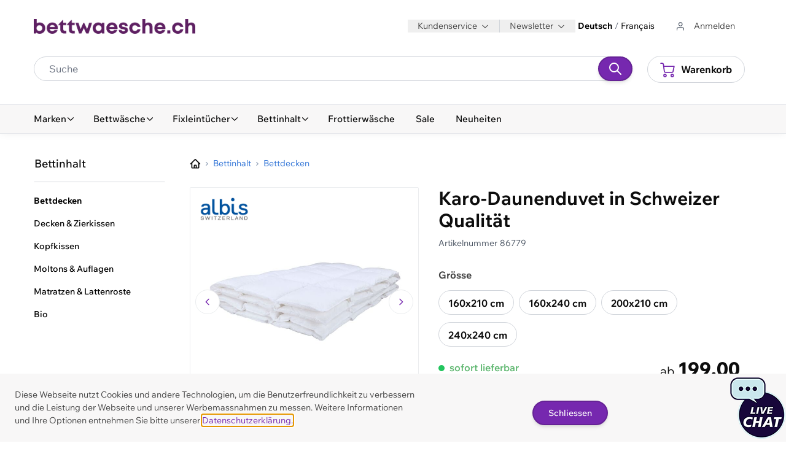

--- FILE ---
content_type: text/html; charset=UTF-8
request_url: https://www.bettwaesche.ch/p-86779-karo-daunenduvet-in-schweizer-qualitaet-b/
body_size: 89950
content:
<!doctype html>
<html lang="de">
<head prefix="og: http://ogp.me/ns# fb: http://ogp.me/ns/fb# product: http://ogp.me/ns/product#">
    <meta charset="utf-8"/>
<meta name="title" content="Karo-Daunenduvet in Schweizer Qualität günstig » bettwaesche.ch"/>
<meta name="description" content="Karo-Daunenduvet in Schweizer Qualität ab CHF 199.00 jetzt günstig bestellen bei bettwaesche.ch ❀✨☾. Der Spezialist für Marken-Bettwäsche im Internet ➽ auf Rechnung / Kreditkarte ➽ schnelle Lieferung ➽ grosses Sortiment an Bettwäsche und Bettwaren aller …"/>
<meta name="keywords" content="Karo-Daunenduvet in Schweizer Qualität"/>
<meta name="robots" content="INDEX,FOLLOW"/>
<meta name="viewport" content="width=device-width, initial-scale=1, maximum-scale=5.0"/>
<title>Karo-Daunenduvet in Schweizer Qualität günstig » bettwaesche.ch</title>
        <link rel="stylesheet" type="text/css" media="all" href="https://www.bettwaesche.ch/static/version1770020949/frontend/Bettwaesche/hyva/de_CH/css/styles.css" />
<link rel="icon" type="image/x-icon" href="https://www.bettwaesche.ch/static/version1770020949/frontend/Bettwaesche/hyva/de_CH/Magento_Theme/favicon.ico" />
<link rel="shortcut icon" type="image/x-icon" href="https://www.bettwaesche.ch/static/version1770020949/frontend/Bettwaesche/hyva/de_CH/Magento_Theme/favicon.ico" />
<link rel="canonical" href="https://www.bettwaesche.ch/p-86779-karo-daunenduvet-in-schweizer-qualitaet-b/" />
    <!-- BEGIN TRACKJS -->
<script type="text/javascript" src="https://cdn.trackjs.com/agent/v3/latest/t.js" crossorigin></script>
<script>
window.TrackJS && TrackJS.install({
    token: 'c75ba9dc3b0a4ee0904ab6d07dc048bb',
    application: 'bw-m2',
    onError: function(payload) {
        if (payload.file)
            payload.file = payload.file.replace(/\/version\d+\//, '/version0000000000/'); // remove static version key
        if (payload.message) {
            payload.message = payload.message
                .replace(/\/version\d+\//, '/version0000000000/') // remove static version key
                .replace(/^\[20\d\d-\d\d-\d\d \d\d:\d\d:\d\d\]/, '') // remove logger timestamp at start of message
            ;
        }
        return true;
    }
});
</script>
<!-- END TRACKJS -->
<script>
    var BASE_URL = 'https://www.bettwaesche.ch/';
    var require = {
        "baseUrl": "https://www.bettwaesche.ch/static/version1770020949/frontend/Bettwaesche/hyva/de_CH"
    };
</script>

<!-- BEGIN MerchantWidget Code -->
<script id='merchantWidgetScript'
        src="https://www.gstatic.com/shopping/merchant/merchantwidget.js"
        defer>
</script>

<script type="text/javascript">
    merchantWidgetScript.addEventListener('load', function () {
        merchantwidget.start({
            position: 'RIGHT_BOTTOM',
            bottomMargin: 70,
            mobileBottomMargin: 70,
            sideMargin: 0,
            mobileSideMargin: 0,
        });
    });
</script>
<!-- END MerchantWidget Code -->
<script>
    'use strict';
    (function( hyva, undefined ) {

        function lifetimeToExpires(options, defaults) {

            const lifetime = options.lifetime || defaults.lifetime;

            if (lifetime) {
                const date = new Date;
                date.setTime(date.getTime() + lifetime * 1000);
                return date;
            }

            return null;
        }

        function generateRandomString() {

            const allowedCharacters = '0123456789abcdefghijklmnopqrstuvwxyzABCDEFGHIJKLMNOPQRSTUVWXYZ',
                length = 16;

            let formKey = '',
                charactersLength = allowedCharacters.length;

            for (let i = 0; i < length; i++) {
                formKey += allowedCharacters[Math.round(Math.random() * (charactersLength - 1))]
            }

            return formKey;
        }

        const sessionCookieMarker = {noLifetime: true}

        const cookieTempStorage = {};

        const internalCookie = {
            get(name) {
                const v = document.cookie.match('(^|;) ?' + name + '=([^;]*)(;|$)');
                return v ? v[2] : null;
            },
            set(name, value, days, skipSetDomain) {
                let expires,
                    path,
                    domain,
                    secure,
                    samesite;

                const defaultCookieConfig = {
                    expires: null,
                    path: '/',
                    domain: null,
                    secure: false,
                    lifetime: null,
                    samesite: 'lax'
                };

                const cookieConfig = window.COOKIE_CONFIG || {};

                expires = days && days !== sessionCookieMarker
                    ? lifetimeToExpires({lifetime: 24 * 60 * 60 * days, expires: null}, defaultCookieConfig)
                    : lifetimeToExpires(window.COOKIE_CONFIG, defaultCookieConfig) || defaultCookieConfig.expires;

                path = cookieConfig.path || defaultCookieConfig.path;
                domain = !skipSetDomain && (cookieConfig.domain || defaultCookieConfig.domain);
                secure = cookieConfig.secure || defaultCookieConfig.secure;
                samesite = cookieConfig.samesite || defaultCookieConfig.samesite;

                document.cookie = name + "=" + encodeURIComponent(value) +
                    (expires && days !== sessionCookieMarker ? '; expires=' + expires.toGMTString() : '') +
                    (path ? '; path=' + path : '') +
                    (domain ? '; domain=' + domain : '') +
                    (secure ? '; secure' : '') +
                    (samesite ? '; samesite=' + samesite : 'lax');
            },
            isWebsiteAllowedToSaveCookie() {
                const allowedCookies = this.get('user_allowed_save_cookie');
                if (allowedCookies) {
                    const allowedWebsites = JSON.parse(unescape(allowedCookies));

                    return allowedWebsites[CURRENT_WEBSITE_ID] === 1;
                }
                return false;
            },
            getGroupByCookieName(name) {
                const cookieConsentConfig = window.cookie_consent_config || {};
                let group = null;
                for (let prop in cookieConsentConfig) {
                    if (!cookieConsentConfig.hasOwnProperty(prop)) continue;
                    if (cookieConsentConfig[prop].includes(name)) {
                        group = prop;
                        break;
                    }
                }
                return group;
            },
            isCookieAllowed(name) {
                const cookieGroup = this.getGroupByCookieName(name);
                return cookieGroup
                    ? window.cookie_consent_groups[cookieGroup]
                    : this.isWebsiteAllowedToSaveCookie();
            },
            saveTempStorageCookies() {
                for (const [name, data] of Object.entries(cookieTempStorage)) {
                    if (this.isCookieAllowed(name)) {
                        this.set(name, data['value'], data['days'], data['skipSetDomain']);
                        delete cookieTempStorage[name];
                    }
                }
            }
        };

        hyva.getCookie = (name) => {
            const cookieConfig = window.COOKIE_CONFIG || {};

            if (cookieConfig.cookie_restriction_enabled && ! internalCookie.isCookieAllowed(name)) {
                return cookieTempStorage[name] ? cookieTempStorage[name]['value'] : null;
            }

            return internalCookie.get(name);
        }

        hyva.setCookie = (name, value, days, skipSetDomain) => {
            const cookieConfig = window.COOKIE_CONFIG || {};

            if (cookieConfig.cookie_restriction_enabled && ! internalCookie.isCookieAllowed(name)) {
                cookieTempStorage[name] = {value, days, skipSetDomain};
                return;
            }
            return internalCookie.set(name, value, days, skipSetDomain);
        }


        hyva.setSessionCookie = (name, value, skipSetDomain) => {
            return hyva.setCookie(name, value, sessionCookieMarker, skipSetDomain)
        }

        hyva.getBrowserStorage = () => {
            const browserStorage = window.localStorage || window.sessionStorage;
            if (!browserStorage) {
                console.warn('Browser Storage is unavailable');
                return false;
            }
            try {
                browserStorage.setItem('storage_test', '1');
                browserStorage.removeItem('storage_test');
            } catch (error) {
                console.warn('Browser Storage is not accessible', error);
                return false;
            }
            return browserStorage;
        }

        hyva.postForm = (postParams) => {
            const form = document.createElement("form");

            let data = postParams.data;

            if (! postParams.skipUenc && ! data.uenc) {
                data.uenc = btoa(window.location.href);
            }
            form.method = "POST";
            form.action = postParams.action;

            Object.keys(postParams.data).map(key => {
                const field = document.createElement("input");
                field.type = 'hidden'
                field.value = postParams.data[key];
                field.name = key;
                form.appendChild(field);
            });

            const form_key = document.createElement("input");
            form_key.type = 'hidden';
            form_key.value = hyva.getFormKey();
            form_key.name="form_key";
            form.appendChild(form_key);

            document.body.appendChild(form);

            form.submit();
        }

        hyva.getFormKey = function () {
            let formKey = hyva.getCookie('form_key');

            if (!formKey) {
                formKey = generateRandomString();
                hyva.setCookie('form_key', formKey);
            }

            return formKey;
        }

        hyva.formatPrice = (value, showSign, additionalClassNames = "", showCurrency = false) => {

            if(showCurrency) {
                var formatter = new Intl.NumberFormat(
                    'en-CH', {
                        style: 'currency',
                        currency: 'CHF',
                        signDisplay: showSign ? "always" : "auto"
                    }
                );
                return (typeof Intl.NumberFormat.prototype.formatToParts === 'function') ?
                    formatter.formatToParts(value).map(({type, value}) => {
                        switch (type) {
                            case 'currency':
                                return (additionalClassNames !== "")? '<span id="priceformat" class="' + additionalClassNames + '">CHF</span>' || value
                                                                    : 'CHF' || value;
                            case 'minusSign':
                                return '- ';
                            case 'plusSign':
                                return '+ ';
                            default :
                                return value;
                        }
                    }).reduce((string, part) => string + part) :
                    formatter.format(value);
            } else return new Intl.NumberFormat('en-CH', { minimumFractionDigits: 2, maximumFractionDigits: 2 }).format(value);
        }

        const formatStr = function (str, nStart) {
            const args = Array.from(arguments).slice(2);

            return str.replace(/(%+)([0-9]+)/g, (m, p, n) => {
                const idx = parseInt(n) - nStart;

                if (args[idx] === null || args[idx] === void 0) {
                    return m;
                }
                return p.length % 2
                    ? p.slice(0, -1).replace('%%', '%') + args[idx]
                    : p.replace('%%', '%') + n;
            })
        }

        hyva.str = function (string) {
            const args = Array.from(arguments);
            args.splice(1, 0, 1);

            return formatStr.apply(undefined, args);
        }

        hyva.strf = function () {
            const args = Array.from(arguments);
            args.splice(1, 0, 0);

            return formatStr.apply(undefined, args);
        }

        /**
         * Take a html string as `content` parameter and
         * extract an element from the DOM to replace in
         * the current page under the same selector,
         * defined by `targetSelector`
         */
        hyva.replaceDomElement = (targetSelector, content) => {
            // Parse the content and extract the DOM node using the `targetSelector`
            const parser = new DOMParser();
            const doc = parser.parseFromString(content, 'text/html');
            const contentNode = doc.querySelector(targetSelector);

            // Bail if content or target can't be found
            if (!contentNode || !document.querySelector(targetSelector)) {
                return;
            }

                        hyva.activateScripts(contentNode);
            
            // Replace the old DOM node with the new content
            document.querySelector(targetSelector).replaceWith(contentNode);

            // Reload customerSectionData and display cookie-messages if present
            window.dispatchEvent(new CustomEvent("reload-customer-section-data"));
            hyva.initMessages();
        }

        hyva.removeScripts = (contentNode) => {
            const scripts = contentNode.getElementsByTagName('script');
            for (let i = 0; i < scripts.length; i++) {
                scripts[i].parentNode.removeChild(scripts[i]);
            }
            const templates = contentNode.getElementsByTagName('template');
            for (let i = 0; i < templates.length; i++) {
                const container = document.createElement('div');
                container.innerHTML = templates[i].innerHTML;
                hyva.removeScripts(container);
                templates[i].innerHTML = container.innerHTML;
            }
        }

        hyva.activateScripts = (contentNode) => {
            // Create new array from HTMLCollection to avoid mutation of collection while manipulating the DOM.
            const scripts = Array.from(contentNode.getElementsByTagName('script'));

            // Iterate over all script tags to duplicate+inject each into the head
            for (const original of scripts) {
                const script = document.createElement('script');
                script.innerHTML = original.innerHTML;

                // Remove the original (non-executing) script from the contentNode
                original.parentNode.removeChild(original)

                // Add script to head
                document.head.appendChild(script);
            }

            return contentNode;
        }

        const replace = {['+']: '-', ['/']: '_', ['=']: ','};
        hyva.getUenc = () => btoa(window.location.href).replace(/[+/=]/g, match => replace[match]);

        let currentTrap;

        const focusableElements = (rootElement) => {
            const selector = 'button, [href], input, select, textarea, details, [tabindex]:not([tabindex="-1"]';
            return Array.from(rootElement.querySelectorAll(selector))
                .filter(el => {
                    return el.style.display !== 'none'
                        && !el.disabled
                        && el.tabIndex !== -1
                        && (el.offsetWidth || el.offsetHeight || el.getClientRects().length)
                })
        }

        const focusTrap = (e) => {
            const isTabPressed = e.key === 'Tab' || e.keyCode === 9;
            if (!isTabPressed) return;

            const focusable = focusableElements(currentTrap)
            const firstFocusableElement = focusable[0]
            const lastFocusableElement = focusable[focusable.length - 1]

            e.shiftKey
                ? document.activeElement === firstFocusableElement && (lastFocusableElement.focus(), e.preventDefault())
                : document.activeElement === lastFocusableElement && (firstFocusableElement.focus(), e.preventDefault())
        };

        hyva.releaseFocus = (rootElement) => {
            if (currentTrap && (!rootElement || rootElement === currentTrap)) {
                currentTrap.removeEventListener('keydown', focusTrap)
                currentTrap = null
            }
        }
        hyva.trapFocus = (rootElement) => {
            if (!rootElement) return;
            hyva.releaseFocus()
            currentTrap = rootElement
            rootElement.addEventListener('keydown', focusTrap)
            const firstElement = focusableElements(rootElement)[0]
            firstElement && firstElement.focus()
        }

        hyva.safeParseNumber = (rawValue) => {
            const number = rawValue ? parseFloat(rawValue) : null;

            return Array.isArray(number) || isNaN(number) ? rawValue : number;
        }

        const toCamelCase = s => s.split('_').map(word => word.charAt(0).toUpperCase() + word.slice(1)).join('');
        hyva.createBooleanObject = (name, value = false, additionalMethods = {}) => {

            const camelCase = toCamelCase(name);
            const key = '__hyva_bool_' + name

            return new Proxy(Object.assign(
                additionalMethods,
                {
                    [key]: !!value,
                    [name]() {return !!this[key]},
                    ['!' + name]() {return !this[key]},
                    ['toggle' + camelCase]() {this[key] = !this[key]},
                    [`set${camelCase}True`]() {this[key] = true},
                    [`set${camelCase}False`]() {this[key] = false},
                }
            ), {
                set(target, prop, value) {
                    return prop === name
                        ? (target[key] = !!value)
                        : Reflect.set(...arguments);
                }
            })
        }

                hyva.alpineInitialized = (fn) => window.addEventListener('alpine:initialized', fn, {once: true})
                window.addEventListener('user-allowed-save-cookie', () => internalCookie.saveTempStorageCookies())

    }( window.hyva = window.hyva || {} ));
</script>
<script>
    var BASE_URL = 'https://www.bettwaesche.ch/';
    var THEME_PATH = 'https://www.bettwaesche.ch/static/version1770020949/frontend/Bettwaesche/hyva/de_CH';
    var COOKIE_CONFIG = {
        "expires": null,
        "path": "\u002F",
        "domain": ".www.bettwaesche.ch",
        "secure": true,
        "lifetime": "604800",
        "cookie_restriction_enabled": false    };
    var CURRENT_STORE_CODE = 'bw_de';
    var CURRENT_WEBSITE_ID = '2';

    window.hyva = window.hyva || {}

    window.cookie_consent_groups = window.cookie_consent_groups || {}
    window.cookie_consent_groups['necessary'] = true;

    window.cookie_consent_config = window.cookie_consent_config || {};
    window.cookie_consent_config['necessary'] = [].concat(
        window.cookie_consent_config['necessary'] || [],
        [
            'user_allowed_save_cookie',
            'form_key',
            'mage-messages',
            'private_content_version',
            'mage-cache-sessid',
            'last_visited_store',
            'section_data_ids'
        ]
    );
</script>

<script  nonce="NnMzeWxmZXBwNGZhM2RsMjJoYWh0emZiMThtNWV1dmU=">
    window.getWpGA4Cookie = function(name) {
        match = document.cookie.match(new RegExp(name + '=([^;]+)'));
        if (match) return decodeURIComponent(match[1].replace(/\+/g, ' ')) ;
    };

    window.ga4AllowServices = false;

    var isCookieRestrictionModeEnabled = 0,
        currentWebsiteId = 2,
        cookieRestrictionName = 'user_allowed_save_cookie';

    if (isCookieRestrictionModeEnabled) {
        allowedCookies = window.getWpGA4Cookie(cookieRestrictionName);

        if (allowedCookies !== undefined) {
            allowedWebsites = JSON.parse(allowedCookies);

            if (allowedWebsites[currentWebsiteId] === 1) {
                window.ga4AllowServices = true;
            }
        }
    } else {
        window.ga4AllowServices = true;
    }
</script>
        <!-- Google Tag Manager -->
<script nonce="NnMzeWxmZXBwNGZhM2RsMjJoYWh0emZiMThtNWV1dmU="   > if (window.ga4AllowServices) {(function(w,d,s,l,i){w[l]=w[l]||[];w[l].push({'gtm.start':
new Date().getTime(),event:'gtm.js'});var f=d.getElementsByTagName(s)[0],
j=d.createElement(s),dl=l!='dataLayer'?'&l='+l:'';j.async=true;j.src=
'https://www.googletagmanager.com/gtm.js?id='+i+dl;f.parentNode.insertBefore(j,f);
})(window,document,'script','dataLayer','GTM-5R9HJ9V');} </script>
<!-- End Google Tag Manager -->
        <script  nonce="NnMzeWxmZXBwNGZhM2RsMjJoYWh0emZiMThtNWV1dmU=">
        if (window.ga4AllowServices) {
            window.dataLayer = window.dataLayer || [];
                        var dl4Objects = [{"pageName":"Karo-Daunenduvet in Schweizer Qualit\u00e4t g\u00fcnstig \u00bb bettwaesche.ch","pageType":"product","ecommerce":{"currency":"CHF","value":199,"items":[{"item_name":"Karo-Daunenduvet in Schweizer Qualit\u00e4t","affiliation":"bettwaesche.ch - Bettw\u00e4sche Versand - Deutsch","item_id":"86779","price":199,"item_brand":"Albis","item_category":"Bettinhalt","item_category2":"Bettdecken","item_list_name":"Bettinhalt\/Bettdecken","item_list_id":"284285869","product_image_url":"\/8\/6\/86779-waschbares-karo-daunenduvet-in-schweizer-qualitaet-86779-1-w.jpg"}]},"event":"view_item"}];
            for (var i in dl4Objects) {
                window.dataLayer.push({ecommerce: null});
                window.dataLayer.push(dl4Objects[i]);
            }
                        var wpGA4Cookies = ['wp_ga4_user_id','wp_ga4_customerGroup'];
            wpGA4Cookies.map(function (cookieName) {
                var cookieValue = window.getWpGA4Cookie(cookieName);
                if (cookieValue) {
                    var dl4Object = {};
                    dl4Object[cookieName.replace('wp_ga4_', '')] = cookieValue;
                    window.dataLayer.push(dl4Object);
                }
            });
        }
    </script>
    <script type="text/javascript">
        window._bxq = window._bxq || [];

        function bxq(arguments) {
            _bxq.push(arguments);
        }
    </script>
    <script type="text/javascript">
    {
        var rtuxOptions = {
            "account": "lehner_bettwasche",
            "key": "bd72d109-1a23-4d42-b290-9e55e9544605",
            "endpoint": "https://main-gw1.wi-platform-cloud.com/narrative/lehner_bettwasche/api/1",
            "language": "de",
            "dev": false,
            "test": false,
            "isRestricted": false,
            "isNavigation": false,
            "isSearch": false,
            "isProduct": true,
            "activeId": "251335",
            "currencyCode": "CHF",
            "isRti":false        };
        window.rtuxOptions = rtuxOptions;
        (function (i, s, o, g, a, m) {
            a = s.createElement(o), m = s.getElementsByTagName(o)[0];
            a.async = true;
            a.src = g;
            m.parentNode.insertBefore(a, m)
        })(window, document, 'script', "//bx-cdn.com/static/bav2.min.js");

        bxq(["setAccount", rtuxOptions.account]);
    }
</script>
    <script type="text/javascript">
        document.addEventListener("DOMContentLoaded", function () {
            //search
            if (window.rtuxOptions.isSearch) {
                let searchInput;
                if (document.getElementById('search')) {
                    searchInput = document.getElementById('search').value;
                } else if (document.querySelectorAll('input[id^="search_"]').length) {
                    searchInput = document.querySelectorAll('input[id^="search_"]')[0].value;
                }
                if (searchInput) {
                    /*global bxq */
                    bxq(['trackSearch', searchInput]);
                }
            }

            //product
            if (window.rtuxOptions.isProduct) {
                let activeId = window.rtuxOptions.activeId;
                if (activeId) {
                    /*global bxq */
                    bxq(['trackProductView', activeId]);
                }
            }

            // page
            bxq(['trackPageView']);

            // navigation
            if (window.rtuxOptions.isNavigation) {
                let activeId = window.rtuxOptions.activeId;
                if (activeId) {
                    /*global bxq */
                    bxq(['trackCategoryView', activeId]);
                }
            }

            // hyva add-to-cart
            window.fetch = new Proxy(window.fetch, {
                apply(fetch, that, args) {
                    const result = fetch.apply(that, args);
                    result.then((response) => {
                        if (args[0].search('cart/add') < 0) {
                            return result;
                        }
                        let params = [];
                        for (let pair of args[1].body.entries()) {
                            params.push(pair);
                        }
                        trackAddToCart(params);
                    });
                    return result;
                }
            });

            function trackAddToCart(params) {
                let prices = [];

                if (document.querySelectorAll("span.price[x-html]") !== undefined &&
                    document.querySelectorAll("span.price[x-html]")[0] &&
                    document.querySelectorAll("span.price[x-html]")[0].innerHTML.search('<del>') < 0) {
                    prices = document.querySelectorAll("span.price[x-html]");
                }
                if (prices.length === 0 && document.querySelectorAll("span[x-html=selectedCombinationPrice]") !== undefined) {
                    prices = document.querySelectorAll("span[x-html=selectedCombinationPrice]");
                }
                if (prices.length === 0 && document.querySelectorAll("span[name=selected_price]") !== undefined) {
                    prices = document.querySelectorAll("span[name=selected_price]");
                }
                if (prices.length === 0 && document.querySelectorAll("span[class=price]") !== undefined) {
                    prices = document.querySelectorAll("span[class=price]");
                }
                let product, qty, attributes = [], simpleProducts = [];
                for (let i = 0, j = 0; i < params.length; i++) {
                    if (params[i][0] === 'product') {
                        product = params[i][1];
                    }
                    if (params[i][0] === 'qty') {
                        qty = params[i][1];
                    }
                    // config product
                    if (typeof (confSwatchOptions) !== 'undefined' && params[i][0].search('super_attribute') > -1) {
                        let a = [];
                        a['id'] = parseInt(params[i][0].match(/\d+/));
                        a['value'] = parseInt(params[i][1].match(/\d+/));
                        attributes = attributes.concat([a]);
                    }
                    // group config product
                    if (params[i][0].search('super_group') > -1) {
                        if (params[i][1] > 0) {
                            let price, p = [];

                            if (typeof (prices[j]) === 'undefined') {
                                price = prices[0];
                            } else {
                                price = prices[j];
                            }
                            p['id'] = parseInt(params[i][0].match(/\d+/));
                            p['qty'] = parseInt(params[i][1].match(/\d+/));
                            p['price'] = parseFloat(Number(price.innerText.replace(/[^0-9.]+/g, ""))).toFixed(2);
                            simpleProducts = simpleProducts.concat([p]);
                        }
                        j++;
                    }
                }

                // configurable product
                if (typeof (confSwatchOptions) !== 'undefined' && attributes.length === 2) {
                    let array1 = filterProducts(confSwatchOptions.jsonConfig.attributes[attributes[0]['id']].options, attributes[0]['value']);
                    let array2 = filterProducts(confSwatchOptions.jsonConfig.attributes[attributes[1]['id']].options, attributes[1]['value']);
                    product = array1.filter(value => array2.includes(value))[0];
                }

                // simple product
                if (simpleProducts.length === 0) {
                    if (prices.length === 2) {
                        prices = [...prices].reverse();
                    }
                    simpleProducts = [{
                        'id': product,
                        'qty': qty,
                        'price': parseFloat(Number(prices[0].innerText.replace(/[^0-9.]+/g, ""))).toFixed(2)
                    }];
                }

                /*global bxq */
                if (simpleProducts.length > 0) {
                    for (let simpleProduct of simpleProducts) {
                        bxq(['trackAddToBasket',
                            simpleProduct['id'],
                            simpleProduct['qty'],
                            simpleProduct['price'],
                            window.rtuxOptions.currencyCode,
                        ]);
                    }
                }

                function filterProducts(array, value) {
                    for (let a in array) {
                        if (array[a]['id'] == value) {
                            return array[a].products;
                        }
                    }
                }
            }
        });
    </script>
    <script>
    if (!window.IntersectionObserver) {
        window.IntersectionObserver = function (callback) {
            this.observe = el => el && callback(this.takeRecords());
            this.takeRecords = () => [{isIntersecting: true, intersectionRatio: 1}];
            this.disconnect = () => {};
            this.unobserve = () => {};
        }
    }
</script>

<meta property="og:type" content="product" />
<meta property="og:title"
      content="Karo-Daunenduvet&#x20;in&#x20;Schweizer&#x20;Qualit&#xE4;t" />
<meta property="og:image"
      content="https://www.bettwaesche.ch/media/catalog/product/cache/8ead48f4d9dc504f521f617972d27952/8/6/86779-waschbares-karo-daunenduvet-in-schweizer-qualitaet-86779-1-w.jpg" />
<meta property="og:description"
      content="Gefertigt&#x20;in&#x20;Schweizer&#x20;Qualit&#xE4;t&#x20;&#xFC;berzeugt&#x20;dieses&#x20;Daunenduvet&#x20;durch&#x20;seine&#x20;hochwertige&#x20;Ausf&#xFC;hrung.&#x20;Produziert&#x20;in&#x20;der&#x20;Schweiz&#x20;von&#x20;der&#x20;Albis&#x20;Bettwarenfabrik&#x20;AG,&#x20;dem&#x20;Schweizer&#x20;Familienunternehmen&#x20;seit&#x20;1973.Es&#x20;bietet&#x20;eine&#x20;harmonische&#x20;Balance&#x20;aus&#x20;Leichtigkeit&#x20;und&#x20;W&#xE4;rme&#x20;und&#x20;eignet&#x20;sich&#x20;perfekt&#x20;f&#xFC;r&#x20;einen&#x20;ruhigen,&#x20;entspannten&#x20;Schlaf.&#x0A;&#x0A;&#x2022;&#x20;Waschbares&#x20;Karo-Daunenduvet&#x2022;&#x20;Produziert&#x20;in&#x20;der&#x20;Schweiz&#x20;von&#x20;der&#x20;Albis&#x20;Bettwarenfabrik&#x20;AG,&#x20;dem&#x20;Schweizer&#x20;Familienunternehmen&#x20;seit&#x20;1973&#x2022;&#x20;F&#xFC;llung&#x3A;&#x20;90&#x25;&#x20;neue,&#x20;reine&#x20;Entendaunen,&#x20;weiss,&#x20;10&#x25;&#x20;feinste&#x20;Federchen&#x2022;&#x20;Bezug&#x3A;&#x20;100&#x25;&#x20;Baumwolle&#x2022;&#x20;Waschbar&#x20;60&#xB0;&#x0A;&#x0A;Bef&#xFC;llung&#x3A;&#x2022;&#x20;160x210&#x20;cm&#x20;mit&#x20;680&#x20;g&#x20;Inhalt&#x2022;&#x20;160x240&#x20;cm&#x20;mit&#x20;780&#x20;g&#x20;Inhalt&#x2022;&#x20;200x210&#x20;cm&#x20;mit&#x20;850&#x20;g&#x20;Inhalt&#x2022;&#x20;240x240&#x20;cm&#x20;mit&#x20;1160&#x20;g&#x20;Inhalt" />
<meta property="og:url" content="https://www.bettwaesche.ch/p-86779-karo-daunenduvet-in-schweizer-qualitaet-b/" />
    <meta property="product:price:amount" content="199"/>
    <meta property="product:price:currency"
      content="CHF"/>
</head>
<body id="html-body" class="page-product-configurable catalog-product-view product-p-86779-karo-daunenduvet-in-schweizer-qualitaet-b categorypath-k-bettinhalt-bettdecken category-bettdecken page-layout-2columns-left">
<!-- Google Tag Manager (noscript) -->
<noscript><iframe src="https://www.googletagmanager.com/ns.html?id=GTM-5R9HJ9V"
height="0" width="0" style="display:none;visibility:hidden"></iframe></noscript>
<!-- End Google Tag Manager (noscript) -->
    <script async src="//bx-cdn.com/static/rti.min.js"></script>
<input name="form_key" type="hidden" value="UDYTomiPcnXLD5SF" />
    <noscript>
        <section class="message global noscript border-b-2 border-blue-500 bg-blue-50 shadow-none m-0 px-0 rounded-none font-normal">
            <div class="container text-center">
                <p>
                    <strong>JavaScript scheint in Ihrem Browser deaktiviert zu sein.</strong>
                    <span>
                        Um unsere Website in bester Weise zu erfahren, aktivieren Sie Javascript in Ihrem Browser.                    </span>
                </p>
            </div>
        </section>
    </noscript>


<script>
    document.body.addEventListener('touchstart', () => {}, {passive: true})
</script>

<script data-cfasync="false">
    window.amastyCookieManager = window.amastyCookieManager || {};
</script>

<script>
    'use strict';
    (function(hyva) {
                const formValidationRules = {
            required(value, options, field, context) {
                const el = field.element.type === 'hidden' ? createTextInputFrom(field.element) : field.element,
                    msg = 'Bitte\u0020ausw\u00E4hlen';

                if (el.type === 'radio' || el.type === 'checkbox') {
                    return (value === undefined || value.length === 0) ? msg : true;
                }

                el.setAttribute('required', '');
                el.checkValidity();

                return el.validity.valueMissing ? msg : true;
            },
            maxlength(value, options, field, context) {
                const n = Number(options)
                if (value.length > n) {
                    return n === 1
                        ? hyva.strf('Please\u0020enter\u0020no\u0020more\u0020than\u00201\u0020character.')
                        : hyva.strf('Please\u0020enter\u0020no\u0020more\u0020than\u0020\u00250\u0020characters.', options)
                }
                return true;
            },
            minlength(value, options, field, context) {
                const n = Number(options)
                if (value.length > 0 && value.length < n) {
                    return n === 1
                        ? hyva.strf('Please\u0020enter\u0020at\u0020least\u00201\u0020character.')
                        : hyva.strf('Please\u0020enter\u0020at\u0020least\u0020\u00250\u0020characters.', options)
                }
                return true;
            },
            max(value, options, field, context) {
                field.element.setAttribute('max', options);
                field.element.checkValidity();
                if (field.element.validity.rangeOverflow) {
                    return hyva.strf('Please\u0020enter\u0020a\u0020value\u0020less\u0020than\u0020or\u0020equal\u0020to\u0020\u0022\u00250\u0022.', options);
                }
                return true;
            },
            min(value, options, field, context) {
                field.element.setAttribute('min', options);
                field.element.checkValidity();
                if (field.element.validity.rangeUnderflow) {
                    return hyva.strf('Please\u0020enter\u0020a\u0020value\u0020greater\u0020than\u0020or\u0020equal\u0020to\u0020\u0022\u00250\u0022.', options);
                }
                return true;
            },
            step(value, options, field, context) {
                field.element.setAttribute('step', options);
                field.element.checkValidity();
                if (field.element.validity.stepMismatch) {
                    const val = Number(value);
                    const step = Number(options);
                    const msg = 'Please\u0020enter\u0020a\u0020valid\u0020value.\u0020The\u0020two\u0020nearest\u0020valid\u0020values\u0020are\u0020\u0022\u00250\u0022\u0020and\u0020\u0022\u00251\u0022.';
                    return hyva.strf(msg, Math.floor(val / step) * step, Math.ceil(val / step) * step);
                }
                return true;
            },
            pattern(value, options, field, context) {
                field.element.setAttribute('pattern', options);
                field.element.checkValidity();
                if (field.element.validity.patternMismatch) {
                    return field.element.title
                        ? hyva.strf('Please\u0020match\u0020the\u0020requested\u0020format\u003A\u0020\u00250.', field.element.title)
                        : 'Please\u0020match\u0020the\u0020requested\u0020format.'
                }
                return true;
            },
            email(value, options, field, context) {
                                const rule = /^([a-z0-9,!\#\$%&'\*\+\/=\?\^_`\{\|\}~-]|[\u00A0-\uD7FF\uF900-\uFDCF\uFDF0-\uFFEF])+(\.([a-z0-9,!\#\$%&'\*\+\/=\?\^_`\{\|\}~-]|[\u00A0-\uD7FF\uF900-\uFDCF\uFDF0-\uFFEF])+)*@([a-z0-9-]|[\u00A0-\uD7FF\uF900-\uFDCF\uFDF0-\uFFEF])+(\.([a-z0-9-]|[\u00A0-\uD7FF\uF900-\uFDCF\uFDF0-\uFFEF])+)*\.(([a-z]|[\u00A0-\uD7FF\uF900-\uFDCF\uFDF0-\uFFEF]){2,})$/i;
                if (value.length > 0 && !rule.test(value)) {
                    return 'Bitte\u0020geben\u0020Sie\u0020eine\u0020g\u00FCltige\u0020E\u002DMail\u002DAdresse\u0020ein.';
                }
                return true;
            },
            password(value, options, field, context) {
                const rule = /^(?=.*?[A-Z])(?=.*?[a-z])(?=.*?[0-9])(?=.*?[#?!@$%^&*-]).{8,}$/;
                if (value.length > 0 && !rule.test(value)) {
                    return 'Please\u0020provide\u0020at\u0020least\u0020one\u0020upper\u0020case,\u0020one\u0020lower\u0020case,\u0020one\u0020digit\u0020and\u0020one\u0020special\u0020character\u0020\u0028\u0023\u003F\u0021\u0040\u0024\u0025\u005E\u0026\u002A\u002D\u0029';
                }
                return true;
            },
            equalTo(value, options, field, context) {
                const dependencyField = context.fields[options].element;
                if (value !== dependencyField.value) {
                    const dependencyFieldName =
                        dependencyField.label ||
                        dependencyField.title ||
                        (dependencyField.labels && dependencyField.labels[0] && dependencyField.labels[0].innerText) ||
                        dependencyField.name;
                    return hyva.strf('This\u0020field\u0020value\u0020must\u0020be\u0020the\u0020same\u0020as\u0020\u0022\u00250\u0022.', dependencyFieldName);
                }
                return true;
            }
        };

                function raceSome(promises, pred) {
            return new Promise((resolve, reject) => {

                if (promises.length === 0) {
                    return resolve();
                }

                let settled = false, nDone = 0;

                const resolveIf = v => {
                    if (!settled && (pred(v) || ++nDone === promises.length)) {
                        settled = true;
                        resolve(v);
                    }
                    return v;
                }

                promises.map(promise => {
                    promise.then(resolveIf).catch(reason => {
                        settled = true;
                        reject(reason)
                    });
                    return promise;
                });
            });
        }

        const INPUT_ATTRIBUTE_RULES = {min: 'min', max: 'max', required: 'required', minlength: 'minlength', maxlength: 'maxlength', step: 'step', pattern: 'pattern'}
        const INPUT_TYPE_RULES = {email: 'email'}

        function getRules(element) {
            let rules = {};
            Object.keys(INPUT_ATTRIBUTE_RULES).forEach(attrName => {
                if (element.hasAttribute(attrName)) {
                    rules[INPUT_ATTRIBUTE_RULES[attrName]] = element.getAttribute(attrName);
                }
            })
            if (INPUT_TYPE_RULES[element.type]) {
                rules[INPUT_TYPE_RULES[element.type]] = true;
            }

            if (element.dataset.validate) {
                try {
                    Object.assign(rules, JSON.parse(element.dataset.validate));
                } catch (error) {
                    console.error('Validator error. Cannot parse data-validate attribute of element:\n', element);
                }
            }

            return rules;
        }

        function isInvalidRuleResult(ruleState) {
            return typeof ruleState === 'string' || !ruleState || (ruleState.type && ruleState.content);
        }

        async function runValidateFn(rule, options, value, field) {
            return formValidationRules[rule](value, options, field, this);
        }

        function generateId() {
            let id;
            do {
                id = `${this.idPrefix}-${++this.idSeq}`;
            } while (document.getElementById(id));
            return id;
        }

        function isVisible(element) {
            const el = element.type !== 'hidden' ? element : (element.parentElement || {});
            return !!(el.offsetWidth || el.offsetHeight || el.getClientRects().length)
        }

        function elementWillValidate(element) {
            return (element.willValidate || element.type === 'hidden')
                && element.tagName !== 'BUTTON'
                && element.disabled === false
                && !(element.tagName === 'INPUT' && element.type === 'submit')
                && (element.hasAttribute('data-validate-hidden') || isVisible(element))
        }

        function createMessageContainer(el, fieldWrapperClassName) {
            if (! el.parentElement) {
                return;
            }
            const refocus = document.activeElement === el;
            const wrapper = document.createElement('div');
            wrapper.classList.add.apply(wrapper.classList, fieldWrapperClassName.split(' '));
            el.parentElement.insertBefore(wrapper, el);
            wrapper.appendChild(el);
            refocus && document.activeElement !== el && el.focus();
            return wrapper;
        }

        function containerNotFound(selector, el) {
            const msg = `Cannot find message container element ${selector} of ${el.name}`;
            console.error(msg, el);
            throw msg;
        }

        function createTextInputFrom(el) {
            const text = document.createElement('INPUT');
            text.type = 'text';
            text.value = el.value;
            return text;
        }

        function classNamesToSelector(classNames) {
            return classNames.split(' ')
                .filter(className => className.length > 0)
                .map(className => `.${className}`)
                .join('')
        }

        function hasMessagesWrapper(field, messagesWrapperClassName) {
            return this.getMessageContainer(field).querySelector(classNamesToSelector(messagesWrapperClassName));
        }

        function getMessagesWrapper(field, messagesWrapperClassName) {
            if (hasMessagesWrapper.call(this, field, messagesWrapperClassName)) {
                return this.getMessageContainer(field).querySelector(classNamesToSelector(messagesWrapperClassName));
            }

            const msgWrapper = document.createElement('ul');
            const msgId = generateId.call(this);
            msgWrapper.id = msgId;
            field.element.setAttribute('aria-errormessage', msgId);
            field.element.setAttribute('aria-describedby', msgId);
            msgWrapper.classList.add.apply(msgWrapper.classList, messagesWrapperClassName.split(' '));
            if (field.validateOnChange) {
                msgWrapper.setAttribute('aria-live', 'polite');
            }
            this.getMessageContainer(field).appendChild(msgWrapper);

            return msgWrapper;
        }

        function getCheckedValues(field) {
            const name = field.element.name.replace(/([\\"])/g, '\\$1');
            const elements = field.element.form.querySelectorAll('input[name="' + name + '"]:checked');
            return Array.from(elements).map(el => el.value);
        }

        function escapeHtml(s) {
            const div = document.createElement('div')
            div.innerText = s;
            return div.innerHTML;
        }

        
        function formValidation(form, options = {}) {
            const formElement = form || this.$el;

            if (formElement.dataset && formElement.dataset.options) {
                try {
                    options = Object.assign(options, JSON.parse(formElement.dataset.options || '{}'));
                } catch (e) {
                    throw new Error('Cannot read the form options from the data-options attribute: not valid JSON');
                }
            }

            // Disable browser default validation
            if (formElement.tagName === 'FORM') {
                formElement.setAttribute('novalidate', '');
            } else {
                console.error('formValidation can be initialized only on FORM element', formElement);
                return;
            }

            options = Object.assign({
                fieldWrapperClassName: 'field field-reserved',
                messagesWrapperClassName: 'messages',
                validClassName: 'field-success',
                invalidClassName: 'field-error',
                pageMessagesWrapperSelector: null,
                scrollToFirstError: true,
            }, options || {});

            return {
                state: {
                    valid: false,
                },
                fields: {},
                idSeq: 0,
                idPrefix: formElement.id || 'vld-msg',
                setupFields(elements) {
                    this.fields = {};
                    Array.from(elements).forEach(element => {
                        if (elementWillValidate(element)) {
                            this.setupField(element);
                        }
                    });
                },
                setupField(element) {
                    if (! element) return;
                    const onChange = !!element.dataset.onChange;
                    if (elementWillValidate(element)) {
                        const rules = getRules(element);
                        if (Object.keys(rules).length > 0) {
                            if (this.fields[element.name]) {
                                Object.assign(this.fields[element.name].rules, rules);
                            } else {
                                this.fields[element.name] = {
                                    element,
                                    rules: rules,
                                    validateOnChange: onChange,
                                    state: {
                                        valid: null,
                                        rules: {}
                                    }
                                }
                            }
                        }
                    } else {
                        console.error('Element will not validate', element);
                    }
                },
                onSubmit(event) {
                    if (event.target.tagName === 'FORM') {
                        event.preventDefault();

                        this.validate()
                            .then(() => event.target.submit())
                            .catch(invalidElements => {});
                    }
                },
                onChange(event) {
                    event.target.dataset.onChange = 'true';
                    if (!Object.keys(this.fields).length) {
                        this.setupFields(formElement.elements);
                    }
                    if (!Object.keys(this.fields).includes(event.target.name)) {
                        this.setupField(event.target);
                    }
                    const field = this.fields[event.target.name];

                    this.validateField(field);
                    field && field.element.removeAttribute('data-on-change')
                },
                validateSafe() {
                    return new Promise(resolve => this.validate().then(() => resolve(true)).catch(() => {}))
                },
                validate() {
                    if (!Object.keys(this.fields).length || !Object.keys(this.fields).length !== formElement.elements.length) {
                        this.setupFields(formElement.elements);
                    }
                    return new Promise(async (resolve, reject) => {
                        if (formElement.elements) {
                                                        await raceSome(this.validateFields(), result => result !== true)
                            const invalidFields = Object.values(this.fields).filter(field => !field.state.valid);
                            this.state.valid = invalidFields.length === 0;
                            if (this.state.valid) {
                                resolve();
                            } else {
                                if (options.scrollToFirstError && invalidFields.length > 0) {
                                    invalidFields[0].element.focus()
                                    invalidFields[0].element.select && invalidFields[0].element.select();
                                }
                                reject(invalidFields.map(field => field.element));
                            }
                        }
                    });
                },
                                validateFields() {
                    const fields = Object.values(this.fields);

                                        fields.forEach(field => {
                        this.getMessageContainer(field).classList.remove(options.validClassName, options.invalidClassName)
                    });
                                        return fields.map(field => this.validateField(field))
                },
                                validateField(field) {
                                        if (! field || ! elementWillValidate(field.element)) {
                        return new Promise(resolve => resolve(true))
                    }

                    let value;
                    if (field.element.type === 'checkbox') {
                        value = getCheckedValues(field);
                    } else if (field.element.type === 'radio') {
                        value = getCheckedValues(field)[0] || undefined;
                    } else if (field.element.tagName === 'SELECT' && field.element.multiple) {
                        value = Array.from(field.element.selectedOptions).map(opt => opt.value);
                    } else {
                        value = field.element.value;
                    }

                    const rules = field.rules || {};

                                        field.state.valid = true;
                    this.showFieldState(field);

                
                                        const fieldValidations = Object.keys(rules).filter(rule => formValidationRules[rule]).map(async rule => {
                        return runValidateFn.call(this, rule, rules[rule], value, field).then(result => {
                            field.state.rules[rule] = result;
                            return result;
                        })
                    });

                    return new Promise(resolve => {
                                                Promise.all(fieldValidations).then(results => {
                                                                                    field.state.valid = !elementWillValidate(field.element) || rules.length === 0 || !results.some(isInvalidRuleResult)
                            this.showFieldState(field);
                            resolve(field.state.valid);
                        })
                    });
                },
                                getMessagesByField(field) {
                    const messages = [];
                    const invalidRules = Object.keys(field.state.rules).filter(rule => isInvalidRuleResult(field.state.rules[rule]));

                    field.rules && Object.keys(field.rules).forEach((rule) => {
                        if (invalidRules.includes(rule)) {
                            const customMessage = field.element.getAttribute('data-msg-' + rule);
                            const message = customMessage ? customMessage : field.state.rules[rule];
                            const ruleOptions = JSON.parse(JSON.stringify(field.rules[rule]));

                            if (typeof message === 'undefined' || message === null || (typeof message !== 'string' && ! message.type)) {
                                messages.push(hyva.strf('Validation rule "%0" failed.', rule));
                            } else if (Array.isArray(ruleOptions)) {
                                ruleOptions.unshift(message.type ? message.content : message);
                                const content = hyva.strf.apply(null, ruleOptions);
                                messages.push(message.type ? {type: message.type, content} : content);
                            } else {
                                const content = hyva.strf(message.type ? message.content : message, ruleOptions)
                                messages.push(message.type ? {type: message.type, content} : content);
                            }
                        }
                    });
                    return messages;
                },
                /** @deprecated */
                getFieldWrapper(field) {
                                        return this.getMessageContainer(field)
                },
                getMessageContainer(field) {
                    let container;
                    const pageSelector = field.element.getAttribute('data-validation-container') || options.pageMessagesContainerSelector;
                    if (pageSelector) {
                        container = document.querySelector(pageSelector)
                            || containerNotFound(pageSelector, field.element)
                    } else {
                        const containerSelector = classNamesToSelector(options.fieldWrapperClassName);
                        container = field.element.closest(containerSelector)
                            || createMessageContainer(field.element, options.fieldWrapperClassName)
                            || containerNotFound(containerSelector, field.element);
                    }

                    return container;
                },
                showFieldState(field) {
                    const container = this.getMessageContainer(field),
                        hasErrorMessages = hasMessagesWrapper.call(this, field, options.messagesWrapperClassName),
                        messages = this.getMessagesByField(field).map(m => {
                            return m.type !== 'html' ? escapeHtml(m.type ? m.content : m) : m.content;
                        });
                    container.classList.toggle(options.validClassName, field.state.valid && ! hasErrorMessages);
                    container.classList.toggle(options.invalidClassName, !field.state.valid || hasErrorMessages);
                    this.createHtmlErrorMessage(field, messages);

                    if (field.state.valid) {
                        field.element.removeAttribute('aria-invalid');
                    } else {
                        field.element.setAttribute('aria-invalid', 'true');
                        if (! document.activeElement) {
                            field.element.focus();
                        }
                    }
                },
                removeMessages(field, messagesClass) {
                    if (! hasMessagesWrapper.call(this, field, messagesClass || options.messagesWrapperClassName)) {
                        return;
                    }

                    const msgWrapper = getMessagesWrapper.call(this, field, messagesClass || options.messagesWrapperClassName);
                    const messages = msgWrapper.querySelectorAll(`[data-msg-field='${field.element.name}']`);
                    Array.from(messages).forEach(msg => msg.remove());
                    if (msgWrapper && msgWrapper.childElementCount === 0) {
                        field.element.removeAttribute('aria-errormessage');
                        field.element.removeAttribute('aria-describedby');
                        msgWrapper.remove();
                    }
                },
                createErrorMessage(field, messages) {
                    const htmlMessages = (Array.isArray(messages) ? messages : [messages]).map(escapeHtml)
                    this.createHtmlErrorMessage(field, htmlMessages);
                },
                createHtmlErrorMessage(field, messages) {
                    this.removeMessages(field, options.messagesWrapperClassName);
                    field.element.removeAttribute('aria-errormessage');
                    field.element.removeAttribute('aria-describedby');

                    if (!field.state.valid) {
                        const msgWrapper = this.addHtmlMessages(field, options.messagesWrapperClassName, messages);
                        field.element.setAttribute('aria-errormessage', msgWrapper.id);
                        field.element.setAttribute('aria-describedby', msgWrapper.id);
                    }
                },
                /** @deprecated */
                createMessage(field, message) {
                                        return this.addMessages(field, options.messagesWrapperClassName, message);
                },
                addMessages(field, messagesClass, messages) {
                    const htmlMessages = (Array.isArray(messages) ? messages : [messages]).map(escapeHtml)
                    return this.addHtmlMessages(field, messagesClass, htmlMessages);
                },
                addHtmlMessages(field, messagesClass, htmlMessages) {
                    const msgWrapper = getMessagesWrapper.call(this, field, messagesClass);

                    (Array.isArray(htmlMessages) ? htmlMessages : [htmlMessages]).forEach((htmlMessage) => {
                        const li = document.createElement('li');
                        li.innerHTML = htmlMessage;
                        li.setAttribute('data-msg-field', field.element.name);
                        msgWrapper.appendChild(li);
                    });

                    return msgWrapper;
                },
                setField(name, value) {
                    this.fields[name].element.value = value;
                    this.fields[name].element.dispatchEvent((new Event('input')));
                    this.validateField(this.fields[name]);
                }
            }
        }

        hyva.formValidation = formValidation;
        hyva.formValidation.rules = formValidationRules;
        hyva.formValidation.setInputAttributeRuleName = (attrName, ruleName) => INPUT_ATTRIBUTE_RULES[attrName] = ruleName || attrName;
        hyva.formValidation.setInputTypeRuleName = (typeName, ruleName) => INPUT_TYPE_RULES[typeName] = ruleName || typeName;
        hyva.formValidation.addRule = (name, validator) => formValidationRules[name] = validator;
    }(window.hyva = window.hyva || {}));

    window.addEventListener('alpine:init', () => {
        Alpine.data('hyva.formValidation', hyva.formValidation);
        Alpine.data('hyva.formValidation($el)', hyva.formValidation);
    }, {once: true});
</script>

<div x-data="initAmastyCookieBar"
     x-bind="eventListeners"
     x-cloak
     id="am-cookie-bar"
            class="&#x20;w-full&#x20;fixed&#x20;bottom-0&#x20;z-40"
    >
    <div x-cloak    data-dialog-ref-name="am-cookie-bar"
    x-bind="overlay"
    class="">
    <div class="flex w-full bg-white inset-0">
        <div x-ref="am-cookie-bar" role="dialog" aria-modal="true"
             x-no-overlay                            aria-label="Cookie&#x20;Bar"
                                     class="flex w-full p-6 bg-primary-lighter relative bottom-0">
            
<div class=" w-full lg:w-[80%] flex justify-between items-center flex-wrap">
            <div class="flex w-full lg:w-2/3">
            <p class="text-sm text-ambar-policy-text ">
                Diese Webseite nutzt Cookies und andere Technologien, um die Benutzerfreundlichkeit zu verbessern und die Leistung der Webseite und unserer Werbemassnahmen zu messen. Weitere Informationen und Ihre Optionen entnehmen Sie bitte unserer <a href="/i-sicherheit-datenschutz" title="Cookie Policy">Datenschutzerklärung.</a>            </p>
        </div>
        <div class="gap-2 mt-4">
        
<div class="flex flex-row justify-center lg:justify-start">
                                                
<button
    @click.prevent="$dispatch(&#x27;cookiebar-action-allow&#x27;)"
    class="primary&#x20;btn&#x20;btn-primary&#x20;mr-5&#x20;py-2&#x20;leading-5&#x20;text-sm"
    data-role="action">
    Schliessen</button>
            </div>
    </div>
</div>

        </div>
    </div>
    </div>
</div>

<script data-cfasync="false">
    'use strict';

    function initAmastyCookieBar() {
        return {
            ...hyva.modal({
                duration: 150,
                transitionEnter: 'transform duration-150',
                transitionLeave: 'transform duration-150'
            }),
            eventListeners: {
                ['@close-cookie-bar']() {
                    this.hide('am-cookie-bar');
                },
                ['@open-cookie-bar']() {
                    this.show('am-cookie-bar');
                    this.$nextTick(() => hyva.trapFocus(this.modalElement));
                },
                ['@amasty-cookie-group-updated.window']() {
                    const lastUpdate = Alpine.store('AmastyCookieGroups').lastUpdate;
                    if (this.isShowNotificationBar(this.firstShowProcess, lastUpdate)) {
                        !this.opened['am-cookie-bar'] &&
                        this.show('am-cookie-bar');
                        this.$nextTick(() => hyva.trapFocus(this.modalElement));
                    } else {
                        !!this.opened['am-cookie-bar'] &&
                        this.hide('am-cookie-bar');
                    }
                }
            },

            firstShowProcess: '0',

            /**
             * @returns {void}
             */
            init: function () {
                window.isGdprCookieEnabled = true;
                Alpine.store('AmastyCookieGroups').updateGroupData();
                this.modalElement = this.$refs['am-cookie-bar'];
                this.modalElement.setAttribute('aria-describedby', 'amcookie-bar-content');
            },

            /**
             * @param {string|number} firstShowProcess
             * @param {number} lastUpdate
             * @returns {boolean}
             */
            isShowNotificationBar: function (firstShowProcess, lastUpdate) {
                return (this.isNeedFirstShow(firstShowProcess, lastUpdate) && !hyva.getCookie('amcookie_allowed')
                    || this.isNeedShowOnUpdate(lastUpdate));
            },

            /**
             * @param {string|number} firstShowProcess
             * @param {number} lastUpdate
             * @returns {boolean}
             */
            isNeedFirstShow: function (firstShowProcess, lastUpdate) {
                hyva.getBrowserStorage().setItem('amCookieBarFirstShowTime', lastUpdate);

                if (firstShowProcess === '0') {
                    return true;
                }

                if (hyva.getBrowserStorage().getItem('amCookieBarFirstShow') !== '1') {
                    hyva.getBrowserStorage().setItem('amCookieBarFirstShow', '1');

                    return true;
                }

                return false;
            },

            /**
             * @param {number} lastUpdate
             * @returns {boolean}
             */
            isNeedShowOnUpdate: function (lastUpdate) {
                if (!lastUpdate) {
                    return false;
                }

                return this.isNeedShowAfterLastVisit(lastUpdate) || this.isNeedShowAfterLastAccept(lastUpdate);
            },

            /**
             * @param {number} lastUpdate
             * @returns {boolean}
             */
            isNeedShowAfterLastVisit: function (lastUpdate) {
                let needToShowAfterLastVisit =
                    lastUpdate > hyva.getBrowserStorage().getItem('amCookieBarFirstShowTime');

                if (needToShowAfterLastVisit) {
                    hyva.getBrowserStorage().setItem('amCookieBarFirstShow', null);
                    hyva.setCookie('amcookie_allowed', '', -1, true);
                }

                return needToShowAfterLastVisit;
            },

            /**
             * @param {number} lastUpdate
             * @returns {boolean}
             */
            isNeedShowAfterLastAccept: function (lastUpdate) {
                let needToShowAfterLastAccept = false;

                if (hyva.getBrowserStorage().getItem('am-last-cookie-acceptance')) {
                    needToShowAfterLastAccept =
                        lastUpdate > hyva.getBrowserStorage().getItem('am-last-cookie-acceptance');
                }

                return needToShowAfterLastAccept;
            },

            /**
             * @returns {void}
             */
            closeCookieBarHandler: function () {
                this.$dispatch('close-cookie-bar');
            }
        };
    }

    window.addEventListener('alpine:init', () => Alpine.data('initAmastyCookieBar', initAmastyCookieBar), {once: true});
</script>
<div class="page-wrapper"><div class="m-siteNav placeholder"><!-- --></div><header class="page-header"><a class="action skip sr-only focus:not-sr-only focus:absolute focus:z-40 focus:bg-white
   contentarea"
   href="#contentarea">
    <span>
        Direkt zum Inhalt    </span>
</a>
<div class="header content"><script>
    function initHeader() {
        return {
            menuOpen: false,
            searchOpen: false,
            isMobile: false,
            cart: {},
            bodyEl: document.querySelector('body'),
            htmlEl: document.querySelector('html'),
            menuContent: document.querySelector('#menu-content'),
            serviceMenuContent: document.querySelector('#service-menu'),
            stickyHeader: false,
            onGetCartData: function onGetCartData(data) {
                const cart = data && data.data && data.data.cart;
                if (data.data.cart) {
                    this.cart = cart
                }
            },

            checkIsMobileResolution() {
                this.isMobile = window.matchMedia('(max-width: 1170px)').matches;
                if (this.isMobile) {
                    this.menuOpen = false;
                    this.open = !this.open;
                } else {
                    this.open = true;
                }

            },

            fixContent() {

                if (this.menuOpen && this.isMobile) {
                    this.htmlEl.classList.add('overflow-hidden');

                    if(this.stickyHeader) {
                        this.menuContent.style.position = 'fixed'
                        if( window.matchMedia('(max-width: 768px)').matches) {
                            this.menuContent.style.top = '9rem';
                        } else {
                            this.menuContent.style.top = '7rem';

                        }
                    }
                } else {
                    this.htmlEl.classList.remove('overflow-hidden');
                    if(this.stickyHeader) {
                        this.menuContent.style = ""
                        this.serviceMenuContent.setAttribute("style","")

                    }
                }
            }
        }
    }

</script>
<div id="header" class=" z-30 w-full top-0 fixed bg-white shadow" x-cloak x-data="initHeader()" x-init="checkIsMobileResolution()" @resize.window.debounce="checkIsMobileResolution()" @keydown.window.escape="searchOpen = false;" @private-content-loaded.window="onGetCartData($event.detail)" @scroll.window="stickyHeader = window.pageYOffset > 1200 ? true : false" :class="stickyHeader ? 'xl:top-0': 'xl:relative bg-bottom-full-gray'">
    <div class="absolute xl:relative w-full z-30">
        <div class="md:px-5 xl:container">
            <div class="relative flex md:-mx-5 md:items-center pt-4" :class="stickyHeader ? 'xl:h-0 xl:pb-0' : ''">
                <!--Logo-->
                <div class="absolute xl:relative xl:ml-0 xl:left-0 xl:transform xl:translate-x-0 w-fit left-1/2 transform -translate-x-1/2 xl:w-max pt-[22px] py-2 md:pb-4 lg:py-5 xl:py-0 flex justify-center top-0 " :class="stickyHeader ? 'xl:top-[40px]' : 'xl:top-0'">
                    <div class="w-full flex items-center justify-center">
    <a class="flex items-center text-xl font-medium tracking-wide text-gray-800
        no-underline hover:no-underline font-title" href="https://www.bettwaesche.ch/" title="bettwaesche.ch&#x20;-&#x20;Zu&#x20;sch&#xF6;n,&#x20;um&#x20;darin&#x20;zu&#x20;schlafen"
       aria-label="Go&#x20;to&#x20;Home&#x20;page">
        <img src="https://www.bettwaesche.ch/static/version1770020949/frontend/Bettwaesche/hyva/de_CH/images/bettwaesche-logo.png" title="bettwaesche.ch&#x20;-&#x20;Zu&#x20;sch&#xF6;n,&#x20;um&#x20;darin&#x20;zu&#x20;schlafen"
             alt="bettwaesche.ch&#x20;-&#x20;Zu&#x20;sch&#xF6;n,&#x20;um&#x20;darin&#x20;zu&#x20;schlafen" class="h-[18px] " :class="stickyHeader ? 'xl:h-[18px]' : 'xl:h-[24px]'"/>
    </a>
</div>
                </div>
                <div id="service-menu" class="absolute flex items-center bg-white xl:block border-b border-gray-border xl:border-b-transparent xl:p-0 xl:relative top-28 xl:top-0 w-full ml-auto xl:w-max xl:bg-primary-lighter xl:bg-transparent transform transition z-30" :class="[menuOpen ? 'translate-y-0 opacity-100 pointer-events-auto' : '-translate-y-4 md:translate-y-0 opacity-0 xl:opacity-100 pointer-events-none xl:pointer-events-auto', stickyHeader ? 'xl:hidden' : '']" x-cloak>
                    <div class="flex text-sm xl:max-w-max xl:mr-auto">
    <div x-data="{ isOpened: false }" @click.away="isOpened = false" class="md:relative">
        <button @click="isOpened = !isOpened" class="relative z-50 flex items-center py-3  px-4 py-3 xl:py-0 whitespace-nowrap transition" :class="isOpened ? 'bg-white text-blue hover:text-blue-darker' : ''">
            Kundenservice            <span class="relative top-px ml-1.5 transform transition rotate-90" :class="isOpened ? '-rotate-90' : 'rotate-90'">
                <svg xmlns="http://www.w3.org/2000/svg" class="text-current" fill="none" viewBox="0 0 24 24" stroke="currentColor" width="14" height="14" role="img"><path stroke-linecap="round" stroke-linejoin="round" stroke-width="2" d="m9 5 7 7-7 7"/><title>chevron-right</title></svg>
            </span>
        </button>
        <div class="absolute left-0 w-full md:w-max z-50 bg-white p-4  md:p-6 transform translate-y-full shadow-3xl transition-all" :class="isOpened ? 'bottom-0 opacity-100 pointer-events-auto' : 'bottom-4 opacity-0 pointer-events-none'" x-cloak>
            <div class="flex justify-between flex-wrap md:flex-no-wrap">
                <div class="w-60 mr-10">
    <div>
        <h4 class="text-[18px]">Kontakt</h4>
        <p class="text-sm font-[500] mt-4">Kundendienst</p>

        <a class="font-[500] mt-3 block text-primary" href="tel:0848 840 605"
                onclick="gtag('event', 'Click-Out', {'event_category' : 'Footer', 'event_label' : 'Telephone'});"><strong>
                    0848 840 605</strong></a>
        <ul class="list">
            <li><a class="font-[500] mt-3 block"  href="mailto:info@bettwaesche.ch"
                    onclick="gtag('event', 'Click-Out', {'event_category' : 'Footer', 'event_label' : 'Mail'});">info@bettwaesche.ch</a>
            </li>
            <li><a class="font-[500] mt-3 block" href="/i-kontakt/">Weitere Kontaktmöglichkeiten</a></li>
            <li><a class="font-[500] mt-3 block" href="/i-filialen/">Filialen Lehner Versand</a></li>
        </ul>
    </div>
</div>
<div class="w-60 md:order-2 mt-8 md:mt-0">
    <div>
        <h4 class="text-[18px]">Hilfe</h4>
        <ul class="list mt-2.5">
            <li><a class="font-[500] mt-2 block" href="/i-lieferung-versand/">Lieferung und Versand</a></li>
            <li><a class="font-[500] mt-2 block" href="/i-ruecksendungen/">Rücksendungen</a></li>
            <li><a class="font-[500] mt-2 block" href="/i-aktueller-katalog/">Aktueller Prospekt anfordern</a></li>
        </ul>
    </div>
</div>            </div>
        </div>
    </div>
        <div x-data="{ isOpened: false }" @click.away="isOpened = false" class="md:relative">
        <button @click="isOpened = !isOpened" class="relative z-50 flex items-center py-3 px-4 xl:py-0 transition border-l border-gray-300" :class="isOpened ? 'bg-white text-blue hover:text-blue-darker' : ''">
            Newsletter            <span class="relative top-px ml-1.5 transform transition rotate-90" :class="isOpened ? '-rotate-90' : 'rotate-90'">
                <svg xmlns="http://www.w3.org/2000/svg" class="text-current" fill="none" viewBox="0 0 24 24" stroke="currentColor" width="14" height="14" role="img"><path stroke-linecap="round" stroke-linejoin="round" stroke-width="2" d="m9 5 7 7-7 7"/><title>chevron-right</title></svg>
            </span>
        </button>
        <div class="absolute left-0 w-full md:w-max z-40 bg-white p-4 xl:py-0 transform translate-y-full shadow-3xl transition-all" :class="isOpened ? 'bottom-0 opacity-100 pointer-events-auto' : 'bottom-4 opacity-0 pointer-events-none'" x-cloak>
            <div class="w-full md:w-96">
    
<div class="m-newsletterWrap this newsletter">
    <div class="p-4">
        <h4 class="flex items-center">
            Newsletter abonnieren        </h4>
        <div class="mt-2.5 flex">
            <ul class="list -split -check w-full xl:w-full md:order-2 xl:order-1 h-full">
                <li><span>Exklusive Gutscheine</span></li>
                <li><span>Top-Schnäppchen</span></li>
                <li><span>Attraktive Rabatte</span></li>
                <li><span>Gewinnspiele</span></li>
                <li><span>Aktuelle Neuheiten</span></li>
                <li><span>Und vieles mehr</span></li>
            </ul>
        </div>
    </div>

    <div class="w-full xl:w-full ord xl:order-2 bg-grayish-lighter p-4 mt-2.5 md:mr-8 xl:mr-0 xl:mb-4">
        <p class="desc">Melden Sie sich für unseren Newsletter an</p>
        <form x-data="initFormData()" class="m-newsletterForm--form form subscribe mt-3.5" novalidate :action="'https://www.bettwaesche.ch/newsletter/subscriber/new/' + '?form_key=' + form_key" method="post" data-mage-init='{"validation": {"errorClass": "mage-error"}}' id="newsletter-validate-detail">
                            <div class="control flex items-center justify-between">
                    <label for="newsletter-email-header" class="opacity-0 pointer-events-none h-0 w-0"></label>
                    <input id="newsletter-email-header" name="email" type="email" placeholder="E-Mail" data-mage-init='{"mage/trim-input":{}}' data-validate="{required:true, 'validate-email':true}" class="w-1/2 leading-none py-1.5 text-sm placeholder:text-gray-600" />
                    <input type="submit" value="Abonnieren" placeholder="E-Mail" data-mage-init='{"mage/trim-input":{}}' data-validate="{required:true, 'validate-email':true}" class="action subscribe primary btn btn-secondary ml-5 py-2 leading-none text-sm" />
                </div>
                    </form>
    </div>
</div>
<script>
    function initFormData() {
        return {
            form_key: hyva.getFormKey()
        }
    }
</script>

</div>        </div>
    </div>
    </div>
                    <div class="xl:hidden">
                        
    <div x-data="refusionLanguageSwitcher"
         data-ui-id="language-switcher"
         x-on:click="toggle"
         x-on:click.away="close"
         class="switcher language switcher-language flex xl:relative text-sm"
         id="switcher-language">
                    

                            <div class="flex lg:last:border-0 lg:last:border-t-0 lg:last:border-b-0 lg:last:border-gray-300 order-1 lg:order-none z-40">
                    <span class="flex items-center lg:font-bold px-4 py-3 text-gray transition cursor-pointer lg:cursor-auto uppercase xl:hidden"
                          :class="getBackgroundClasses">
                       De                        <span class="relative xl:hidden top-px ml-1.5 transform transition rotate-90"
                              :class="getRotateClasses">
                            <svg xmlns="http://www.w3.org/2000/svg" class="text-current" fill="none" viewBox="0 0 24 24" stroke="currentColor" width="14" height="14" role="img"><path stroke-linecap="round" stroke-linejoin="round" stroke-width="2" d="m9 5 7 7-7 7"/><title>chevron-right</title></svg>
                        </span>
                    </span>
                </div>
            
                    

            
                                                    

            <div class="flex-col xl:flex-row flex w-full order-2 xl:order-none absolute xl:relative left-0 z-40 bg-white text-black xl:bg-transparent transform translate-y-full xl:translate-y-0 shadow-3xl xl:shadow-none transition-all opacity-0 xl:opacity-100"
                 :class="getPointersClasses"
                 x-cloak>
                <a class="relative w-full z-50 p-4 xl:p-1 xl:py-0 text-black font-bold transition flex items-center justify-between" href="https://www.linge-de-lit.ch/p-86779-duvet-qualite-suisse-pique-en-carreaux-et-lavable-l/" onclick="gtag('event', 'Change-Language', {'event_category' : 'Header', 'event_label' : 'bw_fr'});" x-cloak>  Deutsch <span class="text-primary xl:hidden"><svg xmlns="http://www.w3.org/2000/svg" viewBox="0 0 22 22" width="16" height="16" fill="none" stroke="currentColor" stroke-width="3" stroke-linecap="round" stroke-linejoin="round" class="stroke-primary" role="img"><path d="M20 6 9 17l-5-5"/><title>check</title></svg>
</span></a>
                <span class="text-gray-500 hidden xl:inline-block">/</span>
                <a class="relative w-full z-50 text-black transition p-4 xl:p-1 xl:py-0" href="https://www.linge-de-lit.ch/p-86779-duvet-qualite-suisse-pique-en-carreaux-et-lavable-l/" onclick="gtag('event', 'Change-Language', {'event_category' : 'Header', 'event_label' : 'bw_fr'});" x-cloak>
                        Français                    </a>

                </div>
            
            </div>
<script>
    'use strict';
    function refusionLanguageSwitcher() {
        return {
            open: false,
            toggle() {
                this.open = !this.open;
            },
            close() {
                this.open = false;
            },
            getBackgroundClasses() {
                if (this.open)
                   return 'bg-gray-200 xl:bg-white text-black xl:hidden';
                else
                    return '';
            },
            getRotateClasses() {
                if (this.open)
                    return '-rotate-90';
                else
                    return 'rotate-90';
            },
            getPointersClasses() {
                if (this.open)
                    return 'bottom-0 xl:bottom-0 xl:transform-none xl:transition-none opacity-100 pointer-events-auto';
                else
                    return '-bottom-4 xl:bottom-0 pointer-events-none xl:pointer-events-auto';
            }
        }
    }
    window.addEventListener('alpine:init', () => {Alpine.data('refusionLanguageSwitcher', refusionLanguageSwitcher)}, {once: true})
</script>

                    </div>
                </div>
                <div class="absolute hidden xl:block top-[70vh] right-0 xl:top-0 z-60 w-full xl:w-auto bg-white md:bg-transparent pb-40 md:pb-0 md:border-t-none lg:relative -translate-y-20 md:translate-y-0 left-0 lg:right-auto md:left-auto transform transition" :class="[menuOpen ? 'translate-y-0 opacity-100 pointer-events-auto' : '-translate-y-4 md:translate-y-0 opacity-0 xl:opacity-100 pointer-events-none xl:pointer-events-auto',  stickyHeader ? 'xl:hidden' : '']" x-cloak>
                    
    <div x-data="refusionLanguageSwitcher"
         data-ui-id="language-switcher"
         x-on:click="toggle"
         x-on:click.away="close"
         class="switcher language switcher-language flex xl:relative text-sm"
         id="switcher-language">
                    

                            <div class="flex lg:last:border-0 lg:last:border-t-0 lg:last:border-b-0 lg:last:border-gray-300 order-1 lg:order-none z-40">
                    <span class="flex items-center lg:font-bold px-4 py-3 text-gray transition cursor-pointer lg:cursor-auto uppercase xl:hidden"
                          :class="getBackgroundClasses">
                       De                        <span class="relative xl:hidden top-px ml-1.5 transform transition rotate-90"
                              :class="getRotateClasses">
                            <svg xmlns="http://www.w3.org/2000/svg" class="text-current" fill="none" viewBox="0 0 24 24" stroke="currentColor" width="14" height="14" role="img"><path stroke-linecap="round" stroke-linejoin="round" stroke-width="2" d="m9 5 7 7-7 7"/><title>chevron-right</title></svg>
                        </span>
                    </span>
                </div>
            
                    

            
                                                    

            <div class="flex-col xl:flex-row flex w-full order-2 xl:order-none absolute xl:relative left-0 z-40 bg-white text-black xl:bg-transparent transform translate-y-full xl:translate-y-0 shadow-3xl xl:shadow-none transition-all opacity-0 xl:opacity-100"
                 :class="getPointersClasses"
                 x-cloak>
                <a class="relative w-full z-50 p-4 xl:p-1 xl:py-0 text-black font-bold transition flex items-center justify-between" href="https://www.linge-de-lit.ch/p-86779-duvet-qualite-suisse-pique-en-carreaux-et-lavable-l/" onclick="gtag('event', 'Change-Language', {'event_category' : 'Header', 'event_label' : 'bw_fr'});" x-cloak>  Deutsch <span class="text-primary xl:hidden"><svg xmlns="http://www.w3.org/2000/svg" viewBox="0 0 22 22" width="16" height="16" fill="none" stroke="currentColor" stroke-width="3" stroke-linecap="round" stroke-linejoin="round" class="stroke-primary" role="img"><path d="M20 6 9 17l-5-5"/><title>check</title></svg>
</span></a>
                <span class="text-gray-500 hidden xl:inline-block">/</span>
                <a class="relative w-full z-50 text-black transition p-4 xl:p-1 xl:py-0" href="https://www.linge-de-lit.ch/p-86779-duvet-qualite-suisse-pique-en-carreaux-et-lavable-l/" onclick="gtag('event', 'Change-Language', {'event_category' : 'Header', 'event_label' : 'bw_fr'});" x-cloak>
                        Français                    </a>

                </div>
            
            </div>
<script>
    'use strict';
    function refusionLanguageSwitcher() {
        return {
            open: false,
            toggle() {
                this.open = !this.open;
            },
            close() {
                this.open = false;
            },
            getBackgroundClasses() {
                if (this.open)
                   return 'bg-gray-200 xl:bg-white text-black xl:hidden';
                else
                    return '';
            },
            getRotateClasses() {
                if (this.open)
                    return '-rotate-90';
                else
                    return 'rotate-90';
            },
            getPointersClasses() {
                if (this.open)
                    return 'bottom-0 xl:bottom-0 xl:transform-none xl:transition-none opacity-100 pointer-events-auto';
                else
                    return '-bottom-4 xl:bottom-0 pointer-events-none xl:pointer-events-auto';
            }
        }
    }
    window.addEventListener('alpine:init', () => {Alpine.data('refusionLanguageSwitcher', refusionLanguageSwitcher)}, {once: true})
</script>

                </div>
                <div class="mr-0 top-0 xl:top-0 right-10 py-0 xl:left-0 lg:right-inherit z-30 search-remove transform translate-y-0 absolute xl:relative" :class="stickyHeader ? 'xl:hidden xl:mt-auto' : 'xl:mt-0'">
                    
<div x-data="{ isOpened: false }" @click.outside="isOpened = false" class="relative inline-block lg:mr-0">
            <a aria-label="Zum Benutzerprofil gehen" class="flex items-center text-sm text-gray pt-5 xl:pt-4 py-4 px-2 mx-2 xl:px-5" onclick="hyva.setCookie && hyva.setCookie(
                   'login_redirect',
                   window.location.href,
                   1
               )" href="https://www.bettwaesche.ch/customer/account/index/">
            <svg xmlns="http://www.w3.org/2000/svg" viewBox="0 0 17 19" class="mr-0 sm:mr-3 h-[20px] xl:h-[14px] text-gray-600" width="20" height="20" role="img"><g transform="translate(1 1)" stroke="currentColor" stroke-width="1.5" fill="none" fill-rule="evenodd" stroke-linecap="round" stroke-linejoin="round"><path d="M15 16.625V14.75A3.75 3.75 0 0 0 11.25 11h-7.5A3.75 3.75 0 0 0 0 14.75v1.875"/><circle cx="7.75" cy="3.75" r="3.75"/></g><title>user</title></svg>
            <span class="hidden xl:block">
                Anmelden            </span>
        </a>
    
    <nav class="dropdown-arrow sm-left-md-right absolute right-0 xl:left-auto xl:right-0 z-40 bg-white transform translate-y-full shadow-3xl transition-all border border-gray-300" :class="isOpened ? '-bottom-4 opacity-100 pointer-events-auto' : 'bottom-4 opacity-0 pointer-events-none'" x-cloak aria-labelledby="customer-menu">
            </nav>
</div>
                </div>
            </div>
        </div>
    </div>
    <div x-cloak class="z-20 xl:container flex flex-wrap items-center justify-between md:justify-start w-full md:pr-0 md:pl-0 md:pt-4 mx-auto mt-[13px] md:mt-0 bg-white transition" :class="stickyHeader ? 'pb-5' : 'pb-3 xl:pt-5 xl:pb-[36px]'">
        <button @click="menuOpen = !menuOpen;fixContent()" class="relative w-3/12 xl:w-auto order-3 xl:order-3 flex items-center xl:hidden px-4 pt-[9px] xl:pt-5 pb-3 transition border-r border-transparent z-20" x-cloak>
            <span x-show="!menuOpen" class="w-6">
                <svg xmlns="http://www.w3.org/2000/svg" width="24" height="24" fill="none" class="h-5 text-gray md:text-primary" role="img"><path d="M1 4h18M1 10h18M1 16h18" stroke="#404040" stroke-width="1.5" stroke-linecap="round" stroke-linejoin="round"/><title>menu</title></svg>
            </span>
            <span x-show="menuOpen" class="w-6 text-black pl-1">
                <svg xmlns="http://www.w3.org/2000/svg" viewBox="0 0 15 15" class="h-3 mt-2 fill-inherit" width="15" height="15" aria-hidden="true"><path d="M6.26 7.461.248 1.451A.85.85 0 0 1 1.451.249l6.01 6.01 6.01-6.01a.85.85 0 0 1 1.203 1.202l-6.01 6.01 6.01 6.01a.85.85 0 0 1-1.202 1.203l-6.01-6.01-6.011 6.01a.85.85 0 0 1-1.202-1.202l6.01-6.01z" fill="currentColor" fill-rule="evenodd"/></svg>
            </span>
        </button>


        <div class="order-4 xl:order-2 md:mt-4 xl:mt-0" :class="stickyHeader ? 'mx-3 sm:mx-4 xl:ml-auto xl:mr-0 w-full xl:w-8/12' : 'w-full xl:w-10/12 mx-3 sm:mx-4 xl:mx-0'">
            <script>
    'use strict';

    function initMiniSearch() {
        return {
            searchInputValue: false,
            minSearchLength: 0,
            results: [],
            suggestions: [],
            endpoint: "https://main-gw1.wi-platform-cloud.com/narrative/lehner_bettwasche/api/1",
            imageUrl: "https://www.bettwaesche.ch/media/catalog/product/cache/118c277d36880e995352bb5114dbca5e/",
            discountUpTo: "bis zu -%1%",
            discountRegular: "-%1%",
            isOpen: false,
            stickyHeader: false,
            initialHeight: window.innerHeight,
            typedChars: '',
            getBoxalinoParameters() {
                let json = {"username":"lehner_bettwasche","apiKey":"bd72d109-1a23-4d42-b290-9e55e9544605","widget":"autocomplete","dev":false,"test":false,"hitCount":5,"language":"de","groupBy":"products_group_id","acQueriesHitCount":6,"acHighlight":true,"acHighlightPre":"<em>","acHighlightPost":"</em>","filters":[{"field":"visibility","values":[3,4]},{"field":"status","values":[1]}],"queries":[{"name":"brand","minHitcount":3},{"name":"categories","minHitcount":4}]};
                json.sessionId = this.getApiSessionId();
                json.profileId = this.getApiProfileId();
                json.query = this.$refs.searchInput.value;
                return JSON.stringify(json)
            },
            stringReplace(str) {
                if (str.toString() === '')
                    return "https://www.bettwaesche.ch/static/version1770020949/frontend/Bettwaesche/hyva/de_CH/Magento_Catalog/images/product/placeholder/image.jpg";
                return this.imageUrl
                    + str.toString().replace('media/catalog/product/', '');
            },
            setResults(result) {
                let results = result.blocks;
                this.results = [];
                for (let i = 0; i < results.length; ++i) {
                    if (results[i]['content'][0] === 'product')
                        this.results['products'] = results[i];

                    if (results[i]['content'][0] != 'suggestion')
                        continue;

                    if (results[i]['accessor'][0] === '')
                        this.results['suggestions'] = results[i];

                    if (results[i].accessor[0].search('categories') > 0)
                        this.results['categories'] = results[i];

                    if (results[i].accessor[0].search('brand') > 0)
                        this.results['brands'] = results[i];

                    if (results[i].accessor[0].search('TRENDS') > 0)
                        this.results['trends'] = results[i];
                }
                return this.results;
            },
            getCookie(name) {
                let arg = name + '=',
                    aLength = arg.length,
                    cookie = document.cookie,
                    cLength = cookie.length,
                    i = 0,
                    j = 0;

                while (i < cLength) {
                    j = i + aLength;

                    if (cookie.substring(i, j) === arg) {
                        return this.getCookieVal(j);
                    }
                    i = cookie.indexOf(' ', i) + 1;

                    if (i === 0) {
                        break;
                    }
                }
                return null;
            },
            getCookieVal(offset) {
                let cookie = document.cookie,
                    endstr = cookie.indexOf(';', offset);

                if (endstr === -1) {
                    endstr = cookie.length;
                }

                return decodeURIComponent(cookie.substring(offset, endstr));
            },
            getApiProfileId() {
                return this.getCookie('cemv');
            },
            getApiRequestUrl() {
                return this.endpoint
                    + '?profileId='
                    + encodeURIComponent(this.getApiProfileId());
            },
            getApiSessionId() {
                return this.getCookie('cems');
            },
            suggest() {
                const term = this.$refs.searchInput.value;
                this.typedChars = this.$refs.searchInput.value;
                if (term.length >= this.minSearchLength) {
                    this.fetchBoxalino();
                }
            },
            async fetchBoxalino() {
                let requestData = this.getBoxalinoParameters();

                try {
                    await fetch(
                        this.getApiRequestUrl(),
                        {
                            headers: {
                                'Accept': 'application/json',
                                'Content-Type': 'application/json'
                            },
                            method: "POST",
                            cache: "no-cache",
                            mode: "cors",
                            body: requestData
                        }
                    )
                        .then(response => response.json())
                        .then(result => this.setResults(result));
                } catch (e) {
                    console.log('Autocomplete error: ', e, requestData);
                    this.fetchSuggestions(this.$refs.searchInput.value); //fallback
                }
            },
            fetchSuggestions(term) {
                fetch(
                    window.BASE_URL + 'search/ajax/suggest?' + new URLSearchParams({
                        q: term
                    }), {
                        headers: {
                            'X-Requested-With': 'XMLHttpRequest'
                        }
                    }
                )
                    .then(response => response.json())
                    .then(result => this.suggestions = result);
            },
            search(term) {
                this.$refs.searchInput.value = term;
                document.getElementById('search_mini_form').submit();
            },
            autocomplete(term) {
                this.$refs.searchInput.value = term;
                this.searchInputValue = true;
                this.fetchBoxalino();
            },
            hasSpecialPrice(oldPrice, specialPrice) {

                if (!oldPrice || !specialPrice) {
                    return false;
                }

                return oldPrice.length > 0 && specialPrice.length > 0 && (oldPrice[0] !== specialPrice[0]);
            },
            focusElement(element) {
                if (element && element.nodeName === "DIV") {
                    element.focus();
                    return true;
                } else {
                    return false;
                }
            },
            getProductUrl(url) {
                const baseUrl = "https://www.bettwaesche.ch/";
                return baseUrl + url;
            },
            displayResultCount() {
                return this.$refs.searchInput.value;
            },
            getSearchResultUrl() {
                const baseUrl = "https://www.bettwaesche.ch/";
                return baseUrl + 'catalogsearch/result/?q=' + this.$refs.searchInput.value;
            },

            checkOpen() {
                let initialViewportHeight = window.innerHeight;
                let _body = document.querySelector('body');
                let _html = document.querySelector('html');
                _body.classList.remove('searchOpened');
                _html.classList.remove('searchOpened');
                if (this.isOpen) {
                    _body.classList.add('searchOpened');
                    _html.classList.add('searchOpened');
                } else {
                    _html.classList.remove('searchOpened');
                }


                function adjustWrapperHeight() {
                    const wrapper = document.querySelector('.h-safe');
                    const viewportHeight = window.innerHeight;
                    const keyboardHeight = 108;

                    const activeElement = document.activeElement;
                    const currentViewportHeight = window.innerHeight - keyboardHeight;
                    wrapper.style.maxHeight = `${currentViewportHeight}px`;
                    activeElement.scrollIntoView({behavior: 'smooth', block: 'center'});

                }

                if(window.matchMedia('(max-width: 768px)').matches) {
                    adjustWrapperHeight();
                    window.addEventListener('resize', adjustWrapperHeight);
                    window.addEventListener('focus', adjustWrapperHeight);
                    window.addEventListener('orientationchange', () => {
                        initialViewportHeight = window.innerHeight;
                        adjustWrapperHeight();
                    });
                }
            },

            checkClose() {
                let _body = document.querySelector('body');
                let _html = document.querySelector('html');
                _body.classList.remove('searchOpened');
                _html.classList.remove('searchOpened');
                if (!this.isOpen) {
                    _body.classList.remove('searchOpened');
                    _html.classList.remove('searchOpened');
                }
            },

            removeTerm() {
                this.$refs.searchInput.value = '';
                this.$refs.searchInput.focus();
                this.suggest();
            },

            getPrefixByProductId(product) {
                let discountPrices = product.product_group_sales_price_distincts ?? 0;
                return discountPrices > 1 ? "ab" : '';
            },

            getDiscountString(minDiscount, maxDiscount) {
                if (maxDiscount && maxDiscount > 0) {
                    const discount = Math.round(100 * parseFloat(maxDiscount));
                    if (maxDiscount !== minDiscount) {
                        return this.discountUpTo.replace('%1', discount.toString());
                    } else {
                        return this.discountRegular.replace('%1', discount.toString());
                    }
                }
                return '';
            }
        }
    }

    function preventJump() {
        if(window.matchMedia('(max-width: 768px)').matches) {
            setTimeout(() => {
                window.scrollTo(0, 0);
                document.body.scrollTop = 0;
            }, 100)
        }
    }

</script>
<div x-data="initMiniSearch()" class="flex mt-4 md:mt-0">

    <div id="search-arrow" @click="isOpen = false; checkClose()"
         class="absolute z-30 bottom-[16px] left-[16px] p-2 md:bottom-11 sm:hidden" :class="isOpen ? '' : 'hidden'">
        <svg xmlns="http://www.w3.org/2000/svg" width="16" height="16" fill="none" class="ml-2 text-primary" role="img"><path stroke="#000" stroke-linecap="round" stroke-linejoin="round" stroke-width="1.5" d="M5.125 10.375.75 6m0 0 4.375-4.375M.75 6h10.5"/><title>arrow-left</title></svg>
    </div>
    <div class="w-full xl:relative" @click.away="isOpen = false; checkClose();"
         @keydown.esc="isOpen = false" @scroll.window="stickyHeader = window.pageYOffset > 50 ? true : false;">
        <span @click="removeTerm()" class="absolute bottom-[20px] md:bottom-1 right-20 z-50 p-2"
              :class="isOpen === false ? 'hidden' : ''"><svg xmlns="http://www.w3.org/2000/svg" viewBox="0 0 15 15" class="text-black font-bold" width="12" height="12" role="img"><path d="M6.26 7.461.248 1.451A.85.85 0 0 1 1.451.249l6.01 6.01 6.01-6.01a.85.85 0 0 1 1.203 1.202l-6.01 6.01 6.01 6.01a.85.85 0 0 1-1.202 1.203l-6.01-6.01-6.011 6.01a.85.85 0 0 1-1.202-1.202l6.01-6.01z" fill="currentColor" fill-rule="evenodd"/><title>close</title></svg>
</span>

        <form class="form minisearch" id="search_mini_form"
             action="https://www.bettwaesche.ch/catalogsearch/result/" method="get">
            <div class="relative">

                <label class="hidden" for="search" data-role="minisearch-label">
                    <span>Suchen</span>
                </label>

                <input onfocus="preventJump()"
                       @input="$event.target.value.length >= minSearchLength ? searchInputValue = true : searchInputValue = false"
                       id="search" x-ref="searchInput" type="text" autocomplete="off"
                       name="q"
                       value=""
                       placeholder="Suche"
                       maxlength="128"
                       class="relative z-10 w-full max-h-[40px] py-[10px] pr-28 sm:pl-6 text-sm transition appearance-none text-grey-800
                    focus:outline-none focus:border-transparent -rounded-full"
                       :class="isOpen ? 'pl-10' : 'pl-6'"
                       @click="suggest;isOpen = true;checkOpen();" @input.debounce.300="suggest"
                       @keydown.arrow-down.prevent="focusElement($el.querySelector('[tabindex]'))"/>
                <button type="submit" title="Suchen"
                        class="action search px-[10px] py-[8px] w-[52px] md:w-[56px] h-[40px] flex justify-center absolute right-0 top-0 z-20 btn btn-primary"
                        :disabled="!searchInputValue"
                        aria-label="Suchen ">
                    <svg xmlns="http://www.w3.org/2000/svg" fill="none" viewBox="0 0 24 24" stroke-width="2" stroke="currentColor" class="w-6 h-6 flex-[0_0_auto]" width="25" height="25" role="img">
  <path stroke-linecap="round" stroke-linejoin="round" d="M21 21l-6-6m2-5a7 7 0 11-14 0 7 7 0 0114 0z"/>
<title>search</title></svg>
                </button>
            </div>
            <div id="h-safe"
                 class="h-safe relative md:absolute md:-bottom-7 md:left-0 md:right-0 bg-white rounded md:transform md:translate-y-full z-50 shadow-3xl"
                 x-show="isOpen">
                <div
                    class="z-50 p-4 pt-0 flex flex-wrap md:h-auto grid grid-area-c overflow-hidden">
                    <!-- trends-->
                    <template x-if="results['trends'] && results['trends'].blocks.length > 0">
                        <div class="pt-3 pb-2 w-full">
                            <h4 class="p-2 font-medium" x-text="results['trends'].title"></h4>
                            <div
                                class=" w-full leading-normal transition appearance-none text-grey-800 flex-col mt-1 text-primary">
                                <template x-for="trend in results['trends'].blocks">
                                    <div
                                        class="flex justify-between items-center py-2 border-b border-gray-200 hover:bg-container-darker cursor-pointer">
                                        <div class="flex px-2 py-1 cursor-pointer" tabindex="0"
                                             @keydown.enter="search(trend['bx-acQuery'].suggestion)"
                                             @keydown.arrow-up.prevent="
                                    focusElement($event.target.previousElementSibling) || $refs.searchInput.focus()
                                " @keydown.arrow-down.prevent="focusElement($event.target.nextElementSibling)"
                                             @click="search(trend['bx-acQuery'].suggestion)">
                                            <div class="flex">
                                                <span
                                                    class="suggestion-name text-base text-gray-900 capitalize bg-transparent"
                                                    x-text="trend['bx-acQuery'].suggestion"></span>
                                            </div>
                                        </div>
                                        <span class="self-center cursor-pointer"
                                              @click="autocomplete(trend['bx-acQuery'].suggestion)"><svg xmlns="http://www.w3.org/2000/svg" class="mx-2  text-gray-900 basis-auto self-end" viewBox="0 0 24 24" stroke-width="1.5" stroke="currentColor" fill="none" stroke-linecap="round" stroke-linejoin="round" width="18" height="18" role="img"><path d="M0 0h24v24H0z" stroke="none"/><path d="m7 7 10 10M16 7H7v9"/><title>external</title></svg>
</span>
                                    </div>
                                </template>
                            </div>
                        </div>
                    </template>
                    <!-- suggestions-->
                    <template x-if="results['suggestions'] && results['suggestions'].blocks.length > 0">
                        <div class="pt-3 pb-2 w-full">
                            <div
                                class=" w-full leading-normal transition appearance-none text-grey-800 flex-col mt-1 text-primary m-autocomplete--suggestions-area">
                                <template x-for="suggestion in results['suggestions'].blocks">
                                    <div
                                        class="flex justify-between items-center py-2 border-b border-gray-200 hover:bg-container-darker cursor-pointer">
                                        <div class="flex px-2 py-1 cursor-pointer" tabindex="0"
                                             @keydown.enter="search(suggestion['bx-acQuery'].suggestion)"
                                             @keydown.arrow-up.prevent="
                                    focusElement($event.target.previousElementSibling) || $refs.searchInput.focus()
                                " @keydown.arrow-down.prevent="focusElement($event.target.nextElementSibling)"
                                             @click="search(suggestion['bx-acQuery'].suggestion)">
                                            <div class="flex">


                                                <span
                                                    class="suggestion-name text-base text-gray-900 capitalize bg-transparent"
                                                    x-html="suggestion['bx-acQuery'].highlighted ? suggestion['bx-acQuery'].highlighted.replaceAll('<em>', '<em class=&quot;not-italic font-bold lowercase&quot;>') : suggestion['bx-acQuery'].suggestion"></span>
                                            </div>
                                        </div>
                                        <span class="self-center cursor-pointer"
                                              @click="autocomplete(suggestion['bx-acQuery'].suggestion)"><svg xmlns="http://www.w3.org/2000/svg" class="mx-2 text-gray-900 basis-auto self-end" viewBox="0 0 24 24" stroke-width="1.5" stroke="currentColor" fill="none" stroke-linecap="round" stroke-linejoin="round" width="18" height="18" role="img"><path d="M0 0h24v24H0z" stroke="none"/><path d="m7 7 10 10M16 7H7v9"/><title>external</title></svg>
</span>
                                    </div>
                                </template>
                            </div>
                        </div>
                    </template>

                    <!-- products-->
                    <template x-if="results['products'] && results['products'].blocks.length > 0">
                        <div
                            class="pt-3 pb-2 w-full m-autocomplete--products-area md:ml-4 md:h-3/4 md:overflow-y-auto xl:h-auto xl:overflow-visible">
                            <h4 class="p-2 font-medium" x-text="results['products'].title"></h4>
                            <div class=" w-full leading-normal transition appearance-none text-grey-800 flex-col mt-1">
                                <template x-for="product in results['products'].blocks">
                                    <a :href="getProductUrl(product['bx-hit'].selected_link)" tabindex="0">
                                        <div class="flex items-center p-2 bg-container-lighter even:bg-container cursor-pointer
                                        border border-container hover:bg-container-darker"
                                             @keydown.enter="search(product['bx-hit'].selected_title)"
                                             @keydown.arrow-up.prevent="focusElement($event.target.previousElementSibling) || $refs.searchInput.focus()"
                                             @keydown.arrow-down.prevent="focusElement($event.target.nextElementSibling)">
                                            <div class="product-image w-[15%] h-[15%] mr-4 basis-auto"><img
                                                    class="object-cover border border-gray-300 basis-full"
                                                    :src="`${stringReplace(product['bx-hit'].selected_image)}`"/>
                                            </div>

                                            <div class="flex flex-col">
                                                <span class="product-name text-base text-gray-900 font-light order-2"
                                                      x-text="product['bx-hit'].selected_title"></span>
                                                <template
                                                    x-if="hasSpecialPrice(product['bx-hit'].selected_sales_price, product['bx-hit'].selected_list_price)">
                                                    <div>
                                                    <span class="special-price">
                                                        <span class="price-container price-final_price tax">
                                                            <span class="price-prefix text-lg text-gray-900" x-text="getPrefixByProductId(product['bx-hit'])"></span>
                                                            <span id="old-price" class="price-wrapper">
                                                                 <span
                                                                     class="price text-lg font-extrabold text-gray-900 mr-2"
                                                                     x-text="hyva.formatPrice(product['bx-hit'].selected_sales_price)"></span>
                                                            </span>
                                                        </span>
                                                    </span>
                                                        <span
                                                            class="old-price sly-old-price line-through text-gray-400 text-sm mr-1">
                                                        <span class="price-container price-final_price tax">
                                                            <span class="price-prefix text-sm text-secondary font-normal" x-text="getPrefixByProductId(product['bx-hit'])"></span>
                                                            <span id="old-price" class="price-wrapper">
                                                                <span class="price text-sm text-secondary font-normal"
                                                                      x-text="hyva.formatPrice(product['bx-hit'].selected_list_price)"></span>
                                                            </span>
                                                        </span>
                                                    </span>
                                                        <span class="badge sale items-center justify-center bg-red text-white rounded-full px-3 inline-block" x-show="getDiscountString(product['bx-hit'].product_group_discount_percent_min, product['bx-hit'].product_group_discount_percent_max) !== ''">
                                                            <span class="promotion-badge sale text-white items-center rounded-full" x-text="getDiscountString(product['bx-hit'].product_group_discount_percent_min, product['bx-hit'].product_group_discount_percent_max)"></span>
                                                        </span>
                                                    </div>
                                                </template>
                                                <template
                                                    x-if="!hasSpecialPrice(product['bx-hit'].selected_sales_price, product['bx-hit'].selected_list_price)">
                                                <span class="price-container price-final_price tax">
                                                    <span class="price-prefix text-lg text-gray-900" x-text="getPrefixByProductId(product['bx-hit'])"></span>
                                                    <span id="old-price" class="price-wrapper">
                                                        <span class="price text-lg font-extrabold text-gray-900"
                                                              x-text="hyva.formatPrice(product['bx-hit'].selected_list_price)"></span>
                                                    </span>
                                                </span>
                                                </template>
                                            </div>
                                        </div>
                                    </a>
                                </template>
                            </div>
                        </div>
                    </template>
                    <div class="m-autocomplete--extras-area">

                        <!-- categories-->
                        <template x-if="results['categories'] && results['categories'].blocks.length > 0">
                            <div class="pt-3 pb-2">
                                <h4 class="p-2" x-text="results['categories'].title"></h4>
                                <div
                                    class=" w-full leading-normal transition appearance-none text-grey-800 flex-col mt-1 text-primary">
                                    <template x-for="category in results['categories'].blocks">
                                        <div class="flex justify-between items-center">
                                            <div class="flex px-2 py-1 bg-container-lighter even:bg-container cursor-pointer
                                        border border-container hover:bg-container-darker" tabindex="0"
                                                 @keydown.enter="search(category['bx-acQuery'].suggestion)"
                                                 @keydown.arrow-up.prevent="
                                    focusElement($event.target.previousElementSibling) || $refs.searchInput.focus()
                                " @keydown.arrow-down.prevent="focusElement($event.target.nextElementSibling)"
                                                 @click="search(category['bx-acQuery'].suggestion)">
                                                <span
                                                    class="text-primary"><svg xmlns="http://www.w3.org/2000/svg" viewBox="0 0 24 24" fill="none" stroke="#fff" stroke-width="2" stroke-linecap="round" stroke-linejoin="round" class="stroke-current mr-2 basis-auto" width="18" height="18" role="img"><circle cx="11" cy="11" r="8"/><path d="m21 21-4.35-4.35"/><title>search</title></svg>
</span>
                                                <strong class="category-name text-sm"
                                                        x-html="category['bx-acQuery'].highlighted ? category['bx-acQuery'].highlighted.replaceAll('<em>', '<em class=&quot;not-italic font-bold lowercase&quot;>') : category['bx-acQuery'].suggestion"></strong>
                                            </div>
                                            <span class="z-50 self-center cursor-pointer"
                                                  @click="autocomplete(category['bx-acQuery'].suggestion)"><svg xmlns="http://www.w3.org/2000/svg" class="mx-2 text-primary basis-auto self-end" viewBox="0 0 24 24" stroke-width="1.5" stroke="currentColor" fill="none" stroke-linecap="round" stroke-linejoin="round" width="18" height="18" role="img"><path d="M0 0h24v24H0z" stroke="none"/><path d="m7 7 10 10M16 7H7v9"/><title>external</title></svg>
</span>

                                        </div>

                                    </template>
                                </div>
                            </div>
                        </template>
                        <!-- brands-->
                        <template x-if="results['brands'] && results['brands'].blocks.length > 0">
                            <div class="pt-3 pb-2">
                                <h4 class="p-2" x-text="results['brands'].title"></h4>
                                <div
                                    class=" w-full leading-normal transition appearance-none text-grey-800 flex-col mt-1 text-primary">
                                    <template x-for="brand in results['brands'].blocks">
                                        <div class="flex items-center">
                                            <div class="flex px-2 py-1 bg-container-lighter even:bg-container cursor-pointer
                                        border border-container hover:bg-container-darker" tabindex="0"
                                                 @keydown.enter="search(brand['bx-acQuery'].suggestion)"
                                                 @keydown.arrow-up.prevent="
                                    focusElement($event.target.previousElementSibling) || $refs.searchInput.focus()
                                " @keydown.arrow-down.prevent="focusElement($event.target.nextElementSibling)"
                                                 @click="search(brand['bx-acQuery'].suggestion)">
                                                <div class="flex">
                                                    <span
                                                        class="text-primary"><svg xmlns="http://www.w3.org/2000/svg" viewBox="0 0 24 24" fill="none" stroke="#fff" stroke-width="2" stroke-linecap="round" stroke-linejoin="round" class="mr-2 stroke-current basis-auto" width="18" height="18" role="img"><circle cx="11" cy="11" r="8"/><path d="m21 21-4.35-4.35"/><title>search</title></svg>
</span>
                                                    <span class="brand-name text-sm" x-text="typedChars"
                                                          x-show="brand['bx-acQuery'].suggestion.toLowerCase().includes(typedChars.toLowerCase())"></span>
                                                </div>
                                                <strong class="brand-name text-sm"
                                                        :class="(brand['bx-acQuery'].suggestion).toLowerCase().replace(typedChars.toLowerCase().trim(), '').startsWith(' ') ? 'ml-1' : ''"
                                                        x-text="(brand['bx-acQuery'].suggestion).toLowerCase().replace(typedChars.toLowerCase(), '')"
                                                        @click="`${search(brand['bx-acQuery'].suggestion)}`"></strong>
                                            </div>
                                            <span class="ml-auto z-50 self-center cursor-pointer"
                                                  @click="autocomplete(brand['bx-acQuery'].suggestion)"><svg xmlns="http://www.w3.org/2000/svg" class="mr-2 text-primary basis-auto self-end ml-auto" viewBox="0 0 24 24" stroke-width="1.5" stroke="currentColor" fill="none" stroke-linecap="round" stroke-linejoin="round" width="18" height="18" role="img"><path d="M0 0h24v24H0z" stroke="none"/><path d="m7 7 10 10M16 7H7v9"/><title>external</title></svg>
</span>

                                        </div>

                                    </template>
                                </div>
                            </div>
                        </template>
                        <div class="spacer"></div>
                    </div>

                    <!-- fallback-->
                    <template x-if="suggestions.length > 0">
                        <div
                            class=" w-full leading-normal transition appearance-none text-grey-800 hidden flex-col mt-1 m-autocomplete--suggestions-area">
                            <template x-for="suggestion in suggestions">
                                <div class="flex px-2 py-1 bg-container-lighter even:bg-container cursor-pointer
                                    border border-container hover:bg-container-darker" tabindex="0"
                                     @click="search(suggestion.title)"
                                     @keydown.enter="search(suggestion.title)" @keydown.arrow-up.prevent="
                                focusElement($event.target.previousElementSibling) || $refs.searchInput.focus()
                            " @keydown.arrow-down.prevent="focusElement($event.target.nextElementSibling)">
                                    <span class="suggestion-name" x-text="suggestion.title"></span>
                                    <span class="suggestion-number" x-text="suggestion.num_results"></span>
                                </div>
                            </template>
                        </div>
                    </template>
                </div>
            </div>
        </form>
    </div>
</div>

        </div>
        <div x-cloak class="order-2 md:order-3 absolute top-0.5 right-1 xl:relative xl:top-inherit xl:right-inherit search-remove mb-0.5" :class="stickyHeader ? 'xl:ml-2' : 'xl:ml-auto'">
            <div class="flex items-center"
                 data-cart-subtotal="0"
                 data-cart-grand-total="0"
                 data-cart-discount-total="0"
                 data-cart-items-count="0"
                 data-cart-items='[]'>
                <!--Cart Icon-->
                <a id="menu-cart-icon"  class="relative flex ml-0 sm:ml-1 no-underline xl:btn xl:btn-cart less-padding xl:ml-3 text-white hover:text-white pt-[19px] md:pt-[16px] py-4 px-2 mx-2 sm:px-3 xl:pt-2 xl:px-5" href="https://www.bettwaesche.ch/checkout/cart/">
                    <div class="relative text-primary">
                        <svg xmlns="http://www.w3.org/2000/svg" viewBox="0 0 20 20" class="h-5 w-5 md:h-6 md:w-6 stroke-current" width="25" height="25" role="img"><path d="M6.636 19.273a1.636 1.636 0 1 1 0-3.273 1.636 1.636 0 0 1 0 3.273zm9.819 0a1.636 1.636 0 1 1 0-3.273 1.636 1.636 0 0 1 0 3.273zM4.82 5.09H19l-1.375 6.865a1.636 1.636 0 0 1-1.636 1.318H7.341a1.636 1.636 0 0 1-1.636-1.424L4.46 2.424A1.636 1.636 0 0 0 2.84 1H1" stroke="currentColor" stroke-width="1.5" fill="none" fill-rule="evenodd" stroke-linecap="round" stroke-linejoin="round"/><title>cart</title></svg>
                        <span x-text="cart.summary_count" class="absolute top-1 -right-2 xl:top-[5px] border border-white xl:-right-2 items-center justify-center hidden h-4 w-auto px-1 pb-px text-xs font-semibold text-center uppercase transform -translate-y-1/2 scale-90 rounded-full text-white bg-primary" :class="{ 'hidden': !cart.summary_count, 'flex': cart.summary_count }"></span>
                    </div>
                    <span class="hidden xl:block ml-2.5 xl:font-bold text-sm xl:text-base text-gray-900">
                        Warenkorb                    </span>
                </a>
            </div>
        </div>
    </div>
    <div id="menu-content" class="xl:container absolute top-36
     w-full left-0 bg-white xl:static mt-px md:mt-2 lg:mt-0 search-remove h-screen xl:h-auto xl:px-0" :class="[menuOpen ? 'flex' : 'hidden', stickyHeader ? 'xl:hidden' : 'xl:flex']">
        <div x-data="initMenuDesktop_6980a24ad365c()" x-cloak class="z-10 order-2 sm:order-1 xl:order-2 navigation flex w-full" x-init="checkIsMobileResolution();" @resize.window.debounce="checkIsMobileResolution()" @scroll.window = "stickyHeader = window.pageYOffset > 117 ? true : false">
    <!-- desktop -->
    <div x-ref="nav-desktop" @load.window="setActiveMenu($root)" class="xl:block xl:relative min-h-full xl:min-h-0 xl:w-full xl:pt-0 w-full pb-2.5 xl:pb-0" :class="stickyHeader ? 'pt-2 md:pt-[30px]' : 'pt-2'">
        <nav class="scrollbox h-[calc(100svh-160px)] xl:bg-none xl:bg-transparent pb-44 xl:pb-0 bw-navigation w-full mt-4 xl:mt-0 xl:pt-0 transform transition flex flex-col xl:flex-row xl:justify-between
            relative transition-display ease-out xl:min-h-0 xl:h-auto overflow-y-auto overflow-x-hidden xl:overflow-visible" aria-label="Hauptmen&#xFC;">
            <p class="xl:hidden pl-4 text-gray-900 font-bold mt-2 mb-3">Unser Sortiment</p>
                            <div class="level-0 xl:py-[12px] border-b xl:border-b-0 border-gray-200 flex justify-between z-12 static xl:relative px-4 xl:px-0" @focus="setUrl()" @mouseenter="setUrl(); isExecuted = true; isMobile === false ?  hoverPanelActiveId = 'category-node-14227347'  : null" @mouseleave="isMobile === false ? hoverPanelActiveId = 0 : null">
                    <a class="w-full py-[12px] xl:py-0 xl:w-full text-base font-medium xl:text-[15px] level-0 flex justify-between items-center whitespace-nowrap text-gray-900" @focus="setUrl()" @click="setUrl(); isMobile ? slideNav($event, 'category-node-14227347') : ''"
                       href="https://www.bettwaesche.ch/k-marken/" title="Marken">
                        <span class="mr-2  xl:mr-0.5 2xl:mr-2">Marken</span>

                                                    <span class="transform rotate-360 xl:rotate-90 text-gray xl:text-gray" ><svg xmlns="http://www.w3.org/2000/svg" viewBox="0 0 185.343 185.343" fill="currentColor" style="enable-background:new 0 0 185.343 185.343" xml:space="preserve" class="fill-inherit" width="10" height="10" role="img"><path d="M51.707 185.343a10.692 10.692 0 0 1-7.593-3.149 10.724 10.724 0 0 1 0-15.175l74.352-74.347L44.114 18.32c-4.194-4.194-4.194-10.987 0-15.175 4.194-4.194 10.987-4.194 15.18 0l81.934 81.934c4.194 4.194 4.194 10.987 0 15.175l-81.934 81.939a10.678 10.678 0 0 1-7.587 3.15z"/><title>chevron</title></svg>
</span>
                                            </a>
                                            <div x-cloak class="js-navigation scrollbox h-[calc(100svh-160px)] pb-44 js-level absolute z-10 level-1 min-h-full pt-4 xl:pt-0 xl:translate-y-full left-0 md:w-full xl:w-auto xl:left-0 w-screen xl:shadow-lg bg-container-lighter transform ease-out md:h-auto xl:pb-0 xl:min-h-full overflow-x-hidden overflow-y-auto md:overflow-y-hidden xl:overflow-visible transition-all category-node-14227347" :class="{
                                'xl:opacity-0 top-0 xl:top-auto xl:-bottom-4 xl:pointer-events-none' : hoverPanelActiveId !== 'category-node-14227347',
                                'xl:opacity-100 top-0 xl:top-auto xl:bottom-0 xl:pointer-events-auto' : hoverPanelActiveId === 'category-node-14227347',
                                'opacity-0 translate-x-2.5 xl:translate-x-0 pointer-events-none': mobilePanelActiveId !== 'category-node-14227347',
                                'opacity-100 translate-x-0 pointer-events-auto': mobilePanelActiveId == 'category-node-14227347'
                            }">
                            <div class="flex pl-4 xl:hidden ">
                                <span class="pr-2 left font-bold text-black flex items-center hover:cursor-pointer" @click="mobilePanelActiveId = 0;allowOverflow(0)">
                                    <span class="text-black -mt-[2px]"><svg xmlns="http://www.w3.org/2000/svg" width="12" height="12" fill="none" role="img"><path stroke="#000" stroke-linecap="round" stroke-linejoin="round" stroke-width="1.5" d="M5.125 10.375.75 6m0 0 4.375-4.375M.75 6h10.5"/><title>arrow-left</title></svg>
</span>
                                </span>
                                <a class="font-bold text-lg text-black" href="https://www.bettwaesche.ch/k-marken/"><span class="text-lg">Marken</span></a>
                            </div>
                            <a class="xl:hidden px-4 text-black flex items-center flex-wrap mt-4 font-bold gap-y-2 border-b border-gray-300 pb-2" href="https://www.bettwaesche.ch/k-marken/">

                                <span class="w-full inline-block font-base font-[500]">Alles entdecken</span>
                            </a>
                                                            <div x-cloak class="xl:z-20 relative px-4 border-b border-gray-200 mt-2 xl:border-0" @mouseenter=" isMobile === false ? subMenuCategoryActiveId = 'category-node-15295919' : null;" @mouseleave="isMobile === false ?  subMenuCategoryActiveId ? undefined : subMenuCategoryActiveId = 0 : null">
                                    <a href="#" data-menulink="https://www.bettwaesche.ch/k-marken/bassetti/" title="Bassetti" class="xl:z-30 w-full pl-0 py-1 my-1 whitespace-nowrap first:mt-0 right z-0 flex justify-between items-center " @click="isMobile ?  mobileSlide($event, 'category-node-15295919', 0, 'category-node-14227347') : ''">
                                        <span class="xl:text-sm text-gray-900 font-medium">
                                            Bassetti                                        </span>
                                        
                                    </a>

                                                                </div>

                                                            <div x-cloak class="xl:z-20 relative px-4 border-b border-gray-200 mt-2 xl:border-0" @mouseenter=" isMobile === false ? subMenuCategoryActiveId = 'category-node-14227373' : null;" @mouseleave="isMobile === false ?  subMenuCategoryActiveId ? undefined : subMenuCategoryActiveId = 0 : null">
                                    <a href="#" data-menulink="https://www.bettwaesche.ch/k-marken/biberna/" title="Biberna" class="xl:z-30 w-full pl-0 py-1 my-1 whitespace-nowrap first:mt-0 right z-0 flex justify-between items-center " @click="isMobile ?  mobileSlide($event, 'category-node-14227373', 0, 'category-node-14227347') : ''">
                                        <span class="xl:text-sm text-gray-900 font-medium">
                                            Biberna                                        </span>
                                        
                                    </a>

                                                                </div>

                                                            <div x-cloak class="xl:z-20 relative px-4 border-b border-gray-200 mt-2 xl:border-0" @mouseenter=" isMobile === false ? subMenuCategoryActiveId = 'category-node-284285956' : null;" @mouseleave="isMobile === false ?  subMenuCategoryActiveId ? undefined : subMenuCategoryActiveId = 0 : null">
                                    <a href="#" data-menulink="https://www.bettwaesche.ch/k-marken/beddinghouse/" title="Beddinghouse" class="xl:z-30 w-full pl-0 py-1 my-1 whitespace-nowrap first:mt-0 right z-0 flex justify-between items-center " @click="isMobile ?  mobileSlide($event, 'category-node-284285956', 0, 'category-node-14227347') : ''">
                                        <span class="xl:text-sm text-gray-900 font-medium">
                                            Beddinghouse                                        </span>
                                        
                                    </a>

                                                                </div>

                                                            <div x-cloak class="xl:z-20 relative px-4 border-b border-gray-200 mt-2 xl:border-0" @mouseenter=" isMobile === false ? subMenuCategoryActiveId = 'category-node-284286088' : null;" @mouseleave="isMobile === false ?  subMenuCategoryActiveId ? undefined : subMenuCategoryActiveId = 0 : null">
                                    <a href="#" data-menulink="https://www.bettwaesche.ch/k-marken/billerbeck/" title="billerbeck" class="xl:z-30 w-full pl-0 py-1 my-1 whitespace-nowrap first:mt-0 right z-0 flex justify-between items-center " @click="isMobile ?  mobileSlide($event, 'category-node-284286088', 0, 'category-node-14227347') : ''">
                                        <span class="xl:text-sm text-gray-900 font-medium">
                                            billerbeck                                        </span>
                                        
                                    </a>

                                                                </div>

                                                            <div x-cloak class="xl:z-20 relative px-4 border-b border-gray-200 mt-2 xl:border-0" @mouseenter=" isMobile === false ? subMenuCategoryActiveId = 'category-node-14227412' : null;" @mouseleave="isMobile === false ?  subMenuCategoryActiveId ? undefined : subMenuCategoryActiveId = 0 : null">
                                    <a href="#" data-menulink="https://www.bettwaesche.ch/k-marken/disney/" title="Disney" class="xl:z-30 w-full pl-0 py-1 my-1 whitespace-nowrap first:mt-0 right z-0 flex justify-between items-center " @click="isMobile ?  mobileSlide($event, 'category-node-14227412', 0, 'category-node-14227347') : ''">
                                        <span class="xl:text-sm text-gray-900 font-medium">
                                            Disney                                        </span>
                                        
                                    </a>

                                                                </div>

                                                            <div x-cloak class="xl:z-20 relative px-4 border-b border-gray-200 mt-2 xl:border-0" @mouseenter=" isMobile === false ? subMenuCategoryActiveId = 'category-node-284285806' : null;" @mouseleave="isMobile === false ?  subMenuCategoryActiveId ? undefined : subMenuCategoryActiveId = 0 : null">
                                    <a href="#" data-menulink="https://www.bettwaesche.ch/k-marken/em-es-te/" title="Em-Es-Te" class="xl:z-30 w-full pl-0 py-1 my-1 whitespace-nowrap first:mt-0 right z-0 flex justify-between items-center " @click="isMobile ?  mobileSlide($event, 'category-node-284285806', 0, 'category-node-14227347') : ''">
                                        <span class="xl:text-sm text-gray-900 font-medium">
                                            Em-Es-Te                                        </span>
                                        
                                    </a>

                                                                </div>

                                                            <div x-cloak class="xl:z-20 relative px-4 border-b border-gray-200 mt-2 xl:border-0" @mouseenter=" isMobile === false ? subMenuCategoryActiveId = 'category-node-14227438' : null;" @mouseleave="isMobile === false ?  subMenuCategoryActiveId ? undefined : subMenuCategoryActiveId = 0 : null">
                                    <a href="#" data-menulink="https://www.bettwaesche.ch/k-marken/esprit/" title="Esprit" class="xl:z-30 w-full pl-0 py-1 my-1 whitespace-nowrap first:mt-0 right z-0 flex justify-between items-center " @click="isMobile ?  mobileSlide($event, 'category-node-14227438', 0, 'category-node-14227347') : ''">
                                        <span class="xl:text-sm text-gray-900 font-medium">
                                            Esprit                                        </span>
                                        
                                    </a>

                                                                </div>

                                                            <div x-cloak class="xl:z-20 relative px-4 border-b border-gray-200 mt-2 xl:border-0" @mouseenter=" isMobile === false ? subMenuCategoryActiveId = 'category-node-14227451' : null;" @mouseleave="isMobile === false ?  subMenuCategoryActiveId ? undefined : subMenuCategoryActiveId = 0 : null">
                                    <a href="#" data-menulink="https://www.bettwaesche.ch/k-marken/essenza/" title="Essenza" class="xl:z-30 w-full pl-0 py-1 my-1 whitespace-nowrap first:mt-0 right z-0 flex justify-between items-center " @click="isMobile ?  mobileSlide($event, 'category-node-14227451', 0, 'category-node-14227347') : ''">
                                        <span class="xl:text-sm text-gray-900 font-medium">
                                            Essenza                                        </span>
                                        
                                    </a>

                                                                </div>

                                                            <div x-cloak class="xl:z-20 relative px-4 border-b border-gray-200 mt-2 xl:border-0" @mouseenter=" isMobile === false ? subMenuCategoryActiveId = 'category-node-284286091' : null;" @mouseleave="isMobile === false ?  subMenuCategoryActiveId ? undefined : subMenuCategoryActiveId = 0 : null">
                                    <a href="#" data-menulink="https://www.bettwaesche.ch/k-marken/fan/" title="fan" class="xl:z-30 w-full pl-0 py-1 my-1 whitespace-nowrap first:mt-0 right z-0 flex justify-between items-center " @click="isMobile ?  mobileSlide($event, 'category-node-284286091', 0, 'category-node-14227347') : ''">
                                        <span class="xl:text-sm text-gray-900 font-medium">
                                            fan                                        </span>
                                        
                                    </a>

                                                                </div>

                                                            <div x-cloak class="xl:z-20 relative px-4 border-b border-gray-200 mt-2 xl:border-0" @mouseenter=" isMobile === false ? subMenuCategoryActiveId = 'category-node-14227477' : null;" @mouseleave="isMobile === false ?  subMenuCategoryActiveId ? undefined : subMenuCategoryActiveId = 0 : null">
                                    <a href="#" data-menulink="https://www.bettwaesche.ch/k-marken/joop/" title="Joop&#x21;" class="xl:z-30 w-full pl-0 py-1 my-1 whitespace-nowrap first:mt-0 right z-0 flex justify-between items-center " @click="isMobile ?  mobileSlide($event, 'category-node-14227477', 0, 'category-node-14227347') : ''">
                                        <span class="xl:text-sm text-gray-900 font-medium">
                                            Joop!                                        </span>
                                        
                                    </a>

                                                                </div>

                                                            <div x-cloak class="xl:z-20 relative px-4 border-b border-gray-200 mt-2 xl:border-0" @mouseenter=" isMobile === false ? subMenuCategoryActiveId = 'category-node-284286020' : null;" @mouseleave="isMobile === false ?  subMenuCategoryActiveId ? undefined : subMenuCategoryActiveId = 0 : null">
                                    <a href="#" data-menulink="https://www.bettwaesche.ch/k-marken/journey-living/" title="Journey&#x20;Living" class="xl:z-30 w-full pl-0 py-1 my-1 whitespace-nowrap first:mt-0 right z-0 flex justify-between items-center " @click="isMobile ?  mobileSlide($event, 'category-node-284286020', 0, 'category-node-14227347') : ''">
                                        <span class="xl:text-sm text-gray-900 font-medium">
                                            Journey Living                                        </span>
                                        
                                    </a>

                                                                </div>

                                                            <div x-cloak class="xl:z-20 relative px-4 border-b border-gray-200 mt-2 xl:border-0" @mouseenter=" isMobile === false ? subMenuCategoryActiveId = 'category-node-37962718' : null;" @mouseleave="isMobile === false ?  subMenuCategoryActiveId ? undefined : subMenuCategoryActiveId = 0 : null">
                                    <a href="#" data-menulink="https://www.bettwaesche.ch/k-marken/kas/" title="KAS" class="xl:z-30 w-full pl-0 py-1 my-1 whitespace-nowrap first:mt-0 right z-0 flex justify-between items-center " @click="isMobile ?  mobileSlide($event, 'category-node-37962718', 0, 'category-node-14227347') : ''">
                                        <span class="xl:text-sm text-gray-900 font-medium">
                                            KAS                                        </span>
                                        
                                    </a>

                                                                </div>

                                                            <div x-cloak class="xl:z-20 relative px-4 border-b border-gray-200 mt-2 xl:border-0" @mouseenter=" isMobile === false ? subMenuCategoryActiveId = 'category-node-284287288' : null;" @mouseleave="isMobile === false ?  subMenuCategoryActiveId ? undefined : subMenuCategoryActiveId = 0 : null">
                                    <a href="#" data-menulink="https://www.bettwaesche.ch/k-marken/living-home/" title="LIVING&#x20;HOME" class="xl:z-30 w-full pl-0 py-1 my-1 whitespace-nowrap first:mt-0 right z-0 flex justify-between items-center " @click="isMobile ?  mobileSlide($event, 'category-node-284287288', 0, 'category-node-14227347') : ''">
                                        <span class="xl:text-sm text-gray-900 font-medium">
                                            LIVING HOME                                        </span>
                                        
                                    </a>

                                                                </div>

                                                            <div x-cloak class="xl:z-20 relative px-4 border-b border-gray-200 mt-2 xl:border-0" @mouseenter=" isMobile === false ? subMenuCategoryActiveId = 'category-node-14227490' : null;" @mouseleave="isMobile === false ?  subMenuCategoryActiveId ? undefined : subMenuCategoryActiveId = 0 : null">
                                    <a href="#" data-menulink="https://www.bettwaesche.ch/k-marken/marc-o-polo/" title="Marc&#x20;O&#x02BC;Polo" class="xl:z-30 w-full pl-0 py-1 my-1 whitespace-nowrap first:mt-0 right z-0 flex justify-between items-center " @click="isMobile ?  mobileSlide($event, 'category-node-14227490', 0, 'category-node-14227347') : ''">
                                        <span class="xl:text-sm text-gray-900 font-medium">
                                            Marc OʼPolo                                        </span>
                                        
                                    </a>

                                                                </div>

                                                            <div x-cloak class="xl:z-20 relative px-4 border-b border-gray-200 mt-2 xl:border-0" @mouseenter=" isMobile === false ? subMenuCategoryActiveId = 'category-node-14227516' : null;" @mouseleave="isMobile === false ?  subMenuCategoryActiveId ? undefined : subMenuCategoryActiveId = 0 : null">
                                    <a href="#" data-menulink="https://www.bettwaesche.ch/k-marken/pip-studio/" title="PiP&#x20;Studio" class="xl:z-30 w-full pl-0 py-1 my-1 whitespace-nowrap first:mt-0 right z-0 flex justify-between items-center " @click="isMobile ?  mobileSlide($event, 'category-node-14227516', 0, 'category-node-14227347') : ''">
                                        <span class="xl:text-sm text-gray-900 font-medium">
                                            PiP Studio                                        </span>
                                        
                                    </a>

                                                                </div>

                                                            <div x-cloak class="xl:z-20 relative px-4 border-b border-gray-200 mt-2 xl:border-0" @mouseenter=" isMobile === false ? subMenuCategoryActiveId = 'category-node-195603693' : null;" @mouseleave="isMobile === false ?  subMenuCategoryActiveId ? undefined : subMenuCategoryActiveId = 0 : null">
                                    <a href="#" data-menulink="https://www.bettwaesche.ch/k-marken/tommy-hilfiger/" title="Tommy&#x20;Hilfiger" class="xl:z-30 w-full pl-0 py-1 my-1 whitespace-nowrap first:mt-0 right z-0 flex justify-between items-center " @click="isMobile ?  mobileSlide($event, 'category-node-195603693', 0, 'category-node-14227347') : ''">
                                        <span class="xl:text-sm text-gray-900 font-medium">
                                            Tommy Hilfiger                                        </span>
                                        
                                    </a>

                                                                </div>

                                                            <div x-cloak class="xl:z-20 relative px-4 border-b border-gray-200 mt-2 xl:border-0" @mouseenter=" isMobile === false ? subMenuCategoryActiveId = 'category-node-284286097' : null;" @mouseleave="isMobile === false ?  subMenuCategoryActiveId ? undefined : subMenuCategoryActiveId = 0 : null">
                                    <a href="#" data-menulink="https://www.bettwaesche.ch/k-marken/tempur/" title="TEMPUR" class="xl:z-30 w-full pl-0 py-1 my-1 whitespace-nowrap first:mt-0 right z-0 flex justify-between items-center " @click="isMobile ?  mobileSlide($event, 'category-node-284286097', 0, 'category-node-14227347') : ''">
                                        <span class="xl:text-sm text-gray-900 font-medium">
                                            TEMPUR                                        </span>
                                        
                                    </a>

                                                                </div>

                                                    </div>
                                    </div>
                            <div class="level-0 xl:py-[12px] border-b xl:border-b-0 border-gray-200 flex justify-between z-12 static xl:relative px-4 xl:px-0" @focus="setUrl()" @mouseenter="setUrl(); isExecuted = true; isMobile === false ?  hoverPanelActiveId = 'category-node-13852833'  : null" @mouseleave="isMobile === false ? hoverPanelActiveId = 0 : null">
                    <a class="w-full py-[12px] xl:py-0 xl:w-full text-base font-medium xl:text-[15px] level-0 flex justify-between items-center whitespace-nowrap text-gray-900" @focus="setUrl()" @click="setUrl(); isMobile ? slideNav($event, 'category-node-13852833') : ''"
                       href="https://www.bettwaesche.ch/k-bettwaesche/" title="Bettw&#xE4;sche">
                        <span class="mr-2  xl:mr-0.5 2xl:mr-2">Bettwäsche</span>

                                                    <span class="transform rotate-360 xl:rotate-90 text-gray xl:text-gray" ><svg xmlns="http://www.w3.org/2000/svg" viewBox="0 0 185.343 185.343" fill="currentColor" style="enable-background:new 0 0 185.343 185.343" xml:space="preserve" class="fill-inherit" width="10" height="10" role="img"><path d="M51.707 185.343a10.692 10.692 0 0 1-7.593-3.149 10.724 10.724 0 0 1 0-15.175l74.352-74.347L44.114 18.32c-4.194-4.194-4.194-10.987 0-15.175 4.194-4.194 10.987-4.194 15.18 0l81.934 81.934c4.194 4.194 4.194 10.987 0 15.175l-81.934 81.939a10.678 10.678 0 0 1-7.587 3.15z"/><title>chevron</title></svg>
</span>
                                            </a>
                                            <div x-cloak class="js-navigation scrollbox h-[calc(100svh-160px)] pb-44 js-level absolute z-10 level-1 min-h-full pt-4 xl:pt-0 xl:translate-y-full left-0 md:w-full xl:w-auto xl:left-0 w-screen xl:shadow-lg bg-container-lighter transform ease-out md:h-auto xl:pb-0 xl:min-h-full overflow-x-hidden overflow-y-auto md:overflow-y-hidden xl:overflow-visible transition-all category-node-13852833" :class="{
                                'xl:opacity-0 top-0 xl:top-auto xl:-bottom-4 xl:pointer-events-none' : hoverPanelActiveId !== 'category-node-13852833',
                                'xl:opacity-100 top-0 xl:top-auto xl:bottom-0 xl:pointer-events-auto' : hoverPanelActiveId === 'category-node-13852833',
                                'opacity-0 translate-x-2.5 xl:translate-x-0 pointer-events-none': mobilePanelActiveId !== 'category-node-13852833',
                                'opacity-100 translate-x-0 pointer-events-auto': mobilePanelActiveId == 'category-node-13852833'
                            }">
                            <div class="flex pl-4 xl:hidden ">
                                <span class="pr-2 left font-bold text-black flex items-center hover:cursor-pointer" @click="mobilePanelActiveId = 0;allowOverflow(0)">
                                    <span class="text-black -mt-[2px]"><svg xmlns="http://www.w3.org/2000/svg" width="12" height="12" fill="none" role="img"><path stroke="#000" stroke-linecap="round" stroke-linejoin="round" stroke-width="1.5" d="M5.125 10.375.75 6m0 0 4.375-4.375M.75 6h10.5"/><title>arrow-left</title></svg>
</span>
                                </span>
                                <a class="font-bold text-lg text-black" href="https://www.bettwaesche.ch/k-bettwaesche/"><span class="text-lg">Bettwäsche</span></a>
                            </div>
                            <a class="xl:hidden px-4 text-black flex items-center flex-wrap mt-4 font-bold gap-y-2 border-b border-gray-300 pb-2" href="https://www.bettwaesche.ch/k-bettwaesche/">

                                <span class="w-full inline-block font-base font-[500]">Alles entdecken</span>
                            </a>
                                                            <div x-cloak class="xl:z-20 relative px-4 border-b border-gray-200 mt-2 xl:border-0" @mouseenter=" isMobile === false ? subMenuCategoryActiveId = 'category-node-13852839' : null;" @mouseleave="isMobile === false ?  subMenuCategoryActiveId ? undefined : subMenuCategoryActiveId = 0 : null">
                                    <a href="#" data-menulink="https://www.bettwaesche.ch/k-bettwaesche/satin/" title="Satin&#x20;Bettw&#xE4;sche" class="xl:z-30 w-full pl-0 py-1 my-1 whitespace-nowrap first:mt-0 right z-0 flex justify-between items-center " @click="isMobile ?  mobileSlide($event, 'category-node-13852839', 0, 'category-node-13852833') : ''">
                                        <span class="xl:text-sm text-gray-900 font-medium">
                                            Satin Bettwäsche                                        </span>
                                        
                                    </a>

                                                                </div>

                                                            <div x-cloak class="xl:z-20 relative px-4 border-b border-gray-200 mt-2 xl:border-0" @mouseenter=" isMobile === false ? subMenuCategoryActiveId = 'category-node-13852844' : null;" @mouseleave="isMobile === false ?  subMenuCategoryActiveId ? undefined : subMenuCategoryActiveId = 0 : null">
                                    <a href="#" data-menulink="https://www.bettwaesche.ch/k-bettwaesche/seersucker/" title="Seersucker&#x20;Bettw&#xE4;sche" class="xl:z-30 w-full pl-0 py-1 my-1 whitespace-nowrap first:mt-0 right z-0 flex justify-between items-center " @click="isMobile ?  mobileSlide($event, 'category-node-13852844', 0, 'category-node-13852833') : ''">
                                        <span class="xl:text-sm text-gray-900 font-medium">
                                            Seersucker Bettwäsche                                        </span>
                                        
                                    </a>

                                                                </div>

                                                            <div x-cloak class="xl:z-20 relative px-4 border-b border-gray-200 mt-2 xl:border-0" @mouseenter=" isMobile === false ? subMenuCategoryActiveId = 'category-node-13852850' : null;" @mouseleave="isMobile === false ?  subMenuCategoryActiveId ? undefined : subMenuCategoryActiveId = 0 : null">
                                    <a href="#" data-menulink="https://www.bettwaesche.ch/k-bettwaesche/jersey/" title="Jersey&#x20;Bettw&#xE4;sche" class="xl:z-30 w-full pl-0 py-1 my-1 whitespace-nowrap first:mt-0 right z-0 flex justify-between items-center " @click="isMobile ?  mobileSlide($event, 'category-node-13852850', 0, 'category-node-13852833') : ''">
                                        <span class="xl:text-sm text-gray-900 font-medium">
                                            Jersey Bettwäsche                                        </span>
                                        
                                    </a>

                                                                </div>

                                                            <div x-cloak class="xl:z-20 relative px-4 border-b border-gray-200 mt-2 xl:border-0" @mouseenter=" isMobile === false ? subMenuCategoryActiveId = 'category-node-13852859' : null;" @mouseleave="isMobile === false ?  subMenuCategoryActiveId ? undefined : subMenuCategoryActiveId = 0 : null">
                                    <a href="#" data-menulink="https://www.bettwaesche.ch/k-bettwaesche/baumwolle/" title="Baumwoll-Bettw&#xE4;sche" class="xl:z-30 w-full pl-0 py-1 my-1 whitespace-nowrap first:mt-0 right z-0 flex justify-between items-center " @click="isMobile ?  mobileSlide($event, 'category-node-13852859', 0, 'category-node-13852833') : ''">
                                        <span class="xl:text-sm text-gray-900 font-medium">
                                            Baumwoll-Bettwäsche                                        </span>
                                        
                                    </a>

                                                                </div>

                                                            <div x-cloak class="xl:z-20 relative px-4 border-b border-gray-200 mt-2 xl:border-0" @mouseenter=" isMobile === false ? subMenuCategoryActiveId = 'category-node-38228769' : null;" @mouseleave="isMobile === false ?  subMenuCategoryActiveId ? undefined : subMenuCategoryActiveId = 0 : null">
                                    <a href="#" data-menulink="https://www.bettwaesche.ch/k-bettwaesche/flanell-biber/" title="Flanell&#x20;Bettw&#xE4;sche" class="xl:z-30 w-full pl-0 py-1 my-1 whitespace-nowrap first:mt-0 right z-0 flex justify-between items-center " @click="isMobile ?  mobileSlide($event, 'category-node-38228769', 0, 'category-node-13852833') : ''">
                                        <span class="xl:text-sm text-gray-900 font-medium">
                                            Flanell Bettwäsche                                        </span>
                                        
                                    </a>

                                                                </div>

                                                            <div x-cloak class="xl:z-20 relative px-4 border-b border-gray-200 mt-2 xl:border-0" @mouseenter=" isMobile === false ? subMenuCategoryActiveId = 'category-node-284285746' : null;" @mouseleave="isMobile === false ?  subMenuCategoryActiveId ? undefined : subMenuCategoryActiveId = 0 : null">
                                    <a href="#" data-menulink="https://www.bettwaesche.ch/k-bettwaesche/bio/" title="Bio&#x20;Bettw&#xE4;sche" class="xl:z-30 w-full pl-0 py-1 my-1 whitespace-nowrap first:mt-0 right z-0 flex justify-between items-center " @click="isMobile ?  mobileSlide($event, 'category-node-284285746', 0, 'category-node-13852833') : ''">
                                        <span class="xl:text-sm text-gray-900 font-medium">
                                            Bio Bettwäsche                                        </span>
                                        
                                    </a>

                                                                </div>

                                                            <div x-cloak class="xl:z-20 relative px-4 border-b border-gray-200 mt-2 xl:border-0" @mouseenter=" isMobile === false ? subMenuCategoryActiveId = 'category-node-284285842' : null;" @mouseleave="isMobile === false ?  subMenuCategoryActiveId ? undefined : subMenuCategoryActiveId = 0 : null">
                                    <a href="#" data-menulink="https://www.bettwaesche.ch/k-bettwaesche/kinderbettwaesche/" title="Kinderbettw&#xE4;sche" class="xl:z-30 w-full pl-0 py-1 my-1 whitespace-nowrap first:mt-0 right z-0 flex justify-between items-center " @click="isMobile ?  mobileSlide($event, 'category-node-284285842', 0, 'category-node-13852833') : ''">
                                        <span class="xl:text-sm text-gray-900 font-medium">
                                            Kinderbettwäsche                                        </span>
                                        
                                    </a>

                                                                </div>

                                                    </div>
                                    </div>
                            <div class="level-0 xl:py-[12px] border-b xl:border-b-0 border-gray-200 flex justify-between z-12 static xl:relative px-4 xl:px-0" @focus="setUrl()" @mouseenter="setUrl(); isExecuted = true; isMobile === false ?  hoverPanelActiveId = 'category-node-284285848'  : null" @mouseleave="isMobile === false ? hoverPanelActiveId = 0 : null">
                    <a class="w-full py-[12px] xl:py-0 xl:w-full text-base font-medium xl:text-[15px] level-0 flex justify-between items-center whitespace-nowrap text-gray-900" @focus="setUrl()" @click="setUrl(); isMobile ? slideNav($event, 'category-node-284285848') : ''"
                       href="https://www.bettwaesche.ch/k-fixleintuecher/" title="Fixleint&#xFC;cher">
                        <span class="mr-2  xl:mr-0.5 2xl:mr-2">Fixleintücher</span>

                                                    <span class="transform rotate-360 xl:rotate-90 text-gray xl:text-gray" ><svg xmlns="http://www.w3.org/2000/svg" viewBox="0 0 185.343 185.343" fill="currentColor" style="enable-background:new 0 0 185.343 185.343" xml:space="preserve" class="fill-inherit" width="10" height="10" role="img"><path d="M51.707 185.343a10.692 10.692 0 0 1-7.593-3.149 10.724 10.724 0 0 1 0-15.175l74.352-74.347L44.114 18.32c-4.194-4.194-4.194-10.987 0-15.175 4.194-4.194 10.987-4.194 15.18 0l81.934 81.934c4.194 4.194 4.194 10.987 0 15.175l-81.934 81.939a10.678 10.678 0 0 1-7.587 3.15z"/><title>chevron</title></svg>
</span>
                                            </a>
                                            <div x-cloak class="js-navigation scrollbox h-[calc(100svh-160px)] pb-44 js-level absolute z-10 level-1 min-h-full pt-4 xl:pt-0 xl:translate-y-full left-0 md:w-full xl:w-auto xl:left-0 w-screen xl:shadow-lg bg-container-lighter transform ease-out md:h-auto xl:pb-0 xl:min-h-full overflow-x-hidden overflow-y-auto md:overflow-y-hidden xl:overflow-visible transition-all category-node-284285848" :class="{
                                'xl:opacity-0 top-0 xl:top-auto xl:-bottom-4 xl:pointer-events-none' : hoverPanelActiveId !== 'category-node-284285848',
                                'xl:opacity-100 top-0 xl:top-auto xl:bottom-0 xl:pointer-events-auto' : hoverPanelActiveId === 'category-node-284285848',
                                'opacity-0 translate-x-2.5 xl:translate-x-0 pointer-events-none': mobilePanelActiveId !== 'category-node-284285848',
                                'opacity-100 translate-x-0 pointer-events-auto': mobilePanelActiveId == 'category-node-284285848'
                            }">
                            <div class="flex pl-4 xl:hidden ">
                                <span class="pr-2 left font-bold text-black flex items-center hover:cursor-pointer" @click="mobilePanelActiveId = 0;allowOverflow(0)">
                                    <span class="text-black -mt-[2px]"><svg xmlns="http://www.w3.org/2000/svg" width="12" height="12" fill="none" role="img"><path stroke="#000" stroke-linecap="round" stroke-linejoin="round" stroke-width="1.5" d="M5.125 10.375.75 6m0 0 4.375-4.375M.75 6h10.5"/><title>arrow-left</title></svg>
</span>
                                </span>
                                <a class="font-bold text-lg text-black" href="https://www.bettwaesche.ch/k-fixleintuecher/"><span class="text-lg">Fixleintücher</span></a>
                            </div>
                            <a class="xl:hidden px-4 text-black flex items-center flex-wrap mt-4 font-bold gap-y-2 border-b border-gray-300 pb-2" href="https://www.bettwaesche.ch/k-fixleintuecher/">

                                <span class="w-full inline-block font-base font-[500]">Alles entdecken</span>
                            </a>
                                                            <div x-cloak class="xl:z-20 relative px-4 border-b border-gray-200 mt-2 xl:border-0" @mouseenter=" isMobile === false ? subMenuCategoryActiveId = 'category-node-284285851' : null;" @mouseleave="isMobile === false ?  subMenuCategoryActiveId ? undefined : subMenuCategoryActiveId = 0 : null">
                                    <a href="#" data-menulink="https://www.bettwaesche.ch/k-fixleintuecher/jersey/" title="Jersey-Fixleint&#xFC;cher" class="xl:z-30 w-full pl-0 py-1 my-1 whitespace-nowrap first:mt-0 right z-0 flex justify-between items-center " @click="isMobile ?  mobileSlide($event, 'category-node-284285851', 0, 'category-node-284285848') : ''">
                                        <span class="xl:text-sm text-gray-900 font-medium">
                                            Jersey-Fixleintücher                                        </span>
                                        
                                    </a>

                                                                </div>

                                                            <div x-cloak class="xl:z-20 relative px-4 border-b border-gray-200 mt-2 xl:border-0" @mouseenter=" isMobile === false ? subMenuCategoryActiveId = 'category-node-284285854' : null;" @mouseleave="isMobile === false ?  subMenuCategoryActiveId ? undefined : subMenuCategoryActiveId = 0 : null">
                                    <a href="#" data-menulink="https://www.bettwaesche.ch/k-fixleintuecher/barchent-flanell/" title="Flanell-Fixleint&#xFC;cher" class="xl:z-30 w-full pl-0 py-1 my-1 whitespace-nowrap first:mt-0 right z-0 flex justify-between items-center " @click="isMobile ?  mobileSlide($event, 'category-node-284285854', 0, 'category-node-284285848') : ''">
                                        <span class="xl:text-sm text-gray-900 font-medium">
                                            Flanell-Fixleintücher                                        </span>
                                        
                                    </a>

                                                                </div>

                                                            <div x-cloak class="xl:z-20 relative px-4 border-b border-gray-200 mt-2 xl:border-0" @mouseenter=" isMobile === false ? subMenuCategoryActiveId = 'category-node-284285857' : null;" @mouseleave="isMobile === false ?  subMenuCategoryActiveId ? undefined : subMenuCategoryActiveId = 0 : null">
                                    <a href="#" data-menulink="https://www.bettwaesche.ch/k-fixleintuecher/satin/" title="Satin-Fixleint&#xFC;cher" class="xl:z-30 w-full pl-0 py-1 my-1 whitespace-nowrap first:mt-0 right z-0 flex justify-between items-center " @click="isMobile ?  mobileSlide($event, 'category-node-284285857', 0, 'category-node-284285848') : ''">
                                        <span class="xl:text-sm text-gray-900 font-medium">
                                            Satin-Fixleintücher                                        </span>
                                        
                                    </a>

                                                                </div>

                                                            <div x-cloak class="xl:z-20 relative px-4 border-b border-gray-200 mt-2 xl:border-0" @mouseenter=" isMobile === false ? subMenuCategoryActiveId = 'category-node-284285860' : null;" @mouseleave="isMobile === false ?  subMenuCategoryActiveId ? undefined : subMenuCategoryActiveId = 0 : null">
                                    <a href="#" data-menulink="https://www.bettwaesche.ch/k-fixleintuecher/bio/" title="Bio" class="xl:z-30 w-full pl-0 py-1 my-1 whitespace-nowrap first:mt-0 right z-0 flex justify-between items-center " @click="isMobile ?  mobileSlide($event, 'category-node-284285860', 0, 'category-node-284285848') : ''">
                                        <span class="xl:text-sm text-gray-900 font-medium">
                                            Bio                                        </span>
                                        
                                    </a>

                                                                </div>

                                                    </div>
                                    </div>
                            <div class="level-0 xl:py-[12px] border-b xl:border-b-0 border-gray-200 flex justify-between z-12 static xl:relative px-4 xl:px-0" @focus="setUrl()" @mouseenter="setUrl(); isExecuted = true; isMobile === false ?  hoverPanelActiveId = 'category-node-284285866'  : null" @mouseleave="isMobile === false ? hoverPanelActiveId = 0 : null">
                    <a class="w-full py-[12px] xl:py-0 xl:w-full text-base font-medium xl:text-[15px] level-0 flex justify-between items-center whitespace-nowrap text-gray-900" @focus="setUrl()" @click="setUrl(); isMobile ? slideNav($event, 'category-node-284285866') : ''"
                       href="https://www.bettwaesche.ch/k-bettinhalt/" title="Bettinhalt">
                        <span class="mr-2  xl:mr-0.5 2xl:mr-2">Bettinhalt</span>

                                                    <span class="transform rotate-360 xl:rotate-90 text-gray xl:text-gray" ><svg xmlns="http://www.w3.org/2000/svg" viewBox="0 0 185.343 185.343" fill="currentColor" style="enable-background:new 0 0 185.343 185.343" xml:space="preserve" class="fill-inherit" width="10" height="10" role="img"><path d="M51.707 185.343a10.692 10.692 0 0 1-7.593-3.149 10.724 10.724 0 0 1 0-15.175l74.352-74.347L44.114 18.32c-4.194-4.194-4.194-10.987 0-15.175 4.194-4.194 10.987-4.194 15.18 0l81.934 81.934c4.194 4.194 4.194 10.987 0 15.175l-81.934 81.939a10.678 10.678 0 0 1-7.587 3.15z"/><title>chevron</title></svg>
</span>
                                            </a>
                                            <div x-cloak class="js-navigation scrollbox h-[calc(100svh-160px)] pb-44 js-level absolute z-10 level-1 min-h-full pt-4 xl:pt-0 xl:translate-y-full left-0 md:w-full xl:w-auto xl:left-0 w-screen xl:shadow-lg bg-container-lighter transform ease-out md:h-auto xl:pb-0 xl:min-h-full overflow-x-hidden overflow-y-auto md:overflow-y-hidden xl:overflow-visible transition-all category-node-284285866" :class="{
                                'xl:opacity-0 top-0 xl:top-auto xl:-bottom-4 xl:pointer-events-none' : hoverPanelActiveId !== 'category-node-284285866',
                                'xl:opacity-100 top-0 xl:top-auto xl:bottom-0 xl:pointer-events-auto' : hoverPanelActiveId === 'category-node-284285866',
                                'opacity-0 translate-x-2.5 xl:translate-x-0 pointer-events-none': mobilePanelActiveId !== 'category-node-284285866',
                                'opacity-100 translate-x-0 pointer-events-auto': mobilePanelActiveId == 'category-node-284285866'
                            }">
                            <div class="flex pl-4 xl:hidden ">
                                <span class="pr-2 left font-bold text-black flex items-center hover:cursor-pointer" @click="mobilePanelActiveId = 0;allowOverflow(0)">
                                    <span class="text-black -mt-[2px]"><svg xmlns="http://www.w3.org/2000/svg" width="12" height="12" fill="none" role="img"><path stroke="#000" stroke-linecap="round" stroke-linejoin="round" stroke-width="1.5" d="M5.125 10.375.75 6m0 0 4.375-4.375M.75 6h10.5"/><title>arrow-left</title></svg>
</span>
                                </span>
                                <a class="font-bold text-lg text-black" href="https://www.bettwaesche.ch/k-bettinhalt/"><span class="text-lg">Bettinhalt</span></a>
                            </div>
                            <a class="xl:hidden px-4 text-black flex items-center flex-wrap mt-4 font-bold gap-y-2 border-b border-gray-300 pb-2" href="https://www.bettwaesche.ch/k-bettinhalt/">

                                <span class="w-full inline-block font-base font-[500]">Alles entdecken</span>
                            </a>
                                                            <div x-cloak class="xl:z-20 relative px-4 border-b border-gray-200 mt-2 xl:border-0" @mouseenter=" isMobile === false ? subMenuCategoryActiveId = 'category-node-284285869' : null;" @mouseleave="isMobile === false ?  subMenuCategoryActiveId ? undefined : subMenuCategoryActiveId = 0 : null">
                                    <a href="#" data-menulink="https://www.bettwaesche.ch/k-bettinhalt/bettdecken/" title="Bettdecken" class="xl:z-30 w-full pl-0 py-1 my-1 whitespace-nowrap first:mt-0 right z-0 flex justify-between items-center " @click="isMobile ?  mobileSlide($event, 'category-node-284285869', 0, 'category-node-284285866') : ''">
                                        <span class="xl:text-sm text-gray-900 font-medium">
                                            Bettdecken                                        </span>
                                        
                                    </a>

                                                                </div>

                                                            <div x-cloak class="xl:z-20 relative px-4 border-b border-gray-200 mt-2 xl:border-0" @mouseenter=" isMobile === false ? subMenuCategoryActiveId = 'category-node-284285872' : null;" @mouseleave="isMobile === false ?  subMenuCategoryActiveId ? undefined : subMenuCategoryActiveId = 0 : null">
                                    <a href="#" data-menulink="https://www.bettwaesche.ch/k-bettinhalt/decken/" title="Decken&#x20;&amp;&#x20;Zierkissen" class="xl:z-30 w-full pl-0 py-1 my-1 whitespace-nowrap first:mt-0 right z-0 flex justify-between items-center " @click="isMobile ?  mobileSlide($event, 'category-node-284285872', 0, 'category-node-284285866') : ''">
                                        <span class="xl:text-sm text-gray-900 font-medium">
                                            Decken &amp; Zierkissen                                        </span>
                                        
                                    </a>

                                                                </div>

                                                            <div x-cloak class="xl:z-20 relative px-4 border-b border-gray-200 mt-2 xl:border-0" @mouseenter=" isMobile === false ? subMenuCategoryActiveId = 'category-node-284285875' : null;" @mouseleave="isMobile === false ?  subMenuCategoryActiveId ? undefined : subMenuCategoryActiveId = 0 : null">
                                    <a href="#" data-menulink="https://www.bettwaesche.ch/k-bettinhalt/kissen-pfulmen/" title="Kopfkissen" class="xl:z-30 w-full pl-0 py-1 my-1 whitespace-nowrap first:mt-0 right z-0 flex justify-between items-center " @click="isMobile ?  mobileSlide($event, 'category-node-284285875', 0, 'category-node-284285866') : ''">
                                        <span class="xl:text-sm text-gray-900 font-medium">
                                            Kopfkissen                                        </span>
                                        
                                    </a>

                                                                </div>

                                                            <div x-cloak class="xl:z-20 relative px-4 border-b border-gray-200 mt-2 xl:border-0" @mouseenter=" isMobile === false ? subMenuCategoryActiveId = 'category-node-284285878' : null;" @mouseleave="isMobile === false ?  subMenuCategoryActiveId ? undefined : subMenuCategoryActiveId = 0 : null">
                                    <a href="#" data-menulink="https://www.bettwaesche.ch/k-bettinhalt/moltons-matratzenschoner/" title="Moltons&#x20;&amp;&#x20;Auflagen" class="xl:z-30 w-full pl-0 py-1 my-1 whitespace-nowrap first:mt-0 right z-0 flex justify-between items-center " @click="isMobile ?  mobileSlide($event, 'category-node-284285878', 0, 'category-node-284285866') : ''">
                                        <span class="xl:text-sm text-gray-900 font-medium">
                                            Moltons &amp; Auflagen                                        </span>
                                        
                                    </a>

                                                                </div>

                                                            <div x-cloak class="xl:z-20 relative px-4 border-b border-gray-200 mt-2 xl:border-0" @mouseenter=" isMobile === false ? subMenuCategoryActiveId = 'category-node-284285881' : null;" @mouseleave="isMobile === false ?  subMenuCategoryActiveId ? undefined : subMenuCategoryActiveId = 0 : null">
                                    <a href="#" data-menulink="https://www.bettwaesche.ch/k-bettinhalt/matratzen-lattenroste/" title="Matratzen&#x20;&amp;&#x20;Lattenroste" class="xl:z-30 w-full pl-0 py-1 my-1 whitespace-nowrap first:mt-0 right z-0 flex justify-between items-center " @click="isMobile ?  mobileSlide($event, 'category-node-284285881', 0, 'category-node-284285866') : ''">
                                        <span class="xl:text-sm text-gray-900 font-medium">
                                            Matratzen &amp; Lattenroste                                        </span>
                                        
                                    </a>

                                                                </div>

                                                            <div x-cloak class="xl:z-20 relative px-4 border-b border-gray-200 mt-2 xl:border-0" @mouseenter=" isMobile === false ? subMenuCategoryActiveId = 'category-node-284285884' : null;" @mouseleave="isMobile === false ?  subMenuCategoryActiveId ? undefined : subMenuCategoryActiveId = 0 : null">
                                    <a href="#" data-menulink="https://www.bettwaesche.ch/k-bettinhalt/bio/" title="Bio" class="xl:z-30 w-full pl-0 py-1 my-1 whitespace-nowrap first:mt-0 right z-0 flex justify-between items-center " @click="isMobile ?  mobileSlide($event, 'category-node-284285884', 0, 'category-node-284285866') : ''">
                                        <span class="xl:text-sm text-gray-900 font-medium">
                                            Bio                                        </span>
                                        
                                    </a>

                                                                </div>

                                                    </div>
                                    </div>
                            <div class="level-0 xl:py-[12px] border-b xl:border-b-0 border-gray-200 flex justify-between z-12 static xl:relative px-4 xl:px-0" @focus="setUrl()" @mouseenter="setUrl(); isExecuted = true; isMobile === false ?  hoverPanelActiveId = 'category-node-284285863'  : null" @mouseleave="isMobile === false ? hoverPanelActiveId = 0 : null">
                    <a class="w-full py-[12px] xl:py-0 xl:w-full text-base font-medium xl:text-[15px] level-0 flex justify-between items-center whitespace-nowrap text-gray-900" @focus="setUrl()" @click="setUrl(); isMobile ? window.location.href = 'https://www.bettwaesche.ch/k-frottierwaesche/' : ''"
                       href="https://www.bettwaesche.ch/k-frottierwaesche/" title="Frottierw&#xE4;sche">
                        <span class="mr-2  xl:mr-0.5 2xl:mr-2">Frottierwäsche</span>

                                            </a>
                                    </div>
                            <div class="level-0 xl:py-[12px] border-b xl:border-b-0 border-gray-200 flex justify-between z-12 static xl:relative px-4 xl:px-0" @focus="setUrl()" @mouseenter="setUrl(); isExecuted = true; isMobile === false ?  hoverPanelActiveId = 'category-node-284287303'  : null" @mouseleave="isMobile === false ? hoverPanelActiveId = 0 : null">
                    <a class="w-full py-[12px] xl:py-0 xl:w-full text-base font-medium xl:text-[15px] level-0 flex justify-between items-center whitespace-nowrap text-gray-900" @focus="setUrl()" @click="setUrl(); isMobile ? window.location.href = 'https://www.bettwaesche.ch/k-sale/' : ''"
                       href="https://www.bettwaesche.ch/k-sale/" title="Sale">
                        <span class="mr-2  xl:mr-0.5 2xl:mr-2">Sale</span>

                                            </a>
                                    </div>
                            <div class="level-0 xl:py-[12px] border-b xl:border-b-0 border-gray-200 flex justify-between z-12 static xl:relative px-4 xl:px-0" @focus="setUrl()" @mouseenter="setUrl(); isExecuted = true; isMobile === false ?  hoverPanelActiveId = 'category-node-284287279'  : null" @mouseleave="isMobile === false ? hoverPanelActiveId = 0 : null">
                    <a class="w-full py-[12px] xl:py-0 xl:w-full text-base font-medium xl:text-[15px] level-0 flex justify-between items-center whitespace-nowrap text-gray-900" @focus="setUrl()" @click="setUrl(); isMobile ? window.location.href = 'https://www.bettwaesche.ch/k-neuheiten/' : ''"
                       href="https://www.bettwaesche.ch/k-neuheiten/" title="Neuheiten">
                        <span class="mr-2  xl:mr-0.5 2xl:mr-2">Neuheiten</span>

                                            </a>
                                    </div>
                    </nav>
    </div>
</div>
<script>

    const initMenuDesktop_6980a24ad365c = () => {
        return {
            isMobile: false,
            isExecuted: false,
            open: false,
            mobilePanelActiveId: null,
            hoverPanelActiveId: null,
            subMenuCategoryActiveId: null,
            stickyHeader: false,
            hide: false,
            dataLinks:Array.from(document.querySelectorAll('a[data-menulink]')),
            checkIsMobileResolution() {
                this.isMobile = window.matchMedia('(max-width: 1170px)').matches;
                if (this.isMobile) {
                    this.open = !this.open;
                } else {
                    this.open = true;
                }

            },
            setUrl() {
                if (this.isExecuted === false)   {
                  this.dataLinks.find(item=>{
                      let itemLink = item.getAttribute('data-menulink');
                      item.setAttribute('href', itemLink)}
                  )
              }
            },
            allowOverflow(level){
                if (level === 0) {
                    let navigation = document.querySelector('nav.scrollbox');
                    if (navigation) {
                        navigation.style.overflowY = "auto";
                    }
                }
                if (level === 1){
                    const allLevels1 = document.querySelectorAll('.scrollbox.level-1');
                    allLevels1.forEach(level => {
                        level.style.overflowY = "auto";
                    });
                }

            },
            setActiveMenu(menuNode) {
                Array.from(menuNode.querySelectorAll('a')).filter(link => {
                    return link.href === window.location.href.split('?')[0];
                }).map(item => {
                    item.classList.add('font-bold');
                    item.closest('div.level-0') &&
                        item.closest('div.level-0').querySelector('a.level-0').classList.add('font-bold');
                });
            },
            navigationContainer: document.querySelector('#header'),
            levelContainer: Array.from(document.querySelectorAll('.js-level')),
            slideNav(e, panelIndex) {
                e.preventDefault();
                const scrollboxes = document.querySelectorAll('.scrollbox');
                scrollboxes.forEach(scrollbox => {
                    scrollbox.scrollTop = 0;
                });
                this.navigationContainer.scrollIntoView()
                const nav = document.querySelector('nav.scrollbox');
                if (this.mobilePanelActiveId === panelIndex) {
                    this.mobilePanelActiveId = 0;
                } else {
                    this.mobilePanelActiveId = panelIndex;
                    if (nav) {
                        nav.style.overflowY = "hidden";
                    }
                }
            },

            mobileSlide(e, lastPanelIndex, subPanel, panelIndex) {
                if(this.stickyHeader) {
                    this.navigationContainer.scrollIntoView();
                }
                if (subPanel !== 0) {
                    e.preventDefault();
                    this.subMenuCategoryActiveId = lastPanelIndex;
                    const currentPanel = document.querySelector(`.${panelIndex}`);
                    if (currentPanel) {
                        currentPanel.style.overflowY = 'hidden';
                        currentPanel.scrollTop = 0;
                    }
                } else {
                    this.subMenuCategoryActiveId = panelIndex;
                }
            },

            translateNav(currentActive) {
                if (this.mobilePanelActiveId === currentActive) {
                    if (this.hide === true) {
                        this.subMenuCategoryActiveId = 0;
                        this.mobilePanelActiveId = 0;
                    }

                }
            },
        }
    }
</script>
        <div x-cloak class="overlay absolute -top-px left-0 w-full h-screen bg-white" :class="(menuOpen && isMobile)? 'block': 'hidden'"></div>
    </div>
</div>
</div></header><main id="maincontent" class="page-main"><div class="page messages"><script>
        function initMessages() {
        "use strict";
        return {
            messages: window.mageMessages || [],
            isEmpty() {
                return this.messages.reduce(
                    function (isEmpty, message) {
                        return isEmpty && message === undefined
                    }, true
                )
            },
            hasMessages() {
                return !this.isEmpty();
            },
            hasMessage() {
                return !!this.message;
            },
            removeMessage() {
                this.messages[this.index] = undefined;
            },
            addMessages(messages, hideAfter) {
                messages.map((message) => {
                    this.messages = this.messages.concat(message);
                    if (hideAfter === undefined && message.type === 'success' && window.defaultSuccessMessageTimeout) {
                        hideAfter = window.defaultSuccessMessageTimeout;
                    }
                    if (hideAfter) {
                        this.setHideTimeOut(this.messages.length -1, hideAfter);
                    }
                });
            },
            setHideTimeOut(messageIndex, hideAfter) {
                setTimeout((messageIndex) => {
                    this.removeMessage(messageIndex);
                }, hideAfter, messageIndex);
            },
            eventListeners: {
                ['@messages-loaded.window'](event) {
                    this.addMessages(event.detail.messages, event.detail.hideAfter)
                },
                ['@private-content-loaded.window'](event) {
                    const data = event.detail.data;
                    if (
                        data.messages &&
                        data.messages.messages &&
                        data.messages.messages.length
                    ) {
                        this.addMessages(data.messages.messages);
                    }
                },
                ['@clear-messages.window']() {
                    this.messages = [];
                }
            },
            getMessageUiId() {
                return 'message-' + this.message.type;
            }
        }
    }

    window.addEventListener('alpine:init', () => Alpine.data('initMessages', initMessages), {once: true})
</script>
<section id="messages"
         x-data="initMessages"
         x-bind="eventListeners"
         aria-live="assertive"
         role="alert"
>
    <template x-if="hasMessages">
        <div class="w-full">
            <div role="alert" class="messages container mx-auto">
                <template x-for="(message, index) in messages" :key="index">
                    <div>
                        <template x-if="hasMessage">
                            <div class="message px-5 py-3 mt-8 sm:mt-4 md:-mt-4 lg:mt-4 xl:mt-0 rounded-none shadow-none" :class="message.type"
                                 :ui-id="getMessageUiId"
                            >
                                <span x-html="message.text"></span>
                                <a href="#" class="close cursor-pointer text-white" title="close"
                                   @click.prevent="removeMessage">
                                    <svg class="fill-white" xmlns="http://www.w3.org/2000/svg" aria-hidden="true"
                                         width="18" height="18" viewBox="0 0 18 18">
                                        <path
                                            d="M14.53 4.53l-1.06-1.06L9 7.94 4.53 3.47 3.47 4.53 7.94 9l-4.47
                                                4.47 1.06 1.06L9 10.06l4.47 4.47 1.06-1.06L10.06 9z">
                                        </path>
                                    </svg>
                                </a>
                            </div>
                        </template>
                    </div>
                </template>
            </div>
        </div>
    </template>
</section>
</div><div class="columns"><div class="sidebar sidebar-additional"><div class="m-sidebarCatalog">
<div class="container pl-0 hidden xl:block">
    <div class="navigation-title">
        <h3 class="font-[500] a-title pb-4 border border-transparent border-b-divider">Bettinhalt </h3>
    </div>
                    <ul class="items m-sidebarCatalog">
                                                <li class="item m-sidebarCategory active mt-[20px]">
                        <a href="https://www.bettwaesche.ch/k-bettinhalt/bettdecken/" class="mb-2">
                            <h4 class="info m-categoryTitle primary text-sm font-bold text-black">Bettdecken</h4>
                        </a>
                                                                                <div class="m-categoryContent flex flex-col">
                                                            </div>
                                            </li>
                                                                <li class="item m-sidebarCategory mt-4">
                        <a href="https://www.bettwaesche.ch/k-bettinhalt/decken/">
                            <h4 class="info m-categoryTitle primary text-sm text-black font-[500]">Decken & Zierkissen</h4>
                        </a>
                    </li>
                                                                <li class="item m-sidebarCategory mt-4">
                        <a href="https://www.bettwaesche.ch/k-bettinhalt/kissen-pfulmen/">
                            <h4 class="info m-categoryTitle primary text-sm text-black font-[500]">Kopfkissen</h4>
                        </a>
                    </li>
                                                                <li class="item m-sidebarCategory mt-4">
                        <a href="https://www.bettwaesche.ch/k-bettinhalt/moltons-matratzenschoner/">
                            <h4 class="info m-categoryTitle primary text-sm text-black font-[500]">Moltons & Auflagen</h4>
                        </a>
                    </li>
                                                                <li class="item m-sidebarCategory mt-4">
                        <a href="https://www.bettwaesche.ch/k-bettinhalt/matratzen-lattenroste/">
                            <h4 class="info m-categoryTitle primary text-sm text-black font-[500]">Matratzen & Lattenroste</h4>
                        </a>
                    </li>
                                                                <li class="item m-sidebarCategory mt-4">
                        <a href="https://www.bettwaesche.ch/k-bettinhalt/bio/">
                            <h4 class="info m-categoryTitle primary text-sm text-black font-[500]">Bio</h4>
                        </a>
                    </li>
                                    </ul>
    </div>

</div></div><div class="column main">
<nav class="breadcrumbs" aria-label="Breadcrumb" >
    
    <ol class="gradient-overlay-breadcrumbs opacity-0 duration-1000 ease-in-out md:ml-0 px-0 py-1 overflow-x-auto overscroll-x-contain snap mask-overflow text-sm text-slate-700 flex">
                                    <li
                    class="flex items-center whitespace-nowrap"
                                    >
                    
                    
                                            <a
                            href="https://www.bettwaesche.ch/"
                            class="flex items-center text-blue gap-1 w-full hover:text-primary"
                            aria-label="Zur&#x20;Homepage"
                        >
                            <span class="text-ellipsis overflow-hidden"> <svg xmlns="http://www.w3.org/2000/svg" viewBox="0 0 16 16" fill="none" class="text-current" width="18" height="18" role="img"><path stroke="#0D0D0D" stroke-linecap="round" stroke-linejoin="round" stroke-width="1.5" d="m1.5 8 5.97-5.97a.75.75 0 0 1 1.06 0L14.5 8M3 6.5v6.75c0 .414.336.75.75.75H6.5v-3.25a.75.75 0 0 1 .75-.75h1.5a.75.75 0 0 1 .75.75V14h2.75a.75.75 0 0 0 .75-.75V6.5M5.5 14H11"/><title>home</title></svg>
</span>
                        </a>
                                    </li>
                                                                <li
                    class="flex items-center whitespace-nowrap"
                                    >
                                            <svg xmlns="http://www.w3.org/2000/svg" viewBox="0 0 20 20" fill="currentColor" class="separator shrink-0 mx-1 text-slate-400 rtl:rotate-180" width="12" height="12" aria-hidden="true">
  <path fill-rule="evenodd" d="M7.293 14.707a1 1 0 010-1.414L10.586 10 7.293 6.707a1 1 0 011.414-1.414l4 4a1 1 0 010 1.414l-4 4a1 1 0 01-1.414 0z" clip-rule="evenodd"/>
</svg>
                    
                    
                                            <a
                            href="https://www.bettwaesche.ch/k-bettinhalt/"
                            class="flex items-center text-blue gap-1 w-full hover:text-primary"
                            aria-label=""
                        >
                            <span class="text-ellipsis overflow-hidden"> Bettinhalt</span>
                        </a>
                                    </li>
                                                                <li
                    class="flex items-center whitespace-nowrap"
                                    >
                                            <svg xmlns="http://www.w3.org/2000/svg" viewBox="0 0 20 20" fill="currentColor" class="separator shrink-0 mx-1 text-slate-400 rtl:rotate-180" width="12" height="12" aria-hidden="true">
  <path fill-rule="evenodd" d="M7.293 14.707a1 1 0 010-1.414L10.586 10 7.293 6.707a1 1 0 011.414-1.414l4 4a1 1 0 010 1.414l-4 4a1 1 0 01-1.414 0z" clip-rule="evenodd"/>
</svg>
                    
                    
                                            <a
                            href="https://www.bettwaesche.ch/k-bettinhalt/bettdecken/"
                            class="flex items-center text-blue gap-1 w-full hover:text-primary"
                            aria-label=""
                        >
                            <span class="text-ellipsis overflow-hidden"> Bettdecken</span>
                        </a>
                                    </li>
                                                                            </ol>
</nav>
<script>
    window.addEventListener("DOMContentLoaded", function(e) {
        let el = document.querySelector(".gradient-overlay-breadcrumbs");
        el.scrollLeft = el.scrollWidth;
        el.style.opacity = 1;
    });
</script>
    <script type="application/ld+json">
        { "@context": "https://schema.org", "@type": "BreadcrumbList", "itemListElement": [{"@type":"ListItem","position":1,"item":{"@id":"https:\/\/www.bettwaesche.ch\/","name":"Home"}},{"@type":"ListItem","position":2,"item":{"@id":"https:\/\/www.bettwaesche.ch\/k-bettinhalt\/","name":"Bettinhalt"}},{"@type":"ListItem","position":3,"item":{"@id":"https:\/\/www.bettwaesche.ch\/k-bettinhalt\/bettdecken\/","name":"Bettdecken"}},{"@type":"ListItem","position":4,"item":{"@id":"https:\/\/www.bettwaesche.ch\/p-86779-karo-daunenduvet-in-schweizer-qualitaet-b\/","name":"Karo-Daunenduvet in Schweizer Qualit\u00e4t"}}] }
    </script>

<div class="product-info-main relative">


<section class="text-gray-700 body-font">
    <div data-bx-narrative-type="pdp" data-bx-narrative-field="sku" data-bx-narrative-value="86779" class="bx-narrative-props flex pt-2 md:pt-6 pb-0 md:pb-6 lg:flex-row flex-col items-center">
        <div id="floatingBtnBox" class="flex flex-wrap order-first w-full items-start">
            
<div id="gallery" data-bx-narrative-name ="gallery" data-bx-narrative-group-by ="src" @load.window="isLoaded()" x-data="initGallery()" x-init="initActive(); $nextTick(() => calcPageSize());" x-bind="eventListeners" class="bx-narrative order-1 w-full md:w-6/12 xl:w-5/12 relative md:h-144">

    <div class="absolute top-2 left-2 z-1"><div class="brand-logo p-2 bg-white"><img style="max-width: 5rem; max-height: 8rem" alt="Albis" src="https://www.bettwaesche.ch/media/brands/de/albis.png" /></div><div class="brand-placeholder"></div></div>
    <div class="absolute right-1 top-1 z-5"></div>
    <div :class="fullscreen ? 'w-full h-full fixed top-0 left-0 bg-white z-50 flex' : ''" :role="fullscreen ? 'dialog' : false" :aria-modal="fullscreen"
         :aria-label="fullscreen ? 'Gallery\u0020modal\u0020fullscreen' : false">
        <div class="absolute top-0 right-0 pt-4 pr-4 z-50">
            <button @click="fullscreen = false;  $nextTick(() => calcPageSize()); isFullscreen()" type="button" class="hidden text-gray-400 hover:text-gray-500 focus:outline-none focus:text-gray-500
                        transition ease-in-out duration-150" :class="{ 'hidden': !fullscreen, 'block': fullscreen }" aria-label="Close">
                <svg class="w-6 h-6" fill="none" viewBox="0 0 24 24" stroke="currentColor">
                    <path stroke-linecap="round" stroke-linejoin="round" stroke-width="2" d="M6 18L18 6M6 6l12 12" />
                </svg>
            </button>
        </div>
                    <template x-if="!itemIsVideo">
                <button
                    class="hidden absolute right-1.5 top-[50px] [@media(pointer:coarse)]:hidden md:block p-2 rounded-full transition shadow hover:shadow-primary/30 focus:shadow-primary/30 bg-white text-primary/50 hover:text-primary focus:text-primary"
                    :aria-label="magnifierLabel"
                    :title="magnifierLabel"
                    tabindex="-1"
                    @click="toggleMagnifier"
                >
                    <span x-show="hideMagnifier"><svg xmlns="http://www.w3.org/2000/svg" fill="none" viewBox="0 0 24 24" stroke-width="2" stroke="currentColor" width="24" height="24" aria-hidden="true">
  <path stroke-linecap="round" stroke-linejoin="round" d="M21 21l-6-6m2-5a7 7 0 11-14 0 7 7 0 0114 0zM10 7v3m0 0v3m0-3h3m-3 0H7"/>
</svg>
</span>
                    <span x-show="showMagnifier"><svg xmlns="http://www.w3.org/2000/svg" fill="none" viewBox="0 0 24 24" stroke-width="2" stroke="currentColor" width="24" height="24" aria-hidden="true">
  <path stroke-linecap="round" stroke-linejoin="round" d="M21 21l-6-6m2-5a7 7 0 11-14 0 7 7 0 0114 0zM13 10H7"/>
</svg>
</span>
                </button>
            </template>
        
        <div class="relative self-center w-full mb-2.5" :class="fullscreen ? '' : 'border border-gray-200 rounded-[2px]'"
             @touchstart.passive="handleTouchStart"
             @touchmove.passive="handleTouchMove"
             x-transition:enter="ease-out duration-500"
             x-transition:enter-start="opacity-0"
             x-transition:enter-end="opacity-100">
            <div class="relative"
                 aria-live="polite"
                 aria-atomic="true"
                 x-bind="galleryBody"
                 x-ref="galleryDialog"
                 :class="galleryClasses"
                 :role="fullscreenRole"
                 :aria-modal="fullscreen"
                 :aria-label="fullscreenLabel"
                 @keyup.arrow-right="nextItem"
                 @keyup.arrow-left="prevItem"

                                    x-magnifier.zoom.80="showMagnifierIfActive"
                            >
                <button x-show="images.length > 1" aria-label="Zum vorherigen Bild navigieren" data-bx-item-id ="arrow|direciton=left" class="bx-narrative-item bx-narrative-button gallery-arrow absolute top-1/2 flex items-center justify-center transform -translate-y-1/2 w-10 h-10 z-1 transition left-2" @click="!(active === 0) ? setActive(active - 1) : setActive(Object.keys(images).length - 1);document.querySelectorAll('.js-thumb')[active].scrollIntoView({behavior: 'smooth', block: 'nearest', inline: 'nearest'});"> <svg xmlns="http://www.w3.org/2000/svg" fill="none" viewBox="0 0 24 24" stroke-width="2" stroke="currentColor" class="w-4 h-4 stroke-current" width="35" height="35" role="img">
  <path stroke-linecap="round" stroke-linejoin="round" d="M15 19l-7-7 7-7"/>
<title>chevron-left</title></svg>
</button>
                <button x-show="images.length > 1" aria-label="Zum nächsten Bild navigieren" data-bx-item-id = "arrow|direciton=right" class="bx-narrative-item bx-narrative-button gallery-arrow absolute top-1/2 flex items-center justify-center transform -translate-y-1/2 w-10 h-10 z-1 transition right-2" @click="(active < (Object.keys(images).length) - 1) ? setActive(active + 1) : setActive(0);document.querySelectorAll('.js-thumb')[active].scrollIntoView({behavior: 'smooth', block: 'nearest', inline: 'nearest'}); "> <svg xmlns="http://www.w3.org/2000/svg" fill="none" viewBox="0 0 24 24" stroke-width="2" stroke="currentColor" class="w-4 h-4 stroke-current" width="35" height="35" role="img">
  <path stroke-linecap="round" stroke-linejoin="round" d="M9 5l7 7-7 7"/>
<title>chevron-right</title></svg>
</button>

                                <img alt="main product photo" title="Karo-Daunenduvet&#x20;in&#x20;Schweizer&#x20;Qualit&#xE4;t" class="object-contain object-center w-full h-auto max-h-screen-75" :class="'opacity-0'" src="https://www.bettwaesche.ch/media/catalog/product/cache/207e23213cf636ccdef205098cf3c8a3/8/6/86779-waschbares-karo-daunenduvet-in-schweizer-qualitaet-86779-1-w.jpg" width="700" height="700" fetchpriority="high"  decoding="async" @click="fullscreen = true; $nextTick(() => calcPageSize())" itemprop="image"
                />
                <template x-for="(image, index) in images" :key="index">
                    <img :id="index===active ? 'active-swatch' : ''"
                         :alt="image.caption || 'Karo\u002DDaunenduvet\u0020in\u0020Schweizer\u0020Qualit\u00E4t'"
                         :title="image.caption || 'Karo\u002DDaunenduvet\u0020in\u0020Schweizer\u0020Qualit\u00E4t'"
                         @click="fullscreen = true; $nextTick(() => calcPageSize()); isFullscreen()"
                         class="bx-narrative-item absolute top-0 left-0 inset-0 object-contain object-center w-full m-auto max-h-screen-75"
                         :class="{ 'cursor-pointer': !fullscreen }"
                         width="700" height="700"
                         :loading="active!==index ? 'lazy' : 'eager'"
                         :src="fullscreen ? image.full : image.img"
                         x-transition.opacity.duration.500ms
                         x-show="active === index"
                         :tabindex="fullscreen ? '-1' : '0'"
                         :aria-describedby="fullscreen
                            ? ''
                            : 'main-image-description fullscreen-btn-label'"
                         :role="fullscreen ? 'img' : 'button'"/>
                </template>
                <button
                    type="button"
                    class="absolute inset-0 w-full outline-offset-2"
                    aria-label="Klicken,&#x20;um&#x20;das&#x20;Bild&#x20;im&#x20;Vollbildmodus&#x20;zu&#x20;sehen"
                    x-ref="galleryFullscreenBtn"
                    x-show="!fullscreen && images[active].type !== 'video'"
                    x-cloak
                    @click="openFullscreen()"
                    @keydown.enter="openFullscreen()"
                ></button>
                <button
                    type="button"
                    class="group absolute inset-0 outline-offset-2 grid place-items-center"
                    aria-label="Play&#x20;video"
                    x-show="images[active].type === 'video' && !activeVideoType"
                    x-cloak
                    @click="activateVideo()"
                    @keydown.enter="activateVideo()"
                >
                    <svg xmlns="http://www.w3.org/2000/svg" fill="none" viewBox="0 0 24 24" stroke-width="2" stroke="currentColor" class="absolute top-1/2 left-1/2 -translate-x-1/2 -translate-y-1/2 stroke-white/75 fill-black/20 transition ease-in group-hover:scale-110 md:w-16 md:h-16" width="44" height="44" aria-hidden="true">
  <path stroke-linecap="round" stroke-linejoin="round" d="M14.752 11.168l-3.197-2.132A1 1 0 0010 9.87v4.263a1 1 0 001.555.832l3.197-2.132a1 1 0 000-1.664z"/>
  <path stroke-linecap="round" stroke-linejoin="round" d="M21 12a9 9 0 11-18 0 9 9 0 0118 0z"/>
</svg>
                </button>
                <div class="absolute inset-0 hidden w-full h-full bg-white nonmobile"
                     :class="{ 'hidden': activeVideoType !== 'youtube' }"
                     x-transition.opacity.duration.500ms
                     x-show="images[active].type === 'video' && activeVideoType === 'youtube'"
                >
                    <div id="youtube-player" class="w-full h-full"></div>
                </div>
                <div class="absolute inset-0 hidden w-full h-full bg-white"
                     :class="{ 'hidden': activeVideoType !== 'vimeo' }"
                     x-transition.opacity.duration.500ms
                     x-show="images[active].type === 'video' && activeVideoType === 'vimeo'"
                >
                    <div id="vimeo-player" class="w-full h-full"></div>
                </div>
                                    <div x-magnifier-target x-show="showMagnifier" class="hidden pointer-events-none [@media(pointer:coarse)]:hidden md:block"></div>
                
            </div>
        </div>
        <p id="caption" class="text-center text-sm font-semibold px-2.5" x-show="caption"
           :class="fullscreen ? 'hidden' : 'block' "></p>
        <div class="overflow-auto mt-2.5" @resize.window.debounce="calcPageSize(); $nextTick(() => calcActive())">
            <div id="thumbs" class="flex js_thumbs_slides"  x-ref="jsThumbSlides" :class="{ 'fixed justify-center bottom-0 left-0 right-0 mx-6': fullscreen}">
                <template x-for="(image, index) in images" :key="index">
                    <div class="js-thumb js_thumbs_slide mb-2 mr-2 lg:mr-3 last:mr-0  w-[54px] h-[54px] rounded-[2px]" @load.window="changeCaption(document.getElementById('active-thumb').getAttribute('alt'))">
                        <a href="#" :data-bx-item-id=`thumb|selected=${image.full}` @click.prevent="setActive(index); changeCaption(image.caption)" class="bx-narrative-item bx-narrative-button block w-[54px] h-[54px] border transition hover:border-gray-borderHover focus:border-black swatch-action rounded-[2px]" :class="{'border-black border-[2px]': active === index}">
                            <img :id="index===active ? 'active-thumb' : ''" :src="image.thumb" :alt="image.caption || 'Karo\u002DDaunenduvet\u0020in\u0020Schweizer\u0020Qualit\u00E4t'" :title="image.caption || 'Karo\u002DDaunenduvet\u0020in\u0020Schweizer\u0020Qualit\u00E4t'" width="50" height="50" loading="lazy"/>

                        </a>
                    </div>
                </template>
            </div>
        </div>
    </div>
</div>
<script>
    function initGallery() {
        let touchXDown, touchYDown;

        return {
            "active": 0,
            "videoData": {},
            "itemIsVideo": false,
            "activeVideoType": false,
            "autoplayVideo": false,
            "loopVideo": true,
            "relatedVideos": false,
            "vimeoPlayer": null,
            "fullscreen": false,
            "isSlider": false,
            "caption" : '',
            "initialImages": [{"thumb":"https:\/\/www.bettwaesche.ch\/media\/catalog\/product\/cache\/fc36e98e146113c59277d0f941f34b68\/8\/6\/86779-waschbares-karo-daunenduvet-in-schweizer-qualitaet-86779-1-w.jpg","img":"https:\/\/www.bettwaesche.ch\/media\/catalog\/product\/cache\/207e23213cf636ccdef205098cf3c8a3\/8\/6\/86779-waschbares-karo-daunenduvet-in-schweizer-qualitaet-86779-1-w.jpg","full":"https:\/\/www.bettwaesche.ch\/media\/catalog\/product\/cache\/74c1057f7991b4edb2bc7bdaa94de933\/8\/6\/86779-waschbares-karo-daunenduvet-in-schweizer-qualitaet-86779-1-w.jpg","caption":null,"position":"10001","isMain":true,"type":"image","videoUrl":null},{"thumb":"https:\/\/www.bettwaesche.ch\/media\/catalog\/product\/cache\/fc36e98e146113c59277d0f941f34b68\/8\/6\/86779-waschbares-karo-daunenduvet-in-schweizer-qualitaet-86779-2-w.jpg","img":"https:\/\/www.bettwaesche.ch\/media\/catalog\/product\/cache\/207e23213cf636ccdef205098cf3c8a3\/8\/6\/86779-waschbares-karo-daunenduvet-in-schweizer-qualitaet-86779-2-w.jpg","full":"https:\/\/www.bettwaesche.ch\/media\/catalog\/product\/cache\/74c1057f7991b4edb2bc7bdaa94de933\/8\/6\/86779-waschbares-karo-daunenduvet-in-schweizer-qualitaet-86779-2-w.jpg","caption":null,"position":"10002","isMain":false,"type":"image","videoUrl":null},{"thumb":"https:\/\/www.bettwaesche.ch\/media\/catalog\/product\/cache\/fc36e98e146113c59277d0f941f34b68\/8\/6\/86779-waschbares-karo-daunenduvet-in-schweizer-qualitaet-86779-3-w.jpg","img":"https:\/\/www.bettwaesche.ch\/media\/catalog\/product\/cache\/207e23213cf636ccdef205098cf3c8a3\/8\/6\/86779-waschbares-karo-daunenduvet-in-schweizer-qualitaet-86779-3-w.jpg","full":"https:\/\/www.bettwaesche.ch\/media\/catalog\/product\/cache\/74c1057f7991b4edb2bc7bdaa94de933\/8\/6\/86779-waschbares-karo-daunenduvet-in-schweizer-qualitaet-86779-3-w.jpg","caption":null,"position":"10003","isMain":false,"type":"image","videoUrl":null},{"thumb":"https:\/\/www.bettwaesche.ch\/media\/catalog\/product\/cache\/fc36e98e146113c59277d0f941f34b68\/8\/6\/86779-waschbares-karo-daunenduvet-in-schweizer-qualitaet-86779-4-w.jpg","img":"https:\/\/www.bettwaesche.ch\/media\/catalog\/product\/cache\/207e23213cf636ccdef205098cf3c8a3\/8\/6\/86779-waschbares-karo-daunenduvet-in-schweizer-qualitaet-86779-4-w.jpg","full":"https:\/\/www.bettwaesche.ch\/media\/catalog\/product\/cache\/74c1057f7991b4edb2bc7bdaa94de933\/8\/6\/86779-waschbares-karo-daunenduvet-in-schweizer-qualitaet-86779-4-w.jpg","caption":null,"position":"10004","isMain":false,"type":"image","videoUrl":null}],
            "images": [{"thumb":"https:\/\/www.bettwaesche.ch\/media\/catalog\/product\/cache\/fc36e98e146113c59277d0f941f34b68\/8\/6\/86779-waschbares-karo-daunenduvet-in-schweizer-qualitaet-86779-1-w.jpg","img":"https:\/\/www.bettwaesche.ch\/media\/catalog\/product\/cache\/207e23213cf636ccdef205098cf3c8a3\/8\/6\/86779-waschbares-karo-daunenduvet-in-schweizer-qualitaet-86779-1-w.jpg","full":"https:\/\/www.bettwaesche.ch\/media\/catalog\/product\/cache\/74c1057f7991b4edb2bc7bdaa94de933\/8\/6\/86779-waschbares-karo-daunenduvet-in-schweizer-qualitaet-86779-1-w.jpg","caption":null,"position":"10001","isMain":true,"type":"image","videoUrl":null},{"thumb":"https:\/\/www.bettwaesche.ch\/media\/catalog\/product\/cache\/fc36e98e146113c59277d0f941f34b68\/8\/6\/86779-waschbares-karo-daunenduvet-in-schweizer-qualitaet-86779-2-w.jpg","img":"https:\/\/www.bettwaesche.ch\/media\/catalog\/product\/cache\/207e23213cf636ccdef205098cf3c8a3\/8\/6\/86779-waschbares-karo-daunenduvet-in-schweizer-qualitaet-86779-2-w.jpg","full":"https:\/\/www.bettwaesche.ch\/media\/catalog\/product\/cache\/74c1057f7991b4edb2bc7bdaa94de933\/8\/6\/86779-waschbares-karo-daunenduvet-in-schweizer-qualitaet-86779-2-w.jpg","caption":null,"position":"10002","isMain":false,"type":"image","videoUrl":null},{"thumb":"https:\/\/www.bettwaesche.ch\/media\/catalog\/product\/cache\/fc36e98e146113c59277d0f941f34b68\/8\/6\/86779-waschbares-karo-daunenduvet-in-schweizer-qualitaet-86779-3-w.jpg","img":"https:\/\/www.bettwaesche.ch\/media\/catalog\/product\/cache\/207e23213cf636ccdef205098cf3c8a3\/8\/6\/86779-waschbares-karo-daunenduvet-in-schweizer-qualitaet-86779-3-w.jpg","full":"https:\/\/www.bettwaesche.ch\/media\/catalog\/product\/cache\/74c1057f7991b4edb2bc7bdaa94de933\/8\/6\/86779-waschbares-karo-daunenduvet-in-schweizer-qualitaet-86779-3-w.jpg","caption":null,"position":"10003","isMain":false,"type":"image","videoUrl":null},{"thumb":"https:\/\/www.bettwaesche.ch\/media\/catalog\/product\/cache\/fc36e98e146113c59277d0f941f34b68\/8\/6\/86779-waschbares-karo-daunenduvet-in-schweizer-qualitaet-86779-4-w.jpg","img":"https:\/\/www.bettwaesche.ch\/media\/catalog\/product\/cache\/207e23213cf636ccdef205098cf3c8a3\/8\/6\/86779-waschbares-karo-daunenduvet-in-schweizer-qualitaet-86779-4-w.jpg","full":"https:\/\/www.bettwaesche.ch\/media\/catalog\/product\/cache\/74c1057f7991b4edb2bc7bdaa94de933\/8\/6\/86779-waschbares-karo-daunenduvet-in-schweizer-qualitaet-86779-4-w.jpg","caption":null,"position":"10004","isMain":false,"type":"image","videoUrl":null}],
            "itemCount": 0,
            "pageSize": 4,
            "pageFillers": 0,
            "activeSlide": 0,
            "isSliderStart": true,
            "isSliderEnd": false,
            "appendOnReceiveImages": false,
            "focusTrapListener": null,
            "swipeStart": 0,
            "swipeDir": "x",
                        showMagnifier: true,
            showMagnifierButton: false,
            toggleMagnifier() {
                this.showMagnifier = !this.showMagnifier;
            },
            hideMagnifier() {
                return !this.showMagnifier;
            },
            closeMagnifier() {
                this.showMagnifier = false;
            },
            
            init() {
                this.initActive();
                this.$nextTick(() => {
                    this.calcPageSize();
                    this.calcScrollStartEnd();
                });

                this.$watch('fullscreen', open => {
                                        this.showMagnifier = !open;
                    this.showMagnifierButton = open;
                    
                    this.$nextTick(() => {
                        this.scrollLock(open);
                        this.tabLock(this.$refs.galleryDialog, open);
                    })

                })
            },
            tabLock(target, use = true) {
                if (use) {
                    hyva.trapFocus(target);
                } else {
                    hyva.releaseFocus(target);
                }
            },
            galleryBody: {
                ['@touchstart.passive'](event) {
                    this.swipeStart = this.isSwipeGesture(event)
                        ? this.getTouchPosition(event)
                        : 0;
                },
                ['@touchend.passive'](event) {
                    if (!this.isSwipeGesture(event)) return;
                    this.swipeItem(event);
                },
            },

                    magnifierLabel() {
                return this.showMagnifier
                    ? 'Disable\u0020Magnifier'
                    : 'Enable\u0020Magnifier';
            },
            showMagnifierIfIsNotVideo() {
                return !this.itemIsVideo && this.showMagnifierButton;
            },
            showMagnifierIfActive() {
                return this.showMagnifier ? this.images[this.active].full : '';
            },
                        getTouchPosition(event) {
                const position = this.swipeDir === "y"
                    ? event.changedTouches[0].clientY
                    : event.changedTouches[0].clientX;
                return Math.round(position);
            },
            isSwipeGesture(event) {
                return event.touches.length <= 1 && window.visualViewport.scale <= 1.01;
            },
            swipeItem(event) {
                if (this.swipeStart === 0) return;

                const swipeEnd = this.getTouchPosition(event);
                if (Math.abs((swipeEnd - this.swipeStart)) < 40) return;

                if (this.swipeStart > swipeEnd) {
                    this.nextItem();
                } else {
                    this.previousItem();
                }

                this.swipeStart = 0;
            },
            receiveImages(images) {
                if (this.appendOnReceiveImages) {
                    const initialUrls = this.initialImages.map(image => image.full);
                    const newImages = images.filter(image => ! initialUrls.includes(image.full));
                    this.images = [].concat(this.initialImages, newImages);
                    this.setActive(newImages.length ? this.initialImages.length : 0);
                } else {
                    this.images = images;
                    this.setActive(0);
                }

                this.$nextTick(() => {
                    this.scrollTo(this.active);
                });

                this.itemCount = this.images.length;
            },
            resetGallery() {
                this.images = this.initialImages;
                this.itemCount = this.images.length;
                this.initActive();
                this.$nextTick(() => {
                    this.scrollTo(this.active);
                });
            },
            isLoaded(){
                const gallery = document.getElementById('gallery');
                gallery.classList.remove('md:h-144');
                gallery.classList.add('md:h-auto');

            },
            isFullscreen() {
                if(this.fullscreen) {
                    document.querySelector('body').classList.add('fixed', 'left-0', 'w-full');
                } else {
                    document.querySelector('body').classList.remove('fixed', 'left-0', 'w-full');

                }
            },
            initActive() {
                let active = this.images.findIndex(function(image) {
                    return image.isMain === true
                });
                if (active === -1) {
                    active = 0;
                }
                this.setActive(active);
            },
            setActive(index) {
                this.active = index;
                this.activeVideoType = false;
                if (window.youtubePlayer) {
                    window.youtubePlayer.stopVideo();
                }
                if (this.vimeoPlayer) {
                    this.vimeoPlayer.contentWindow.postMessage(JSON.stringify({"method": "pause"}), "*");
                }
                if (this.images[index].type === 'video' && this.autoplayVideo) {
                    this.activateVideo();
                }
            },
            changeCaption(caption) {
                let newCaption = document.getElementById('caption');
                newCaption.innerHTML = caption;
            },
            activateVideo() {
                const videoData = this.getVideoData();

                if (!videoData) { return }

                this.activeVideoType = videoData.type;

                if (videoData.type === "youtube") {
                    if (!window.youtubePlayer) {
                        this.initYoutubeAPI(videoData);
                    } else {
                        window.youtubePlayer.loadVideoById(videoData.id);
                    }

                } else if (videoData.type === "vimeo") {
                    this.initVimeoVideo(videoData);
                }
            },
            getVideoData() {
                const videoUrl = this.images[this.active] && this.images[this.active].videoUrl;

                if (!videoUrl) { return }

                let id,
                    type,
                    youtubeRegex,
                    vimeoRegex,
                    useYoutubeNoCookie = false;

                if (videoUrl.match(/youtube\.com|youtu\.be|youtube-nocookie.com/)) {
                    id = videoUrl.replace(/^\/(embed\/|v\/)?/, '').replace(/\/.*/, '');
                    type = 'youtube';

                    youtubeRegex = /^.*(?:(?:youtu\.be\/|v\/|vi\/|u\/\w\/|embed\/)|(?:(?:watch)?\?v(?:i)?=|\&v(?:i)?=))([^#\&\?]*).*/;
                    id = videoUrl.match(youtubeRegex)[1];

                    if (videoUrl.match(/youtube-nocookie.com/)) {
                        useYoutubeNoCookie = true;
                    }
                } else if (videoUrl.match(/vimeo\.com/)) {
                    type = 'vimeo';
                    vimeoRegex = new RegExp(['https?:\\/\\/(?:www\\.|player\\.)?vimeo.com\\/(?:channels\\/(?:\\w+\\/)',
                        '?|groups\\/([^\\/]*)\\/videos\\/|album\\/(\\d+)\\/video\\/|video\\/|)(\\d+)(?:$|\\/|\\?)'
                    ].join(''));
                    id = videoUrl.match(vimeoRegex)[3];
                }

                return id ? {
                    id: id, type: type, useYoutubeNoCookie: useYoutubeNoCookie
                } : false;
            },
            initYoutubeAPI(videoData) {
                if (document.getElementById('loadYoutubeAPI')) {
                    return;
                }
                const params = {
                    "autoplay": true
                };
                const loadYoutubeAPI = document.createElement('script');
                loadYoutubeAPI.src = 'https://www.youtube.com/iframe_api';
                loadYoutubeAPI.id = 'loadYoutubeAPI';
                const firstScriptTag = document.getElementsByTagName('script')[0];
                firstScriptTag.parentNode.insertBefore(loadYoutubeAPI, firstScriptTag);

                const host = (videoData.useYoutubeNoCookie) ?
                    'https://www.youtube-nocookie.com' :
                    'https://www.youtube.com';

                if (!this.relatedVideos) {
                    params.rel = 0;
                }
                const fireYoutubeAPI = document.createElement('script');
                fireYoutubeAPI.innerHTML = `function onYouTubeIframeAPIReady() {
                    window.youtubePlayer = new YT.Player('youtube-player', {
                        host: '${host}',
                        videoId: '${videoData.id}',
                        playerVars: ${JSON.stringify(params)},
                    });
                }`;
                firstScriptTag.parentNode.insertBefore(fireYoutubeAPI, firstScriptTag);
            },
            initVimeoVideo(videoData) {
                let additionalParams = '&autoplay=1';
                let src = '';

                const timestamp = new Date().getTime();
                const vimeoContainer = document.getElementById("vimeo-player");
                const videoId = videoData.id;

                if (!vimeoContainer || !videoId) return;

                if (this.loopVideo) {
                    additionalParams += '&loop=1';
                }
                src = 'https://player.vimeo.com/video/' +
                    videoId + '?api=1&player_id=vimeo' +
                    videoId +
                    timestamp +
                    additionalParams;
                vimeoContainer.innerHTML =
                    `<iframe id="${'vimeo' + videoId + timestamp}"
                        src="${src}"
                        width="640" height="360"
                        webkitallowfullscreen
                        mozallowfullscreen
                        allowfullscreen
                        referrerPolicy="origin"
                        allow="autoplay"
                        class="object-center w-full h-full object-fit"
                     ></iframe>`;

                this.vimeoPlayer = vimeoContainer.childNodes[0];
            },
            getSlider() {
                return this.$refs.jsThumbSlides;
            },
            calcPageSize() {
                const slider = this.getSlider();
                if (slider) {
                    const slideEl = slider.querySelector('.js_thumbs_slide'),
                        marginRight = parseInt(window.getComputedStyle(slideEl).marginRight);

                    this.itemCount = slider.querySelectorAll('.js_thumbs_slide').length;
                    this.pageSize = Math.round(slider.clientWidth / (slideEl.clientWidth + marginRight));
                    this.pageFillers = (
                        this.pageSize * Math.ceil(this.itemCount / this.pageSize)
                    ) - this.itemCount;

                    this.isSlider = ((slider.clientWidth - (this.itemCount * (slideEl.clientWidth + marginRight))) < 0);
                }
            },
            calcScrollStartEnd() {
                const slider = this.getSlider();
                if (slider) {
                    this.isSliderStart = slider.scrollLeft === 0;
                    this.isSliderEnd = Math.ceil(slider.scrollLeft + slider.offsetWidth) >= slider.scrollWidth;
                }
            },
            calcActive() {
                const slider = this.getSlider();
                if (slider) {
                    const sliderItems = this.itemCount + this.pageFillers;
                    const calculatedActiveSlide = slider.scrollLeft / (slider.scrollWidth / sliderItems);
                    this.activeSlide = Math.round(calculatedActiveSlide / this.pageSize) * this.pageSize;
                }
            },
            scrollPrevious() {
                this.scrollTo(this.activeSlide - this.pageSize);
            },
            scrollNext() {
                this.scrollTo(this.activeSlide + this.pageSize);
            },
            scrollTo(idx) {
                const slider = this.getSlider();
                if (slider) {
                    const slideWidth = slider.scrollWidth / (this.itemCount + this.pageFillers);
                    slider.scrollLeft = Math.floor(slideWidth) * idx;
                    this.activeSlide = idx;
                }
            },
            setActiveAndScrollTo(index) {
                this.setActive(index)
                if (this.isSlider) {
                    this.scrollTo(index);
                }
            },
            eventListeners: {
                ['@keydown.window.escape']() {
                    this.fullscreen = false
                },
                ['@update-gallery.window'](event) {
                    this.receiveImages(event.detail);
                },
                ['@reset-gallery.window'](event) {
                    this.resetGallery();
                },
                ['@keyup.arrow-right.window']() {
                    if (!this.fullscreen) return;
                    this.nextItem();
                },
                ['@keyup.arrow-left.window']() {
                    if (!this.fullscreen) return;
                    this.previousItem();
                },
            },
            scrollLock(use = true) {
                document.body.style.overflow = use ? "hidden" : "";
            },
            openFullscreen() {
                this.fullscreen = true;

                hyva.trapFocus(this.$root);
            },
            closeFullScreen(setFocusTo = this.$refs.galleryFullscreenBtn) {
                this.fullscreen = false;
                hyva.releaseFocus(this.$root);
                this.$nextTick(() => {
                    this.calcPageSize();
                    setFocusTo && setFocusTo.focus()
                });
            },
            handleTouchStart(event) {
                if (this.images.length <= 1) {
                    return;
                }

                const firstTouch = event.touches[0];

                touchXDown = firstTouch.clientX;
                touchYDown = firstTouch.clientY;
            },
            handleTouchMove(event) {
                if (this.images.length <= 1 || !touchXDown || !touchYDown) {
                    return;
                }

                const xDiff = touchXDown - event.touches[0].clientX;
                const yDiff = touchYDown - event.touches[0].clientY;

                if (Math.abs(xDiff) > Math.abs(yDiff)) {
                    const newIndex = xDiff > 0 ?  this.getNextIndex() : this.getPreviousIndex();
                    this.setActiveAndScrollTo(newIndex)
                }
                touchXDown = touchYDown = null;
            },
            fullscreenRole() {
                return this.fullscreen ? 'dialog' : false;
            },
            fullscreenLabel() {
                return this.fullscreen ? 'Fullscreen\u0020Gallery' : false;
            },
            galleryClasses() {
                return {
                    'z-50': this.fullscreen,
                    'relative': !this.fullscreen
                }
            },

            getPreviousIndex() {
                return this.active > 0 ? this.active - 1 : this.itemCount - 1;
            },
            getNextIndex() {
                return this.active + 1 === this.itemCount ? 0 : this.active + 1;
            },
            previousItem() {
                if (this.active === 0) return;
                this.setActiveAndScrollTo(this.active - 1);
            },
            nextItem() {
                if ((this.active + 1) === this.itemCount) return;
                this.setActiveAndScrollTo(this.active + 1);
            },
        }
    }
    window.addEventListener('alpine:init', () => Alpine.data('initGallery', initGallery), {once: true})
</script>
    <script>
        (() => {
            function alpine_magnifier(el) {
                Alpine.directive("magnifier", (el, { expression, modifiers }, { evaluateLater, effect, cleanup }) => {
                    const isHoverableDevice = window.matchMedia('(hover: hover) and (pointer: fine)').matches;
                    const zoomSize = parseInt(modifierValue(modifiers, "zoom", 120)) + 100;
                    const getImageSrc = evaluateLater(expression);
                    let imageSrc;

                    effect(() => {
                        getImageSrc(img => { imageSrc = img || null });
                        el.style.setProperty("--zoom-src", imageSrc ? `url(${imageSrc})` : null);
                    });

                    el.addEventListener('mouseleave', resetZoom, false);
                    el.addEventListener('mousemove', updateZoom, false);

                    cleanup(() => {
                        el.removeEventListener('mouseleave', resetZoom);
                        el.removeEventListener('mousemove', updateZoom);
                    });

                    function resetZoom(e) {
                        el.style.setProperty("--zoom", null);
                        el.style.setProperty("--zoom-y", null);
                        el.style.setProperty("--zoom-x", null);
                    }

                    function updateZoom(e) {
                        if (!imageSrc || !isHoverableDevice) return;
                        const dimensions = this.getBoundingClientRect();
                        const xPercent = Math.round(100 / (dimensions.width / (e.clientX - dimensions.left)));
                        const yPercent = Math.round(100 / (dimensions.height / (e.clientY - dimensions.top)));
                        el.style.setProperty("--zoom", `${zoomSize}%`);
                        el.style.setProperty("--zoom-y", `${yPercent}%`);
                        el.style.setProperty("--zoom-x", `${xPercent}%`);
                    }
                });
            }

            function alpine_magnifier_target(el) {
                Alpine.directive("magnifier-target", (el, {}, { evaluate }) => {
                    el.style.position = "absolute";
                    el.style.inset = 0;
                    el.style.background = "var(--zoom-src) var(--zoom-x) var(--zoom-y)/var(--zoom) no-repeat";
                });
            }

            function modifierValue(modifiers, key, fallback) {
                if (modifiers.indexOf(key) === -1) return fallback;
                const value = modifiers[modifiers.indexOf(key) + 1];
                return value || fallback;
            }

            document.addEventListener("alpine:init", () => {
                window.Alpine.plugin(alpine_magnifier);
                window.Alpine.plugin(alpine_magnifier_target);
            });
        })();

    </script>
    
            <div data-bx-narrative-name="informations" class="bx-narrative order-2 md:pl-8 w-full md:w-6/12 xl:w-7/12 mt-4 md:mt-0 flex flex-col cls-pdp xl:mb-4">
    <h1 data-bx-item-id="title" class="bx-narrative-item mb-1.5 text-[24px] leading-[28px] md:text-3xl md:leading-[36px] font-700 title-font text-gray-900">
        Karo-Daunenduvet in Schweizer Qualität            </h1>
    <div id="product-details" class="w-full">
                                                                    <div data-bx-item-id="articleNumber=86779"
                         class="bx-narrative-item flex text-secondary  86779">
                        <div>
                            <span class="text-sm">Artikelnummer</span>
                            <span class="text-sm" id="main_sku">86779</span>
                        </div>
                    </div>
                                                                                                                                                                                                        </div>

    <div class="mt-1.5" >
                        
            </div>
        <div class="flex flex-wrap mt-2 md:mt-4 gap-x-4 justify-start">
        </div>
    
    <div class="w-full flex flex-col justify-between">
        
            <form method="post" novalidate action="https://www.bettwaesche.ch/checkout/cart/add/uenc/aHR0cHM6Ly93d3cuYmV0dHdhZXNjaGUuY2gvcC04Njc3OS1rYXJvLWRhdW5lbmR1dmV0LWluLXNjaHdlaXplci1xdWFsaXRhZXQtYi8~/product/251335/" class="w-full relative pb-1 sm:pb-2 float-trigger" id="product_addtocart_form" >
            <input type="hidden" name="product" value="251335" />
            <input type="hidden" name="selected_configurable_option" value="" />
            <input type="hidden" name="related_product" id="related-products-field" value="" />
            <input type="hidden" name="item" value="251335">
            <input name="form_key" type="hidden" value="UDYTomiPcnXLD5SF" />
                                                            <script>
        function initConfigurableSwatchOptions_251335() {
            const configurableOptionsComponent = initConfigurableOptions(
                '251335',
                {"optionPrices":{"251329":{"baseOldPrice":{"amount":""},"basePrice":{"amount":""},"oldPrice":{"amount":249},"finalPrice":{"amount":249},"tierPrices":[],"msrpPrice":{"amount":0}},"251326":{"baseOldPrice":{"amount":""},"basePrice":{"amount":""},"oldPrice":{"amount":229},"finalPrice":{"amount":229},"tierPrices":[],"msrpPrice":{"amount":0}},"251323":{"baseOldPrice":{"amount":""},"basePrice":{"amount":""},"oldPrice":{"amount":199},"finalPrice":{"amount":199},"tierPrices":[],"msrpPrice":{"amount":0}},"251335":{"baseOldPrice":{"amount":""},"basePrice":{"amount":""},"oldPrice":{"amount":199},"finalPrice":{"amount":199},"tierPrices":[],"msrpPrice":{"amount":0}},"251332":{"baseOldPrice":{"amount":""},"basePrice":{"amount":""},"oldPrice":{"amount":329},"finalPrice":{"amount":329},"tierPrices":[],"msrpPrice":{"amount":0}}},"prices":{"baseOldPrice":{"amount":""},"basePrice":{"amount":""},"oldPrice":{"amount":199},"finalPrice":{"amount":199},"tierPrices":[],"msrpPrice":{"amount":0}},"canDisplayShowOutOfStockStatus":true,"chooseText":"Option ausw\u00e4hlen...","currencyFormat":"CHF %s","priceFormat":{"pattern":"CHF %s","precision":2,"requiredPrecision":2,"decimalSymbol":".","groupSymbol":"\u2019","groupLength":3,"integerRequired":false},"productId":"251335","template":"CHF <%- data.price %>","images":{"251323":[{"thumb":"https:\/\/www.bettwaesche.ch\/media\/catalog\/product\/cache\/fc36e98e146113c59277d0f941f34b68\/8\/6\/8677912213-waschbares-karo-daunenduvet-in-schweizer-qualitaet-8677912-w.jpg","img":"https:\/\/www.bettwaesche.ch\/media\/catalog\/product\/cache\/207e23213cf636ccdef205098cf3c8a3\/8\/6\/8677912213-waschbares-karo-daunenduvet-in-schweizer-qualitaet-8677912-w.jpg","full":"https:\/\/www.bettwaesche.ch\/media\/catalog\/product\/cache\/74c1057f7991b4edb2bc7bdaa94de933\/8\/6\/8677912213-waschbares-karo-daunenduvet-in-schweizer-qualitaet-8677912-w.jpg","caption":null,"position":"10001","isMain":true,"type":"image","videoUrl":null}],"251326":[{"thumb":"https:\/\/www.bettwaesche.ch\/media\/catalog\/product\/cache\/fc36e98e146113c59277d0f941f34b68\/8\/6\/8677912216-waschbares-karo-daunenduvet-in-schweizer-qualitaet-8677912-w.jpg","img":"https:\/\/www.bettwaesche.ch\/media\/catalog\/product\/cache\/207e23213cf636ccdef205098cf3c8a3\/8\/6\/8677912216-waschbares-karo-daunenduvet-in-schweizer-qualitaet-8677912-w.jpg","full":"https:\/\/www.bettwaesche.ch\/media\/catalog\/product\/cache\/74c1057f7991b4edb2bc7bdaa94de933\/8\/6\/8677912216-waschbares-karo-daunenduvet-in-schweizer-qualitaet-8677912-w.jpg","caption":null,"position":"10001","isMain":true,"type":"image","videoUrl":null}],"251329":[{"thumb":"https:\/\/www.bettwaesche.ch\/media\/catalog\/product\/cache\/fc36e98e146113c59277d0f941f34b68\/8\/6\/8677912218-waschbares-karo-daunenduvet-in-schweizer-qualitaet-8677912-w.jpg","img":"https:\/\/www.bettwaesche.ch\/media\/catalog\/product\/cache\/207e23213cf636ccdef205098cf3c8a3\/8\/6\/8677912218-waschbares-karo-daunenduvet-in-schweizer-qualitaet-8677912-w.jpg","full":"https:\/\/www.bettwaesche.ch\/media\/catalog\/product\/cache\/74c1057f7991b4edb2bc7bdaa94de933\/8\/6\/8677912218-waschbares-karo-daunenduvet-in-schweizer-qualitaet-8677912-w.jpg","caption":null,"position":"10001","isMain":true,"type":"image","videoUrl":null}],"251332":[{"thumb":"https:\/\/www.bettwaesche.ch\/media\/catalog\/product\/cache\/fc36e98e146113c59277d0f941f34b68\/8\/6\/8677912220-waschbares-karo-daunenduvet-in-schweizer-qualitaet-8677912-w.jpg","img":"https:\/\/www.bettwaesche.ch\/media\/catalog\/product\/cache\/207e23213cf636ccdef205098cf3c8a3\/8\/6\/8677912220-waschbares-karo-daunenduvet-in-schweizer-qualitaet-8677912-w.jpg","full":"https:\/\/www.bettwaesche.ch\/media\/catalog\/product\/cache\/74c1057f7991b4edb2bc7bdaa94de933\/8\/6\/8677912220-waschbares-karo-daunenduvet-in-schweizer-qualitaet-8677912-w.jpg","caption":null,"position":"10001","isMain":true,"type":"image","videoUrl":null}]},"attributes":{"261":{"code":"area","id":"261","label":"Gr\u00f6sse","options":[{"id":"33","label":"160x210 cm","products":["251323"]},{"id":"36","label":"160x240 cm","products":["251326"]},{"id":"39","label":"200x210 cm","products":["251329"]},{"id":"42","label":"240x240 cm","products":["251332"]}],"position":"0"}},"index":{"251329":{"261":"39"},"251326":{"261":"36"},"251323":{"261":"33"},"251332":{"261":"42"}},"salable":{"261":{"33":["251323"],"36":["251326"],"39":["251329"],"42":["251332"]}}}            );
            const swatchOptionsComponent = initSwatchOptions(
                {"261":{"additional_data":"{\"swatch_input_type\":\"text\",\"update_product_preview_image\":\"0\",\"use_product_image_for_swatch\":0}","33":{"label":"160x210 cm","thumb":"","type":"0","value":"160x210 cm"},"36":{"label":"160x240 cm","thumb":"","type":"0","value":"160x240 cm"},"39":{"label":"200x210 cm","thumb":"","type":"0","value":"200x210 cm"},"42":{"label":"240x240 cm","thumb":"","type":"0","value":"240x240 cm"}}}            );

            return Object.assign(
                configurableOptionsComponent,
                swatchOptionsComponent,
                {
                    queryColor: '',
                    skipUpdateGallery: false,
                    isVisible: false,
                    currentSku: '86779',
                    selectedValue: {},
                    indexes: [],
                    chosenProp: {},
                    match: {},
                    clickedAttr: '',
                    colorIndexes: [],
                    chosenValue: '',
                    chosenColor: '',
                    chosenCustom: {},
                    queryColorId: '',
                    chosenMultipleConf: {},
                    customSwatcher: Array.from(document.querySelectorAll('.custom-swatch')),
                    mediaCallback: "https\u003A\u002F\u002Fwww.bettwaesche.ch\u002Fswatches\u002Fajax\u002Fmedia\u002F",
                    attributes: {"optionPrices":{"251329":{"baseOldPrice":{"amount":""},"basePrice":{"amount":""},"oldPrice":{"amount":249},"finalPrice":{"amount":249},"tierPrices":[],"msrpPrice":{"amount":0}},"251326":{"baseOldPrice":{"amount":""},"basePrice":{"amount":""},"oldPrice":{"amount":229},"finalPrice":{"amount":229},"tierPrices":[],"msrpPrice":{"amount":0}},"251323":{"baseOldPrice":{"amount":""},"basePrice":{"amount":""},"oldPrice":{"amount":199},"finalPrice":{"amount":199},"tierPrices":[],"msrpPrice":{"amount":0}},"251335":{"baseOldPrice":{"amount":""},"basePrice":{"amount":""},"oldPrice":{"amount":199},"finalPrice":{"amount":199},"tierPrices":[],"msrpPrice":{"amount":0}},"251332":{"baseOldPrice":{"amount":""},"basePrice":{"amount":""},"oldPrice":{"amount":329},"finalPrice":{"amount":329},"tierPrices":[],"msrpPrice":{"amount":0}}},"prices":{"baseOldPrice":{"amount":""},"basePrice":{"amount":""},"oldPrice":{"amount":199},"finalPrice":{"amount":199},"tierPrices":[],"msrpPrice":{"amount":0}},"canDisplayShowOutOfStockStatus":true,"chooseText":"Option ausw\u00e4hlen...","currencyFormat":"CHF %s","priceFormat":{"pattern":"CHF %s","precision":2,"requiredPrecision":2,"decimalSymbol":".","groupSymbol":"\u2019","groupLength":3,"integerRequired":false},"productId":"251335","template":"CHF <%- data.price %>","images":{"251323":[{"thumb":"https:\/\/www.bettwaesche.ch\/media\/catalog\/product\/cache\/fc36e98e146113c59277d0f941f34b68\/8\/6\/8677912213-waschbares-karo-daunenduvet-in-schweizer-qualitaet-8677912-w.jpg","img":"https:\/\/www.bettwaesche.ch\/media\/catalog\/product\/cache\/207e23213cf636ccdef205098cf3c8a3\/8\/6\/8677912213-waschbares-karo-daunenduvet-in-schweizer-qualitaet-8677912-w.jpg","full":"https:\/\/www.bettwaesche.ch\/media\/catalog\/product\/cache\/74c1057f7991b4edb2bc7bdaa94de933\/8\/6\/8677912213-waschbares-karo-daunenduvet-in-schweizer-qualitaet-8677912-w.jpg","caption":null,"position":"10001","isMain":true,"type":"image","videoUrl":null}],"251326":[{"thumb":"https:\/\/www.bettwaesche.ch\/media\/catalog\/product\/cache\/fc36e98e146113c59277d0f941f34b68\/8\/6\/8677912216-waschbares-karo-daunenduvet-in-schweizer-qualitaet-8677912-w.jpg","img":"https:\/\/www.bettwaesche.ch\/media\/catalog\/product\/cache\/207e23213cf636ccdef205098cf3c8a3\/8\/6\/8677912216-waschbares-karo-daunenduvet-in-schweizer-qualitaet-8677912-w.jpg","full":"https:\/\/www.bettwaesche.ch\/media\/catalog\/product\/cache\/74c1057f7991b4edb2bc7bdaa94de933\/8\/6\/8677912216-waschbares-karo-daunenduvet-in-schweizer-qualitaet-8677912-w.jpg","caption":null,"position":"10001","isMain":true,"type":"image","videoUrl":null}],"251329":[{"thumb":"https:\/\/www.bettwaesche.ch\/media\/catalog\/product\/cache\/fc36e98e146113c59277d0f941f34b68\/8\/6\/8677912218-waschbares-karo-daunenduvet-in-schweizer-qualitaet-8677912-w.jpg","img":"https:\/\/www.bettwaesche.ch\/media\/catalog\/product\/cache\/207e23213cf636ccdef205098cf3c8a3\/8\/6\/8677912218-waschbares-karo-daunenduvet-in-schweizer-qualitaet-8677912-w.jpg","full":"https:\/\/www.bettwaesche.ch\/media\/catalog\/product\/cache\/74c1057f7991b4edb2bc7bdaa94de933\/8\/6\/8677912218-waschbares-karo-daunenduvet-in-schweizer-qualitaet-8677912-w.jpg","caption":null,"position":"10001","isMain":true,"type":"image","videoUrl":null}],"251332":[{"thumb":"https:\/\/www.bettwaesche.ch\/media\/catalog\/product\/cache\/fc36e98e146113c59277d0f941f34b68\/8\/6\/8677912220-waschbares-karo-daunenduvet-in-schweizer-qualitaet-8677912-w.jpg","img":"https:\/\/www.bettwaesche.ch\/media\/catalog\/product\/cache\/207e23213cf636ccdef205098cf3c8a3\/8\/6\/8677912220-waschbares-karo-daunenduvet-in-schweizer-qualitaet-8677912-w.jpg","full":"https:\/\/www.bettwaesche.ch\/media\/catalog\/product\/cache\/74c1057f7991b4edb2bc7bdaa94de933\/8\/6\/8677912220-waschbares-karo-daunenduvet-in-schweizer-qualitaet-8677912-w.jpg","caption":null,"position":"10001","isMain":true,"type":"image","videoUrl":null}]},"attributes":{"261":{"code":"area","id":"261","label":"Gr\u00f6sse","options":[{"id":"33","label":"160x210 cm","products":["251323"]},{"id":"36","label":"160x240 cm","products":["251326"]},{"id":"39","label":"200x210 cm","products":["251329"]},{"id":"42","label":"240x240 cm","products":["251332"]}],"position":"0"}},"index":{"251329":{"261":"39"},"251326":{"261":"36"},"251323":{"261":"33"},"251332":{"261":"42"}},"salable":{"261":{"33":["251323"],"36":["251326"],"39":["251329"],"42":["251332"]}}}['attributes'],
                    config: {"optionPrices":{"251329":{"baseOldPrice":{"amount":""},"basePrice":{"amount":""},"oldPrice":{"amount":249},"finalPrice":{"amount":249},"tierPrices":[],"msrpPrice":{"amount":0}},"251326":{"baseOldPrice":{"amount":""},"basePrice":{"amount":""},"oldPrice":{"amount":229},"finalPrice":{"amount":229},"tierPrices":[],"msrpPrice":{"amount":0}},"251323":{"baseOldPrice":{"amount":""},"basePrice":{"amount":""},"oldPrice":{"amount":199},"finalPrice":{"amount":199},"tierPrices":[],"msrpPrice":{"amount":0}},"251335":{"baseOldPrice":{"amount":""},"basePrice":{"amount":""},"oldPrice":{"amount":199},"finalPrice":{"amount":199},"tierPrices":[],"msrpPrice":{"amount":0}},"251332":{"baseOldPrice":{"amount":""},"basePrice":{"amount":""},"oldPrice":{"amount":329},"finalPrice":{"amount":329},"tierPrices":[],"msrpPrice":{"amount":0}}},"prices":{"baseOldPrice":{"amount":""},"basePrice":{"amount":""},"oldPrice":{"amount":199},"finalPrice":{"amount":199},"tierPrices":[],"msrpPrice":{"amount":0}},"canDisplayShowOutOfStockStatus":true,"chooseText":"Option ausw\u00e4hlen...","currencyFormat":"CHF %s","priceFormat":{"pattern":"CHF %s","precision":2,"requiredPrecision":2,"decimalSymbol":".","groupSymbol":"\u2019","groupLength":3,"integerRequired":false},"productId":"251335","template":"CHF <%- data.price %>","images":{"251323":[{"thumb":"https:\/\/www.bettwaesche.ch\/media\/catalog\/product\/cache\/fc36e98e146113c59277d0f941f34b68\/8\/6\/8677912213-waschbares-karo-daunenduvet-in-schweizer-qualitaet-8677912-w.jpg","img":"https:\/\/www.bettwaesche.ch\/media\/catalog\/product\/cache\/207e23213cf636ccdef205098cf3c8a3\/8\/6\/8677912213-waschbares-karo-daunenduvet-in-schweizer-qualitaet-8677912-w.jpg","full":"https:\/\/www.bettwaesche.ch\/media\/catalog\/product\/cache\/74c1057f7991b4edb2bc7bdaa94de933\/8\/6\/8677912213-waschbares-karo-daunenduvet-in-schweizer-qualitaet-8677912-w.jpg","caption":null,"position":"10001","isMain":true,"type":"image","videoUrl":null}],"251326":[{"thumb":"https:\/\/www.bettwaesche.ch\/media\/catalog\/product\/cache\/fc36e98e146113c59277d0f941f34b68\/8\/6\/8677912216-waschbares-karo-daunenduvet-in-schweizer-qualitaet-8677912-w.jpg","img":"https:\/\/www.bettwaesche.ch\/media\/catalog\/product\/cache\/207e23213cf636ccdef205098cf3c8a3\/8\/6\/8677912216-waschbares-karo-daunenduvet-in-schweizer-qualitaet-8677912-w.jpg","full":"https:\/\/www.bettwaesche.ch\/media\/catalog\/product\/cache\/74c1057f7991b4edb2bc7bdaa94de933\/8\/6\/8677912216-waschbares-karo-daunenduvet-in-schweizer-qualitaet-8677912-w.jpg","caption":null,"position":"10001","isMain":true,"type":"image","videoUrl":null}],"251329":[{"thumb":"https:\/\/www.bettwaesche.ch\/media\/catalog\/product\/cache\/fc36e98e146113c59277d0f941f34b68\/8\/6\/8677912218-waschbares-karo-daunenduvet-in-schweizer-qualitaet-8677912-w.jpg","img":"https:\/\/www.bettwaesche.ch\/media\/catalog\/product\/cache\/207e23213cf636ccdef205098cf3c8a3\/8\/6\/8677912218-waschbares-karo-daunenduvet-in-schweizer-qualitaet-8677912-w.jpg","full":"https:\/\/www.bettwaesche.ch\/media\/catalog\/product\/cache\/74c1057f7991b4edb2bc7bdaa94de933\/8\/6\/8677912218-waschbares-karo-daunenduvet-in-schweizer-qualitaet-8677912-w.jpg","caption":null,"position":"10001","isMain":true,"type":"image","videoUrl":null}],"251332":[{"thumb":"https:\/\/www.bettwaesche.ch\/media\/catalog\/product\/cache\/fc36e98e146113c59277d0f941f34b68\/8\/6\/8677912220-waschbares-karo-daunenduvet-in-schweizer-qualitaet-8677912-w.jpg","img":"https:\/\/www.bettwaesche.ch\/media\/catalog\/product\/cache\/207e23213cf636ccdef205098cf3c8a3\/8\/6\/8677912220-waschbares-karo-daunenduvet-in-schweizer-qualitaet-8677912-w.jpg","full":"https:\/\/www.bettwaesche.ch\/media\/catalog\/product\/cache\/74c1057f7991b4edb2bc7bdaa94de933\/8\/6\/8677912220-waschbares-karo-daunenduvet-in-schweizer-qualitaet-8677912-w.jpg","caption":null,"position":"10001","isMain":true,"type":"image","videoUrl":null}]},"attributes":{"261":{"code":"area","id":"261","label":"Gr\u00f6sse","options":[{"id":"33","label":"160x210 cm","products":["251323"]},{"id":"36","label":"160x240 cm","products":["251326"]},{"id":"39","label":"200x210 cm","products":["251329"]},{"id":"42","label":"240x240 cm","products":["251332"]}],"position":"0"}},"index":{"251329":{"261":"39"},"251326":{"261":"36"},"251323":{"261":"33"},"251332":{"261":"42"}},"salable":{"261":{"33":["251323"],"36":["251326"],"39":["251329"],"42":["251332"]}}},
                    inStock: true,
                    caption: document.getElementById('caption'),
                    availableStock: {"sku":{"251329":"8677912218","251326":"8677912216","251323":"8677912213","251332":"8677912220"},"skuHtml":{"251329":"\"<small class=\"custom_sku\">Artikelnummer 8677912218<\/small>\"","251326":"\"<small class=\"custom_sku\">Artikelnummer 8677912216<\/small>\"","251323":"\"<small class=\"custom_sku\">Artikelnummer 8677912213<\/small>\"","251332":"\"<small class=\"custom_sku\">Artikelnummer 8677912220<\/small>\""},"stockQtyHtml":{"251329":"<div class=\"availability only\" style=\"display: none;\"><\/div>","251326":"<div class=\"availability only\" style=\"display: none;\"><\/div>","251323":"<div class=\"availability only text-secondary\">Nur <strong>1<\/strong> \u00fcbrig<\/div>","251332":"<div class=\"availability only\" style=\"display: none;\"><\/div>"},"stockStatusHtml":{"251329":"<div class=\"w-auto\">\n            <p class=\"md:mb-0 availability in-stock delivery-status-0\"><span class=\"inline-block mr-2 w-2.5 h-2.5 rounded-full bg-green flex-shrink-0 relative -green text-green\"><\/span><span class=\"font-bold text-sm text-green\">sofort lieferbar<\/span><\/p>    <\/div>\n","251326":"<div class=\"w-auto\">\n            <p class=\"md:mb-0 availability in-stock delivery-status-0\"><span class=\"inline-block mr-2 w-2.5 h-2.5 rounded-full bg-green flex-shrink-0 relative -green text-green\"><\/span><span class=\"font-bold text-sm text-green\">sofort lieferbar<\/span><\/p>    <\/div>\n","251323":"<div class=\"w-auto\">\n            <p class=\"md:mb-0 availability in-stock delivery-status-1\"><span class=\"inline-block mr-2 w-2.5 h-2.5 rounded-full bg-green flex-shrink-0 relative -green text-green\"><\/span><span class=\"font-bold text-sm text-green\">Lieferzeit bis 1 Woche<\/span><\/p>    <\/div>\n","251332":"<div class=\"w-auto\">\n            <p class=\"md:mb-0 availability in-stock delivery-status-0\"><span class=\"inline-block mr-2 w-2.5 h-2.5 rounded-full bg-green flex-shrink-0 relative -green text-green\"><\/span><span class=\"font-bold text-sm text-green\">sofort lieferbar<\/span><\/p>    <\/div>\n"},"availableStock":["251329","251326","251323","251332"],"defaultSku":"86779","defaultSkuHtml":"<small class=\"custom_sku\" style=\"display: none;\"><\/small>","defaultStockQtyHtml":"<div class=\"availability only\" style=\"display: none;\"><\/div>","defaultStockStatusHtml":"\"<div class=\"w-auto\"><p class=\"mb-4 xl:mb-0 availability in-stock delivery-status-0\"><span class=\"inline-block mr-2 w-2.5 h-2.5 before-after-rings rounded-full bg-green-500 flex-shrink-0 relative -green\"><\/span><span class=\"font-bold text-sm\">sofort lieferbar<\/span><\/p><\/div>\""}['availableStock'],

                    checkSingleAttributeOption(attributeId) {

                        let options = this.attributes[attributeId].options;

                        if (options.length === 1) {
                            this.changeOption(attributeId, options[0].id)
                        }
                    },

                    getSelectedIndexes() {
                        let self = this;

                        if(this.indexes.length > 0) {
                            this.indexes = [];
                        }

                        let otherConfigs = [];
                        for (let attr in this.attributes) {
                            if (attr != this.clickedAttr) {
                                otherConfigs.push(+attr);
                            } else  {

                                Object.entries(this.optionConfig.index).filter(([key, value]) => {
                                    if (value[attr] === self.chosenProp.id && this.availableStock.includes(key)) {
                                        this.indexes.push(key);
                                    }
                                });
                            }
                        }

                        otherConfigs.forEach(item => {
                            this.attributes[item].options.filter(item => {
                                let match = item.products.find(product => this.indexes.includes(product));
                                this.match[item.id] = match;

                                if (!match) {
                                    this.match[item.id] = false
                                }
                            })
                        })
                    },

                    getQueryColorId(attributeId, item) {
                        if (item.label === decodeURIComponent(this.queryColor)) {
                            this.queryColorId = item.id;
                            this.selectedValues[attributeId] = item.id;
                        }
                    },

                    targetSwatch(swatch) {
                        let last = Array.from(swatch.children).filter(item => item.classList.contains('transform'));
                        let swatch_content = swatch.nextElementSibling;
                        last[0].classList.toggle('rotate-180');
                        swatch_content.classList.toggle('hidden');
                        swatch_content.classList.toggle('pointer-events-none');
                    },

                    checkSelectedConfigs(id, active) {
                        this.chosenMultipleConf[id] = {
                            active
                        }
                    },

                    changeCaption() {
                        let activeThumb = document.getElementById('active-thumb');
                        this.caption.innerHTML = activeThumb.getAttribute('alt');
                    }
                }
            );
        }

        var confSwatchOptions = {
            jsonConfig: {"optionPrices":{"251329":{"baseOldPrice":{"amount":""},"basePrice":{"amount":""},"oldPrice":{"amount":249},"finalPrice":{"amount":249},"tierPrices":[],"msrpPrice":{"amount":0}},"251326":{"baseOldPrice":{"amount":""},"basePrice":{"amount":""},"oldPrice":{"amount":229},"finalPrice":{"amount":229},"tierPrices":[],"msrpPrice":{"amount":0}},"251323":{"baseOldPrice":{"amount":""},"basePrice":{"amount":""},"oldPrice":{"amount":199},"finalPrice":{"amount":199},"tierPrices":[],"msrpPrice":{"amount":0}},"251335":{"baseOldPrice":{"amount":""},"basePrice":{"amount":""},"oldPrice":{"amount":199},"finalPrice":{"amount":199},"tierPrices":[],"msrpPrice":{"amount":0}},"251332":{"baseOldPrice":{"amount":""},"basePrice":{"amount":""},"oldPrice":{"amount":329},"finalPrice":{"amount":329},"tierPrices":[],"msrpPrice":{"amount":0}}},"prices":{"baseOldPrice":{"amount":""},"basePrice":{"amount":""},"oldPrice":{"amount":199},"finalPrice":{"amount":199},"tierPrices":[],"msrpPrice":{"amount":0}},"canDisplayShowOutOfStockStatus":true,"chooseText":"Option ausw\u00e4hlen...","currencyFormat":"CHF %s","priceFormat":{"pattern":"CHF %s","precision":2,"requiredPrecision":2,"decimalSymbol":".","groupSymbol":"\u2019","groupLength":3,"integerRequired":false},"productId":"251335","template":"CHF <%- data.price %>","images":{"251323":[{"thumb":"https:\/\/www.bettwaesche.ch\/media\/catalog\/product\/cache\/fc36e98e146113c59277d0f941f34b68\/8\/6\/8677912213-waschbares-karo-daunenduvet-in-schweizer-qualitaet-8677912-w.jpg","img":"https:\/\/www.bettwaesche.ch\/media\/catalog\/product\/cache\/207e23213cf636ccdef205098cf3c8a3\/8\/6\/8677912213-waschbares-karo-daunenduvet-in-schweizer-qualitaet-8677912-w.jpg","full":"https:\/\/www.bettwaesche.ch\/media\/catalog\/product\/cache\/74c1057f7991b4edb2bc7bdaa94de933\/8\/6\/8677912213-waschbares-karo-daunenduvet-in-schweizer-qualitaet-8677912-w.jpg","caption":null,"position":"10001","isMain":true,"type":"image","videoUrl":null}],"251326":[{"thumb":"https:\/\/www.bettwaesche.ch\/media\/catalog\/product\/cache\/fc36e98e146113c59277d0f941f34b68\/8\/6\/8677912216-waschbares-karo-daunenduvet-in-schweizer-qualitaet-8677912-w.jpg","img":"https:\/\/www.bettwaesche.ch\/media\/catalog\/product\/cache\/207e23213cf636ccdef205098cf3c8a3\/8\/6\/8677912216-waschbares-karo-daunenduvet-in-schweizer-qualitaet-8677912-w.jpg","full":"https:\/\/www.bettwaesche.ch\/media\/catalog\/product\/cache\/74c1057f7991b4edb2bc7bdaa94de933\/8\/6\/8677912216-waschbares-karo-daunenduvet-in-schweizer-qualitaet-8677912-w.jpg","caption":null,"position":"10001","isMain":true,"type":"image","videoUrl":null}],"251329":[{"thumb":"https:\/\/www.bettwaesche.ch\/media\/catalog\/product\/cache\/fc36e98e146113c59277d0f941f34b68\/8\/6\/8677912218-waschbares-karo-daunenduvet-in-schweizer-qualitaet-8677912-w.jpg","img":"https:\/\/www.bettwaesche.ch\/media\/catalog\/product\/cache\/207e23213cf636ccdef205098cf3c8a3\/8\/6\/8677912218-waschbares-karo-daunenduvet-in-schweizer-qualitaet-8677912-w.jpg","full":"https:\/\/www.bettwaesche.ch\/media\/catalog\/product\/cache\/74c1057f7991b4edb2bc7bdaa94de933\/8\/6\/8677912218-waschbares-karo-daunenduvet-in-schweizer-qualitaet-8677912-w.jpg","caption":null,"position":"10001","isMain":true,"type":"image","videoUrl":null}],"251332":[{"thumb":"https:\/\/www.bettwaesche.ch\/media\/catalog\/product\/cache\/fc36e98e146113c59277d0f941f34b68\/8\/6\/8677912220-waschbares-karo-daunenduvet-in-schweizer-qualitaet-8677912-w.jpg","img":"https:\/\/www.bettwaesche.ch\/media\/catalog\/product\/cache\/207e23213cf636ccdef205098cf3c8a3\/8\/6\/8677912220-waschbares-karo-daunenduvet-in-schweizer-qualitaet-8677912-w.jpg","full":"https:\/\/www.bettwaesche.ch\/media\/catalog\/product\/cache\/74c1057f7991b4edb2bc7bdaa94de933\/8\/6\/8677912220-waschbares-karo-daunenduvet-in-schweizer-qualitaet-8677912-w.jpg","caption":null,"position":"10001","isMain":true,"type":"image","videoUrl":null}]},"attributes":{"261":{"code":"area","id":"261","label":"Gr\u00f6sse","options":[{"id":"33","label":"160x210 cm","products":["251323"]},{"id":"36","label":"160x240 cm","products":["251326"]},{"id":"39","label":"200x210 cm","products":["251329"]},{"id":"42","label":"240x240 cm","products":["251332"]}],"position":"0"}},"index":{"251329":{"261":"39"},"251326":{"261":"36"},"251323":{"261":"33"},"251332":{"261":"42"}},"salable":{"261":{"33":["251323"],"36":["251326"],"39":["251329"],"42":["251332"]}}},
            jsonSwatchConfig: {"261":{"additional_data":"{\"swatch_input_type\":\"text\",\"update_product_preview_image\":\"0\",\"use_product_image_for_swatch\":0}","33":{"label":"160x210 cm","thumb":"","type":"0","value":"160x210 cm"},"36":{"label":"160x240 cm","thumb":"","type":"0","value":"160x240 cm"},"39":{"label":"200x210 cm","thumb":"","type":"0","value":"200x210 cm"},"42":{"label":"240x240 cm","thumb":"","type":"0","value":"240x240 cm"}}},
            mediaCallback: 'https://www.bettwaesche.ch/swatches/ajax/media/',
            gallerySwitchStrategy: 'prepend',
            jsonSwatchImageSizeConfig: {"swatchImage":{"width":30,"height":20},"swatchThumb":{"height":90,"width":110}},
            stockStatusSelector: '.availability.in-stock',
            skuSelector: '.product-info-price > .custom_sku',
            productPriceSelector: "#product-price-251335",
            oldPriceSelector: "#old-price-251335",
            jsonStockConfig: {"sku":{"251329":"8677912218","251326":"8677912216","251323":"8677912213","251332":"8677912220"},"skuHtml":{"251329":"\"<small class=\"custom_sku\">Artikelnummer 8677912218<\/small>\"","251326":"\"<small class=\"custom_sku\">Artikelnummer 8677912216<\/small>\"","251323":"\"<small class=\"custom_sku\">Artikelnummer 8677912213<\/small>\"","251332":"\"<small class=\"custom_sku\">Artikelnummer 8677912220<\/small>\""},"stockQtyHtml":{"251329":"<div class=\"availability only\" style=\"display: none;\"><\/div>","251326":"<div class=\"availability only\" style=\"display: none;\"><\/div>","251323":"<div class=\"availability only text-secondary\">Nur <strong>1<\/strong> \u00fcbrig<\/div>","251332":"<div class=\"availability only\" style=\"display: none;\"><\/div>"},"stockStatusHtml":{"251329":"<div class=\"w-auto\">\n            <p class=\"md:mb-0 availability in-stock delivery-status-0\"><span class=\"inline-block mr-2 w-2.5 h-2.5 rounded-full bg-green flex-shrink-0 relative -green text-green\"><\/span><span class=\"font-bold text-sm text-green\">sofort lieferbar<\/span><\/p>    <\/div>\n","251326":"<div class=\"w-auto\">\n            <p class=\"md:mb-0 availability in-stock delivery-status-0\"><span class=\"inline-block mr-2 w-2.5 h-2.5 rounded-full bg-green flex-shrink-0 relative -green text-green\"><\/span><span class=\"font-bold text-sm text-green\">sofort lieferbar<\/span><\/p>    <\/div>\n","251323":"<div class=\"w-auto\">\n            <p class=\"md:mb-0 availability in-stock delivery-status-1\"><span class=\"inline-block mr-2 w-2.5 h-2.5 rounded-full bg-green flex-shrink-0 relative -green text-green\"><\/span><span class=\"font-bold text-sm text-green\">Lieferzeit bis 1 Woche<\/span><\/p>    <\/div>\n","251332":"<div class=\"w-auto\">\n            <p class=\"md:mb-0 availability in-stock delivery-status-0\"><span class=\"inline-block mr-2 w-2.5 h-2.5 rounded-full bg-green flex-shrink-0 relative -green text-green\"><\/span><span class=\"font-bold text-sm text-green\">sofort lieferbar<\/span><\/p>    <\/div>\n"},"availableStock":["251329","251326","251323","251332"],"defaultSku":"86779","defaultSkuHtml":"<small class=\"custom_sku\" style=\"display: none;\"><\/small>","defaultStockQtyHtml":"<div class=\"availability only\" style=\"display: none;\"><\/div>","defaultStockStatusHtml":"\"<div class=\"w-auto\"><p class=\"mb-4 xl:mb-0 availability in-stock delivery-status-0\"><span class=\"inline-block mr-2 w-2.5 h-2.5 before-after-rings rounded-full bg-green-500 flex-shrink-0 relative -green\"><\/span><span class=\"font-bold text-sm\">sofort lieferbar<\/span><\/p><\/div>\""},
            jsonBranchStockConfig: {"branchStockHtml":{"251329":"\n<div class=\"branch-availability w-full py-2 mt-2 border-b md:border-b-0 border-t border-gray-200\" x-data=\"{isActive:false}\">\n    <a @click.prevent=\"isActive = !isActive;\" class=\"arrow primary whitespace-nowrap font-medium text-sm\" :class=\"isActive ? '-up text-primary-darker' : '-down text-primary'\" href=\"#\">\n        <span class=\"icon-arrow-down\"><\/span>\n        Verf\u00fcgbarkeit in den Filialen    <\/a>\n\n    <div class=\"m-storesWrapper\">\n        <div class=\"flex-col px-0 pt-4 pb-6 border-b-0 md:border-b border-gray-200 z-30\" :class=\"isActive ? 'flex' : 'hidden'\">\n            <ul class=\"no-list m-list flex flex-wrap gap-y-2\">\n                                    <li class=\"branchStockSeparator flex space-between items-center mr-2 delivery-status-1 text-green\"><\/span>Sursee <span class=\"font-semibold px-2\">15<\/span> <\/li><li class=\"branchStockSeparator flex space-between items-center mr-2 delivery-status-1 text-green\"><\/span>Fribourg <span class=\"font-semibold px-2\">2<\/span> <\/li><li class=\"branchStockSeparator flex space-between items-center mr-2 delivery-status-1 text-green\"><\/span>Wil SG <span class=\"font-semibold px-2\">1<\/span> <\/li><li class=\"branchStockSeparator flex space-between items-center mr-2 delivery-status-1 text-green\"><\/span>H\u00e4gendorf <span class=\"font-semibold px-2\">1<\/span> <\/li><li class=\"branchStockSeparator flex space-between items-center mr-2 delivery-status-1 text-green\"><\/span>M\u00fcnsingen <span class=\"font-semibold px-2\">1<\/span> <\/li><li class=\"branchStockSeparator flex space-between items-center mr-2 delivery-status-1 text-green\"><\/span>Spiez <span class=\"font-semibold px-2\">2<\/span> <\/li><li class=\"branchStockSeparator flex space-between items-center mr-2 delivery-status-1 text-green\"><\/span>Brig-Glis <span class=\"font-semibold px-2\">2<\/span> <\/li><li class=\"branchStockSeparator flex space-between items-center mr-2 delivery-status-1 text-green\"><\/span>Landquart <span class=\"font-semibold px-2\">1<\/span> <\/li><li class=\"branchStockSeparator flex space-between items-center mr-2 delivery-status-1 text-green\"><\/span>Frauenfeld <span class=\"font-semibold px-2\">4<\/span> <\/li><li class=\"branchStockSeparator flex space-between items-center mr-2 delivery-status-1 text-green\"><\/span>Hinwil <span class=\"font-semibold px-2\">1<\/span> <\/li><li class=\"branchStockSeparator flex space-between items-center mr-2 delivery-status-1 text-green\"><\/span>Buchs SG <span class=\"font-semibold px-2\">2<\/span> <\/li>                            <\/ul>\n            <p class=\"text-sm text-secondary pt-3\">\n                Die Bestandsdaten k\u00f6nnen sich im Laufe des Tages \u00e4ndern!            <\/p>\n        <\/div>\n    <\/div>\n<\/div>\n\n","251326":"\n<div class=\"branch-availability w-full py-2 mt-2 border-b md:border-b-0 border-t border-gray-200\" x-data=\"{isActive:false}\">\n    <a @click.prevent=\"isActive = !isActive;\" class=\"arrow primary whitespace-nowrap font-medium text-sm\" :class=\"isActive ? '-up text-primary-darker' : '-down text-primary'\" href=\"#\">\n        <span class=\"icon-arrow-down\"><\/span>\n        Verf\u00fcgbarkeit in den Filialen    <\/a>\n\n    <div class=\"m-storesWrapper\">\n        <div class=\"flex-col px-0 pt-4 pb-6 border-b-0 md:border-b border-gray-200 z-30\" :class=\"isActive ? 'flex' : 'hidden'\">\n            <ul class=\"no-list m-list flex flex-wrap gap-y-2\">\n                                    <li class=\"branchStockSeparator flex space-between items-center mr-2 delivery-status-1 text-green\"><\/span>Sursee <span class=\"font-semibold px-2\">15<\/span> <\/li><li class=\"branchStockSeparator flex space-between items-center mr-2 delivery-status-1 text-green\"><\/span>Fribourg <span class=\"font-semibold px-2\">3<\/span> <\/li><li class=\"branchStockSeparator flex space-between items-center mr-2 delivery-status-1 text-green\"><\/span>Wil SG <span class=\"font-semibold px-2\">1<\/span> <\/li><li class=\"branchStockSeparator flex space-between items-center mr-2 delivery-status-1 text-green\"><\/span>H\u00e4gendorf <span class=\"font-semibold px-2\">1<\/span> <\/li><li class=\"branchStockSeparator flex space-between items-center mr-2 delivery-status-1 text-green\"><\/span>M\u00fcnsingen <span class=\"font-semibold px-2\">3<\/span> <\/li><li class=\"branchStockSeparator flex space-between items-center mr-2 delivery-status-1 text-green\"><\/span>Spiez <span class=\"font-semibold px-2\">2<\/span> <\/li><li class=\"branchStockSeparator flex space-between items-center mr-2 delivery-status-1 text-green\"><\/span>Brig-Glis <span class=\"font-semibold px-2\">1<\/span> <\/li><li class=\"branchStockSeparator flex space-between items-center mr-2 delivery-status-1 text-green\"><\/span>Landquart <span class=\"font-semibold px-2\">1<\/span> <\/li><li class=\"branchStockSeparator flex space-between items-center mr-2 delivery-status-1 text-green\"><\/span>Frauenfeld <span class=\"font-semibold px-2\">1<\/span> <\/li><li class=\"branchStockSeparator flex space-between items-center mr-2 delivery-status-1 text-green\"><\/span>Hinwil <span class=\"font-semibold px-2\">1<\/span> <\/li><li class=\"branchStockSeparator flex space-between items-center mr-2 delivery-status-1 text-green\"><\/span>Buchs SG <span class=\"font-semibold px-2\">3<\/span> <\/li>                            <\/ul>\n            <p class=\"text-sm text-secondary pt-3\">\n                Die Bestandsdaten k\u00f6nnen sich im Laufe des Tages \u00e4ndern!            <\/p>\n        <\/div>\n    <\/div>\n<\/div>\n\n","251323":"\n<div class=\"branch-availability w-full py-2 mt-2 border-b md:border-b-0 border-t border-gray-200\" x-data=\"{isActive:false}\">\n    <a @click.prevent=\"isActive = !isActive;\" class=\"arrow primary whitespace-nowrap font-medium text-sm\" :class=\"isActive ? '-up text-primary-darker' : '-down text-primary'\" href=\"#\">\n        <span class=\"icon-arrow-down\"><\/span>\n        Verf\u00fcgbarkeit in den Filialen    <\/a>\n\n    <div class=\"m-storesWrapper\">\n        <div class=\"flex-col px-0 pt-4 pb-6 border-b-0 md:border-b border-gray-200 z-30\" :class=\"isActive ? 'flex' : 'hidden'\">\n            <ul class=\"no-list m-list flex flex-wrap gap-y-2\">\n                                    <li class=\"branchStockSeparator flex space-between items-center mr-2 delivery-status-1 text-green\"><\/span>Sursee <span class=\"font-semibold px-2\">7<\/span> <\/li><li class=\"branchStockSeparator flex space-between items-center mr-2 delivery-status-1 text-green\"><\/span>Fribourg <span class=\"font-semibold px-2\">5<\/span> <\/li><li class=\"branchStockSeparator flex space-between items-center mr-2 delivery-status-1 text-green\"><\/span>Wil SG <span class=\"font-semibold px-2\">7<\/span> <\/li><li class=\"branchStockSeparator flex space-between items-center mr-2 delivery-status-1 text-green\"><\/span>H\u00e4gendorf <span class=\"font-semibold px-2\">3<\/span> <\/li><li class=\"branchStockSeparator flex space-between items-center mr-2 delivery-status-1 text-green\"><\/span>M\u00fcnsingen <span class=\"font-semibold px-2\">5<\/span> <\/li><li class=\"branchStockSeparator flex space-between items-center mr-2 delivery-status-1 text-green\"><\/span>Spiez <span class=\"font-semibold px-2\">2<\/span> <\/li><li class=\"branchStockSeparator flex space-between items-center mr-2 delivery-status-1 text-green\"><\/span>Brig-Glis <span class=\"font-semibold px-2\">3<\/span> <\/li><li class=\"branchStockSeparator flex space-between items-center mr-2 delivery-status-1 text-green\"><\/span>Landquart <span class=\"font-semibold px-2\">3<\/span> <\/li><li class=\"branchStockSeparator flex space-between items-center mr-2 delivery-status-1 text-green\"><\/span>Frauenfeld <span class=\"font-semibold px-2\">6<\/span> <\/li><li class=\"branchStockSeparator flex space-between items-center mr-2 delivery-status-1 text-green\"><\/span>Hinwil <span class=\"font-semibold px-2\">1<\/span> <\/li><li class=\"branchStockSeparator flex space-between items-center mr-2 delivery-status-1 text-green\"><\/span>Buchs SG <span class=\"font-semibold px-2\">3<\/span> <\/li>                            <\/ul>\n            <p class=\"text-sm text-secondary pt-3\">\n                Die Bestandsdaten k\u00f6nnen sich im Laufe des Tages \u00e4ndern!            <\/p>\n        <\/div>\n    <\/div>\n<\/div>\n\n","251332":"\n<div class=\"branch-availability w-full py-2 mt-2 border-b md:border-b-0 border-t border-gray-200\" x-data=\"{isActive:false}\">\n    <a @click.prevent=\"isActive = !isActive;\" class=\"arrow primary whitespace-nowrap font-medium text-sm\" :class=\"isActive ? '-up text-primary-darker' : '-down text-primary'\" href=\"#\">\n        <span class=\"icon-arrow-down\"><\/span>\n        Verf\u00fcgbarkeit in den Filialen    <\/a>\n\n    <div class=\"m-storesWrapper\">\n        <div class=\"flex-col px-0 pt-4 pb-6 border-b-0 md:border-b border-gray-200 z-30\" :class=\"isActive ? 'flex' : 'hidden'\">\n            <ul class=\"no-list m-list flex flex-wrap gap-y-2\">\n                                    <li class=\"branchStockSeparator flex space-between items-center mr-2 delivery-status-1 text-green\"><\/span>Sursee <span class=\"font-semibold px-2\">1<\/span> <\/li><li class=\"branchStockSeparator flex space-between items-center mr-2 delivery-status-1 text-green\"><\/span>Fribourg <span class=\"font-semibold px-2\">1<\/span> <\/li><li class=\"branchStockSeparator flex space-between items-center mr-2 delivery-status-1 text-green\"><\/span>Wil SG <span class=\"font-semibold px-2\">1<\/span> <\/li><li class=\"branchStockSeparator flex space-between items-center mr-2 delivery-status-1 text-green\"><\/span>H\u00e4gendorf <span class=\"font-semibold px-2\">1<\/span> <\/li><li class=\"branchStockSeparator flex space-between items-center mr-2 delivery-status-1 text-green\"><\/span>M\u00fcnsingen <span class=\"font-semibold px-2\">1<\/span> <\/li><li class=\"branchStockSeparator flex space-between items-center mr-2 delivery-status-1 text-green\"><\/span>Spiez <span class=\"font-semibold px-2\">1<\/span> <\/li><li class=\"branchStockSeparator flex space-between items-center mr-2 delivery-status-1 text-green\"><\/span>Brig-Glis <span class=\"font-semibold px-2\">1<\/span> <\/li><li class=\"branchStockSeparator flex space-between items-center mr-2 delivery-status-1 text-green\"><\/span>Landquart <span class=\"font-semibold px-2\">1<\/span> <\/li><li class=\"branchStockSeparator flex space-between items-center mr-2 delivery-status-1 text-green\"><\/span>Frauenfeld <span class=\"font-semibold px-2\">1<\/span> <\/li><li class=\"branchStockSeparator flex space-between items-center mr-2 delivery-status-5 text-gray-500\"><\/span>Hinwil <span class=\"font-semibold px-2\">0<\/span> <\/li><li class=\"branchStockSeparator flex space-between items-center mr-2 delivery-status-1 text-green\"><\/span>Buchs SG <span class=\"font-semibold px-2\">1<\/span> <\/li>                            <\/ul>\n            <p class=\"text-sm text-secondary pt-3\">\n                Die Bestandsdaten k\u00f6nnen sich im Laufe des Tages \u00e4ndern!            <\/p>\n        <\/div>\n    <\/div>\n<\/div>\n\n"}},
            hasPriceRange: 1        };
    </script>

    <div x-data="initConfigurableSwatchOptions_251335()" @load.window="init();"
         @load.window="onGetCartData($event.detail.data);" class="js-swatchOptions relative z-0">
        <div class="flex flex-wrap" @load.window="checkAvailabilityOnLoad()">
                                                    
                                            <div class="js-sizeElseSwatch mt-1 md:mt-2 order-2 w-full">
                            <div class="flex flex-wrap items-start">
                                <div class="w-full text-left text-gray-900"
                                     @click.away="chosenMultipleConf[261] ? chosenMultipleConf[261].active = false : null">
                                    <div
                                        @load.window="checkSelectedConfigs(261, false)"
                                        name="super_attribute[261]"
                                        id="attribute261"
                                        class="form-select super-attribute-select custom-swatch relative border-0"
                                        required="required">
                                        <div
                                            class="swatch-content z-30 transform translate-y-100 w-full bg-white flex flex-wrap -mt-px">
                                            <p class="w-full font-bold">Grösse</p>
                                            <template x-for="(item, index) in attributes[261].options" :key="item.id">
                                                <div class="relative mr-2 mt-4">
                                                    <input :id="'attribute-option-251335-'+item.id"
                                                           name="super_attribute[261]" type="radio"
                                                           :checked="selectedValues[261] === item.id"
                                                           class="swatch-input"
                                                           x-on:change="changeOption(261, $event.target.value);chosenMultipleConf[261] ? chosenMultipleConf[261].active = false : null; clickedAttr = 261; chosenProp = item ? item : {}; getSelectedIndexes(261); chosenCustom[`value${261}`] = item.label;"
                                                           :value="item.id" x-text="item.label"
                                                           :required="getAllowedAttributeOptions(261).filter(
                                                                                attributeOption => selectedValues[attributeOption]
                                                                            ).length === 0"
                                                           :disabled="match[item.id] === false"/>
                                                    <label :for="'attribute-option-251335-'+item.id"
                                                           class="swatch-text-label swatch-field -ellipsis text-center rounded-full min-w-[60px] py-[6px] px-4 inline-block text-gray-900 hover:border-gray-300 transition mb-0 cursor-pointer font-bold"
                                                           :class="{
                                                    'opacity-80 cursor-not-allowed pointer-events-none border-0' : match[item.id] === false
                                                    }" x-text="item.label"></label>
                                                    <span :class="match[item.id] === false ? '' : 'hidden'"
                                                          class="absolute -top-1 right-0 text-green rounded-full bg-white"><svg xmlns="http://www.w3.org/2000/svg" viewBox="0 0 24 24" class="text-current" width="18" height="18" role="img"><g fill="none" fill-rule="evenodd"><circle fill="#C53737" cx="12" cy="12" r="12"/><path d="M9 15l6-6M9 9l6 6" stroke="#FFF" stroke-width="2" stroke-linecap="round"/></g><title>error</title></svg>
</span>
                                                </div>
                                            </template>
                                        </div>
                                    </div>
                                </div>
                            </div>
                            <span class="js-swatchErrorMessage hidden items center text-red-600 font-semibold text-sm pt-3">
                                Bitte auswählen                                <svg xmlns="http://www.w3.org/2000/svg" viewBox="0 0 24 24" class="ml-2" width="20" height="20" role="img"><g fill="none" fill-rule="evenodd"><circle fill="#c63837" cx="12" cy="12" r="12"/><path d="M12 7a1 1 0 1 0 1 1c0-.551-.449-1-1-1z" fill="#FFF"/><rect fill="#FFF" transform="matrix(-1 0 0 1 24 0)" x="11" y="10" width="2" height="8" rx="1"/></g><title>info-error</title></svg>
                            </span>
                        </div>
                                        </div>
        <span x-show="!isAllowedToBuy" class="js-swatchErrorMessage w-full items-center justify-center text-red-600 font-semibold text-sm flex mt-2">
            Die ausgewählte Variante ist nicht verfügbar.            <svg xmlns="http://www.w3.org/2000/svg" viewBox="0 0 24 24" class="ml-2" width="20" height="20" role="img"><g fill="none" fill-rule="evenodd"><circle fill="#c63837" cx="12" cy="12" r="12"/><path d="M12 7a1 1 0 1 0 1 1c0-.551-.449-1-1-1z" fill="#FFF"/><rect fill="#FFF" transform="matrix(-1 0 0 1 24 0)" x="11" y="10" width="2" height="8" rx="1"/></g><title>info-error</title></svg>
        </span>
    </div>
                            <!--                -->                    </form>



        <div x-cloak x-data="initAdd()" id="addToCart"
             data-bx-narrative-name="product-info"
             class="bx-narrative flex flex-col sm:flex-row flex-wrap items-end pt-1 sm:pt-2 w-full mx-0 xl:-mt-px md:px-0 relative">
            <div
                class="flex flex-col xl:flex-row xl:flex-wrap ml-auto xl:ml-0 w-full items-start xl:items-start xl:justify-between xl:relative ">

                
<div>
    <span class="text-sm text-secondary hidden" id="custom_text">Artikelnummer</span>
    <span class="text-sm text-secondary" id="custom_sku"></span>
</div>
                <div class="flex w-full">
                    <div class="flex flex-col w-1/2 mt-2">
                        <div class="w-auto">
            <p data-bx-item-id="stock|status=sofort lieferbar" class="bx-narrative-item my-1 sm:mt-0 xl:mb-0 availability in-stock delivery-status-0"><span class="inline-block mr-2 w-2.5 h-2.5 rounded-full bg-green-500 flex-shrink-0 relative -green"></span><span class="font-semibold text-base text-green sm:whitespace-nowrap">sofort lieferbar</span></p>
    </div>
                                                    <div id="availability-only" class="availability only text-secondary text-sm mt-2">
                                                            </div>
                                            </div>
                    <div class="product-price-variations flex flex-col gap-0.5 w-1/2">
                        <script>
function initPrice251335() {
        const regularPriceInclTaxKey = 'oldPrice',
        regularPriceExclTaxKey = 'baseOldPrice',
        finalPriceInclTaxKey = 'finalPrice',
        finalPriceExclTaxKey = 'basePrice';

    function calculateCustomOptionPrices(activeCustomOptions, customOptionPrices) {
        return activeCustomOptions.reduce((priceAccumulator, activeCustomOptionId) => {
            const customOptionPrice = customOptionPrices[activeCustomOptionId];
            if (customOptionPrice) {
                return Number.parseFloat(priceAccumulator) + Number.parseFloat(customOptionPrice);
            }
            return priceAccumulator;
        }, 0);
    }
    return {
        regularPriceKey: regularPriceInclTaxKey,
        finalPriceKey: finalPriceInclTaxKey,
        activeProductsPriceData: false,
        initialFinalPrice: 199,
        initialRegularPrice: 199,
        calculatedFinalPrice: false,
        calculatedFinalPriceWithCustomOptions: false,
        initialTierPrices: [],
        showRegularPriceLabel: false,
        customOptionPrices: [],
                activeCustomOptions: [],
        qty: 1,
        discountPercent: 0,
        init() {
            // Getting initial prices from boxalino (they are empty during ELT import in Magento)
            this.initialFinalPrice = this.initialFinalPrice || 199;
            this.initialRegularPrice = this.initialRegularPrice || 199;
            this.showRegularPriceLabel = this.initialFinalPrice < this.initialRegularPrice;
        },
        updateCustomOptionActive(data) {

            let activeCustomOptions = this.activeCustomOptions;
            const customOptionId = data.customOptionId;

            if (data.active) {
                if (!activeCustomOptions.includes(customOptionId)) {
                    activeCustomOptions.push(data.customOptionId);
                }
            } else {
                if (customOptionId && activeCustomOptions.includes(customOptionId)) {
                    let index = activeCustomOptions.indexOf(customOptionId);
                    activeCustomOptions.splice(index, 1);
                }
            }
            this.calculateFinalPriceWithCustomOptions()
        },
        updateCustomOptionPrices(prices, basePrices) {

            if (prices) {
                this.customOptionPrices = prices;
            }

            
            this.calculateFinalPriceWithCustomOptions();
        },
        calculateFinalPrice() {
            const findApplicableTierPrice = (initialPrice, withTax) => {
                if (this.activeProductsPriceData && this.activeProductsPriceData.tierPrices) {
                    const key = withTax ? 'price' : 'basePrice'
                    return this.activeProductsPriceData.tierPrices.reduce((acc, tierPrice) => {
                        if (this.qty >= tierPrice.qty && tierPrice[key] < acc) {
                            return tierPrice[key];
                        }
                        return acc;
                    }, this.activeProductsPriceData[withTax ? finalPriceInclTaxKey : finalPriceExclTaxKey].amount);

                } else {
                    const key = withTax ? 'price_incl_tax' : 'price_excl_tax';
                    return Object.values(this.initialTierPrices).reduce((acc, tierPrice) => {
                        if (this.qty >= tierPrice.price_qty && tierPrice[key] < acc) {
                            return tierPrice[key];
                        }
                        return acc;
                    }, initialPrice);

                }
            }

            this.calculatedFinalPrice = findApplicableTierPrice(this.initialFinalPrice, true);
            window.dispatchEvent(new CustomEvent("update-product-final-price", {detail: this.calculatedFinalPrice}));

                    },
        calculatePriceLabelVisibility() {
            this.showRegularPriceLabel =
                (this.activeProductsPriceData[this.regularPriceKey] && this.calculatedFinalPrice === this.activeProductsPriceData[this.regularPriceKey].amount) &&
                this.activeProductsPriceData.hasPriceRange;
        },
        calculateFinalPriceWithCustomOptions() {
            const finalPrice = this.calculatedFinalPrice || this.initialFinalPrice;
            this.calculatedFinalPriceWithCustomOptions = Number(finalPrice) + this.getCustomOptionPrice();
                    },
        getCustomOptionPrice() {
            return calculateCustomOptionPrices(this.activeCustomOptions, this.customOptionPrices);
        },
                getFormattedFinalPrice() {
            return hyva.formatPrice(
                this.calculatedFinalPriceWithCustomOptions ||
                this.calculatedFinalPrice ||
                this.initialFinalPrice ||
                false,
                false,
                'font-normal text-xl mr-1 text-gray-900'
            )
        },
                isPriceHidden() {
            const finalPrice = this.calculatedFinalPriceWithCustomOptions ||
                this.calculatedFinalPrice ||
                this.initialFinalPrice;
            return false && finalPrice === 0;
        },
        calculateDiscount() {
            // calculating discount percentages, rounding down while avoiding floating point inaccuracies
            this.discountPercent = Math.floor(
               100 - 100 * ( (100 * this.activeProductsPriceData[this.finalPriceKey].amount) / (100 * this.activeProductsPriceData[this.regularPriceKey].amount) )
            )
          return  '-' + this.discountPercent + '%';
        },
        getConfiguredTierPrices() {
            if (this.activeProductsPriceData && this.activeProductsPriceData.tierPrices) {
                return this.activeProductsPriceData.tierPrices.map((tierPrice) => {
                    return {
                        qty: tierPrice.qty,
                        price: tierPrice.price,
                        percentage: tierPrice.percentage
                    }
                })
            }
            return false;
        },
        getInitialTierPriceString() {
            let initialTierPriceElement = document.getElementById('tier_prices_string_val_251335');
            return initialTierPriceElement ? initialTierPriceElement.dataset.text : '';
        },
        calculateInitialDiscount() {
            this.discountPercent = Math.floor(
                100 - 100 * ( (100 * this.initialFinalPrice) / (100 * this.initialRegularPrice))
            )
            return  '-' + this.discountPercent + '%';
        },
        hasInitialPrices() {
          return this.initialRegularPrice && this.initialFinalPrice;
        },
        getItemHtml(item) {
            const price =             hyva.formatPrice(item.price);
                        return 'ab %1 Stk. %2'
                .replace('%1', item.qty)
                .replace('%2', price)
        },
        eventListeners: {
            ['@update-prices-251335.window'](event) {
                this.activeProductsPriceData = event.detail;

                this.calculateFinalPrice();
                this.calculateFinalPriceWithCustomOptions();
                this.calculatePriceLabelVisibility();
                this.calculateDiscount();
            },
            ['@update-qty-251335.window'](event) {
                this.qty = event.detail;
                this.calculateFinalPrice();
                this.calculateFinalPriceWithCustomOptions();
            },
            ['@update-custom-option-active.window'](event) {
                this.updateCustomOptionActive(event.detail);
            },
            ['@update-custom-option-prices.window'](event) {
                this.updateCustomOptionPrices(event.detail);
            },
                    }
    }
}
</script>
<div x-data="initPrice251335()" x-bind="eventListeners" class="price-box price-final_price">
    <template x-if="!activeProductsPriceData && !isPriceHidden() && hasInitialPrices()">
        <div class="price-container">
            <template x-if="initialFinalPrice < initialRegularPrice">
                <div class="old-price mr-2 flex">
                    <span class="product-sticker discount px-3 font-semibold rounded-full text-sm uppercase text-white bg-red" x-show="calculateInitialDiscount()" x-html="calculateInitialDiscount()"></span>
                        <span id="product-price-251335"
                              class="price-wrapper title-font font-regular text-sm ml-2 text-gray-500 before-line-through">
                            <span :data-bx-item-id="'price|regular=' + initialRegularPrice" class="bx-narrative-item price text-sm" x-html="hyva.formatPrice(initialRegularPrice + getCustomOptionPrice())">
                        </span>
                    </span>
                </div>
            </template>

            <div class="final-price inline-block" itemprop="offers" itemscope="" itemtype="http://schema.org/Offer">
                <span id="product-price-251335"
                    class="price-label price-wrapper title-font text-xl text-gray-900 lowercase">
                     Ab                </span>
                <span id="product-price-251335" class="price-wrapper title-font font-extrabold text-3xl text-gray-900">
                    <span :data-bx-item-id="'price|nextbest=' + initialFinalPrice" class="bx-narrative-item price" x-html="getFormattedFinalPrice()"></span>
                </span>
                <meta itemprop="price" :content="initialFinalPrice">
                <meta itemprop="priceCurrency"
                      content="CHF">
                <template x-if="getInitialTierPriceString()">
                    <span class="tier-price text-gray-900 block text-sm" x-html="getInitialTierPriceString()"></span>
                </template>
            </div>
        </div>
    </template>
    <template x-if="activeProductsPriceData &&
        activeProductsPriceData.oldPrice &&
        activeProductsPriceData[finalPriceKey].amount < activeProductsPriceData[regularPriceKey].amount
    ">
        <div class="old-price flex mr-2">
            <span class="product-sticker discount px-3 font-semibold rounded-full text-sm uppercase text-white bg-red" x-text="calculateDiscount()"></span>
            <span id="product-price-251335"
                class="price-wrapper title-font font-regular text-sm ml-2 text-gray-500 before-line-through">
                <span class="price"
                    x-html="hyva.formatPrice(activeProductsPriceData[regularPriceKey].amount, false, 'text-xs')"></span>
            </span>
        </div>
    </template>
            <template x-if="activeProductsPriceData">
            <div class="final-price inline-block">
                                    <span class="price-label text-xl lowercase" :class="{ 'hidden' : !showRegularPriceLabel }">
                Ab            </span>
                                <span id="product-price-251335"
                      class="price-wrapper title-font font-extrabold text-3xl text-gray-900">
                <span class="price" x-html="initialFinalPrice ? getFormattedFinalPrice() : ''"></span>
            </span>
                <template x-if="getConfiguredTierPrices()">
                    <ul class="prices-tier items price-wrapper" >
                        <template x-for="tierPrice in getConfiguredTierPrices()">
                            <li class="item text-sm">
                                <span class="text-gray-900" x-html="getItemHtml(tierPrice)"></span>
                            </li>
                        </template>
                    </ul>
                </template>
            </div>
        </template>
    
</div>
<div id="shipping-methods" class="relative z-1 shipping-methods ">
    <p id="shipping-trigger" class="text-sm text-blue hover:text-blue-darker cursor-pointer transition text-right">Porto & Versandarten</p>
</div>
                    </div>
                </div>
            </div>
                            <div
                     class="flex xl:ml-auto sm:pb-8 pb-6 w-full relative flex-wrap xl:flex-nowrap justify-between text-secondary  sm:mt-4">
                    <div class="relative">
                            <script>
        function initQtyField() {

            function findPathParam(key) {
                // get all path pairs after BASE_URL/front_name/action_path/action
                const baseUrl = (BASE_URL.substring(0, 2) === '//' ? 'http:' : '') + BASE_URL;
                const baseUrlParts = (new URL(baseUrl)).pathname.replace(/\/$/, '').split('/');
                const pathParts = window.location.pathname.split('/').slice(baseUrlParts.length + 3);
                for (let i = 0; i < pathParts.length; i += 2) {
                    if (pathParts[i] === key && pathParts.length > i) {
                        return pathParts[i + 1];
                    }
                }
            }

            return {
                qty: 1,
                itemId: (new URLSearchParams(window.location.search)).get('id') || findPathParam('id'),
                productId: '251335',
                                init() {
                    this.$dispatch('update-qty-251335', this.qty);
                },
                onGetCartData: function onGetCartData(data, $dispatch) {
                    const cart = data && data.data && data.data.cart;
                    if (this.itemId && cart && cart.items) {
                        const cartItem = cart.items.find((item) => {
                            return item.item_id === this.itemId && item.product_id === this.productId;
                        });
                        if (cartItem && cartItem.qty) {
                            this.qty = cartItem.qty;
                            $dispatch('update-qty-' + this.productId, this.qty);
                        }
                    }
                },
                onInput() {
                    this.qty = hyva.safeParseNumber(this.$event.target.value);
                    this.$dispatch('update-qty-251335', this.qty);
                },
                increaseQty() {
                    this.qty++;
                    this.$dispatch('update-qty-251335', this.qty);
                },
                decreaseQty() {
                    if (this.qty > 1) {
                        this.qty--;
                    }
                    this.$dispatch('update-qty-251335', this.qty);
                }
            };
        }
    </script>
    <div x-data="initQtyField()" class="">
                    <div class="box-border bg-white max-h-[48px] h-[48px] mb-3 md:mb-0 md:mr-4 flex items-center relative rounded-full overflow-hidden mr-2 border border-gray-border">
                <label for="qty[251335]" class="sr-only">
                    Menge                </label>
                <button data-bx-item-id="qty|btn=decrease" class="bx-narrative-item bx-narrative-button wg-fix w-[48px] -ml-px h-[48px] flex items-center justify-center border border-transparent outline-none px-2 py-0 xs:py-2 pb-1 xs:pb-3 select-none bg-white text-3xl minus-btn-fix" :disabled="qty===1" :class="qty===1 ? 'text-secondary opacity-50 cursor-default hover:bg-white':'hover:bg-gray-100 hover:rounded-full hover:border-gray-borderHover text-primary opacity-100'"  @click="decreaseQty();"><span>-</span></button>
                <input name="qty" @private-content-loaded.window="onGetCartData($event.detail, $dispatch)" id="qty[251335]" form="product_addtocart_form"  type="number" pattern="[0-9]{0,5}" inputmode="numeric" min="1"  max="10000"    :value="qty" class="qtyInputField form-input h-[48px] text-center border-0 px-0 py-0 w-[18px] text-black" @input="onInput" x-model.number="qty" />
                <button data-bx-item-id="qty|btn=increase" class="bx-narrative-item bx-narrative-button plus-btn-fix -mr-px w-[48px] h-[48px] flex items-center justify-center outline-none select-none bg-white text-primary px-2 py-0 xs:py-2 text-3xl border border-transparent hover:bg-gray-100 hover:rounded-full hover:border-gray-border" @click="increaseQty();">+</button>
            </div>
            </div>
                    </div>
                    <div
                        class="flex items-end gap-0 xl:ml-auto mt-4 xl:mt-0 relative w-full xs-max:w-full xl:w-auto justify-between md:justify-end">
                        <div class="flex mr-[50px] lg:mr-[20px]">
                            <script>
    function initWishlist_6980a32cccbe9() {
        return {
            addToWishlist() {
                const productId = this.$el.dataset.productId;
                const postParams =                 {
                    action: BASE_URL + "wishlist/index/add/",
                    data: {
                        product: productId,
                        uenc: hyva.getUenc()
                    }
                }
                
                postParams.data['form_key'] = hyva.getFormKey();
                postParams.data['qty'] = document.getElementById(`qty[${productId}]`)
                    ? document.getElementById(`qty[${productId}]`).value || 1
                    : 1;

                let postData = Object.keys(postParams.data).map(key => {
                    return `${key}=${postParams.data[key]}`;
                }).join('&');

                // take the all the input fields that configure this product
                // includes custom, configurable, grouped and bundled options
                Array.from(document.querySelectorAll(
                    '[name^=options], [name^=super_attribute], [name^=bundle_option], [name^=super_group], [name^=links], [name^=super_attribute]')
                ).map(input => {
                    if (input.type === "select-multiple") {
                        Array.from(input.selectedOptions).forEach(option => {
                            postData += `&${input.name}=${option.value}`
                        })
                    } else {
                        // skip "checkable inputs" that are not checked
                        if(!(['radio', 'checkbox', 'select'].includes(input.type) && !input.checked)) {
                            postData += `&${input.name}=${input.value}`
                        }
                    }
                });
                fetch(postParams.action, {
                    "headers": {
                        "content-type": "application/x-www-form-urlencoded; charset=UTF-8",
                    },
                    "body": postData,
                    "method": "POST",
                    "mode": "cors",
                    "credentials": "include"
                }).then((response) => {
                    if (response.redirected) {
                        window.location.href = response.url;
                    } else if (response.ok) {
                        return response.json();
                    } else {
                        typeof window.dispatchMessages !== "undefined" && window.dispatchMessages(
                            [{
                                type: "warning",
                                text: "Could not add item to wishlist."
                            }], 5000
                        );
                    }
                }).then((response) => {
                    if (!response) {
                        return;
                    }
                    typeof window.dispatchMessages !== "undefined" && window.dispatchMessages(
                        [{
                            type: (response.success) ? "success" : "error",
                            text: (response.success)
                                ? "Produkt wurde zu Ihrem Wunschzettel hinzugefügt."
                                : response.error_message
                        }], 5000
                    );
                    const reloadCustomerDataEvent = new CustomEvent("reload-customer-section-data");
                    window.dispatchEvent(reloadCustomerDataEvent);
                }).catch((error) => {
                    typeof window.dispatchMessages !== "undefined" && window.dispatchMessages(
                        [{
                            type: "error",
                            text: error
                        }], 5000
                    );
                });
            }
        }
    }
    window.addEventListener('alpine:init', () => Alpine.data('initWishlist_6980a32cccbe9', initWishlist_6980a32cccbe9), {once: true})
</script>
<button x-data="initWishlist_6980a32cccbe9"
        data-bx-item-id="btn=wishlist"
        data-update-params=""
        x-defer="intersect"
        data-product-id="251335"
        @click.prevent="addToWishlist"
        title="Zur&#x20;Wunschliste&#x20;hinzuf&#xFC;gen"
        aria-label="Zur&#x20;Wunschliste&#x20;hinzuf&#xFC;gen"
        id="add-to-wishlist"
        class="bx-narrative-item bx-narrative-button rounded-full p-[13px] border border-gray-border
         hover:border-gray-borderHover hover:bg-gray-100 items-center justify-center text-primary xl:ml-4"
        data-addto="wishlist"
>
    <svg xmlns="http://www.w3.org/2000/svg" fill="none" viewBox="0 0 24 24" stroke-width="2" stroke="currentColor" width="20" height="20" aria-hidden="true">
  <path stroke-linecap="round" stroke-linejoin="round" d="M4.318 6.318a4.5 4.5 0 000 6.364L12 20.364l7.682-7.682a4.5 4.5 0 00-6.364-6.364L12 7.636l-1.318-1.318a4.5 4.5 0 00-6.364 0z"/>
</svg>
</button>
                        </div>
                        <div class="relative">
                            <div>
    <div class="items-end z-0 relative flex-col-reverse md:flex-row-reverse lg:flex-row"
         :class="isGrouped === 'grouped' ? 'flex gap-y-2 md:gap-y-0 justify-between -ml-[57px] sm:ml-0' : ''"
         id="addtocart-wrapper">
        <button data-bx-item-id="btn=addtocart" type="submit" onclick="return validateForm()"
                form="product_addtocart_form" title="In&#x20;den&#x20;Warenkorb"
                class="bx-narrative-item bx-narrative-button btn flex justify-center btn-primary w-64 max-h-[48px] px-[24px] py-[12px]"
                id="product-addtocart-button">
            <svg xmlns="http://www.w3.org/2000/svg" viewBox="0 0 20 20" class="stroke-inherit" width="20" height="20" role="img"><path d="M6.636 19.273a1.636 1.636 0 1 1 0-3.273 1.636 1.636 0 0 1 0 3.273zm9.819 0a1.636 1.636 0 1 1 0-3.273 1.636 1.636 0 0 1 0 3.273zM4.82 5.09H19l-1.375 6.865a1.636 1.636 0 0 1-1.636 1.318H7.341a1.636 1.636 0 0 1-1.636-1.424L4.46 2.424A1.636 1.636 0 0 0 2.84 1H1" stroke="currentColor" stroke-width="1.5" fill="none" fill-rule="evenodd" stroke-linecap="round" stroke-linejoin="round"/><title>cart</title></svg>
            <span class="flex ml-2">
                In den Warenkorb            </span>
        </button>

    </div>
</div>


<script>
    function validateForm() {
        let isValid = true;

        const colorSwatch = document.querySelector('.js-colorSwatch');
        const colorErrorMessage = colorSwatch ? colorSwatch.querySelector('.js-swatchErrorMessage') : undefined;
        const colorSwatchItems = colorSwatch ? colorSwatch.querySelectorAll('input[type="radio"]') : undefined;

        if (colorSwatchItems) {
            const arrayColorSwatchItems = Array.from(colorSwatchItems);

            if (!arrayColorSwatchItems.some(item => item.checked === true)) {
                colorErrorMessage.style.display = "flex"
                isValid = false;
            } else {
                colorErrorMessage.style.display = "none"
            }
        }

        const sizeSwatch = document.querySelector('.js-sizeSwatch');
        const sizeErrorMessage = sizeSwatch ? sizeSwatch.querySelector('.js-swatchErrorMessage') : undefined;
        const sizeSwatchItems = sizeSwatch ? sizeSwatch.querySelectorAll('input[type="radio"]') : undefined;

        if (sizeSwatchItems) {
            const arraySizeSwatchItems = Array.from(sizeSwatchItems);
            if (!arraySizeSwatchItems.some(item => item.checked === true)) {
                sizeErrorMessage.style.display = "flex"
                isValid = false;
            } else {
                sizeErrorMessage.style.display = "none"
            }
        }

        const sizeElseSwatches = document.querySelectorAll('.js-sizeElseSwatch');

        if (sizeElseSwatches.length > 0) {

            Array.from(sizeElseSwatches).forEach(item => {
                const sizeElseSwatchItems = item.querySelectorAll('input[type="radio"]');
                const sizeElseErrorMessage = item.querySelector('.js-swatchErrorMessage');

                if (!Array.from(sizeElseSwatchItems).some(item => item.checked === true)) {
                    sizeElseErrorMessage.style.display = "flex"
                    isValid = false;
                } else {
                    sizeElseErrorMessage.style.display = "none"
                }
            });

        }

        const customLength = document.querySelector('.js-customLength');
        const customLengthErrorMessage = customLength ? customLength.querySelector('.js-swatchErrorMessage') : undefined;
        const customLengthInput = customLength ? customLength.querySelector('input[type="text"]') : undefined;

        if (customLengthInput) {

            if (customLengthInput.value.length === 0) {
                customLengthErrorMessage.style.display = "flex"
                isValid = false;
            } else {
                customLengthErrorMessage.style.display = "none"
            }
        }

        const groupedProductItems = document.querySelectorAll('.js-groupedProductItem');
        const addToCartButtonOverlay = document.querySelector('.js-addToCartButtonOverlay');

        const quantityErrorMsg = document.querySelector('.js-quantityErrorMessage') ?? null
        const optionErrorMsg = document.querySelector('.js-optionErrorMessage') ?? null

        if (groupedProductItems.length > 0) {
            const arrayGroupedProductItems = Array.from(groupedProductItems);

            if (!arrayGroupedProductItems.some(item => item.querySelector('.js-groupedItemQuantity') ? item.querySelector(
                '.js-groupedItemQuantity').value > 0 : false)
            ) {
                if (quantityErrorMsg) quantityErrorMsg.style.display = "flex"
                if (optionErrorMsg) optionErrorMsg.style.display = "none"
                addToCartButtonOverlay.style.background = "rgba(255,255,255, 0.8)"
                isValid = false;

            } else {
                if (quantityErrorMsg) quantityErrorMsg.style.display = "none"
                const groupProductsItemWithQuantity = arrayGroupedProductItems.filter(item => item.querySelector(
                    '.js-groupedItemQuantity') ? item.querySelector(
                    '.js-groupedItemQuantity').value > 0 : []);


                groupProductsItemWithQuantity.forEach(item => {
                    const itemRadioButtons = item.querySelectorAll('.js-groupedProductColor input[type="radio"].no-quantity-box');

                    if (itemRadioButtons.length > 0 && !Array.from(itemRadioButtons).some(item => item.checked === true)) {
                        if (optionErrorMsg) optionErrorMsg.style.display = "flex"
                        addToCartButtonOverlay.style.background = "rgba(255,255,255, 0.8)"
                        isValid = false;
                    }
                })
            }
        }

        const swatchOptions = document.querySelector('.js-swatchOptions');
        const headerEl = document.querySelector('#header');

        if (isValid) {
            // window.scrollTo({top: 0, behavior: 'smooth'})
            if (optionErrorMsg) optionErrorMsg.style.display = "none"
            addToCartButtonOverlay.style.background = "transparent"
        } else if (!isValid && groupedProductItems.length === 0) {
            window.scrollTo({top: swatchOptions?.getBoundingClientRect().top + window.scrollY - headerEl?.offsetHeight, behavior: 'smooth'})
        }

        return isValid;

    }
</script>
                        </div>
                    </div>
                </div>
            
            <div class="w-full mb-0 pb-0 sm:mb-12 xl:mb-0 pt-2 border-t border-gray-200 ">
                
<div data-bx-item-id="branchAvailability" class="bx-narrative-item bx-narrative-button branch-availability" x-data="{isActive:false}">
    <a @click.prevent="isActive = !isActive;" :class="isActive ? 'flex' : 'hidden'" class="arrow -primary -down text-primary pb-2 border-b border-gray-200" href="#">
        <span class="icon-arrow-down text-primary"></span>
        Verfügbarkeit in den Filialen    </a>
    
        <div class="m-storesWrapper">
                        <div class="flex-col bg-white p-2 border border-gray-200 mt-8" :class="isActive ? 'flex' : 'hidden'">
                <strong>Verfügbarkeit in den Filialen</strong>

                <ul class="no-list m-list flex flex-wrap">
                                            <li class="not-available">Zurzeit in keiner Filiale verfügbar.</li>
                                    </ul>
                <p class="text-xs text-gray-500 pt-3 border-t border-gray-200 mt-2"><span
                        class="text-xs text-primary">* </span>Die Bestandsdaten können sich im Laufe des Tages ändern!                </p>
            </div>
        </div>

                    </div>

        </div>
            </div>
    </div>
    </div>

    <div
        class="order-3 mb-4 pb-4 sm:pb-0 border-b-0 md:mb-0 xl:mt-0 flex flex-wrap xl:ml-auto xl:-mt-52 items-start w-full w-full flex-col justify-between ">
        <div x-data="initDescriptionData()" @load.window="onLoadSetDescriptionHeight()">
    <div class="js-descriptionContent prose z-0 mt-6 overflow-hidden w-full max-w-none pb-3 gradient-overlay" x-cloak>
        <p>Gefertigt in Schweizer Qualität überzeugt dieses Daunenduvet durch seine hochwertige Ausführung. Produziert in der Schweiz von der Albis Bettwarenfabrik AG, dem Schweizer Familienunternehmen seit 1973.<br>Es bietet eine harmonische Balance aus Leichtigkeit und Wärme und eignet sich perfekt für einen ruhigen, entspannten Schlaf.</p>

<p>• Waschbares Karo-Daunenduvet<br>• Produziert in der Schweiz von der Albis Bettwarenfabrik AG, dem Schweizer Familienunternehmen seit 1973<br>• Füllung: 90% neue, reine Entendaunen, weiss, 10% feinste Federchen<br>• Bezug: 100% Baumwolle<br>• Waschbar 60°</p>

<p>Befüllung:<br>• 160x210 cm mit 680 g Inhalt<br>• 160x240 cm mit 780 g Inhalt<br>• 200x210 cm mit 850 g Inhalt<br>• 240x240 cm mit 1160 g Inhalt</p>        


<div class="picto w-full flex flex-wrap mt-2"><div class="h-20"><img class="hover:opacity-75 h-12 w-fit max-w-24 object-contain mt-2.5 mr-2.5 transform transition hover:scale-110" alt="Daunasan Albis" src="https://www.bettwaesche.ch/media/pictos/de/daunasan_albis.png" title="Daunasan Albis" /></div><div class="h-20"><img class="hover:opacity-75 h-12 w-fit max-w-24 object-contain mt-2.5 mr-2.5 transform transition hover:scale-110" alt="Madeinswitzerland Byalbis" src="https://www.bettwaesche.ch/media/pictos/de/madeinswitzerland_byalbis.png" title="Madeinswitzerland Byalbis" /></div><div class="h-20"><img class="hover:opacity-75 h-12 w-fit max-w-24 object-contain mt-2.5 mr-2.5 transform transition hover:scale-110" alt="Nomite 3sprachig" src="https://www.bettwaesche.ch/media/pictos/de/nomite_3sprachig.png" title="Nomite 3sprachig" /></div><div class="h-20"><img class="hover:opacity-75 h-12 w-fit max-w-24 object-contain mt-2.5 mr-2.5 transform transition hover:scale-110" alt="Vsb Blau Albis" src="https://www.bettwaesche.ch/media/pictos/de/vsb_blau_albis.png" title="Vsb Blau Albis" /></div><div class="h-20"><img class="hover:opacity-75 h-12 w-fit max-w-24 object-contain mt-2.5 mr-2.5 transform transition hover:scale-110" alt="Waschbar 60grad Lv" src="https://www.bettwaesche.ch/media/pictos/de/waschbar_60grad_lv.png" title="Waschbar 60grad Lv" /></div></div>    </div>
    <button data-bx-item-id="btn=continueReading" class="bx-narrative-item bx-narrative-button js-descriptionButton flex items-center text-blue hover:text-blue-darker transition hidden" @click="onClickSetDescriptionHeight()">
        <span class="transform mr-1.5 mt-0.5" :class="isOpen ? 'rotate-180' : 'rotate-0'">
            <svg xmlns="http://www.w3.org/2000/svg" viewBox="0 0 17 12" fill="none" class="transform rotate-90 text-blue" width="12" height="12" role="img">
<path d="M1 6H15" stroke="currentColor" stroke-width="2" stroke-linecap="round" stroke-linejoin="round"/>
<path d="M11 1L16 6L11 11" stroke="currentColor" stroke-width="2" stroke-linecap="round" stroke-linejoin="round"/>
<title>arrow-right</title></svg>
        </span>
        <span x-show="isOpen">
            Schliessen        </span>
        <span x-show="!isOpen">
            Weiterlesen...        </span>
    </button>
</div>
    <div class="productinfo-group-wrapper w-full pl-1 mt-10">
        <div class="productinfo-group" id="productinfo-group-1" data-group="1">
   <h3>Material & Pflegehinweise</h3>
   <dl><dt>Pflegehinweise</dt><dd>waschbar bis 60&deg;</dd><dt>Materialzusammensetzung</dt><dd>F&uuml;llung: 90% neue, reine Entendaunen, weiss, 10% feinste Federchen<br />Bezug: 100% Baumwolle</dd><dt>Allergikergeeignet</dt><dd>ja</dd></dl>
</div>
<div class="productinfo-group" id="productinfo-group-2" data-group="2">
   <h3>Weitere Produktinformationen</h3>
   <dl><dt>Wärmeklasse</dt><dd>3 von 5</dd><dt>Zertifizierung</dt><dd>NOMITE&reg;, Daunasan&reg;</dd><dt>Zusatzinfo</dt><dd>Zur Beachtung! Bei den angegebenen Gewichten handelt es sich um das F&uuml;llgewicht, ohne Bezug!</dd><dt>Marke</dt><dd>Albis</dd><dt>Saison</dt><dd>Ganzes Jahr</dd></dl>
</div>
    </div>
<!-- When restyling this template, feel free to remove the img elements for the icons and style them via css,
restructure the elements and so on, but the functionality of the facebook button and the other links have to be kept intact.
The icon for facebook is served by facebook itself. You'd probably have to replace/overwrite it via CSS.
Please remove this comment once you're done here-->
<!---->
<!--<div class="mt-4">-->
<!--    --><!--        <button class="flex items-center text-primary-darker hover:text-"  onclick="document.getElementById('customer-reviews').scrollIntoView({behavior: 'smooth'}) || document.getElementById('customer-reviews-mobile').scrollIntoView({behavior: 'smooth'})" class="c-brand yt-link slide-link">-->
<!--        --><!--        --><!--        </button>-->
<!--    --><!--</div>-->
<!--<div class="mt-4">-->
<!--    <button data-bx-item-id="btn=productMoreInfo" onclick="document.getElementById('customer-review-list') ? document.getElementById('customer-review-list').scrollIntoView({behavior: 'smooth'}) : '' || document.getElementById('customer-reviews') ? document.getElementById('customer-reviews').scrollIntoView({behavior: 'smooth'}) : '' || document.getElementById('customer-reviews-mobile') ? document.getElementById('customer-reviews-mobile').scrollIntoView({behavior: 'smooth'}) : ''" class="bx-narrative-item bx-narrative-button flex items-center text-primary hover:text-">--><!----><!--</button>-->
<!--</div>-->

<script>
    function initDescriptionData() {
        return {
            isOpen: false,
            descriptionHeight: 0,
            descriptionContent: document.querySelector('.js-descriptionContent'),
            descriptionButton: document.querySelector('.js-descriptionButton'),
            handleSetDescriptionHeight() {
                this.descriptionHeight = this.descriptionContent.scrollHeight;

                if (this.descriptionHeight > 176) {
                    this.descriptionButton.classList.remove('hidden');
                    this.descriptionButton.classList.add('flex');
                    this.descriptionContent.classList.add('h-44');

                    if (this.isOpen) {
                        this.descriptionContent.classList.add('h-auto');
                        this.descriptionContent.classList.remove('gradient-overlay');
                        this.descriptionContent.classList.remove('h-44');
                    } else {
                        this.descriptionContent.classList.remove('h-auto');
                        this.descriptionContent.classList.add('h-44');
                        this.descriptionContent.classList.add('gradient-overlay');
                    }

                } else {
                    this.descriptionButton.classList.remove('flex');
                    this.descriptionButton.classList.add('hidden');
                    this.descriptionContent.classList.remove('h-44');
                    this.descriptionContent.classList.remove('gradient-overlay');
                }
            },
            onLoadSetDescriptionHeight() {
                this.handleSetDescriptionHeight();
            },
            onClickSetDescriptionHeight() {
                this.isOpen = !this.isOpen
                this.handleSetDescriptionHeight();
            }
        }
    }

    document.querySelectorAll('.productinfo-group').forEach(group => {
        const header = group.querySelector('h3');
        const dl = group.querySelector('dl');

        if (!header) {
            group.classList.add('active');
            if (dl) {
                dl.style.maxHeight = 'none';
                dl.style.overflow = 'visible';
            }
            return;
        }

        header.addEventListener('click', () => {
            group.classList.toggle('active');
        });
    });
</script>
    </div>

    </div>




<div class="js-addToCartButtonOverlay absolute top-0 left-0 w-full h-full -z-10"></div>
<div id="ajax-add-to-cart-popup"  class="ajax-add-to-cart-popup fixed inset-0 pointer-events-none z-100 opacity-0" >
    <div id="ajax-add-to-cart-overlay" class="flex items-center justify-center w-full h-full filter bg-black bg-opacity-60 opacity-0 pointer-events-none z-100"></div>
    <div id="ajax-add-to-cart-popup-container" class="ajax-add-to-cart-popup-container absolute flex flex-col lg:block inset-1/2 trnslt-50 bg-white overflow-x-hidden opacity-0 w-full lg:w-8/12 max-w-xxl shadow-card h-full lg:h-fit lg:max-h-screen-95 rounded-sm">
        <div class="ajax-add-to-cart-popup-top-wrapper w-full bg-white top-0 z-20 pt-4 md:pt-8">
            <div class="ajax-add-to-cart-popup-close absolute top-[22px] sm:top-8 right-[22px] sm:right-8 flex justify-center items-center cursor-pointer z-10" ><svg xmlns="http://www.w3.org/2000/svg" viewBox="0 0 15 15" class="text-primary" width="15" height="15" role="img"><path d="M6.26 7.461.248 1.451A.85.85 0 0 1 1.451.249l6.01 6.01 6.01-6.01a.85.85 0 0 1 1.203 1.202l-6.01 6.01 6.01 6.01a.85.85 0 0 1-1.202 1.203l-6.01-6.01-6.011 6.01a.85.85 0 0 1-1.202-1.202l6.01-6.01z" fill="currentColor" fill-rule="evenodd"/><title>close</title></svg>
</div>
            <div id="ajax-add-to-cart-popup-messages" class="ajax-add-to-cart-popup-messages px-4 sm:px-6 flex justify-start items-center text-green text-lg font-semibold leading-6 pr-10 md:pr-0">

            </div>
            <div id="ajax-add-to-cart-product-info" class="ajax-add-to-cart-product-info pt-4 px-4 sm:px-6 pb-0 flex justify-start flex-wrap   overflow-y-auto">
                <img id="ajax-add-to-cart-product-image" src="" alt="pop up product-image">
                <p id="ajax-add-to-cart-product-name" class="text-start p-4 self-center"></p>
            </div>
            <div id="ajax-add-to-cart-popup-addons-content" class="ajax-add-to-cart-popup-addons-content"></div>
            <div class="ajax-add-to-cart-popup-actions flex justify-start flex-wrap gap-y-2 sm:gap-y-0 lg:flex-nowrap pt-4 sm:mt-4 mt-0 sm:pt-6 px-4 sm:px-6 w-full lg:w-10/12 2xl:w-3/4 ml-0 bg-white">
                <a href="https://www.bettwaesche.ch/checkout/cart/" class="btn btn-primary justify-center text-center md:mr-2 lg:mt-0 whitespace-nowrap px-6 py-2 w-full md:w-auto shadow-none">Warenkorb ansehen</a>
                <span class="btn bg-white border-divider text-gray-800 hover:bg-gray-100 rounded-full -reverse cursor-pointer ajax-add-to-cart-popup-close mr-0 mt-2 lg:mr-2 md:mt-0 lg:mt-0 justify-center text-center whitespace-nowrap px-6 py-2 w-full md:w-auto shadow-none">Weiter einkaufen</span>
            </div>
        </div>

        <div id="ajax-add-to-cart-popup-content" class="ajax-add-to-cart-popup-content"></div>

    </div>
</div>

<div id="shipping-modal"  class="fixed top-0 left-0 flex items-end md:items-center justify-center w-full h-full md:p-10 z-50  bg-black bg-opacity-60 transition opacity-0 pointer-events-none"
    x-cloak>
        <div
            class="relative h-98 md:h-full w-full md:w-200 overflow-y-auto py-4 px-5 md:px-12 lg:px-28 bg-white shadow-md text-center rounded-tl-2xl rounded-tr-2xl md:rounded-none">
            <button aria-label="Porto & Versandmethoden schließen" id="close-shipping"
                class="absolute top-2.5 right-2.5 flex items-center text-current justify-center text-xl w-11 h-11 rounded-full bg-primary text-white leading-none">
                <svg xmlns="http://www.w3.org/2000/svg" viewBox="0 0 15 15" class="w-3.5 h-3.5 text-current" role="img"><path d="M6.26 7.461.248 1.451A.85.85 0 0 1 1.451.249l6.01 6.01 6.01-6.01a.85.85 0 0 1 1.203 1.202l-6.01 6.01 6.01 6.01a.85.85 0 0 1-1.202 1.203l-6.01-6.01-6.011 6.01a.85.85 0 0 1-1.202-1.202l6.01-6.01z" fill="currentColor" fill-rule="evenodd"/><title>close</title></svg>

            </button>
            <h2> Porto & Versandarten</h2>
            <h3 class="mt-8"> Standardversand CHF 7.95</h3>
            <p class="mt-3">Wir liefern Ihnen die gewünschten Artikel innerhalb von 2-3 Werktagen zwischen 09:00 und 17:00 Uhr.</p>
            <h3 class="mt-8"> Priority-Versand CHF 9.95</h3>
            <p class="mt-3">Gerne liefern wir Ihnen die gewünschten Artikel mit Priority zwischen 09:00 und 17:00 Uhr zu.</p>
            <h3 class="mt-8"> Zeitfensterzustellung CHF 12.95</h3>
            <p class="mt-3">Gerne liefern wir Ihnen die gewünschten Artikel im ausgewählten Zeitfenster von 09:00-12:00 Uhr, 11:00-14:00 Uhr, 12:00-17:00 Uhr, 17:30-19:00 Uhr oder 18:30-20:00 Uhr.</p>
            <h3 class="mt-8"> Samstagszustellung CHF 13.95</h3>
            <p class="mt-3">Gerne liefern wir Ihnen die gewünschten Artikel an einem Samstag zwischen 09:00 und 12:00 Uhr.</p>
            <h3 class="mt-8"> Express-Versand CHF 30.00</h3>
            <p class="mt-3">Gerne liefern wir Ihnen die gewünschten Artikel mit Express zwischen 06:30 und 12:00Uhr.</p>
            <h3 class="mt-8"> Etagenlieferung bis in den gewünschten Raum CHF 110.00</h3>
            <p class="mt-3">Die Artikel werden ausschliesslich nach Termin-Vereinbarung geliefert, durch unser Partnerunternehmen, Sieber Transport AG, Montag bis Freitag von 7:00 Uhr bis 19:00 Uhr. Bei Abwesenheit zum mit der Spedition vereinbarten Termin wird der komplette Transportzuschlag pro Termin in Rechnung gestellt.</p>
            <h3 class="mt-8">Abholung mit Click & Collect</h3>
            <p class="mt-3">Neben dem normalen Versand zu Ihnen nach Hause können Sie bei der Bestellung Ihrer Lieblingsprodukte als Lieferoption auch die Abholung in der Filiale Schenkon wählen.</p>
            <p class="mt-3 italic">Bei allen Versandarten ist Bonität und Lieferbarkeit vorausgesetzt und wir liefern nur innerhalb der Schweiz und Liechtenstein.</p>
        </div>
</div>
<script>
    if(typeof closeModal === "undefined") {
        const closeModal = document.getElementById('close-shipping');
        closeModal.addEventListener('click', () => {
            modalContent.classList.remove('opacity-100', 'pointer-events-auto')
        })
    } else {
        closeModal.addEventListener('click', () => {
            modalContent.classList.remove('opacity-100', 'pointer-events-auto')
        })
    }

    const modalContent = document.getElementById('shipping-modal');
    const modalTrigger = document.getElementById('shipping-trigger')

    if(modalTrigger){
        modalTrigger.addEventListener('click', () => {
            modalContent.classList.add('opacity-100', 'pointer-events-auto')
        })
    }
</script><script>
    function initAdd() {
        return {
            footerViewport: false,
            isGrouped: 'configurable',
            isMobile: window.matchMedia('(max-width: 768px)').matches,
            popupContent: false,
            popupDisabled: true,
            box: document.getElementsByClassName('float-trigger'),
            addToCartBox: document.getElementById('addToCart'),
            footer: document.querySelector('#footerContent'),
            floatingBtnBox: document.getElementById('floatingBtnBox'),
            form: document.getElementById('product_addtocart_form'),
            isValid: false,
        }
    }
</script>
        </div>
    </div>
</section>
<section>
    <div class="product-options-bottom container flex flex-col md:flex-row flex-no-wrap gap-4">
    </div>
</section>

<section data-bx-narrative-type="pdp" data-bx-narrative-field="sku" data-bx-narrative-value="https://www.bettwaesche.ch/p-86779-karo-daunenduvet-in-schweizer-qualitaet-b/" class="bx-narrative-props md:gap-8 -mx-4">
        <div data-bx-narrative-name="review-section" id="customer-review-list" x-data="{isOpen : false, isLoaded : false }" class="bx-narrative">
        <div @load.window="isLoaded = true;" class="tabs-content-wrapper overflow-hidden relative flex flex-col">
            <div class="tabs-content bg-white md:block">
                <div class="h-auto">
                    <div x-data="{ selected:false }">
                        <div class="tab-content">
                            <div class="js-reviewsContent tab-content pt-[40px] lg:pt-[72px] px-4 md:px-5 overflow-hidden md:max-h-full transition-all bg-white md:bg-transparent" x-ref="container" x-bind:style="selected ? 'max-height: ' + $refs.container.scrollHeight + 'px' : ''" x-cloak>
                                <div class="py-5 pb-4 md:pb-0 flex gap-1">
                                        <div>
        <h3 class="text-2xl font-semibold">Bewertungen</h3>
        <div class="flex items-center mt-6">
            <span class="flex-[0_0_auto]"><svg xmlns="http://www.w3.org/2000/svg" width="20" height="20" class="text-current mr-2" role="img"><path d="M10 5a1.25 1.25 0 1 0 0 2.5A1.25 1.25 0 0 0 10 5zm0 3.75c-.69 0-1.25.56-1.25 1.25v3.75a1.25 1.25 0 0 0 2.5 0V10c0-.69-.56-1.25-1.25-1.25zM10 0C4.486 0 0 4.486 0 10s4.486 10 10 10 10-4.486 10-10S15.514 0 10 0zm0 18.125c-4.48 0-8.125-3.645-8.125-8.125S5.519 1.875 10 1.875c4.48 0 8.125 3.645 8.125 8.125S14.48 18.125 10 18.125z" fill="#2E699D"/><title>icon-info</title></svg>
</span>
            <span>Für dieses Produkt liegen keine Bewertungen vor.</span>
        </div>
    </div>
                                </div>
                            </div>
                        </div>
                    </div>
                </div>
            </div>

        </div>
        <div class="tabs-content bg-white md:block">
            <div class="md:pt-5">
                <div x-data="{ selected:false }">
                    <div class="tab-content">
                        <div class="tab-content px-4 md:px-5 overflow-hidden md:max-h-full transition-all bg-white md:bg-transparent" x-ref="container" x-bind:style="selected ? 'max-height: ' + $refs.container.scrollHeight + 'px' : ''" x-cloak>
                            <div class="md:pb-0 flex gap-1">
                                <div class="w-full items-center" id="review-form" tabindex="0">
    <div>
                    <div id="review-form">
                <div class="py-6 border-b border-gray-200">
                    <span>Nur registrierte Kunden können Bewertungen abgeben.</span>
                    <span>Bitte</span>
                    <a data-bx-item-id="writeSection|link=signIn" class="bx-narrative-item bx-narrative-button text-blue" rel=nofollow href="https://www.bettwaesche.ch/customer/account/login/referer/aHR0cHM6Ly93d3cuYmV0dHdhZXNjaGUuY2gvY2F0YWxvZy9wcm9kdWN0L3ZpZXcvaWQvMjUxMzM1LyNyZXZpZXctZm9ybQ~~/">Anmelden</a>
                    <span>oder</span>
                    <a data-bx-item-id="writeSection|link=createAccount" href="https://www.bettwaesche.ch/customer/account/create/" class="bx-narrative-item bx-narrative-button text-blue" rel=nofollow>Konto erstellen</a>
                </div>
            </div>
            </div>
</div>
                            </div>
                        </div>
                    </div>
                </div>
            </div>
        </div>
    </div>
</section>

<div>
                <div x-data="{active: 0}"
             class="block-content m-productsPreviewWrap flex flex-wrap items-start bg-gray-100 bg-full-right -reco relative px-0 py-[56px] mt-8 related"
             aria-labelledby="block-recomm-heading">

            <div class="block-title title  related sm:pr-24">
                <strong class="text-xl md:text-2xl block-recomm-heading -recommendations text-black" id="block-recomm-heading" role="heading"
                        aria-level="2">Auch gleich mitnehmen</strong>
            </div>
            <div class="products bx-narrative w-full"
                            data-bx-variant-uuid="lehner_bettwasche_system_rec_variant_related_control_12394_97dda5ac-8bc3-4537-a401-eb7a15390f5f"
                            data-bx-narrative-name="products-list"
                            data-bx-narrative-group-by="products_group_id"
                            class="bx-narrative"
                        >
                        <ol id="related"
                class="snap overflow-x-auto overflow-y-visible relative flex-no-wrap flex transition-all gap-x-3 lg:gap-x-4 px-px lg:pr-2 pr-3 mt-8 js-list related"
                x-ref="slider"
                x-on:scroll.debounce="active = Math.round($event.target.scrollLeft / ($event.target.scrollWidth / document.querySelectorAll(`.js-list.related li`).length))">
                
                                                                                        
<li class="product-list-item flex-shrink-0 relative bx-narrative-item" data-bx-item-id="241901" data-container="product-grid" x-data="{isActive:false}">
    <div class="product-item-info flex flex-col border border-gray-borderItem rounded-sm bg-white justify-end m-productsPreviewWrapper__item">
        <a href="https://www.bettwaesche.ch/p-6261014215-juve-bettwaesche-mit-neuem-logo-b/">
            <div class="m-productList__photo" tabindex="-1">
                <span class="product-image-container">
                    <span class="product-image-wrapper pb-0 md:pb-full h-full md:h-0 bg-white overflow-hidden block">
                        <img x-ref="mainImage" loading="lazy" class="photo product-item-photo block mx-auto mb-3 w-full md:w-auto object-contain object-top m-productsPreviewWrapper__images" src="https://www.bettwaesche.ch/media/catalog/product/cache/118c277d36880e995352bb5114dbca5e/6/2/6261014215-juventus-bettwaesche-mit-neuem-logo-62610-1-w.jpg"
                             alt="JUVE Bettwäsche mit neuem Logo">
                        <div class="badge sale flex items-center justify-center absolute bg-red top-2 sm:top-4 right-4 text-white rounded-full px-3"><span class="promotion-badge sale flex text-white items-center rounded-full">-20%</span></div>                    </span>
                </span>
            </div>
        </a>
        <div class="product details product-item-details product-info flex flex-col flex-grow px-2.5 justify-start py-2 pb-0">
            <a href="https://www.bettwaesche.ch/p-6261014215-juve-bettwaesche-mit-neuem-logo-b/" class="mb-auto">
                <div class="price-box price-final_price text-gray-900 flex flex-wrap items-baseline gap-x-2 -mx-2.5 sm:-mb-3 p-3">
                                            <span class="special-price">
                            <span class="price-container price-final_price tax">
                                <span id="product-price" class="price-wrapper">
                                    <span class="currency-symbol"></span>
                                    <span class="price text-lg font-extrabold" x-html="hyva.formatPrice(39.95, false, '', false)"></span>
                                </span>
                            </span>
                        </span>
                        <span class="old-price sly-old-price line-through text-gray-400 text-sm">
                            <span class="price-container price-final_price tax">
                                <span id="old-price" class="price-wrapper">
                                    <span class="currency-symbol"></span>
                                    <span class="price font-normal" x-html="hyva.formatPrice(49.95, false, '', false)"></span>
                                </span>
                            </span>
                        </span>
                                                        </div>
                <p class="product name product-item-name pb-2 text-sm sm:text-base text-gray-900">
                    <span class="product-item-link">
                        JUVE Bettwäsche mit neuem Logo                    </span>
                </p>
                            </a>
        </div>
    </div>
</li>
                                    
                                                                                        
<li class="product-list-item flex-shrink-0 relative bx-narrative-item" data-bx-item-id="241580" data-container="product-grid" x-data="{isActive:false}">
    <div class="product-item-info flex flex-col border border-gray-borderItem rounded-sm bg-white justify-end m-productsPreviewWrapper__item">
        <a href="https://www.bettwaesche.ch/p-90329-bettwaesche-tuerkis-grau-b/">
            <div class="m-productList__photo" tabindex="-1">
                <span class="product-image-container">
                    <span class="product-image-wrapper pb-0 md:pb-full h-full md:h-0 bg-white overflow-hidden block">
                        <img x-ref="mainImage" loading="lazy" class="photo product-item-photo block mx-auto mb-3 w-full md:w-auto object-contain object-top m-productsPreviewWrapper__images" src="https://www.bettwaesche.ch/media/catalog/product/cache/118c277d36880e995352bb5114dbca5e/9/0/90329-bettwaesche-tuerkis-schwarz-90329-1-w.jpg"
                             alt="Bettwäsche türkis-grau">
                                            </span>
                </span>
            </div>
        </a>
        <div class="product details product-item-details product-info flex flex-col flex-grow px-2.5 justify-start py-2 pb-0">
            <a href="https://www.bettwaesche.ch/p-90329-bettwaesche-tuerkis-grau-b/" class="mb-auto">
                <div class="price-box price-final_price text-gray-900 flex flex-wrap items-baseline gap-x-2 -mx-2.5 sm:-mb-3 p-3">
                                            <span class="price-container price-final_price">
                            <span id="product-price-241580" class="price-wrapper">
                                <span class="currency-symbol">ab</span>
                                <span class="price text-lg font-extrabold" x-html="hyva.formatPrice(16.95, false, '', false)"></span>
                            </span>
                        </span>
                                                        </div>
                <p class="product name product-item-name pb-2 text-sm sm:text-base text-gray-900">
                    <span class="product-item-link">
                        Bettwäsche türkis-grau                    </span>
                </p>
                                                                                                                                                        </a>
        </div>
    </div>
</li>
                                    
                                                                                        
<li class="product-list-item flex-shrink-0 relative bx-narrative-item" data-bx-item-id="354902" data-container="product-grid" x-data="{isActive:false}">
    <div class="product-item-info flex flex-col border border-gray-borderItem rounded-sm bg-white justify-end m-productsPreviewWrapper__item">
        <a href="https://www.bettwaesche.ch/p-96152-bettwaesche-mit-bunten-blaettern-auf-weissem-grund-b/">
            <div class="m-productList__photo" tabindex="-1">
                <span class="product-image-container">
                    <span class="product-image-wrapper pb-0 md:pb-full h-full md:h-0 bg-white overflow-hidden block">
                        <img x-ref="mainImage" loading="lazy" class="photo product-item-photo block mx-auto mb-3 w-full md:w-auto object-contain object-top m-productsPreviewWrapper__images" src="https://www.bettwaesche.ch/media/catalog/product/cache/118c277d36880e995352bb5114dbca5e/9/6/96152-bettwaesche-mit-bunten-aquarellblaettern-96152-1-w.jpg"
                             alt="Bettwäsche mit bunten Blättern auf weissem Grund">
                                            </span>
                </span>
            </div>
        </a>
        <div class="product details product-item-details product-info flex flex-col flex-grow px-2.5 justify-start py-2 pb-0">
            <a href="https://www.bettwaesche.ch/p-96152-bettwaesche-mit-bunten-blaettern-auf-weissem-grund-b/" class="mb-auto">
                <div class="price-box price-final_price text-gray-900 flex flex-wrap items-baseline gap-x-2 -mx-2.5 sm:-mb-3 p-3">
                                            <span class="price-container price-final_price">
                            <span id="product-price-354902" class="price-wrapper">
                                <span class="currency-symbol">ab</span>
                                <span class="price text-lg font-extrabold" x-html="hyva.formatPrice(19.95, false, '', false)"></span>
                            </span>
                        </span>
                                                        </div>
                <p class="product name product-item-name pb-2 text-sm sm:text-base text-gray-900">
                    <span class="product-item-link">
                        Bettwäsche mit bunten Blättern auf weissem Grund                    </span>
                </p>
                                                                                                                                                        </a>
        </div>
    </div>
</li>
                                    
                                                                                        
<li class="product-list-item flex-shrink-0 relative bx-narrative-item" data-bx-item-id="282775" data-container="product-grid" x-data="{isActive:false}">
    <div class="product-item-info flex flex-col border border-gray-borderItem rounded-sm bg-white justify-end m-productsPreviewWrapper__item">
        <a href="https://www.bettwaesche.ch/p-04203-esprit-jersey-fixleintuecher-b/">
            <div class="m-productList__photo" tabindex="-1">
                <span class="product-image-container">
                    <span class="product-image-wrapper pb-0 md:pb-full h-full md:h-0 bg-white overflow-hidden block">
                        <img x-ref="mainImage" loading="lazy" class="photo product-item-photo block mx-auto mb-3 w-full md:w-auto object-contain object-top m-productsPreviewWrapper__images" src="https://www.bettwaesche.ch/media/catalog/product/cache/118c277d36880e995352bb5114dbca5e/0/4/04203-jersey-fixleintuecher-von-esprit-04203-1-w.jpg"
                             alt="Esprit Jersey-Fixleintücher">
                        <div class="badge sale flex items-center justify-center absolute bg-red top-2 sm:top-4 right-4 text-white rounded-full px-3"><span class="promotion-badge sale flex text-white items-center rounded-full">bis zu -33%</span></div>                    </span>
                </span>
            </div>
        </a>
        <div class="product details product-item-details product-info flex flex-col flex-grow px-2.5 justify-start py-2 pb-0">
            <a href="https://www.bettwaesche.ch/p-04203-esprit-jersey-fixleintuecher-b/" class="mb-auto">
                <div class="price-box price-final_price text-gray-900 flex flex-wrap items-baseline gap-x-2 -mx-2.5 sm:-mb-3 p-3">
                                            <span class="special-price">
                            <span class="price-container price-final_price tax">
                                <span id="product-price" class="price-wrapper">
                                    <span class="currency-symbol">ab</span>
                                    <span class="price text-lg font-extrabold" x-html="hyva.formatPrice(29.95, false, '', false)"></span>
                                </span>
                            </span>
                        </span>
                        <span class="old-price sly-old-price line-through text-gray-400 text-sm">
                            <span class="price-container price-final_price tax">
                                <span id="old-price" class="price-wrapper">
                                    <span class="currency-symbol">ab</span>
                                    <span class="price font-normal" x-html="hyva.formatPrice(39.90, false, '', false)"></span>
                                </span>
                            </span>
                        </span>
                                                        </div>
                <p class="product name product-item-name pb-2 text-sm sm:text-base text-gray-900">
                    <span class="product-item-link">
                        Esprit Jersey-Fixleintücher                    </span>
                </p>
                                                                                                                                    <div class="flex flex-wrap px-2 mb-4 overflow-hidden relative" :class="(14 > 8) && !isActive ? 'h-6 pr-12' : ' flex-wrap overflow-visible'">
                                                                                                            <div class="product-swatch mr-2 mt-2 flex-shrink-0 flex-grow-0 flex-basis-auto">
                                            <a href="https://www.bettwaesche.ch/p-04203-esprit-jersey-fixleintuecher-b/#color=perlmutt">
                                                <img class="w-4 h-4 rounded-full border border-gray-200 " src="https://www.bettwaesche.ch/media/attribute/swatch/swatch_image/30x20/color/cp_0237.jpg" alt="perlmutt"  x-on:mouseover="$refs.mainImage.src='https://www.bettwaesche.ch/media/catalog/product/cache/118c277d36880e995352bb5114dbca5e/0/4/0420350306-fixleintuch-0420350-w.jpg'"  />
                                            </a>
                                        </div>
                                                                                                                                                <div class="product-swatch mr-2 mt-2 flex-shrink-0 flex-grow-0 flex-basis-auto">
                                            <a href="https://www.bettwaesche.ch/p-04203-esprit-jersey-fixleintuecher-b/#color=dunkelblau">
                                                <img class="w-4 h-4 rounded-full border border-gray-200 " src="https://www.bettwaesche.ch/media/attribute/swatch/swatch_image/30x20/color/cp_0118.jpg" alt="dunkelblau"  x-on:mouseover="$refs.mainImage.src='https://www.bettwaesche.ch/media/catalog/product/cache/118c277d36880e995352bb5114dbca5e/0/4/0420305306-fixleintuch-0420305-w.jpg'"  />
                                            </a>
                                        </div>
                                                                                                                                                <div class="product-swatch mr-2 mt-2 flex-shrink-0 flex-grow-0 flex-basis-auto">
                                            <a href="https://www.bettwaesche.ch/p-04203-esprit-jersey-fixleintuecher-b/#color=hellgrau">
                                                <img class="w-4 h-4 rounded-full border border-gray-200 " src="https://www.bettwaesche.ch/media/attribute/swatch/swatch_image/30x20/color/cp_0015.jpg" alt="hellgrau"  x-on:mouseover="$refs.mainImage.src='https://www.bettwaesche.ch/media/catalog/product/cache/118c277d36880e995352bb5114dbca5e/0/4/0420338306-fixleintuch-0420338-w.jpg'"  />
                                            </a>
                                        </div>
                                                                                                                                                <div class="product-swatch mr-2 mt-2 flex-shrink-0 flex-grow-0 flex-basis-auto">
                                            <a href="https://www.bettwaesche.ch/p-04203-esprit-jersey-fixleintuecher-b/#color=grau">
                                                <img class="w-4 h-4 rounded-full border border-gray-200 " src="https://www.bettwaesche.ch/media/attribute/swatch/swatch_image/30x20/color/cp_0012.jpg" alt="grau"  x-on:mouseover="$refs.mainImage.src='https://www.bettwaesche.ch/media/catalog/product/cache/118c277d36880e995352bb5114dbca5e/0/4/0420303306-fixleintuch-0420303-w.jpg'"  />
                                            </a>
                                        </div>
                                                                                                                                                <div class="product-swatch mr-2 mt-2 flex-shrink-0 flex-grow-0 flex-basis-auto">
                                            <a href="https://www.bettwaesche.ch/p-04203-esprit-jersey-fixleintuecher-b/#color=hellblau">
                                                <img class="w-4 h-4 rounded-full border border-gray-200 " src="https://www.bettwaesche.ch/media/attribute/swatch/swatch_image/30x20/color/cp_0163.jpg" alt="hellblau"  x-on:mouseover="$refs.mainImage.src='https://www.bettwaesche.ch/media/catalog/product/cache/118c277d36880e995352bb5114dbca5e/0/4/0420304306-fixleintuch-0420304-w.jpg'"  />
                                            </a>
                                        </div>
                                                                                                                                                <div class="product-swatch mr-2 mt-2 flex-shrink-0 flex-grow-0 flex-basis-auto">
                                            <a href="https://www.bettwaesche.ch/p-04203-esprit-jersey-fixleintuecher-b/#color=petrol">
                                                <img class="w-4 h-4 rounded-full border border-gray-200 " src="https://www.bettwaesche.ch/media/attribute/swatch/swatch_image/30x20/color/cp_0238.jpg" alt="petrol"  x-on:mouseover="$refs.mainImage.src='https://www.bettwaesche.ch/media/catalog/product/cache/118c277d36880e995352bb5114dbca5e/0/4/0420319306-fixleintuch-0420319-w.jpg'"  />
                                            </a>
                                        </div>
                                                                                                                                                <div class="product-swatch mr-2 mt-2 flex-shrink-0 flex-grow-0 flex-basis-auto">
                                            <a href="https://www.bettwaesche.ch/p-04203-esprit-jersey-fixleintuecher-b/#color=silber">
                                                <img class="w-4 h-4 rounded-full border border-gray-200 " src="https://www.bettwaesche.ch/media/attribute/swatch/swatch_image/30x20/color/cp_0291.jpg" alt="silber"  x-on:mouseover="$refs.mainImage.src='https://www.bettwaesche.ch/media/catalog/product/cache/118c277d36880e995352bb5114dbca5e/0/4/0420344306-fixleintuch-0420344-w.jpg'"  />
                                            </a>
                                        </div>
                                                                                                                                                <div class="product-swatch mr-2 mt-2 flex-shrink-0 flex-grow-0 flex-basis-auto">
                                            <a href="https://www.bettwaesche.ch/p-04203-esprit-jersey-fixleintuecher-b/#color=beere">
                                                <img class="w-4 h-4 rounded-full border border-gray-200 " src="https://www.bettwaesche.ch/media/attribute/swatch/swatch_image/30x20/color/cp_0045.jpg" alt="beere"  x-on:mouseover="$refs.mainImage.src='https://www.bettwaesche.ch/media/catalog/product/cache/118c277d36880e995352bb5114dbca5e/0/4/0420373306-fixleintuch-0420373-w.jpg'"  />
                                            </a>
                                        </div>
                                                                                                                                                <div class="product-swatch mr-2 mt-2 flex-shrink-0 flex-grow-0 flex-basis-auto">
                                            <a href="https://www.bettwaesche.ch/p-04203-esprit-jersey-fixleintuecher-b/#color=weiss">
                                                <img class="w-4 h-4 rounded-full border border-gray-200 " src="https://www.bettwaesche.ch/media/attribute/swatch/swatch_image/30x20/color/cp_0028.jpg" alt="weiss"  x-on:mouseover="$refs.mainImage.src='https://www.bettwaesche.ch/media/catalog/product/cache/118c277d36880e995352bb5114dbca5e/0/4/0420314306-fixleintuch-0420314-w.jpg'"  />
                                            </a>
                                        </div>
                                                                                                                                                <div class="product-swatch mr-2 mt-2 flex-shrink-0 flex-grow-0 flex-basis-auto">
                                            <a href="https://www.bettwaesche.ch/p-04203-esprit-jersey-fixleintuecher-b/#color=natur">
                                                <img class="w-4 h-4 rounded-full border border-gray-200 " src="https://www.bettwaesche.ch/media/attribute/swatch/swatch_image/30x20/color/cp_0218.jpg" alt="natur"  x-on:mouseover="$refs.mainImage.src='https://www.bettwaesche.ch/media/catalog/product/cache/118c277d36880e995352bb5114dbca5e/0/4/0420352306-fixleintuch-0420352-w.jpg'"  />
                                            </a>
                                        </div>
                                                                                                                                                <div class="product-swatch mr-2 mt-2 flex-shrink-0 flex-grow-0 flex-basis-auto">
                                            <a href="https://www.bettwaesche.ch/p-04203-esprit-jersey-fixleintuecher-b/#color=koralle">
                                                <img class="w-4 h-4 rounded-full border border-gray-200 " src="https://www.bettwaesche.ch/media/attribute/swatch/swatch_image/30x20/color/cp_0018.jpg" alt="koralle"  x-on:mouseover="$refs.mainImage.src='https://www.bettwaesche.ch/media/catalog/product/cache/118c277d36880e995352bb5114dbca5e/0/4/0420354306-fixleintuch-0420354-w.jpg'"  />
                                            </a>
                                        </div>
                                                                                                                                                <div class="product-swatch mr-2 mt-2 flex-shrink-0 flex-grow-0 flex-basis-auto">
                                            <a href="https://www.bettwaesche.ch/p-04203-esprit-jersey-fixleintuecher-b/#color=rosa">
                                                <img class="w-4 h-4 rounded-full border border-gray-200 " src="https://www.bettwaesche.ch/media/attribute/swatch/swatch_image/30x20/color/cp_0257.jpg" alt="rosa"  x-on:mouseover="$refs.mainImage.src='https://www.bettwaesche.ch/media/catalog/product/cache/118c277d36880e995352bb5114dbca5e/0/4/0420322306-fixleintuch-0420322-w.jpg'"  />
                                            </a>
                                        </div>
                                                                                                                                                <div class="product-swatch mr-2 mt-2 flex-shrink-0 flex-grow-0 flex-basis-auto">
                                            <a href="https://www.bettwaesche.ch/p-04203-esprit-jersey-fixleintuecher-b/#color=mint">
                                                <img class="w-4 h-4 rounded-full border border-gray-200 " src="https://www.bettwaesche.ch/media/attribute/swatch/swatch_image/30x20/color/cp_0022.jpg" alt="mint"  x-on:mouseover="$refs.mainImage.src='https://www.bettwaesche.ch/media/catalog/product/cache/118c277d36880e995352bb5114dbca5e/0/4/0420316306-fixleintuch-0420316-w.jpg'"  />
                                            </a>
                                        </div>
                                                                                                                                                <div class="product-swatch mr-2 mt-2 flex-shrink-0 flex-grow-0 flex-basis-auto">
                                            <a href="https://www.bettwaesche.ch/p-04203-esprit-jersey-fixleintuecher-b/#color=weinrot">
                                                <img class="w-4 h-4 rounded-full border border-gray-200 " src="https://www.bettwaesche.ch/media/attribute/swatch/swatch_image/30x20/color/cp_0319.jpg" alt="weinrot"  x-on:mouseover="$refs.mainImage.src='https://www.bettwaesche.ch/media/catalog/product/cache/118c277d36880e995352bb5114dbca5e/0/4/0420340306-fixleintuch-0420340-w.jpg'"  />
                                            </a>
                                        </div>
                                                                                                    <div class="flex items-center w-full text-primary cursor-pointer">
                                    <div @click.prevent="isActive = !isActive;" x-show="(14 > 8) && !isActive" class="flex items-center p-2 bg-white text-sm text-primary font-semibold absolute -top-[13%] right-[5%] more-btn">
                                        +8                                    </div>
                                    <div x-show="isActive" x-cloak @click.prevent="isActive = !isActive" class="flex items-center w-full mt-1">
                                        <span class="text-sm mr-1">Weniger</span>
                                        <span class="transform -rotate-90 block "><svg xmlns="http://www.w3.org/2000/svg" viewBox="0 0 185.343 185.343" fill="currentColor" style="enable-background:new 0 0 185.343 185.343" xml:space="preserve" class="text-current" width="8" height="8" role="img"><path d="M51.707 185.343a10.692 10.692 0 0 1-7.593-3.149 10.724 10.724 0 0 1 0-15.175l74.352-74.347L44.114 18.32c-4.194-4.194-4.194-10.987 0-15.175 4.194-4.194 10.987-4.194 15.18 0l81.934 81.934c4.194 4.194 4.194 10.987 0 15.175l-81.934 81.939a10.678 10.678 0 0 1-7.587 3.15z"/><title>chevron</title></svg>
</span>
                                    </div>
                                </div>
                            </div>
                                                                                                                    </a>
        </div>
    </div>
</li>
                                    
                                                                                        
<li class="product-list-item flex-shrink-0 relative bx-narrative-item" data-bx-item-id="490195" data-container="product-grid" x-data="{isActive:false}">
    <div class="product-item-info flex flex-col border border-gray-borderItem rounded-sm bg-white justify-end m-productsPreviewWrapper__item">
        <a href="https://www.bettwaesche.ch/p-86609-federkissen-plima-forte-b/">
            <div class="m-productList__photo" tabindex="-1">
                <span class="product-image-container">
                    <span class="product-image-wrapper pb-0 md:pb-full h-full md:h-0 bg-white overflow-hidden block">
                        <img x-ref="mainImage" loading="lazy" class="photo product-item-photo block mx-auto mb-3 w-full md:w-auto object-contain object-top m-productsPreviewWrapper__images" src="https://www.bettwaesche.ch/media/catalog/product/cache/118c277d36880e995352bb5114dbca5e/8/6/86609-federkissen-plima-forte-86609-1-w.jpg"
                             alt="Federkissen Plima Forte">
                                            </span>
                </span>
            </div>
        </a>
        <div class="product details product-item-details product-info flex flex-col flex-grow px-2.5 justify-start py-2 pb-0">
            <a href="https://www.bettwaesche.ch/p-86609-federkissen-plima-forte-b/" class="mb-auto">
                <div class="price-box price-final_price text-gray-900 flex flex-wrap items-baseline gap-x-2 -mx-2.5 sm:-mb-3 p-3">
                                            <span class="price-container price-final_price">
                            <span id="product-price-490195" class="price-wrapper">
                                <span class="currency-symbol">ab</span>
                                <span class="price text-lg font-extrabold" x-html="hyva.formatPrice(49.95, false, '', false)"></span>
                            </span>
                        </span>
                                                        </div>
                <p class="product name product-item-name pb-2 text-sm sm:text-base text-gray-900">
                    <span class="product-item-link">
                        Federkissen Plima Forte                    </span>
                </p>
                                                                                                                                                        </a>
        </div>
    </div>
</li>
                                    
                                                                                        
<li class="product-list-item flex-shrink-0 relative bx-narrative-item" data-bx-item-id="270406_270034" data-container="product-grid" x-data="{isActive:false}">
    <div class="product-item-info flex flex-col border border-gray-borderItem rounded-sm bg-white justify-end m-productsPreviewWrapper__item">
        <a href="https://www.bettwaesche.ch/p-96098-satin-bettwaesche-unifarben-mit-biese-b/">
            <div class="m-productList__photo" tabindex="-1">
                <span class="product-image-container">
                    <span class="product-image-wrapper pb-0 md:pb-full h-full md:h-0 bg-white overflow-hidden block">
                        <img x-ref="mainImage" loading="lazy" class="photo product-item-photo block mx-auto mb-3 w-full md:w-auto object-contain object-top m-productsPreviewWrapper__images" src="https://www.bettwaesche.ch/media/catalog/product/cache/118c277d36880e995352bb5114dbca5e/9/6/96098-uni-satin-bettwaesche-mit-biese-96098-1-w.jpg"
                             alt="Satin Bettwäsche unifarben mit Biese">
                                            </span>
                </span>
            </div>
        </a>
        <div class="product details product-item-details product-info flex flex-col flex-grow px-2.5 justify-start py-2 pb-0">
            <a href="https://www.bettwaesche.ch/p-96098-satin-bettwaesche-unifarben-mit-biese-b/" class="mb-auto">
                <div class="price-box price-final_price text-gray-900 flex flex-wrap items-baseline gap-x-2 -mx-2.5 sm:-mb-3 p-3">
                                            <span class="price-container price-final_price">
                            <span id="product-price-270406_270034" class="price-wrapper">
                                <span class="currency-symbol">ab</span>
                                <span class="price text-lg font-extrabold" x-html="hyva.formatPrice(9.95, false, '', false)"></span>
                            </span>
                        </span>
                                                        </div>
                <p class="product name product-item-name pb-2 text-sm sm:text-base text-gray-900">
                    <span class="product-item-link">
                        Satin Bettwäsche unifarben mit Biese                    </span>
                </p>
                                                                                                                                                                                <div class="flex flex-wrap px-2 mb-4 overflow-hidden relative" :class="(15 > 8) && !isActive ? 'h-6 pr-12' : ' flex-wrap overflow-visible'">
                                                                                                            <div class="product-swatch mr-2 mt-2 flex-shrink-0 flex-grow-0 flex-basis-auto">
                                            <a href="https://www.bettwaesche.ch/p-96098-satin-bettwaesche-unifarben-mit-biese-b/#color=anthrazit">
                                                <img class="w-4 h-4 rounded-full border border-gray-200 " src="https://www.bettwaesche.ch/media/attribute/swatch/swatch_image/30x20/color/cp_0032.jpg" alt="anthrazit"  x-on:mouseover="$refs.mainImage.src='https://www.bettwaesche.ch/media/catalog/product/cache/118c277d36880e995352bb5114dbca5e/9/6/9609837200-kissenbezug-9609837-w.jpg'"  />
                                            </a>
                                        </div>
                                                                                                                                                <div class="product-swatch mr-2 mt-2 flex-shrink-0 flex-grow-0 flex-basis-auto">
                                            <a href="https://www.bettwaesche.ch/p-96098-satin-bettwaesche-unifarben-mit-biese-b/#color=hellgrau">
                                                <img class="w-4 h-4 rounded-full border border-gray-200 " src="https://www.bettwaesche.ch/media/attribute/swatch/swatch_image/30x20/color/cp_0015.jpg" alt="hellgrau"  x-on:mouseover="$refs.mainImage.src='https://www.bettwaesche.ch/media/catalog/product/cache/118c277d36880e995352bb5114dbca5e/9/6/9609838200-kissenbezug-9609838-w.jpg'"  />
                                            </a>
                                        </div>
                                                                                                                                                <div class="product-swatch mr-2 mt-2 flex-shrink-0 flex-grow-0 flex-basis-auto">
                                            <a href="https://www.bettwaesche.ch/p-96098-satin-bettwaesche-unifarben-mit-biese-b/#color=weiss">
                                                <img class="w-4 h-4 rounded-full border border-gray-200 " src="https://www.bettwaesche.ch/media/attribute/swatch/swatch_image/30x20/color/cp_0028.jpg" alt="weiss"  x-on:mouseover="$refs.mainImage.src='https://www.bettwaesche.ch/media/catalog/product/cache/118c277d36880e995352bb5114dbca5e/9/6/9609814200-kissenbezug-9609814-w.jpg'"  />
                                            </a>
                                        </div>
                                                                                                                                                <div class="product-swatch mr-2 mt-2 flex-shrink-0 flex-grow-0 flex-basis-auto">
                                            <a href="https://www.bettwaesche.ch/p-96098-satin-bettwaesche-unifarben-mit-biese-b/#color=weinrot">
                                                <img class="w-4 h-4 rounded-full border border-gray-200 " src="https://www.bettwaesche.ch/media/attribute/swatch/swatch_image/30x20/color/cp_0319.jpg" alt="weinrot"  x-on:mouseover="$refs.mainImage.src='https://www.bettwaesche.ch/media/catalog/product/cache/118c277d36880e995352bb5114dbca5e/9/6/9609840200-kissenbezug-9609840-w.jpg'"  />
                                            </a>
                                        </div>
                                                                                                                                                <div class="product-swatch mr-2 mt-2 flex-shrink-0 flex-grow-0 flex-basis-auto">
                                            <a href="https://www.bettwaesche.ch/p-96098-satin-bettwaesche-unifarben-mit-biese-b/#color=petrol">
                                                <img class="w-4 h-4 rounded-full border border-gray-200 " src="https://www.bettwaesche.ch/media/attribute/swatch/swatch_image/30x20/color/cp_0238.jpg" alt="petrol"  x-on:mouseover="$refs.mainImage.src='https://www.bettwaesche.ch/media/catalog/product/cache/118c277d36880e995352bb5114dbca5e/9/6/9609831200-kissenbezug-9609831-w.jpg'"  />
                                            </a>
                                        </div>
                                                                                                                                                <div class="product-swatch mr-2 mt-2 flex-shrink-0 flex-grow-0 flex-basis-auto">
                                            <a href="https://www.bettwaesche.ch/p-96098-satin-bettwaesche-unifarben-mit-biese-b/#color=orange">
                                                <img class="w-4 h-4 rounded-full border border-gray-200 " src="https://www.bettwaesche.ch/media/attribute/swatch/swatch_image/30x20/color/cp_0024.jpg" alt="orange"  x-on:mouseover="$refs.mainImage.src='https://www.bettwaesche.ch/media/catalog/product/cache/118c277d36880e995352bb5114dbca5e/9/6/9609818200-kissenbezug-9609818-w.jpg'"  />
                                            </a>
                                        </div>
                                                                                                                                                <div class="product-swatch mr-2 mt-2 flex-shrink-0 flex-grow-0 flex-basis-auto">
                                            <a href="https://www.bettwaesche.ch/p-96098-satin-bettwaesche-unifarben-mit-biese-b/#color=marine">
                                                <img class="w-4 h-4 rounded-full border border-gray-200 " src="https://www.bettwaesche.ch/media/attribute/swatch/swatch_image/30x20/color/cp_0205.jpg" alt="marine"  x-on:mouseover="$refs.mainImage.src='https://www.bettwaesche.ch/media/catalog/product/cache/118c277d36880e995352bb5114dbca5e/9/6/9609806200-kissenbezug-9609806-w.jpg'"  />
                                            </a>
                                        </div>
                                                                                                                                                <div class="product-swatch mr-2 mt-2 flex-shrink-0 flex-grow-0 flex-basis-auto">
                                            <a href="https://www.bettwaesche.ch/p-96098-satin-bettwaesche-unifarben-mit-biese-b/#color=schwarz">
                                                <img class="w-4 h-4 rounded-full border border-gray-200 " src="https://www.bettwaesche.ch/media/attribute/swatch/swatch_image/30x20/color/cp_0006.jpg" alt="schwarz"  x-on:mouseover="$refs.mainImage.src='https://www.bettwaesche.ch/media/catalog/product/cache/118c277d36880e995352bb5114dbca5e/9/6/9609815200-kissenbezug-9609815-w.jpg'"  />
                                            </a>
                                        </div>
                                                                                                                                                <div class="product-swatch mr-2 mt-2 flex-shrink-0 flex-grow-0 flex-basis-auto">
                                            <a href="https://www.bettwaesche.ch/p-96098-satin-bettwaesche-unifarben-mit-biese-b/#color=offwhite">
                                                <img class="w-4 h-4 rounded-full border border-gray-200 " src="https://www.bettwaesche.ch/media/attribute/swatch/swatch_image/30x20/color/cp_0226.jpg" alt="offwhite"  x-on:mouseover="$refs.mainImage.src='https://www.bettwaesche.ch/media/catalog/product/cache/118c277d36880e995352bb5114dbca5e/9/6/9609823200-kissenbezug-9609823-w.jpg'"  />
                                            </a>
                                        </div>
                                                                                                                                                <div class="product-swatch mr-2 mt-2 flex-shrink-0 flex-grow-0 flex-basis-auto">
                                            <a href="https://www.bettwaesche.ch/p-96098-satin-bettwaesche-unifarben-mit-biese-b/#color=rost">
                                                <img class="w-4 h-4 rounded-full border border-gray-200 " src="https://www.bettwaesche.ch/media/attribute/swatch/swatch_image/30x20/color/cp_0264.jpg" alt="rost"  x-on:mouseover="$refs.mainImage.src='https://www.bettwaesche.ch/media/catalog/product/cache/118c277d36880e995352bb5114dbca5e/9/6/9609826200-kissenbezug-9609826-w.jpg'"  />
                                            </a>
                                        </div>
                                                                                                                                                <div class="product-swatch mr-2 mt-2 flex-shrink-0 flex-grow-0 flex-basis-auto">
                                            <a href="https://www.bettwaesche.ch/p-96098-satin-bettwaesche-unifarben-mit-biese-b/#color=kiwi">
                                                <img class="w-4 h-4 rounded-full border border-gray-200 " src="https://www.bettwaesche.ch/media/attribute/swatch/swatch_image/30x20/color/cp_0186.jpg" alt="kiwi"  x-on:mouseover="$refs.mainImage.src='https://www.bettwaesche.ch/media/catalog/product/cache/118c277d36880e995352bb5114dbca5e/9/6/9609846200-kissenbezug-9609846-w.jpg'"  />
                                            </a>
                                        </div>
                                                                                                                                                <div class="product-swatch mr-2 mt-2 flex-shrink-0 flex-grow-0 flex-basis-auto">
                                            <a href="https://www.bettwaesche.ch/p-96098-satin-bettwaesche-unifarben-mit-biese-b/#color=silber">
                                                <img class="w-4 h-4 rounded-full border border-gray-200 " src="https://www.bettwaesche.ch/media/attribute/swatch/swatch_image/30x20/color/cp_0291.jpg" alt="silber"  x-on:mouseover="$refs.mainImage.src='https://www.bettwaesche.ch/media/catalog/product/cache/118c277d36880e995352bb5114dbca5e/9/6/9609844200-kissenbezug-9609844-w.jpg'"  />
                                            </a>
                                        </div>
                                                                                                                                                <div class="product-swatch mr-2 mt-2 flex-shrink-0 flex-grow-0 flex-basis-auto">
                                            <a href="https://www.bettwaesche.ch/p-96098-satin-bettwaesche-unifarben-mit-biese-b/#color=brombeer">
                                                <img class="w-4 h-4 rounded-full border border-gray-200 " src="https://www.bettwaesche.ch/media/attribute/swatch/swatch_image/30x20/color/cp_0099.jpg" alt="brombeer"  x-on:mouseover="$refs.mainImage.src='https://www.bettwaesche.ch/media/catalog/product/cache/118c277d36880e995352bb5114dbca5e/9/6/9609873200-kissenbezug-9609873-w.jpg'"  />
                                            </a>
                                        </div>
                                                                                                                                                <div class="product-swatch mr-2 mt-2 flex-shrink-0 flex-grow-0 flex-basis-auto">
                                            <a href="https://www.bettwaesche.ch/p-96098-satin-bettwaesche-unifarben-mit-biese-b/#color=hellblau">
                                                <img class="w-4 h-4 rounded-full border border-gray-200 " src="https://www.bettwaesche.ch/media/attribute/swatch/swatch_image/30x20/color/cp_0163.jpg" alt="hellblau"  x-on:mouseover="$refs.mainImage.src='https://www.bettwaesche.ch/media/catalog/product/cache/118c277d36880e995352bb5114dbca5e/9/6/9609804200-kissenbezug-9609804-w.jpg'"  />
                                            </a>
                                        </div>
                                                                                                                                                <div class="product-swatch mr-2 mt-2 flex-shrink-0 flex-grow-0 flex-basis-auto">
                                            <a href="https://www.bettwaesche.ch/p-96098-satin-bettwaesche-unifarben-mit-biese-b/#color=mocca">
                                                <img class="w-4 h-4 rounded-full border border-gray-200 " src="https://www.bettwaesche.ch/media/attribute/swatch/swatch_image/30x20/color/cp_0216.jpg" alt="mocca"  x-on:mouseover="$refs.mainImage.src='https://www.bettwaesche.ch/media/catalog/product/cache/118c277d36880e995352bb5114dbca5e/9/6/9609872200-kissenbezug-9609872-w.jpg'"  />
                                            </a>
                                        </div>
                                                                                                    <div class="flex items-center w-full text-primary cursor-pointer">
                                    <div @click.prevent="isActive = !isActive;" x-show="(15 > 8) && !isActive" class="flex items-center p-2 bg-white text-sm text-primary font-semibold absolute -top-[13%] right-[5%] more-btn">
                                        +9                                    </div>
                                    <div x-show="isActive" x-cloak @click.prevent="isActive = !isActive" class="flex items-center w-full mt-1">
                                        <span class="text-sm mr-1">Weniger</span>
                                        <span class="transform -rotate-90 block "><svg xmlns="http://www.w3.org/2000/svg" viewBox="0 0 185.343 185.343" fill="currentColor" style="enable-background:new 0 0 185.343 185.343" xml:space="preserve" class="text-current" width="8" height="8" role="img"><path d="M51.707 185.343a10.692 10.692 0 0 1-7.593-3.149 10.724 10.724 0 0 1 0-15.175l74.352-74.347L44.114 18.32c-4.194-4.194-4.194-10.987 0-15.175 4.194-4.194 10.987-4.194 15.18 0l81.934 81.934c4.194 4.194 4.194 10.987 0 15.175l-81.934 81.939a10.678 10.678 0 0 1-7.587 3.15z"/><title>chevron</title></svg>
</span>
                                    </div>
                                </div>
                            </div>
                                                                        </a>
        </div>
    </div>
</li>
                                    
                                                                                        
<li class="product-list-item flex-shrink-0 relative bx-narrative-item" data-bx-item-id="245432" data-container="product-grid" x-data="{isActive:false}">
    <div class="product-item-info flex flex-col border border-gray-borderItem rounded-sm bg-white justify-end m-productsPreviewWrapper__item">
        <a href="https://www.bettwaesche.ch/p-98819-wasserdichter-frottee-fixmolton-b/">
            <div class="m-productList__photo" tabindex="-1">
                <span class="product-image-container">
                    <span class="product-image-wrapper pb-0 md:pb-full h-full md:h-0 bg-white overflow-hidden block">
                        <img x-ref="mainImage" loading="lazy" class="photo product-item-photo block mx-auto mb-3 w-full md:w-auto object-contain object-top m-productsPreviewWrapper__images" src="https://www.bettwaesche.ch/media/catalog/product/cache/118c277d36880e995352bb5114dbca5e/9/8/98819-wasserdichter-frottee-fixmolton-98819-1-w.jpg"
                             alt="Wasserdichter Frottee-Fixmolton">
                                            </span>
                </span>
            </div>
        </a>
        <div class="product details product-item-details product-info flex flex-col flex-grow px-2.5 justify-start py-2 pb-0">
            <a href="https://www.bettwaesche.ch/p-98819-wasserdichter-frottee-fixmolton-b/" class="mb-auto">
                <div class="price-box price-final_price text-gray-900 flex flex-wrap items-baseline gap-x-2 -mx-2.5 sm:-mb-3 p-3">
                                            <span class="price-container price-final_price">
                            <span id="product-price-245432" class="price-wrapper">
                                <span class="currency-symbol">ab</span>
                                <span class="price text-lg font-extrabold" x-html="hyva.formatPrice(49.95, false, '', false)"></span>
                            </span>
                        </span>
                                                        </div>
                <p class="product name product-item-name pb-2 text-sm sm:text-base text-gray-900">
                    <span class="product-item-link">
                        Wasserdichter Frottee-Fixmolton                    </span>
                </p>
                                                                                                            </a>
        </div>
    </div>
</li>
                                    
                                                                                        
<li class="product-list-item flex-shrink-0 relative bx-narrative-item" data-bx-item-id="241871" data-container="product-grid" x-data="{isActive:false}">
    <div class="product-item-info flex flex-col border border-gray-borderItem rounded-sm bg-white justify-end m-productsPreviewWrapper__item">
        <a href="https://www.bettwaesche.ch/p-81849-edelweiss-bettwaesche-braun-kariert-b/">
            <div class="m-productList__photo" tabindex="-1">
                <span class="product-image-container">
                    <span class="product-image-wrapper pb-0 md:pb-full h-full md:h-0 bg-white overflow-hidden block">
                        <img x-ref="mainImage" loading="lazy" class="photo product-item-photo block mx-auto mb-3 w-full md:w-auto object-contain object-top m-productsPreviewWrapper__images" src="https://www.bettwaesche.ch/media/catalog/product/cache/118c277d36880e995352bb5114dbca5e/8/1/81849-bettwaesche-braun-kariert-mit-edelweiss-81849-1-w.jpg"
                             alt="Edelweiss-Bettwäsche braun kariert">
                                            </span>
                </span>
            </div>
        </a>
        <div class="product details product-item-details product-info flex flex-col flex-grow px-2.5 justify-start py-2 pb-0">
            <a href="https://www.bettwaesche.ch/p-81849-edelweiss-bettwaesche-braun-kariert-b/" class="mb-auto">
                <div class="price-box price-final_price text-gray-900 flex flex-wrap items-baseline gap-x-2 -mx-2.5 sm:-mb-3 p-3">
                                            <span class="price-container price-final_price">
                            <span id="product-price-241871" class="price-wrapper">
                                <span class="currency-symbol">ab</span>
                                <span class="price text-lg font-extrabold" x-html="hyva.formatPrice(14.95, false, '', false)"></span>
                            </span>
                        </span>
                                                        </div>
                <p class="product name product-item-name pb-2 text-sm sm:text-base text-gray-900">
                    <span class="product-item-link">
                        Edelweiss-Bettwäsche braun kariert                    </span>
                </p>
                                                                                                                                                        </a>
        </div>
    </div>
</li>
                                                </ol>
            <div class="hidden items-center justify-end flex-1 absolute -top-[8px] transform -translate-y-3/4 w-full gap-x-2 xl:gap-x-4"
                 :class="[document.querySelectorAll('.js-list.related li').length > 4 ? 'flex' : '', document.querySelectorAll('.js-list.related li').length > 3 ? 'sm:flex' : '', document.querySelectorAll('.js-list.related li').length == 1 ? 'hidden' : '']">
            <button aria-label="Zur vorherigen Folie navigieren" class="pl-[9px] pr-[13px] py-[11px] outline-none focus:outline-none rounded-full text-primary bg-white border border-gray-200"
                        x-on:click=" $refs.slider.scrollLeft = $refs.slider.scrollLeft - ($refs.slider.scrollWidth / document.querySelectorAll(`.js-list.related li`).length);">
                    <span class="block trp-180"><svg xmlns="http://www.w3.org/2000/svg" viewBox="0 0 185.343 185.343" fill="currentColor" style="enable-background:new 0 0 185.343 185.343" xml:space="preserve" width="16" height="16" role="img"><path d="M51.707 185.343a10.692 10.692 0 0 1-7.593-3.149 10.724 10.724 0 0 1 0-15.175l74.352-74.347L44.114 18.32c-4.194-4.194-4.194-10.987 0-15.175 4.194-4.194 10.987-4.194 15.18 0l81.934 81.934c4.194 4.194 4.194 10.987 0 15.175l-81.934 81.939a10.678 10.678 0 0 1-7.587 3.15z"/><title>chevron</title></svg>
</span>
                </button>
                <button aria-label="Zur nächsten Folie navigieren" class="pl-[13px] pr-[9px] py-[11px] outline-none focus:outline-none rounded-full text-primary bg-white border border-gray-200"
                        x-on:click="$refs.slider.scrollLeft = $refs.slider.scrollLeft + ($refs.slider.scrollWidth / document.querySelectorAll(`.js-list.related li`).length);">
                    <svg xmlns="http://www.w3.org/2000/svg" viewBox="0 0 185.343 185.343" fill="currentColor" style="enable-background:new 0 0 185.343 185.343" xml:space="preserve" width="16" height="16" role="img"><path d="M51.707 185.343a10.692 10.692 0 0 1-7.593-3.149 10.724 10.724 0 0 1 0-15.175l74.352-74.347L44.114 18.32c-4.194-4.194-4.194-10.987 0-15.175 4.194-4.194 10.987-4.194 15.18 0l81.934 81.934c4.194 4.194 4.194 10.987 0 15.175l-81.934 81.939a10.678 10.678 0 0 1-7.587 3.15z"/><title>chevron</title></svg>
                </button>
            </div>
        </div>
    </div>
</div>
<div>
                <div x-data="{active: 0}"
             class="block-content m-productsPreviewWrap flex flex-wrap items-start bg-gray-100 bg-full-right -reco relative px-0 py-[56px] mt-8 similar"
             aria-labelledby="block-recomm-heading">

            <div class="block-title title  similar sm:pr-24">
                <strong class="text-xl md:text-2xl block-recomm-heading -recommendations text-black" id="block-recomm-heading" role="heading"
                        aria-level="2">Wir haben andere Produkte gefunden, die Ihnen gefallen könnten.</strong>
            </div>
            <div class="products bx-narrative w-full"
                            data-bx-variant-uuid="lehner_bettwasche_system_rec_variant_similar_control_12394_a618cd1b-cec0-49bd-9625-d0a0ff48b0c3"
                            data-bx-narrative-name="products-list"
                            data-bx-narrative-group-by="products_group_id"
                            class="bx-narrative"
                        >
                        <ol id="similar"
                class="snap overflow-x-auto overflow-y-visible relative flex-no-wrap flex transition-all gap-x-3 lg:gap-x-4 px-px lg:pr-2 pr-3 mt-8 js-list similar"
                x-ref="slider"
                x-on:scroll.debounce="active = Math.round($event.target.scrollLeft / ($event.target.scrollWidth / document.querySelectorAll(`.js-list.similar li`).length))">
                
                                                                                        
<li class="product-list-item flex-shrink-0 relative bx-narrative-item" data-bx-item-id="601444" data-container="product-grid" x-data="{isActive:false}">
    <div class="product-item-info flex flex-col border border-gray-borderItem rounded-sm bg-white justify-end m-productsPreviewWrapper__item">
        <a href="https://www.bettwaesche.ch/p-86649-leichtes-daunenduvet-mit-optimaler-waermeleistung-b/">
            <div class="m-productList__photo" tabindex="-1">
                <span class="product-image-container">
                    <span class="product-image-wrapper pb-0 md:pb-full h-full md:h-0 bg-white overflow-hidden block">
                        <img x-ref="mainImage" loading="lazy" class="photo product-item-photo block mx-auto mb-3 w-full md:w-auto object-contain object-top m-productsPreviewWrapper__images" src="https://www.bettwaesche.ch/media/catalog/product/cache/118c277d36880e995352bb5114dbca5e/8/6/86649-daunenduvet-fuer-erholsamen-schlaf-86649-1-w.jpg"
                             alt="Leichtes Daunenduvet mit optimaler Wärmeleistung">
                        <div class="badge new py-2 px-1 absolute left-2 sm:left-auto sm:right-4 top-2 sm:top-4 bg-green text-black rounded-full"><span class="promotion-badge new font-bold text-sm">NEW</span></div>                    </span>
                </span>
            </div>
        </a>
        <div class="product details product-item-details product-info flex flex-col flex-grow px-2.5 justify-start py-2 pb-0">
            <a href="https://www.bettwaesche.ch/p-86649-leichtes-daunenduvet-mit-optimaler-waermeleistung-b/" class="mb-auto">
                <div class="price-box price-final_price text-gray-900 flex flex-wrap items-baseline gap-x-2 -mx-2.5 sm:-mb-3 p-3">
                                            <span class="price-container price-final_price">
                            <span id="product-price-601444" class="price-wrapper">
                                <span class="currency-symbol">ab</span>
                                <span class="price text-lg font-extrabold" x-html="hyva.formatPrice(259.00, false, '', false)"></span>
                            </span>
                        </span>
                                                        </div>
                <p class="product name product-item-name pb-2 text-sm sm:text-base text-gray-900">
                    <span class="product-item-link">
                        Leichtes Daunenduvet mit optimaler Wärmeleistung                    </span>
                </p>
                                                                                                                                                        </a>
        </div>
    </div>
</li>
                                    
                                                                                        
<li class="product-list-item flex-shrink-0 relative bx-narrative-item" data-bx-item-id="250549" data-container="product-grid" x-data="{isActive:false}">
    <div class="product-item-info flex flex-col border border-gray-borderItem rounded-sm bg-white justify-end m-productsPreviewWrapper__item">
        <a href="https://www.bettwaesche.ch/p-86137-ganzjahres-duvet-tencel-b/">
            <div class="m-productList__photo" tabindex="-1">
                <span class="product-image-container">
                    <span class="product-image-wrapper pb-0 md:pb-full h-full md:h-0 bg-white overflow-hidden block">
                        <img x-ref="mainImage" loading="lazy" class="photo product-item-photo block mx-auto mb-3 w-full md:w-auto object-contain object-top m-productsPreviewWrapper__images" src="https://www.bettwaesche.ch/media/catalog/product/cache/118c277d36880e995352bb5114dbca5e/8/6/86137-tencel-ganzjahres-duvet-86137-1-w.jpg"
                             alt="Ganzjahres-Duvet Tencel">
                                            </span>
                </span>
            </div>
        </a>
        <div class="product details product-item-details product-info flex flex-col flex-grow px-2.5 justify-start py-2 pb-0">
            <a href="https://www.bettwaesche.ch/p-86137-ganzjahres-duvet-tencel-b/" class="mb-auto">
                <div class="price-box price-final_price text-gray-900 flex flex-wrap items-baseline gap-x-2 -mx-2.5 sm:-mb-3 p-3">
                                            <span class="price-container price-final_price">
                            <span id="product-price-250549" class="price-wrapper">
                                <span class="currency-symbol">ab</span>
                                <span class="price text-lg font-extrabold" x-html="hyva.formatPrice(129.00, false, '', false)"></span>
                            </span>
                        </span>
                                                        </div>
                <p class="product name product-item-name pb-2 text-sm sm:text-base text-gray-900">
                    <span class="product-item-link">
                        Ganzjahres-Duvet Tencel                    </span>
                </p>
                                                                                                                                                        </a>
        </div>
    </div>
</li>
                                    
                                                                                        
<li class="product-list-item flex-shrink-0 relative bx-narrative-item" data-bx-item-id="533439" data-container="product-grid" x-data="{isActive:false}">
    <div class="product-item-info flex flex-col border border-gray-borderItem rounded-sm bg-white justify-end m-productsPreviewWrapper__item">
        <a href="https://www.bettwaesche.ch/p-86635-ganzjahres-daunenduvet-b/">
            <div class="m-productList__photo" tabindex="-1">
                <span class="product-image-container">
                    <span class="product-image-wrapper pb-0 md:pb-full h-full md:h-0 bg-white overflow-hidden block">
                        <img x-ref="mainImage" loading="lazy" class="photo product-item-photo block mx-auto mb-3 w-full md:w-auto object-contain object-top m-productsPreviewWrapper__images" src="https://www.bettwaesche.ch/media/catalog/product/cache/118c277d36880e995352bb5114dbca5e/8/6/86635-ganzjahres-daunenduvet-86635-1-w.jpg"
                             alt="Ganzjahres-Daunenduvet">
                        <div class="badge sale flex items-center justify-center absolute bg-red top-2 sm:top-4 right-4 text-white rounded-full px-3"><span class="promotion-badge sale flex text-white items-center rounded-full">bis zu -48%</span></div>                    </span>
                </span>
            </div>
        </a>
        <div class="product details product-item-details product-info flex flex-col flex-grow px-2.5 justify-start py-2 pb-0">
            <a href="https://www.bettwaesche.ch/p-86635-ganzjahres-daunenduvet-b/" class="mb-auto">
                <div class="price-box price-final_price text-gray-900 flex flex-wrap items-baseline gap-x-2 -mx-2.5 sm:-mb-3 p-3">
                                            <span class="special-price">
                            <span class="price-container price-final_price tax">
                                <span id="product-price" class="price-wrapper">
                                    <span class="currency-symbol">ab</span>
                                    <span class="price text-lg font-extrabold" x-html="hyva.formatPrice(249.00, false, '', false)"></span>
                                </span>
                            </span>
                        </span>
                        <span class="old-price sly-old-price line-through text-gray-400 text-sm">
                            <span class="price-container price-final_price tax">
                                <span id="old-price" class="price-wrapper">
                                    <span class="currency-symbol">ab</span>
                                    <span class="price font-normal" x-html="hyva.formatPrice(479.00, false, '', false)"></span>
                                </span>
                            </span>
                        </span>
                                                        </div>
                <p class="product name product-item-name pb-2 text-sm sm:text-base text-gray-900">
                    <span class="product-item-link">
                        Ganzjahres-Daunenduvet                    </span>
                </p>
                                                                                                                                                        </a>
        </div>
    </div>
</li>
                                    
                                                                                        
<li class="product-list-item flex-shrink-0 relative bx-narrative-item" data-bx-item-id="250534" data-container="product-grid" x-data="{isActive:false}">
    <div class="product-item-info flex flex-col border border-gray-borderItem rounded-sm bg-white justify-end m-productsPreviewWrapper__item">
        <a href="https://www.bettwaesche.ch/p-86127-tencel-leichtduvet-geeignet-fuer-den-sommer-b/">
            <div class="m-productList__photo" tabindex="-1">
                <span class="product-image-container">
                    <span class="product-image-wrapper pb-0 md:pb-full h-full md:h-0 bg-white overflow-hidden block">
                        <img x-ref="mainImage" loading="lazy" class="photo product-item-photo block mx-auto mb-3 w-full md:w-auto object-contain object-top m-productsPreviewWrapper__images" src="https://www.bettwaesche.ch/media/catalog/product/cache/118c277d36880e995352bb5114dbca5e/8/6/86127-tencel-leichtduvet-geeignet-fuer-den-sommer-86127-1-w.jpg"
                             alt="Tencel Leichtduvet, geeignet für den Sommer">
                                            </span>
                </span>
            </div>
        </a>
        <div class="product details product-item-details product-info flex flex-col flex-grow px-2.5 justify-start py-2 pb-0">
            <a href="https://www.bettwaesche.ch/p-86127-tencel-leichtduvet-geeignet-fuer-den-sommer-b/" class="mb-auto">
                <div class="price-box price-final_price text-gray-900 flex flex-wrap items-baseline gap-x-2 -mx-2.5 sm:-mb-3 p-3">
                                            <span class="price-container price-final_price">
                            <span id="product-price-250534" class="price-wrapper">
                                <span class="currency-symbol">ab</span>
                                <span class="price text-lg font-extrabold" x-html="hyva.formatPrice(119.00, false, '', false)"></span>
                            </span>
                        </span>
                                                        </div>
                <p class="product name product-item-name pb-2 text-sm sm:text-base text-gray-900">
                    <span class="product-item-link">
                        Tencel Leichtduvet, geeignet für den Sommer                    </span>
                </p>
                                                                                                                                                        </a>
        </div>
    </div>
</li>
                                    
                                                                                        
<li class="product-list-item flex-shrink-0 relative bx-narrative-item" data-bx-item-id="250603" data-container="product-grid" x-data="{isActive:false}">
    <div class="product-item-info flex flex-col border border-gray-borderItem rounded-sm bg-white justify-end m-productsPreviewWrapper__item">
        <a href="https://www.bettwaesche.ch/p-8785814201-hirseschalen-gesundheitskissen-b/">
            <div class="m-productList__photo" tabindex="-1">
                <span class="product-image-container">
                    <span class="product-image-wrapper pb-0 md:pb-full h-full md:h-0 bg-white overflow-hidden block">
                        <img x-ref="mainImage" loading="lazy" class="photo product-item-photo block mx-auto mb-3 w-full md:w-auto object-contain object-top m-productsPreviewWrapper__images" src="https://www.bettwaesche.ch/media/catalog/product/cache/118c277d36880e995352bb5114dbca5e/8/7/8785814201-gesundheitskissen-mit-hirseschalen-fuellung-87858-1-w.jpg"
                             alt="Hirseschalen Gesundheitskissen">
                                            </span>
                </span>
            </div>
        </a>
        <div class="product details product-item-details product-info flex flex-col flex-grow px-2.5 justify-start py-2 pb-0">
            <a href="https://www.bettwaesche.ch/p-8785814201-hirseschalen-gesundheitskissen-b/" class="mb-auto">
                <div class="price-box price-final_price text-gray-900 flex flex-wrap items-baseline gap-x-2 -mx-2.5 sm:-mb-3 p-3">
                                            <span class="price-container price-final_price">
                            <span id="product-price-250603" class="price-wrapper">
                                <span class="currency-symbol"></span>
                                <span class="price text-lg font-extrabold" x-html="hyva.formatPrice(69.95, false, '', false)"></span>
                            </span>
                        </span>
                                                        </div>
                <p class="product name product-item-name pb-2 text-sm sm:text-base text-gray-900">
                    <span class="product-item-link">
                        Hirseschalen Gesundheitskissen                    </span>
                </p>
                            </a>
        </div>
    </div>
</li>
                                    
                                                                                        
<li class="product-list-item flex-shrink-0 relative bx-narrative-item" data-bx-item-id="533358" data-container="product-grid" x-data="{isActive:false}">
    <div class="product-item-info flex flex-col border border-gray-borderItem rounded-sm bg-white justify-end m-productsPreviewWrapper__item">
        <a href="https://www.bettwaesche.ch/p-86034-duvet-schafwolle-b/">
            <div class="m-productList__photo" tabindex="-1">
                <span class="product-image-container">
                    <span class="product-image-wrapper pb-0 md:pb-full h-full md:h-0 bg-white overflow-hidden block">
                        <img x-ref="mainImage" loading="lazy" class="photo product-item-photo block mx-auto mb-3 w-full md:w-auto object-contain object-top m-productsPreviewWrapper__images" src="https://www.bettwaesche.ch/media/catalog/product/cache/118c277d36880e995352bb5114dbca5e/8/6/86034-duvet-schafwolle-86034-1-w.jpg"
                             alt="Duvet Schafwolle">
                                            </span>
                </span>
            </div>
        </a>
        <div class="product details product-item-details product-info flex flex-col flex-grow px-2.5 justify-start py-2 pb-0">
            <a href="https://www.bettwaesche.ch/p-86034-duvet-schafwolle-b/" class="mb-auto">
                <div class="price-box price-final_price text-gray-900 flex flex-wrap items-baseline gap-x-2 -mx-2.5 sm:-mb-3 p-3">
                                            <span class="price-container price-final_price">
                            <span id="product-price-533358" class="price-wrapper">
                                <span class="currency-symbol">ab</span>
                                <span class="price text-lg font-extrabold" x-html="hyva.formatPrice(129.00, false, '', false)"></span>
                            </span>
                        </span>
                                                        </div>
                <p class="product name product-item-name pb-2 text-sm sm:text-base text-gray-900">
                    <span class="product-item-link">
                        Duvet Schafwolle                    </span>
                </p>
                                                                                                                                                        </a>
        </div>
    </div>
</li>
                                    
                                                                                        
<li class="product-list-item flex-shrink-0 relative bx-narrative-item" data-bx-item-id="333799" data-container="product-grid" x-data="{isActive:false}">
    <div class="product-item-info flex flex-col border border-gray-borderItem rounded-sm bg-white justify-end m-productsPreviewWrapper__item">
        <a href="https://www.bettwaesche.ch/p-86008-duvet-blue-ocean-aus-pet-recycling-b/">
            <div class="m-productList__photo" tabindex="-1">
                <span class="product-image-container">
                    <span class="product-image-wrapper pb-0 md:pb-full h-full md:h-0 bg-white overflow-hidden block">
                        <img x-ref="mainImage" loading="lazy" class="photo product-item-photo block mx-auto mb-3 w-full md:w-auto object-contain object-top m-productsPreviewWrapper__images" src="https://www.bettwaesche.ch/media/catalog/product/cache/118c277d36880e995352bb5114dbca5e/8/6/86008-duvet-blue-ocean-aus-pet-recycling-86008-1-w.jpg"
                             alt="Duvet Blue Ocean aus PET-Recycling">
                        <div class="badge sale flex items-center justify-center absolute bg-red top-2 sm:top-4 right-4 text-white rounded-full px-3"><span class="promotion-badge sale flex text-white items-center rounded-full">bis zu -31%</span></div>                    </span>
                </span>
            </div>
        </a>
        <div class="product details product-item-details product-info flex flex-col flex-grow px-2.5 justify-start py-2 pb-0">
            <a href="https://www.bettwaesche.ch/p-86008-duvet-blue-ocean-aus-pet-recycling-b/" class="mb-auto">
                <div class="price-box price-final_price text-gray-900 flex flex-wrap items-baseline gap-x-2 -mx-2.5 sm:-mb-3 p-3">
                                            <span class="special-price">
                            <span class="price-container price-final_price tax">
                                <span id="product-price" class="price-wrapper">
                                    <span class="currency-symbol"></span>
                                    <span class="price text-lg font-extrabold" x-html="hyva.formatPrice(69.95, false, '', false)"></span>
                                </span>
                            </span>
                        </span>
                        <span class="old-price sly-old-price line-through text-gray-400 text-sm">
                            <span class="price-container price-final_price tax">
                                <span id="old-price" class="price-wrapper">
                                    <span class="currency-symbol"></span>
                                    <span class="price font-normal" x-html="hyva.formatPrice(79.95, false, '', false)"></span>
                                </span>
                            </span>
                        </span>
                                                        </div>
                <p class="product name product-item-name pb-2 text-sm sm:text-base text-gray-900">
                    <span class="product-item-link">
                        Duvet Blue Ocean aus PET-Recycling                    </span>
                </p>
                                                                                                                                                        </a>
        </div>
    </div>
</li>
                                    
                                                                                        
<li class="product-list-item flex-shrink-0 relative bx-narrative-item" data-bx-item-id="528285" data-container="product-grid" x-data="{isActive:false}">
    <div class="product-item-info flex flex-col border border-gray-borderItem rounded-sm bg-white justify-end m-productsPreviewWrapper__item">
        <a href="https://www.bettwaesche.ch/p-86021-fan-duvet-sensitive-b/">
            <div class="m-productList__photo" tabindex="-1">
                <span class="product-image-container">
                    <span class="product-image-wrapper pb-0 md:pb-full h-full md:h-0 bg-white overflow-hidden block">
                        <img x-ref="mainImage" loading="lazy" class="photo product-item-photo block mx-auto mb-3 w-full md:w-auto object-contain object-top m-productsPreviewWrapper__images" src="https://www.bettwaesche.ch/media/catalog/product/cache/118c277d36880e995352bb5114dbca5e/8/6/86021-fan-duvet-sensitive-86021-1-w.jpg"
                             alt="fan Duvet Sensitive">
                                            </span>
                </span>
            </div>
        </a>
        <div class="product details product-item-details product-info flex flex-col flex-grow px-2.5 justify-start py-2 pb-0">
            <a href="https://www.bettwaesche.ch/p-86021-fan-duvet-sensitive-b/" class="mb-auto">
                <div class="price-box price-final_price text-gray-900 flex flex-wrap items-baseline gap-x-2 -mx-2.5 sm:-mb-3 p-3">
                                            <span class="price-container price-final_price">
                            <span id="product-price-528285" class="price-wrapper">
                                <span class="currency-symbol">ab</span>
                                <span class="price text-lg font-extrabold" x-html="hyva.formatPrice(49.95, false, '', false)"></span>
                            </span>
                        </span>
                                                        </div>
                <p class="product name product-item-name pb-2 text-sm sm:text-base text-gray-900">
                    <span class="product-item-link">
                        fan Duvet Sensitive                    </span>
                </p>
                                                                                                                                                        </a>
        </div>
    </div>
</li>
                                                </ol>
            <div class="hidden items-center justify-end flex-1 absolute -top-[8px] transform -translate-y-3/4 w-full gap-x-2 xl:gap-x-4"
                 :class="[document.querySelectorAll('.js-list.similar li').length > 4 ? 'flex' : '', document.querySelectorAll('.js-list.similar li').length > 3 ? 'sm:flex' : '', document.querySelectorAll('.js-list.similar li').length == 1 ? 'hidden' : '']">
            <button aria-label="Zur vorherigen Folie navigieren" class="pl-[9px] pr-[13px] py-[11px] outline-none focus:outline-none rounded-full text-primary bg-white border border-gray-200"
                        x-on:click=" $refs.slider.scrollLeft = $refs.slider.scrollLeft - ($refs.slider.scrollWidth / document.querySelectorAll(`.js-list.similar li`).length);">
                    <span class="block trp-180"><svg xmlns="http://www.w3.org/2000/svg" viewBox="0 0 185.343 185.343" fill="currentColor" style="enable-background:new 0 0 185.343 185.343" xml:space="preserve" width="16" height="16" role="img"><path d="M51.707 185.343a10.692 10.692 0 0 1-7.593-3.149 10.724 10.724 0 0 1 0-15.175l74.352-74.347L44.114 18.32c-4.194-4.194-4.194-10.987 0-15.175 4.194-4.194 10.987-4.194 15.18 0l81.934 81.934c4.194 4.194 4.194 10.987 0 15.175l-81.934 81.939a10.678 10.678 0 0 1-7.587 3.15z"/><title>chevron</title></svg>
</span>
                </button>
                <button aria-label="Zur nächsten Folie navigieren" class="pl-[13px] pr-[9px] py-[11px] outline-none focus:outline-none rounded-full text-primary bg-white border border-gray-200"
                        x-on:click="$refs.slider.scrollLeft = $refs.slider.scrollLeft + ($refs.slider.scrollWidth / document.querySelectorAll(`.js-list.similar li`).length);">
                    <svg xmlns="http://www.w3.org/2000/svg" viewBox="0 0 185.343 185.343" fill="currentColor" style="enable-background:new 0 0 185.343 185.343" xml:space="preserve" width="16" height="16" role="img"><path d="M51.707 185.343a10.692 10.692 0 0 1-7.593-3.149 10.724 10.724 0 0 1 0-15.175l74.352-74.347L44.114 18.32c-4.194-4.194-4.194-10.987 0-15.175 4.194-4.194 10.987-4.194 15.18 0l81.934 81.934c4.194 4.194 4.194 10.987 0 15.175l-81.934 81.939a10.678 10.678 0 0 1-7.587 3.15z"/><title>chevron</title></svg>
                </button>
            </div>
        </div>
    </div>
</div>
</div><script type="text/javascript">
			window.__lc = window.__lc || {};
		window.__lc.license = 8194801;
		// REF-PATCH START: add type of google universal tracking
		window.__lc.ga_version = "gtag";
		// REF-PATCH END
							(function() {
				var lc = document.createElement('script');
				lc.type = 'text/javascript';
				lc.async = true;
				lc.src = ('https:' == document.location.protocol ? 'https://' : 'http://') + 'cdn.livechatinc.com/tracking.js';
				var s = document.getElementsByTagName('script')[0];
				s.parentNode.insertBefore(lc, s);
			})();
	</script>
<script>
    'use strict';

    function amReviews() {
        return Object.assign({
                reviewSelectors: {
                    customerReviewList: '#reviews'
                },
                eventListeners: {
                    ['@amreviews-filter.window'](event) {
                        this.filterReviews(event.detail.url);
                    }
                },

                /**
                 * @param {string} url
                 * @returns {void}
                 */
                filterReviews: function (url) {
                    fetch(url, {
                        method: 'GET',
                        headers: {
                            'Content-Type': 'application/json',
                            'X-Requested-With': 'XMLHttpRequest'
                        }
                    }).then(response => {
                        return response.ok ? response.text() : Promise.reject(`${response.status} ${response.statusText}`);
                    }).then(result => {
                        !!result && hyva.replaceDomElement(this.reviewSelectors.customerReviewList, result);
                        this.$nextTick(() => {
                            this.scrollToReviewsBlock();
                        })
                    }).catch(error => {
                        typeof window.dispatchMessages !== "undefined" && window.dispatchMessages([
                            {
                                type: "error",
                                text: error
                            }
                        ]);
                    })
                },

                /**
                 * @returns {void}
                 */
                scrollToReviewsBlock: function () {
                    document.querySelector(this.reviewSelectors.customerReviewList).scrollIntoView({
                        behavior: 'smooth',
                        block: 'start'
                    });
                }
            },
            typeof amReviewCommentsHandler === 'function' ? amReviewCommentsHandler() : {}
        );
    }
</script>
</div></div>
<section
    id="stickyAddToCart"
    class="z-6 sticky -bottom-px inset-x-0 border-y bg-white text-slate-700 opacity-0 data-[sticky=false]:opacity-100 data-[sticky=false]:translate-y-0 transition ease-out duration-300 data-[sticky=true]:shadow-2xl data-[sticky=true]:border-transparent"
    aria-label="In&#x20;den&#x20;Warenkorb&#x20;legen&#x20;-&#x20;Karo-Daunenduvet&#x20;in&#x20;Schweizer&#x20;Qualit&#xE4;t"
>
    <div class="container xl:max-w-5xl py-6 xl:pl-44 2xl:pl-32 grid grid-cols-[auto_minmax(0px,1fr)_auto] gap-4 items-center">
        <img
            id="sticky-img"
            src="https://www.bettwaesche.ch/media/catalog/product/cache/fc36e98e146113c59277d0f941f34b68/8/6/86779-waschbares-karo-daunenduvet-in-schweizer-qualitaet-86779-1-w.jpg"
            alt="Karo-Daunenduvet&#x20;in&#x20;Schweizer&#x20;Qualit&#xE4;t"
            width="50"
            height="50"
            loading="lazy"
        />
        <div class="text-slate-800 text-lg flex flex-col overflow-hidden">
                            <div class="relative flex items-center gap-2 text-slate-800">
                    <script>
function initPrice251335() {
        const regularPriceInclTaxKey = 'oldPrice',
        regularPriceExclTaxKey = 'baseOldPrice',
        finalPriceInclTaxKey = 'finalPrice',
        finalPriceExclTaxKey = 'basePrice';

    function calculateCustomOptionPrices(activeCustomOptions, customOptionPrices) {
        return activeCustomOptions.reduce((priceAccumulator, activeCustomOptionId) => {
            const customOptionPrice = customOptionPrices[activeCustomOptionId];
            if (customOptionPrice) {
                return Number.parseFloat(priceAccumulator) + Number.parseFloat(customOptionPrice);
            }
            return priceAccumulator;
        }, 0);
    }
    return {
        regularPriceKey: regularPriceInclTaxKey,
        finalPriceKey: finalPriceInclTaxKey,
        activeProductsPriceData: false,
        initialFinalPrice: 199,
        initialRegularPrice: 199,
        calculatedFinalPrice: false,
        calculatedFinalPriceWithCustomOptions: false,
        initialTierPrices: [],
        showRegularPriceLabel: false,
        customOptionPrices: [],
                activeCustomOptions: [],
        qty: 1,
        discountPercent: 0,
        init() {
            // Getting initial prices from boxalino (they are empty during ELT import in Magento)
            this.initialFinalPrice = this.initialFinalPrice || 199;
            this.initialRegularPrice = this.initialRegularPrice || 199;
            this.showRegularPriceLabel = this.initialFinalPrice < this.initialRegularPrice;
        },
        updateCustomOptionActive(data) {

            let activeCustomOptions = this.activeCustomOptions;
            const customOptionId = data.customOptionId;

            if (data.active) {
                if (!activeCustomOptions.includes(customOptionId)) {
                    activeCustomOptions.push(data.customOptionId);
                }
            } else {
                if (customOptionId && activeCustomOptions.includes(customOptionId)) {
                    let index = activeCustomOptions.indexOf(customOptionId);
                    activeCustomOptions.splice(index, 1);
                }
            }
            this.calculateFinalPriceWithCustomOptions()
        },
        updateCustomOptionPrices(prices, basePrices) {

            if (prices) {
                this.customOptionPrices = prices;
            }

            
            this.calculateFinalPriceWithCustomOptions();
        },
        calculateFinalPrice() {
            const findApplicableTierPrice = (initialPrice, withTax) => {
                if (this.activeProductsPriceData && this.activeProductsPriceData.tierPrices) {
                    const key = withTax ? 'price' : 'basePrice'
                    return this.activeProductsPriceData.tierPrices.reduce((acc, tierPrice) => {
                        if (this.qty >= tierPrice.qty && tierPrice[key] < acc) {
                            return tierPrice[key];
                        }
                        return acc;
                    }, this.activeProductsPriceData[withTax ? finalPriceInclTaxKey : finalPriceExclTaxKey].amount);

                } else {
                    const key = withTax ? 'price_incl_tax' : 'price_excl_tax';
                    return Object.values(this.initialTierPrices).reduce((acc, tierPrice) => {
                        if (this.qty >= tierPrice.price_qty && tierPrice[key] < acc) {
                            return tierPrice[key];
                        }
                        return acc;
                    }, initialPrice);

                }
            }

            this.calculatedFinalPrice = findApplicableTierPrice(this.initialFinalPrice, true);
            window.dispatchEvent(new CustomEvent("update-product-final-price", {detail: this.calculatedFinalPrice}));

                    },
        calculatePriceLabelVisibility() {
            this.showRegularPriceLabel =
                (this.activeProductsPriceData[this.regularPriceKey] && this.calculatedFinalPrice === this.activeProductsPriceData[this.regularPriceKey].amount) &&
                this.activeProductsPriceData.hasPriceRange;
        },
        calculateFinalPriceWithCustomOptions() {
            const finalPrice = this.calculatedFinalPrice || this.initialFinalPrice;
            this.calculatedFinalPriceWithCustomOptions = Number(finalPrice) + this.getCustomOptionPrice();
                    },
        getCustomOptionPrice() {
            return calculateCustomOptionPrices(this.activeCustomOptions, this.customOptionPrices);
        },
                getFormattedFinalPrice() {
            return hyva.formatPrice(
                this.calculatedFinalPriceWithCustomOptions ||
                this.calculatedFinalPrice ||
                this.initialFinalPrice ||
                false,
                false,
                'font-normal text-xl mr-1 text-gray-900'
            )
        },
                isPriceHidden() {
            const finalPrice = this.calculatedFinalPriceWithCustomOptions ||
                this.calculatedFinalPrice ||
                this.initialFinalPrice;
            return false && finalPrice === 0;
        },
        calculateDiscount() {
            // calculating discount percentages, rounding down while avoiding floating point inaccuracies
            this.discountPercent = Math.floor(
               100 - 100 * ( (100 * this.activeProductsPriceData[this.finalPriceKey].amount) / (100 * this.activeProductsPriceData[this.regularPriceKey].amount) )
            )
          return  '-' + this.discountPercent + '%';
        },
        getConfiguredTierPrices() {
            if (this.activeProductsPriceData && this.activeProductsPriceData.tierPrices) {
                return this.activeProductsPriceData.tierPrices.map((tierPrice) => {
                    return {
                        qty: tierPrice.qty,
                        price: tierPrice.price,
                        percentage: tierPrice.percentage
                    }
                })
            }
            return false;
        },
        getInitialTierPriceString() {
            let initialTierPriceElement = document.getElementById('tier_prices_string_val_251335');
            return initialTierPriceElement ? initialTierPriceElement.dataset.text : '';
        },
        calculateInitialDiscount() {
            this.discountPercent = Math.floor(
                100 - 100 * ( (100 * this.initialFinalPrice) / (100 * this.initialRegularPrice))
            )
            return  '-' + this.discountPercent + '%';
        },
        hasInitialPrices() {
          return this.initialRegularPrice && this.initialFinalPrice;
        },
        getItemHtml(item) {
            const price =             hyva.formatPrice(item.price);
                        return 'ab %1 Stk. %2'
                .replace('%1', item.qty)
                .replace('%2', price)
        },
        eventListeners: {
            ['@update-prices-251335.window'](event) {
                this.activeProductsPriceData = event.detail;

                this.calculateFinalPrice();
                this.calculateFinalPriceWithCustomOptions();
                this.calculatePriceLabelVisibility();
                this.calculateDiscount();
            },
            ['@update-qty-251335.window'](event) {
                this.qty = event.detail;
                this.calculateFinalPrice();
                this.calculateFinalPriceWithCustomOptions();
            },
            ['@update-custom-option-active.window'](event) {
                this.updateCustomOptionActive(event.detail);
            },
            ['@update-custom-option-prices.window'](event) {
                this.updateCustomOptionPrices(event.detail);
            },
                    }
    }
}
</script>
<div x-data="initPrice251335()" x-bind="eventListeners" class="price-box price-final_price">
    <template x-if="!activeProductsPriceData && !isPriceHidden() && hasInitialPrices()">
        <div class="price-container">
            <template x-if="initialFinalPrice < initialRegularPrice">
                <div class="old-price mr-2 flex">
                    <span class="product-sticker discount px-3 font-semibold rounded-full text-sm uppercase text-white bg-red" x-show="calculateInitialDiscount()" x-html="calculateInitialDiscount()"></span>
                        <span id="product-price-251335"
                              class="price-wrapper title-font font-regular text-sm ml-2 text-gray-500 before-line-through">
                            <span :data-bx-item-id="'price|regular=' + initialRegularPrice" class="bx-narrative-item price text-sm" x-html="hyva.formatPrice(initialRegularPrice + getCustomOptionPrice())">
                        </span>
                    </span>
                </div>
            </template>

            <div class="final-price inline-block" itemprop="offers" itemscope="" itemtype="http://schema.org/Offer">
                <span id="product-price-251335"
                    class="price-label price-wrapper title-font text-xl text-gray-900 lowercase">
                     Ab                </span>
                <span id="product-price-251335" class="price-wrapper title-font font-extrabold text-3xl text-gray-900">
                    <span :data-bx-item-id="'price|nextbest=' + initialFinalPrice" class="bx-narrative-item price" x-html="getFormattedFinalPrice()"></span>
                </span>
                <meta itemprop="price" :content="initialFinalPrice">
                <meta itemprop="priceCurrency"
                      content="CHF">
                <template x-if="getInitialTierPriceString()">
                    <span class="tier-price text-gray-900 block text-sm" x-html="getInitialTierPriceString()"></span>
                </template>
            </div>
        </div>
    </template>
    <template x-if="activeProductsPriceData &&
        activeProductsPriceData.oldPrice &&
        activeProductsPriceData[finalPriceKey].amount < activeProductsPriceData[regularPriceKey].amount
    ">
        <div class="old-price flex mr-2">
            <span class="product-sticker discount px-3 font-semibold rounded-full text-sm uppercase text-white bg-red" x-text="calculateDiscount()"></span>
            <span id="product-price-251335"
                class="price-wrapper title-font font-regular text-sm ml-2 text-gray-500 before-line-through">
                <span class="price"
                    x-html="hyva.formatPrice(activeProductsPriceData[regularPriceKey].amount, false, 'text-xs')"></span>
            </span>
        </div>
    </template>
            <template x-if="activeProductsPriceData">
            <div class="final-price inline-block">
                                    <span class="price-label text-xl lowercase" :class="{ 'hidden' : !showRegularPriceLabel }">
                Ab            </span>
                                <span id="product-price-251335"
                      class="price-wrapper title-font font-extrabold text-3xl text-gray-900">
                <span class="price" x-html="initialFinalPrice ? getFormattedFinalPrice() : ''"></span>
            </span>
                <template x-if="getConfiguredTierPrices()">
                    <ul class="prices-tier items price-wrapper" >
                        <template x-for="tierPrice in getConfiguredTierPrices()">
                            <li class="item text-sm">
                                <span class="text-gray-900" x-html="getItemHtml(tierPrice)"></span>
                            </li>
                        </template>
                    </ul>
                </template>
            </div>
        </template>
    
</div>
<div id="shipping-methods" class="relative z-1 shipping-methods ">
    <p id="shipping-trigger" class="text-sm text-blue hover:text-blue-darker cursor-pointer transition text-right">Porto & Versandarten</p>
</div>
                </div>
                        <p class="w-48 sm:w-80 md:w-[420px] lg:w-[576px] text-ellipsis overflow-hidden whitespace-nowrap text-xl title-font leading-tight truncate">
                <span class="font-normal text-base tracking-[-0.08px]">Karo-Daunenduvet in Schweizer Qualität</span>
            </p>
            <span id="sticky-size" class="font-normal text-base tracking-[-0.08px]"></span>
        </div>
                    <button
                type="submit"
                onclick="return validateForm()"
                form="product_addtocart_form"
                class="shrink-0 gap-1.5 btn btn-primary min-w-20 max-w-64 max-h-12 px-6 py-3 justify-center shadow-none hover:shadow-lg active:shadow disabled:shadow-none transition
                    disabled:bg-slate-600 disabled:text-slate-50 disabled:opacity-70"
                data-addto="cart"
            >
                <svg xmlns="http://www.w3.org/2000/svg" fill="none" viewBox="0 0 24 24" stroke-width="2" stroke="currentColor" class="w-5 h-5 md:h-6 md:w-6" width="24" height="24" role="img">
  <path stroke-linecap="round" stroke-linejoin="round" d="M3 3h2l.4 2M7 13h10l4-8H5.4M7 13L5.4 5M7 13l-2.293 2.293c-.63.63-.184 1.707.707 1.707H17m0 0a2 2 0 100 4 2 2 0 000-4zm-8 2a2 2 0 11-4 0 2 2 0 014 0z"/>
<title>shopping-cart</title></svg>
                <span class="sr-only sm:not-sr-only">
                    In den Warenkorb                </span>
            </button>
            </div>
    <script>
        (() => {
            document.addEventListener("DOMContentLoaded", function () {
                const target = document.getElementById("gallery");
                if (target) {
                    const observer = new MutationObserver(function (mutationsList) {
                        for (const mutation of mutationsList) {
                            let stickyImg = document.getElementById("sticky-img");
                            let targetImg = document.getElementById("active-swatch");
                            let srcActive = targetImg.getAttribute("src");
                            if (srcActive && stickyImg) {
                                stickyImg.setAttribute("src", srcActive);
                            }
                        }
                    });

                    const config = {
                        childList: true, subtree: true
                    };

                    observer.observe(target, config);
                }

                document.addEventListener("change", function (event) {
                    if (event.target.matches(".swatch-input")) {
                        const input = event.target;
                        const label = input
                            .closest("div")
                            .querySelector(".swatch-text-label");
                        const stickySize = document.getElementById("sticky-size");

                        if (label && stickySize) {
                            stickySize.innerText = label.innerText.trim();
                        }
                    }
                });
            });
            const form = document.getElementById('product_addtocart_form');
            if (form) {
                form.classList.add('[&_:is(input,select,textarea)]:scroll-my-36');
            }

            const stickyAddToCart = document.getElementById('stickyAddToCart');
            stickyAddToCart.dataset.sticky = 'initial';
            new IntersectionObserver(([e]) =>
                e.target.dataset.sticky = e.intersectionRatio < 1,
                { threshold: 1 }
            ).observe(stickyAddToCart);

                            const addToCartBtn = document.getElementById('product-addtocart-button');
                const toggleExternalWidgets = (hide) => {
                    const merchantWidget = document.getElementById('google-merchantwidget-iframe-wrapper');
                    const chatWidget = document.getElementById('chat-widget-container');

                    if (merchantWidget) merchantWidget.style.display = hide ? 'none' : '';
                    if (chatWidget) chatWidget.style.display = hide ? 'none' : '';
                };

                if (!addToCartBtn) return;
                new IntersectionObserver(([e]) => {
                    const rect = e.target.getBoundingClientRect();
                    const hideStickyAtc = Math.round(rect.top + rect.height) > (rect.height / 2);
                    stickyAddToCart.classList.toggle('translate-y-full', hideStickyAtc);
                    stickyAddToCart.classList.toggle('opacity-0', hideStickyAtc);
                    toggleExternalWidgets(!hideStickyAtc);

                }, { threshold: [0, 1] }).observe(addToCartBtn);
                    })();
    </script>
    </section>
</main><footer class="page-footer"><div class="footer content"><script>
  addEventListener('DOMContentLoaded', () => {
      for (const [selector, label] of Object.entries({"aside.sidebar-main":"Sidebar Main","aside.sidebar-additional":"Sidebar Additional"})) {
          const target = document.querySelector(selector);
          target && target.setAttribute('aria-label', label);
      }
  }, {once: true})
</script>

<footer class="print:hidden text-sm font-commissioner bg-white z-2 relative">
    <div class="container flex flex-wrap justify-between sm:justify-center sm:gap-x-6 pt-4 mb-0 sm:mb-8 sm:py-7 sm:pt-20">
        <div class="w-full md:w-2/5 lg:w-2/5 block md:flex justify-end">
            <div class="footer-newsletter -bw w-full block md:flex md:items-end xl:items-center">
    
<div x-data="{ isOpened: false }" class="m-newsletterWrap this newsletter js-collapsible px-0 sm:px-6 py-6 sm:py-4 border-t sm:border-t-0 sm:border sm:bg-gray-100 sm:rounded-lg md:w-full">
    <h3 @click="isOpened = !isOpened" class="text-base sm:text-lg font-medium flex items-center text-primary sm:text-black">
        <span class="flex sm:hidden items-center justify-start h-4 w-4 mr-1.5 transition duration-75" :class="{ 'rotate-180 justify-end': isOpened }">
            <svg xmlns="http://www.w3.org/2000/svg" aria-hidden="true" data-prefix="fas" data-icon="chevron-down" viewBox="0 0 448 512" class="text-purple" width="14" height="14" role="img"><path fill="#723982" d="M207.029 381.476 12.686 187.132c-9.373-9.373-9.373-24.569 0-33.941l22.667-22.667c9.357-9.357 24.522-9.375 33.901-.04L224 284.505l154.745-154.021c9.379-9.335 24.544-9.317 33.901.04l22.667 22.667c9.373 9.373 9.373 24.569 0 33.941L240.971 381.476c-9.373 9.372-24.569 9.372-33.942 0z"/><title>chevron-down</title></svg>
        </span>
        Newsletter abonnieren    </h3>
    <div class="mt-4 flex-col items-center p-4 sm:p-0 border bg-gray-100 sm:border-0 sm:bg-transparent rounded-lg" :class="isOpened ? 'flex' : 'hidden sm:flex'">
        <ul class="list -check flex flex-col w-full h-full">
            <li><span>Exklusive Gutscheine und Gewinnspiele</span></li>
            <li><span>Attraktive Rabatte und Top-Schnäppchen</span></li>
            <li><span>Aktuelle Neuheiten und vieles mehr</span></li>
        </ul>
        <div class="w-full">
            <form x-data="initFormData()" class="m-newsletterForm--form form subscribe mt-3.5" novalidate :action="'https://www.bettwaesche.ch/newsletter/subscriber/new/' + '?form_key=' + form_key" method="post" data-mage-init='{"validation": {"errorClass": "mage-error"}}' id="newsletter-validate-detail">
                                    <div class="control flex items-center justify-start">
                        <input name="email" type="email" placeholder="E-Mail" data-mage-init='{"mage/trim-input":{}}' data-validate="{required:true, 'validate-email':true}" class="w-full py-2 leading-5 text-sm inputFieldRounded text-gray" />
                        <input type="submit" value="Abonnieren" placeholder="E-Mail" data-mage-init='{"mage/trim-input":{}}' data-validate="{required:true, 'validate-email':true}" class="action subscribe primary btn btn-primary -ml-6 py-2 leading-5 text-base" />
                    </div>
                            </form>
        </div>
    </div>
</div>
<script>
    function initFormData() {
        return {
            form_key: hyva.getFormKey()
        }
    }
</script>

</div>
        </div>
        <div class="w-full md:w-2/5 sm:mt-8 xl:mt-0 h-full">
            <div x-data="{ isOpened: false }" class="h-full">
    <h4 @click="isOpened = !isOpened"
        class="js-collapsible text-base sm:text-xl flex items-center sm:hidden py-6 border-t text-primary font-medium">
         <span
                 class="flex sm:hidden items-center justify-start w-4 h-4 mr-1.5 transform transition duration-75"
                 :class="{ 'rotate-180 justify-end': isOpened }">
            <svg xmlns="http://www.w3.org/2000/svg" aria-hidden="true" data-prefix="fas" data-icon="chevron-down" viewBox="0 0 448 512" class="w-3.5 h-3.5 text-purple" role="img"><path fill="#723982" d="M207.029 381.476 12.686 187.132c-9.373-9.373-9.373-24.569 0-33.941l22.667-22.667c9.357-9.357 24.522-9.375 33.901-.04L224 284.505l154.745-154.021c9.379-9.335 24.544-9.317 33.901.04l22.667 22.667c9.373 9.373 9.373 24.569 0 33.941L240.971 381.476c-9.373 9.372-24.569 9.372-33.942 0z"/><title>chevron-down</title></svg>

        </span>
        Aktueller Katalog
    </h4>
    <div class="sm:p-4 sm:px-6 sm:py-4 sm:border-t-0 sm:border sm:bg-gray-100 sm:rounded-lg sm:mt-0 h-full"
         :class="isOpened ? 'mt-7 sm:mt-6 pb-6 sm:pb-0' : ''"
    >
        <div class="w-28 h-24 float-left" :class="isOpened ? 'block' : 'hidden sm:block'"></div>
        <div class="relative sm:border-0 sm:p-0 bg-gray-100 sm:bg-transparent rounded-lg" :class="isOpened ? 'p-4 border' : 'p-0 border-0'">
            <h3 class="hidden sm:block text-sm sm:text-lg font-semibold">Aktueller Prospekt</h4>
            <div class="sm:mt-4"
                 :class="isOpened ? 'block' : 'hidden sm:block'">
            <p class="w-full pl-3.5">
                Sie möchten regelmässig durch unser aktuelles <a href="/k-bettinhalt/">Bettwaren</a>-Sortiment stöbern und
                von attraktiven <a href="/k-marken/guenstige-bettwaesche/">Schnäppchen</a> profitieren? Dann lassen Sie
                unseren Prospekt bequem direkt zu Ihnen nach Hause kommen.
                <a href="https://www.bettwaesche.ch/i-aktueller-katalog/"
                    class="flex items-center mt-3.5 font-bold text-sm gap-x-2">
                    Prospekt anfordern
                    <span> <svg xmlns="http://www.w3.org/2000/svg" viewBox="0 0 17 12" fill="none" class="w-3.5 h-3.5 text-primary" role="img">
<path d="M1 6H15" stroke="currentColor" stroke-width="2" stroke-linecap="round" stroke-linejoin="round"/>
<path d="M11 1L16 6L11 11" stroke="currentColor" stroke-width="2" stroke-linecap="round" stroke-linejoin="round"/>
<title>arrow-right</title></svg>
</span>
                </a>
            </p>
        </div>
            <a href="https://www.yumpu.com/de/document/read/70768319/beilage-bettwaeschech-herbst" target="_blank"
               class="min-w-max absolute -top-[18%] sm:-top-[20%] -left-[2%]"
               :class="isOpened ? 'block' : 'hidden sm:block'"><img loading="lazy" src="https://www.bettwaesche.ch/media/static/footer/catalog-b25-de.png"
                                                                    alt="Aktueller Prospekt"
                                                                    class="footer-img w-28"></a>
        </div>
    </div>
</div>
        </div>
    </div>
    <div class="border-t border-gray-200 sm:mt-12 px-0 w-full">
    <div class="relative">
        <span class="absolute -top-1/4 left-1/2 transform -translate-x-1/2 bg-white"><svg xmlns="http://www.w3.org/2000/svg" viewBox="0 0 16 16" class="ml-2 mr-1 w-6 h-6" role="img"><g fill="none" fill-rule="evenodd"><rect fill="#D00" width="14" height="14" rx="1"/><path d="M7.875 7.875V10.5h-1.75V7.875H3.5v-1.75h2.625V3.5h1.75v2.625H10.5v1.75H7.875z" fill="#FFF"/></g><title>swiss-flag</title></svg>
</span>
        <div class="text-lg text-center pt-4 font-semibold sm:whitespace-normal whitespace-nowrap">Ein Schweizer Familienunternehmen</div>
    </div>
    <ul class="flex justify-center gap-y-4 xl:gap-10 flex-wrap py-4 px-0 md:mx-auto sm:px-3.5 mt-2">
        <li class="w-full sm:w-4/12 xl:w-fit xl:pr-0 flex justify-start md:justify-center items-center">
            <svg xmlns="http://www.w3.org/2000/svg" viewBox="0 0 22 22" width="24" height="24" fill="none" stroke="currentColor" stroke-width="3" stroke-linecap="round" stroke-linejoin="round" class="mr-2 w-4 h-4 text-green" role="img"><path d="M20 6 9 17l-5-5"/><title>check</title></svg>

            Lagerhaltung in der Schweiz
        </li>
        <li class="w-full sm:w-4/12 xl:w-fit mt-2.5 sm:mt-0 flex justify-start md:justify-center items-center">
            <svg xmlns="http://www.w3.org/2000/svg" viewBox="0 0 22 22" width="24" height="24" fill="none" stroke="currentColor" stroke-width="3" stroke-linecap="round" stroke-linejoin="round" class="mr-2 w-4 h-4 text-green" role="img"><path d="M20 6 9 17l-5-5"/><title>check</title></svg>

            11 Schweizer Filialen</li>
        <li class="w-full sm:w-4/12 xl:w-fit mt-2.5 md:mt-0 flex justify-start md:justify-center items-center">
            <svg xmlns="http://www.w3.org/2000/svg" viewBox="0 0 22 22" width="24" height="24" fill="none" stroke="currentColor" stroke-width="3" stroke-linecap="round" stroke-linejoin="round" class="mr-2 w-4 h-4 text-green" role="img"><path d="M20 6 9 17l-5-5"/><title>check</title></svg>

            Schweizer Kundendienst
        </li>
        <li class="w-full sm:w-4/12 xl:w-fit mt-2.5 md:mt-0 flex justify-start md:justify-center items-center">
            <svg xmlns="http://www.w3.org/2000/svg" viewBox="0 0 22 22" width="24" height="24" fill="none" stroke="currentColor" stroke-width="3" stroke-linecap="round" stroke-linejoin="round" class="mr-2 w-4 h-4 text-green" role="img"><path d="M20 6 9 17l-5-5"/><title>check</title></svg>

            Schnelle Lieferzeiten
        </li>
        <li class="w-full sm:w-4/12 xl:w-fit mt-2.5 md:mt-0 flex justify-start md:justify-center items-center">
            <svg xmlns="http://www.w3.org/2000/svg" viewBox="0 0 22 22" width="24" height="24" fill="none" stroke="currentColor" stroke-width="3" stroke-linecap="round" stroke-linejoin="round" class="mr-2 w-4 h-4 text-green" role="img"><path d="M20 6 9 17l-5-5"/><title>check</title></svg>

            Flexible Lieferoptionen
        </li>
    </ul>
</div>
    <div>
        <div class="pt-2 sm:pt-12 pb-0 sm:pb-6">
            <div class="container flex flex-wrap justify-start xl:justify-between px-0 sm:px-3.5" id="footerContent">
                <div class="w-full md:w-4/12 xl:w-1/5 md:px-4 xl:px-5">
                    <div x-data="{ isOpened: false }">
    <h4 @click="isOpened = !isOpened"
        class="js-collapsible text-sm sm:text-xl flex items-center py-6 sm:py-0 border-t sm:border-t-0 text-primary sm:text-black">
        <span
                class="flex sm:hidden items-center justify-start w-4 h-4 mr-1.5 transform transition duration-75"
                :class="{ 'rotate-180 justify-end': isOpened }">
            <svg xmlns="http://www.w3.org/2000/svg" aria-hidden="true" data-prefix="fas" data-icon="chevron-down" viewBox="0 0 448 512" class="w-3.5 h-3.5 text-purple" role="img"><path fill="#723982" d="M207.029 381.476 12.686 187.132c-9.373-9.373-9.373-24.569 0-33.941l22.667-22.667c9.357-9.357 24.522-9.375 33.901-.04L224 284.505l154.745-154.021c9.379-9.335 24.544-9.317 33.901.04l22.667 22.667c9.373 9.373 9.373 24.569 0 33.941L240.971 381.476c-9.373 9.372-24.569 9.372-33.942 0z"/><title>chevron-down</title></svg>

        </span>
        Kontakt
    </h4>
    <div :class="isOpened ? 'block mb-6 sm:mb-0' : 'hidden sm:block'">
        <div class="mt-0 md:mt-4">
            <ul class="-spacing -mt-2 sm:mt-4 md:mt-0">
            <li class="font-semibold">Kundendienst</li>
            <li class="mt-1">
                <a class="text-primary font-semibold"
                        href="tel:0848 840 605"
                        onclick="gtag('event', 'Click-Out', {'event_category' : 'Footer', 'event_label' : 'Telephone'});">
                            0848 840 605
                </a>
            </li>
            <li class="mt-1">
                    <a class="flex items-center text-sm font-semibold"
                        href="mailto:info@bettwaesche.ch"
                        onclick="gtag('event', 'Click-Out', {'event_category' : 'Footer', 'event_label' : 'Mail'});">
                        info@bettwaesche.ch
                    </a>
                </li>
                <li class="mt-1">
                    <a class="flex flex-wrap items-center text-sm font-semibold"
                        href="/i-kontakt/">
                        <span class="mr-1">Weitere</span>
                        <span class="flex items-center text-sm">Kontaktmöglichkeiten <svg xmlns="http://www.w3.org/2000/svg" viewBox="0 0 17 12" fill="none" class="ml-1 w-3 h-3 text-primary" role="img">
<path d="M1 6H15" stroke="currentColor" stroke-width="2" stroke-linecap="round" stroke-linejoin="round"/>
<path d="M11 1L16 6L11 11" stroke="currentColor" stroke-width="2" stroke-linecap="round" stroke-linejoin="round"/>
<title>arrow-right</title></svg>
</span>
                    </a>
                </li>
            </ul>
        </div>
    </div>
</div>
                </div>
                <div class="w-full md:w-4/12 xl:w-1/5 md:px-4 xl:px-5">
                    <div x-data="{ isOpened: false }"
    class="js-footerAbout">
        <h4 @click="isOpened = !isOpened"
            class="js-collapsible text-sm sm:text-xl flex items-center py-6 sm:py-0 border-t sm:border-t-0 text-primary sm:text-black sm:mt-4 md:mt-0">
            <span
                    class="flex sm:hidden items-center justify-start w-4 h-4 mr-1.5 transform transition duration-75"
                    :class="{ 'rotate-180 justify-end': isOpened }">
            <svg xmlns="http://www.w3.org/2000/svg" aria-hidden="true" data-prefix="fas" data-icon="chevron-down" viewBox="0 0 448 512" class="w-3.5 h-3.5 text-purple" role="img"><path fill="#723982" d="M207.029 381.476 12.686 187.132c-9.373-9.373-9.373-24.569 0-33.941l22.667-22.667c9.357-9.357 24.522-9.375 33.901-.04L224 284.505l154.745-154.021c9.379-9.335 24.544-9.317 33.901.04l22.667 22.667c9.373 9.373 9.373 24.569 0 33.941L240.971 381.476c-9.373 9.372-24.569 9.372-33.942 0z"/><title>chevron-down</title></svg>

        </span>
            Über uns
        </h4>
    <div class="-mt-2 sm:mt-4 md:mt-0 md:py-4"
            :class="isOpened ? 'block' : 'hidden sm:block'">
            <div class="flex flex-col items-start justify-center gap-y-1 pb-3 sm:pb-0">
                <a href="/i-sicherheit-datenschutz/"
                    class="flex items-center md:mr-3 lg:mr-5 text-sm font-semibold">
                    Datenschutz
                </a>
                <a href="/i-sitemap/"
                    class="flex items-center mt-1 md:mr-3 lg:mr-5 text-sm font-semibold">
                    Sitemap
                </a>
                <a href="/i-agb/"
                    class="flex items-center mt-1 md:mr-3 lg:mr-5 text-sm font-semibold">
                    AGB
                </a>
                <a href="/i-impressum/"
                    class="flex items-center mt-1 md:mr-3 lg:mr-5 text-sm font-semibold">
                    Impressum
                </a>
            </div>
    </div>
</div>
                </div>
                <div class="w-full md:w-4/12 xl:w-1/5 md:px-4 xl:px-5 sm:mt-4 md:mt-0">
                    <div x-data="{ isOpened: false }"
     class="js-footerAbout">
    <h4 @click="isOpened = !isOpened"
        class="js-collapsible text-sm sm:text-xl flex items-center py-6 sm:py-0 border-t sm:border-t-0 text-primary sm:text-black">
            <span
                    class="flex sm:hidden items-center justify-start w-4 h-4 mr-1.5 transform transition duration-75"
                    :class="{ 'rotate-180 justify-end': isOpened }">
            <svg xmlns="http://www.w3.org/2000/svg" aria-hidden="true" data-prefix="fas" data-icon="chevron-down" viewBox="0 0 448 512" class="w-3.5 h-3.5 text-purple" role="img"><path fill="#723982" d="M207.029 381.476 12.686 187.132c-9.373-9.373-9.373-24.569 0-33.941l22.667-22.667c9.357-9.357 24.522-9.375 33.901-.04L224 284.505l154.745-154.021c9.379-9.335 24.544-9.317 33.901.04l22.667 22.667c9.373 9.373 9.373 24.569 0 33.941L240.971 381.476c-9.373 9.372-24.569 9.372-33.942 0z"/><title>chevron-down</title></svg>

        </span>
            Service
        </h4>
    <div class="-mt-2 sm:mt-4"
             :class="isOpened ? 'block' : 'hidden sm:block'">
            <div class="flex flex-col items-start justify-center gap-y-1 pb-3 sm:pb-0">
                <a href="/i-lieferung-versand/"
                   class="flex items-center md:mr-3 lg:mr-5 text-sm font-semibold">
                    Lieferung & Versand
                </a>
                <a href="/i-ruecksendungen/"
                   class="flex items-center mt-1 md:mr-3 lg:mr-5 text-sm font-semibold">
                    Rücksendungen
                </a>
                <a href="/i-aktueller-katalog/"
                   class="flex items-center mt-1 md:mr-3 lg:mr-5 text-sm font-semibold">
                    Aktueller Prospekt
                </a>
            </div>
        </div>
</div>
                </div>
                <div class="w-full md:w-4/12 xl:w-1/5 md:px-4 xl:px-5 sm:mt-4 xl:mt-0">
                    <div x-data="{ isOpened: false }"
     class="js-footerAbout">
    <h4 @click="isOpened = !isOpened"
        class="js-collapsible text-sm sm:text-xl flex items-center py-6 sm:py-0 border-t sm:border-t-0 text-primary sm:text-black">
            <span
                    class="flex sm:hidden items-center justify-start w-4 h-4 mr-1.5 transform transition duration-75"
                    :class="{ 'rotate-180 justify-end': isOpened }">
            <svg xmlns="http://www.w3.org/2000/svg" aria-hidden="true" data-prefix="fas" data-icon="chevron-down" viewBox="0 0 448 512" class="w-3.5 h-3.5 text-purple" role="img"><path fill="#723982" d="M207.029 381.476 12.686 187.132c-9.373-9.373-9.373-24.569 0-33.941l22.667-22.667c9.357-9.357 24.522-9.375 33.901-.04L224 284.505l154.745-154.021c9.379-9.335 24.544-9.317 33.901.04l22.667 22.667c9.373 9.373 9.373 24.569 0 33.941L240.971 381.476c-9.373 9.372-24.569 9.372-33.942 0z"/><title>chevron-down</title></svg>

        </span>
        Partner-Shops
    </h4>
    <div class="sm:mt-4" :class="isOpened ? 'block mb-6 sm:mb-0 -mt-2 sm:mt-0' : 'hidden sm:block'">
        <div class="sm:mt-4">
            <a href="https://www.lehner-versand.ch/"
               class="font-semibold"
                target="_blank"
                onclick="gtag('event', 'Click-Out', {'event_category' : 'Footer', 'event_label' : 'Lehner-Versand'});">lehner-versand.ch
            </a>
        </div>
        <div class="mt-1">
            <a href="https://www.workgear.ch/"
               class="font-semibold"
                target="_blank"
                onclick="gtag('event', 'Click-Out', {'event_category' : 'Footer', 'event_label' : 'Workgear'});">workgear.ch
            </a>
        </div>
        <div class="mt-1">
            <a href="https://www.vedia.ch/"
               class="font-semibold"
                target="_blank"
                onclick="gtag('event', 'Click-Out', {'event_category' : 'Footer', 'event_label' : 'Vedia'});">vedia.ch
            </a>
        </div>
        <div class="mt-1">
            <a href="https://www.lehner-versand.ch/i-diga-rabattkarte/"
               class="font-semibold"
                target="_blank"
                onclick="gtag('event', 'Click-Out', {'event_category' : 'Footer', 'event_label' : 'diga-Moebel'});">diga.ch
            </a>
        </div>
    </div>
</div>
                </div>
                <div x-data="{ isOpened: false }" class="w-full md:w-4/12 xl:w-1/5 md:px-4 xl:px-5 sm:mt-4 xl:mt-0">
                    <div class="js-footerAbout">
    <h4 @click="isOpened = !isOpened"
        class="js-collapsible text-sm sm:text-xl flex items-center py-6 sm:py-0 border-t sm:border-t-0 text-primary sm:text-black">
            <span class="flex sm:hidden items-center justify-start w-4 h-4 mr-1.5 transform transition duration-75"
                  :class="{ 'rotate-180 justify-end': isOpened }">
            <svg xmlns="http://www.w3.org/2000/svg" aria-hidden="true" data-prefix="fas" data-icon="chevron-down" viewBox="0 0 448 512" class="w-3.5 h-3.5 text-purple" role="img"><path fill="#723982" d="M207.029 381.476 12.686 187.132c-9.373-9.373-9.373-24.569 0-33.941l22.667-22.667c9.357-9.357 24.522-9.375 33.901-.04L224 284.505l154.745-154.021c9.379-9.335 24.544-9.317 33.901.04l22.667 22.667c9.373 9.373 9.373 24.569 0 33.941L240.971 381.476c-9.373 9.372-24.569 9.372-33.942 0z"/><title>chevron-down</title></svg>

        </span>
        Zahlungsarten
    </h4>
    <div class="-mt-2 sm:mt-4"
         :class="isOpened ? 'block' : 'hidden sm:block'">
        <div class="flex flex-wrap">
            <div class="w-16 lg:w-4/12 pr-2.5 pb-2.5">
                <img loading="lazy" src="https://www.bettwaesche.ch/media/static/footer/logo-postfinance.svg"
                     alt="PostFinance">
            </div>
            <div class="w-16 lg:w-4/12 pr-2.5 pb-2.5">
                <img loading="lazy" src="https://www.bettwaesche.ch/media/static/footer/logo-visa.svg"
                     alt="VISA">
            </div>
            <div class="w-16 lg:w-4/12 pr-2.5 pb-2.5">
                <img loading="lazy" src="https://www.bettwaesche.ch/media/static/footer/logo-mastercard.svg"
                     alt="Mastercard">
            </div>
            <div class="w-16 lg:w-4/12 pr-2.5 pb-2.5">
                <img loading="lazy" src="https://www.bettwaesche.ch/media/static/footer/logo-paypal.svg"
                     alt="Paypal">
            </div>
            <div class="w-16 lg:w-4/12 pr-2.5 pb-2.5">
                <img loading="lazy" src="https://www.bettwaesche.ch/media/static/footer/logo-twint-v2.svg"
                     alt="TWINT">
            </div>

            <div class="w-16 lg:w-4/12 pr-2.5 pb-2.5">
                <img loading="lazy" class="object-cover w-full" src="https://www.bettwaesche.ch/media/static/footer/logo-amex.svg"
                     alt="amex">
            </div>
            <div class="w-16 lg:w-4/12 pr-2.5 pb-2.5">
                <img loading="lazy" class="object-cover w-full" src="https://www.bettwaesche.ch/media/static/footer/diners_club.svg"
                     alt="diners">
            </div>
            <div class="w-16 lg:w-4/12 pr-2.5 pb-2.5">
                <img loading="lazy" src="https://www.bettwaesche.ch/media/static/footer/logo-rechnung.svg"
                     alt="Rechnung">
            </div>
                        <div class="w-16 lg:w-4/12 pr-2.5 pb-2.5 flex items-center">
                            <img loading="lazy" src="https://www.bettwaesche.ch/media/static/footer/logo-applepay.svg"
                                 alt="applepay">
                        </div>
                        <div class="w-16 lg:w-4/12 pr-2.5 pb-2.5 flex items-center">
                            <img loading="lazy" src="https://www.bettwaesche.ch/media/static/footer/logo-googlepay.svg"
                                 alt="googlepay">
        </div>
        <div class="flex pb-2.5">
            <a class="p-2 mr-2 border border-gray-200 rounded-lg text-xs font-semibold"
               href="/i-kontakt/">Vorauskasse</a>
            <a class="p-2 border border-gray-200 rounded-lg text-xs font-semibold" href="/i-agb/">Teilzahlung</a>
        </div>
    </div>
</div>
                    <div class="js-footerAbout mt-7">
<h5 class="js-collapsible text-sm sm:text-base flex items-center"
         :class="isOpened ? 'flex' : 'hidden sm:flex'">
          Ihr Einkauf ist bei uns sicher
     </h5>
     <div class="mt-2.5" :class="isOpened ? 'block mb-6 sm:mb-0' : 'hidden sm:block'">
          <div class="flex">
               <a href="https://www.zertifizierte-shops.ch/ZSOS-JPVPHFAGXMBXETI-zertifikat.html"
                    title="Zertifizierter Schweizer Shop" target="_blank"
                    onclick="gtag('event', 'Click-Out', {'event_category' : 'Footer', 'event_label' : 'zertifizierte-shops-ch'});"><img
                         loading="lazy" class="w-12 relative" src="https://www.bettwaesche.ch/media/static/footer/zertificat-v2.png"
                         alt="Zertifizierter Schweizer Online Shop" /></a>
               <img loading="lazy" src="https://www.bettwaesche.ch/media/static/footer/logo-vsv.png" alt="Logo VSV"
                    class="w-12 -ml-2 relative" title="Swiss Online Garantie für die Einhaltung des Ehrenkodex des VSV">
               <img loading="lazy" src="https://www.bettwaesche.ch/media/static/footer/logo-emota.png" alt="Logo Emota"
                    class="w-12 -ml-2 relative"
                    title="Gütesiegel für E-Commerce des Europäischen Versandhandelsverbandes EMOTA">
          </div>
     </div>
</div>
                </div>
            </div>
        </div>
    </div>
    <div class="bg-primary">
        <div class="bg-primary">
        <div class="container relative flex flex-col md:flex-row md:items-center justify-between mx-0 sm:mx-auto px-4 pt-6 sm:pt-7 pb-6 sm:pb-4 text-white">
                <p class="text-white pb-2">© bettwaesche.ch, Hotline: <a href="tel:0848 840 605"
                                onclick="gtag('event', 'Click-Out', {'event_category' : 'Footer', 'event_label' : 'Telephone'});"
                                                                         class="text-white font-bold whitespace-nowrap">0848 840 605</a></p>
                <p class="text-white leading-8">Preisangaben inkl. MWST und zzgl. <a href="/i-lieferung-versand/"
                                onclick="gtag('event', 'Click-Out', {'event_category' : 'Footer', 'event_label' : 'Versandkosten'});"
                                class="text-white font-bold">Versandkosten</a>
                </p>
                <p class="w-40">
                </p>
                <button aria-label="Navigieren Sie zum Anfang der Seite" onclick="window.scrollTo({top: 0, left: 0, behavior: 'smooth' })"
                        class="absolute top-0 right-[3%] sm:right-0 transform -translate-y-1/2 -rotate-90 w-12 h-12 flex items-center justify-center rounded-full border border-primary-lighter bg-primary">
                        <svg xmlns="http://www.w3.org/2000/svg" class="w-5 h-5 text-white" fill="none" viewBox="0 0 24 24" stroke="currentColor" role="img"><path stroke-linecap="round" stroke-linejoin="round" stroke-width="2" d="m9 5 7 7-7 7"/><title>chevron-right</title></svg>

                </button>
        </div>
</div>
    </div>
</footer></div></footer>
<script>
    (() => {
        function src_default(Alpine) {
            Alpine.directive("intersect", Alpine.skipDuringClone((el, { value, expression, modifiers }, { evaluateLater, cleanup }) => {
                let evaluate = evaluateLater(expression);
                let options = {
                    rootMargin: getRootMargin(modifiers),
                    threshold: getThreshold(modifiers)
                };
                let observer = new IntersectionObserver((entries) => {
                    entries.forEach((entry) => {
                        if (entry.isIntersecting === (value === "leave"))
                            return;
                        evaluate();
                        modifiers.includes("once") && observer.disconnect();
                    });
                }, options);
                observer.observe(el);
                cleanup(() => {
                    observer.disconnect();
                });
            }));
        }
        function getThreshold(modifiers) {
            if (modifiers.includes("full"))
                return 0.99;
            if (modifiers.includes("half"))
                return 0.5;
            if (!modifiers.includes("threshold"))
                return 0;
            let threshold = modifiers[modifiers.indexOf("threshold") + 1];
            if (threshold === "100")
                return 1;
            if (threshold === "0")
                return 0;
            return Number(`.${threshold}`);
        }
        function getLengthValue(rawValue) {
            let match = rawValue.match(/^(-?[0-9]+)(px|%)?$/);
            return match ? match[1] + (match[2] || "px") : void 0;
        }
        function getRootMargin(modifiers) {
            const key = "margin";
            const fallback = "0px 0px 0px 0px";
            const index = modifiers.indexOf(key);
            if (index === -1)
                return fallback;
            let values = [];
            for (let i = 1; i < 5; i++) {
                values.push(getLengthValue(modifiers[index + i] || ""));
            }
            values = values.filter((v) => v !== void 0);
            return values.length ? values.join(" ").trim() : fallback;
        }

        document.addEventListener("alpine:init", () => {
            window.Alpine.plugin(src_default);
        });
    })();
</script>

<script type="module"
        src="https://www.bettwaesche.ch/static/version1770020949/frontend/Bettwaesche/hyva/de_CH/Hyva_Theme/js/alpine3.min.js"
        defer
        crossorigin
></script>
<script>
    'use strict';
    function dispatchMessages(messages, hideAfter) {
        const messagesEvent = new CustomEvent("messages-loaded", {
            detail: {
                messages: messages,
                hideAfter: hideAfter
            }
        });
        window.dispatchEvent(messagesEvent);
    }

    if (typeof hyva === 'undefined' || (!hyva.getBrowserStorage || !hyva.getCookie || !hyva.setCookie)) {
        console.warn("Hyvä helpers are not loaded yet. Make sure they are included before this script");
    }

    (function( hyva, undefined ) {

        hyva.initFormKey = () => {
            const inputSelector = 'input[name="form_key"]',
                formKey = hyva.getFormKey();

            Array.from(document.querySelectorAll(inputSelector)).map(function (input) {
                input.value = formKey
            });
        }

        hyva.initMessages = () => {
            try {
                const messages = hyva.getCookie('mage-messages');
                window.mageMessages = messages ? JSON.parse(decodeURIComponent(messages).replace(/\+/g, ' ')) : [];

                dispatchMessages(window.mageMessages);

                                // empty `mage-messages` cookie
                const skipSetDomain = true;
                hyva.setCookie('mage-messages','', -1, skipSetDomain);

            } catch (error) {
                console.warn('Error parsing Cookie Messages:', error);
            }
        }

        window.addEventListener('DOMContentLoaded', hyva.initFormKey);
        hyva.alpineInitialized(hyva.initMessages)

    }( window.hyva = window.hyva || {} ));
</script>
<script>
    'use strict';
    {
        const private_content_key = 'mage-cache-storage';
        const private_content_expire_key = 'mage-cache-timeout';
        const private_content_version_key = 'private_content_version';
        const section_data_ids_key = 'section_data_ids';
        const mage_cache_session_id_key = 'mage-cache-sessid';
        const last_visited_store_key = 'last_visited_store';

        const ttl = 3600;

        if (typeof hyva === 'undefined' || (!hyva.getBrowserStorage || !hyva.getCookie || !hyva.setCookie)) {
            console.warn("Hyvä helpers are not loaded yet. Make sure they are included before this script");
        }

        function loadSectionData () {
            const browserStorage = hyva.getBrowserStorage();
            if (!browserStorage) {
                typeof window.dispatchMessages !== "undefined" && window.dispatchMessages(
                    [{
                        type: "warning",
                        text: "Please enable LocalStorage in your browser."
                    }]
                );
                return;
            }
            try {
                let isInvalid = false;

                if (hyva.getCookie(last_visited_store_key) !== CURRENT_STORE_CODE) {
                    isInvalid = true;
                }
                hyva.setCookie(last_visited_store_key, CURRENT_STORE_CODE, false, false);

                if (window.location.pathname === '/checkout/onepage/success/') {
                    isInvalid = true;
                }

                if (!hyva.getCookie(mage_cache_session_id_key)) {
                    isInvalid = true;
                    browserStorage.removeItem(private_content_key);
                    const skipSetDomain = true;
                    const days = false;
                    hyva.setCookie(mage_cache_session_id_key, true, days, skipSetDomain)
                }

                const cookieVersion = hyva.getCookie(private_content_version_key);
                const storageVersion = browserStorage.getItem(private_content_version_key);

                if (cookieVersion && !storageVersion || cookieVersion !== storageVersion) {
                    isInvalid = true;
                }

                const privateContentExpires = browserStorage.getItem(private_content_expire_key);
                if (privateContentExpires && new Date(privateContentExpires) < new Date()) {
                    browserStorage.removeItem(private_content_key);
                }

                if (isInvalid && cookieVersion) {
                    fetchPrivateContent([]);
                } else if (cookieVersion && storageVersion && cookieVersion === storageVersion) {
                    const privateContent = JSON.parse(browserStorage.getItem(private_content_key));
                    if (
                        privateContent &&
                        privateContentExpires &&
                        privateContent.cart &&
                        privateContent.customer
                    ) {
                        dispatchPrivateContent(privateContent);
                    } else {
                        fetchPrivateContent([]);
                    }
                } else {
                    if (document.getElementById('default-section-data')) {
                        const privateContent = JSON.parse(document.getElementById('default-section-data').innerText.trim());
                        dispatchPrivateContent(privateContent);
                } else {
                    dispatchPrivateContent({});
                }
                }

            } catch (error) {
                console.warn('Error retrieving Private Content:', error);
            }
        }

        hyva.alpineInitialized(loadSectionData)
        window.addEventListener('reload-customer-section-data', loadSectionData);

        window.processSectionDataBeforeDispatch = window.processSectionDataBeforeDispatch || (data => data);

        function dispatchPrivateContent(data) {

            const privateContentEvent = new CustomEvent("private-content-loaded", {
                detail: {
                    data: window.processSectionDataBeforeDispatch(data)
                }
            });
            window.dispatchEvent(privateContentEvent);
        }

        function fetchPrivateContent(sections) {
            fetch(`${BASE_URL}customer/section/load/?sections=${encodeURIComponent(sections.join(','))}`, {
                method: 'GET',
                headers: {
                    'Content-Type': 'application/json',
                    'X-Requested-With': 'XMLHttpRequest'
                }
            })
                .then(response => response.ok && response.json())
                .then(
                    data => {
                        if (data) {
                            try {
                                const browserStorage = hyva.getBrowserStorage();

                                // merge new data preserving non-invalidated sections
                                const oldSectionData = JSON.parse(browserStorage.getItem(private_content_key) || '{}') || {};

                                if ((! data.cart || ! data.cart.cartId) && oldSectionData['checkout-data']) {
                                    delete oldSectionData['checkout-data'];
                                }
                                const newSectionData = Object.assign(oldSectionData, data);

                                dispatchPrivateContent(newSectionData);

                                // don't persist messages, they've been dispatched already
                                if (newSectionData.messages && newSectionData.messages.messages ) {
                                    newSectionData.messages.messages = [];
                                }

                                browserStorage.setItem(private_content_key, JSON.stringify(newSectionData));

                                const expiresAt = new Date(Date.now() + (ttl * 1000)).toISOString();
                                browserStorage.setItem(private_content_expire_key, expiresAt);

                                const newCookieVersion = hyva.getCookie(private_content_version_key);
                                browserStorage.setItem(private_content_version_key, newCookieVersion);

                                // We don't need the section_data_ids in Hyvä, but we store them for compatibility
                                // with Luma Fallback. Otherwise, not all sections are loaded in Luma Checkout
                                hyva.setCookie(
                                    section_data_ids_key,
                                    JSON.stringify(
                                        Object.keys(data).reduce((sectionDataIds, sectionKey) => {
                                            sectionDataIds[sectionKey] = data[sectionKey]['data_id'];
                                            return sectionDataIds;
                                        }, {})
                                    ),
                                    false,
                                    true
                                );
                            } catch (error) {
                                console.warn("Couldn't store privateContent", error);
                            }
                        }
                    }
                );
        }
    }
</script>
<script>
    (() => {
        document.addEventListener('submit', event => event.target.action = event.target.action.replace('%25uenc%25', hyva.getUenc()));
    })()
</script>
<script>
    (events => {
        const dispatchUserInteractionEvent = () => {
            events.forEach(type => window.removeEventListener(type, dispatchUserInteractionEvent))
            window.dispatchEvent(new Event('init-external-scripts'))
        };
        events.forEach(type => window.addEventListener(type, dispatchUserInteractionEvent, {once: true, passive: true}))
    })(['touchstart', 'mousemove', 'wheel', 'scroll', 'keydown'])
</script>
<script>
    'use strict';

    (function() {

        const recaptchaUrl = "https://www.google.com/recaptcha/api.js?render=6LeIilUeAAAAAI0woiL9D4LhTYABSJ1fZdBmfMJj&lang=de";

        const loadRecaptchaScript = (event) => {
            if (typeof window.grecaptcha !== 'undefined' || !event.target.form) {
                return
            }

            let script = document.createElement('script');
            script.setAttribute('type', 'text/javascript');
            script.setAttribute('src', recaptchaUrl);
            document.head.appendChild(script);
        }

        document.body.addEventListener("input", loadRecaptchaScript, { once: true });
        document.body.addEventListener("focus", loadRecaptchaScript, { once: true });

    }());

</script>

<div
    id="tab-title-watcher"
    x-data="tabTitleWatcher"
    data-inactive-emoji="&#x1F44B;"
    data-inactive-text="Sind&#x20;Sie&#x20;noch&#x20;da&#x3F;&#x20;Unsere&#x20;Angebote&#x20;warten&#x20;auf&#x20;Sie"
>
</div>

<script>
    document.addEventListener('alpine:init', () => {
        Alpine.data('tabTitleWatcher', () => ({
            originalTitle: document.title,
            inactiveTitle: '',
            scrollPosition: 0,
            intervalId: null,
            step: 3,
            delay: 100,

            init() {
                const emoji = this.$el.dataset.inactiveEmoji || '';
                const text  = this.$el.dataset.inactiveText  || '';
                this.inactiveTitle = `${emoji} ${text}   `;

                document.addEventListener('visibilitychange', () => {
                    if (document.hidden) {
                        this.startLoop();
                    } else {
                        this.stopLoop();
                        document.title = this.originalTitle;
                    }
                });
            },

            startLoop() {
                if (this.intervalId) return;

                this.scrollPosition = 0;
                let fullText = this.inactiveTitle;

                this.intervalId = setInterval(() => {
                    const len = fullText.length;
                    const display = fullText.slice(this.scrollPosition) + fullText.slice(0, this.scrollPosition);
                    document.title = display;

                    this.scrollPosition = (this.scrollPosition + this.step) % len;
                }, this.delay);
            },

            stopLoop() {
                if (this.intervalId) {
                    clearInterval(this.intervalId);
                    this.intervalId = null;
                }
            }
        }));
    });
</script>



<script>
    function initConfigurableOptions(productId, optionConfig) {

        function findPathParam(key) {
                        const baseUrl = (BASE_URL.substring(0, 2) === '//' ? 'http:' : '') + BASE_URL;
            const baseUrlParts = (new URL(baseUrl)).pathname.replace(/\/$/, '').split('/');
            const pathParts = window.location.pathname.split('/').slice(baseUrlParts.length + 3);
            for (let i = 0; i < pathParts.length; i += 2) {
                if (pathParts[i] === key && pathParts.length > i) {
                    return pathParts[i + 1];
                }
            }
        }

        return {
            optionConfig,
            productId,
            itemId: (new URLSearchParams(window.location.search)).get('id') || findPathParam('id'),
            allowedAttributeOptions: [],
            selectedValues: [],
            newSku: '',
            finalProductIndex: '',
            finalGroupedIndex: '',
            productAttributes: [],
            isAllowedToBuy:true,
            media: '',
            init() {
                this.findAllowedAttributeOptions();
                this.$nextTick(() => {
                    if (typeof this.optionConfig.defaultValues === 'object') {
                        for (const [optionId, value] of Object.entries(this.optionConfig.defaultValues)) {
                            this.changeOption(optionId, value + '');
                        }
                    }
                });

                this.preselectQuerystringItems();
                this.preselectLocationHashItems();
                this.preselectLocationHashItemsByCodes();
            },
            findSimpleIndex() {
                const productIndexes = this.optionConfig.index;
                const prices = this.optionConfig.optionPrices; // Object mapping productIndex to price details

                // Find all matching product indexes
                const matchingIndexes = Object.keys(productIndexes).filter(productIndex => {
                    const currentProductIndex = productIndexes[productIndex];

                    return Object.keys(currentProductIndex).every(productOption =>
                        !this.selectedValues[productOption] ||
                        this.selectedValues[productOption] === currentProductIndex[productOption]
                    );
                });

                // Select the one with the lowest finalPrice.amount
                this.productIndex = matchingIndexes.reduce((lowest, index) => {
                    const currentPrice = prices[index]?.finalPrice?.amount || Infinity;
                    const lowestPrice = lowest ? prices[lowest]?.finalPrice?.amount || Infinity : Infinity;

                    return currentPrice < lowestPrice ? index : lowest;
                }, null);
            },
            productIndex: 0,
            findAllowedAttributeOptions() {
                const allAttributes = this.optionConfig.attributes;
                const allAttributesSorted = Object.values(allAttributes).sort((a,b) => {
                    return a.position - b.position
                });
                const productIndexes = this.optionConfig.index;
                let previousOption = false;
                let availableIndexes = Object.keys(productIndexes);

                const newAllowedAttributeOptions = [];

                allAttributesSorted.forEach(attribute => {
                    if (previousOption && this.selectedValues[previousOption]) {
                        availableIndexes = availableIndexes.filter(availableIndex => {
                            return productIndexes[availableIndex][previousOption] ===
                                this.selectedValues[previousOption]
                        })
                    }
                    newAllowedAttributeOptions[attribute.id] =
                        allAttributes[attribute.id].options.filter(option => {
                            return !!option.products.find(product => {
                                return availableIndexes.includes(product);
                            })
                        });
                    previousOption = attribute.id;
                });
                this.allowedAttributeOptions = newAllowedAttributeOptions;
            },
            getAllowedAttributeOptions(attributeId) {
                return this.allowedAttributeOptions[attributeId] || []
            },
            changeOption(optionId, value) {
                this.selectedValues[optionId] = value;
                this.findSimpleIndex();
                this.findAllowedAttributeOptions();
                this.updatePrices(optionId, value);
                this.updateGallery();
                this.updateProperties();

                window.dispatchEvent(
                    new CustomEvent(
                        'configurable-selection-changed',
                        {
                            detail: {
                                productId: this.productId,
                                optionId: this.optionId,
                                value: this.value,
                                productIndex: this.productIndex,
                                selectedValues: this.selectedValues,
                            }
                        }
                    )
                );
            },
            checkAvailabilityOnLoad() {
                this.allowedAttributeOptions.forEach(option =>
                    option.forEach(item =>{
                    let haveAtleastOneProduct = item.products.some(product => this.availableStock.includes(product))
                    if (!haveAtleastOneProduct) this.match[item.id] = false
                }))
            },
            updateProperties() {
                const addToCartBtn = document.getElementById('product-addtocart-button');

                if (!this.productIndex) {
                    // workaround for edge cases with 3 configurations
                    this.isAllowedToBuy = false;
                    addToCartBtn.disabled=!this.isAllowedToBuy;
                    addToCartBtn.classList.add('cursor-not-allowed');
                    //
                    return false;
                }
                // workaround for edge cases with 3 configurations
                this.isAllowedToBuy = true;
                addToCartBtn.disabled= !this.isAllowedToBuy;
                addToCartBtn.classList.remove('cursor-not-allowed');
                //

                let attributes = this.optionConfig.attributes;

                for (const attribute in attributes) {
                    if (!this.selectedValues[attribute]){
                        return  false;
                    }
                }

                    var storeStockHtml = confSwatchOptions.jsonBranchStockConfig['branchStockHtml']["" + this.productIndex];
                    var container = document.querySelector('.branch-availability') ? document.querySelector('.branch-availability').parentElement : undefined;

                    if (document.querySelector('.branch-availability')) document.querySelector('.branch-availability').replaceWith("");

                    if (container) container.insertAdjacentHTML('afterbegin', storeStockHtml);

                    var stockStatusHtml = confSwatchOptions.jsonStockConfig['stockStatusHtml']["" + this.productIndex];

                    var containerStockStatus = document.querySelector('.availability') ? document.querySelector('.availability').parentElement : undefined;

                    if (document.querySelector('.availability')) document.querySelector('.availability').replaceWith("");

                    if (containerStockStatus) containerStockStatus.insertAdjacentHTML('afterbegin', stockStatusHtml);

                    let newSku = confSwatchOptions.jsonStockConfig['sku']["" + this.productIndex];
                    var skuEl = document.getElementById('main_sku');
                    skuEl.innerText = newSku;

                    let leftInStock = confSwatchOptions.jsonStockConfig['stockQtyHtml']["" + this.productIndex];
                    var stockAvailable = document.getElementById('availability-only');
                    if(!stockAvailable) {
                        return false;
                    }
                    stockAvailable.innerHTML= leftInStock;

            },

            calculateIsMinimalPrice() {
                return (
                    this.selectedValues.filter(value => !!value).length <
                        Object.keys(this.optionConfig.attributes).length
                );
            },
            calculateHasPriceRange(prices, attributeId, attributeValue) {
                if (Object.keys(this.selectedValues).length === Object.keys(this.optionConfig.attributes).length) {
                    return false;
                }
                let currentRegularPrice = prices.oldPrice.amount;
                let option = this.optionConfig.attributes[attributeId].options.filter(obj => {return obj.id === attributeValue});
                let hasPriceRange = false;

                if (option && option.length > 0) {
                    option[0].products.forEach(productId => {
                        let regularPrice = this.optionConfig.optionPrices[productId].oldPrice.amount;
                        if (currentRegularPrice !== regularPrice) {
                             hasPriceRange = true;
                        }
                    })
                }

                return hasPriceRange;
            },
            updatePrices(attributeId, attributeValue) {

                let tierPriceString = document.getElementById('tier_prices_string');
                if (tierPriceString && !tierPriceString.classList.contains('hidden')) {
                    tierPriceString.classList.add('hidden');
                }

                const value = this.productIndex ?
                    this.optionConfig.optionPrices[this.productIndex] :
                    this.optionConfig.prices;

                    window.dispatchEvent(
                        new CustomEvent(
                            "update-prices-" + this.productId,
                            {
                                detail: Object.assign(
                                    value ? value : '',
                                    { isMinimalPrice: this.calculateIsMinimalPrice() },
                                    { hasPriceRange: this.calculateHasPriceRange(value, attributeId, attributeValue)}
                                )
                            }
                        )
                    );
            },
            sortImagesByPosition(images) {
                return images.sort((x, y) => {
                    return x.position === y.position ? 0 : (parseInt(x.position) > parseInt(y.position) ? 1 : -1)
                });
            },
            updateGallery () {
                const value = this.productIndex  ?
                    this.optionConfig.images[this.productIndex] :
                    Object.values(this.optionConfig.images)[0];

                value && window.dispatchEvent(
                    new CustomEvent(
                        "update-gallery",
                        { detail: this.sortImagesByPosition(value) }
                    )
                );
            },

            onGetCartData(data) {
                                if (this.productId === '251335') {
                    this.preselectCartItems(data);
                }
                            },
            preselectCartItems(data) {
                // pre-select options based on cart data for current (quote) itemId
                const cart = data && data.cart;
                if (cart && cart.items) {
                    const cartItem = cart.items.find((item) => {
                        return (
                            item.item_id === this.itemId
                            && item.product_id === this.productId
                        )
                    });
                    if (cartItem && cartItem.options && cartItem.options.length) {
                        cartItem.options.map(option => {
                            this.changeOption(option.option_id, option.option_value);
                        })
                    }
                }
            },
            preselectQuerystringItems() {
                // pre-select option like ?size=167
                const urlQueryParams = new URLSearchParams(window.location.search.replace('?',''));
                Object.values(this.optionConfig.attributes).map(attribute => {
                    urlQueryParams.get(attribute.code) &&
                    this.changeOption(attribute.id, urlQueryParams.get(attribute.code));
                });
            },
            preselectLocationHashItems() {
                // pre-select option like #144=167
                const urlHashParams = new URLSearchParams(window.location.hash.replace('#',''));
                Object.values(this.optionConfig.attributes).map(attribute => {
                    urlHashParams.get(attribute.id) &&
                    this.changeOption(attribute.id, urlHashParams.get(attribute.id));
                });
            },
            preselectLocationHashItemsByCodes() {
                const urlHashParams = new URLSearchParams(window.location.hash.replace('#',''));
                const itemAttributes = Object.values(this.optionConfig.attributes);

                itemAttributes.forEach(attribute => {
                    const selectedValue = urlHashParams.get(attribute.code);
                    if (selectedValue) {
                        const selectedOption = attribute.options.find(option => option.label === selectedValue);
                        if (selectedOption) {
                            this.changeOption(attribute.id, selectedOption.id);
                            // update size values visually on label
                            this.chosenProp = selectedOption;
                            this.clickedAttr = Number(attribute.id);
                            this.getSelectedIndexes();
                        }
                    }
                });
            }
        }
    }

</script>
<script>
    function initSwatchOptions(swatchConfig) {
        return {
            swatchConfig,
            getAttributeSwatchData(attributeId) {
                const swatchConfig = Object.assign({}, this.swatchConfig[attributeId]);
                swatchConfig['details'] = JSON.parse(swatchConfig['additional_data']);

                return swatchConfig;
            },
            getAllAttributeOptions(attributeId) {
                return (
                    this.optionConfig.attributes[attributeId] &&
                    this.optionConfig.attributes[attributeId].options
                ) || []
            },
            optionIsActive(attributeId, optionId) {
                // return true if a product with this option is in stock
                return !!this.getAllowedAttributeOptions(attributeId).find(

                    option => option.id === optionId
                )
            },

            optionIsEnabled(attributeId, optionId) {
                // return true if a product with this option is enabled
                for (const productId in this.optionConfig.index) {
                    if (this.optionConfig.index[productId][attributeId] === optionId) {
                        return true;
                    }
                }
                return false;
            },
            mapSwatchTypeNumberToTypeCode(typeNumber) {
                switch ("" + typeNumber) {
                    case "1":
                        return "color"
                    case "2":
                        return "image"
                    case "3":
                        return "empty"
                    case "0":
                    default:
                        return "text"
                }
            },
            getTypeOfFirstOption(attributeId) {
                for (const optionId in this.swatchConfig[attributeId]) {
                    const option = this.swatchConfig[attributeId][optionId];
                    if (typeof option.type !== 'undefined') {
                        return this.mapSwatchTypeNumberToTypeCode(option.type);
                    }
                }
            },
            getVisualSwatchType(attributeId, targetOptionId) {
                // If a type configuration is present for the given option id, use it
                const config = this.swatchConfig[attributeId];
                if (config[targetOptionId] && typeof config[targetOptionId].type !== 'undefined') {
                    return this.mapSwatchTypeNumberToTypeCode(config[targetOptionId].type);
                }

                // Otherwise - if no config is present for the target option - use the type of the first option
                // with a type property from the attribute, thus assuming its the same type as the target option.
                // (This edge case condition can occur on single swatch products if some options are not salable)
                return this.getTypeOfFirstOption(attributeId);
            },
            getSwatchType(attributeId, optionId) {
                // Deserialize the attribute details the first time they are used
                if (this.swatchConfig[attributeId] && ! this.swatchConfig[attributeId].details) {
                    this.swatchConfig[attributeId] = this.getAttributeSwatchData(attributeId);
                }
                const type =  this.swatchConfig[attributeId] &&
                    this.swatchConfig[attributeId].details &&
                    this.swatchConfig[attributeId].details.swatch_input_type ||
                    "empty";
                return type === 'visual' ? this.getVisualSwatchType(attributeId, optionId) : type;
            },
            isTextSwatch(attributeId, optionId) {
                return this.getSwatchType(attributeId, optionId) === 'text';
            },
            isVisualSwatch(attributeId, optionId) {
                const type = this.getSwatchType(attributeId, optionId);

                return ['image', 'color'].includes(type);
            },
            getSwatchBackgroundStyle(attributeId, optionId) {
                const config = this.getSwatchConfig(attributeId, optionId);
                const type = this.getSwatchType(attributeId, optionId);

                if (type === "color") {
                        return 'background-color:' + config.value;
                } else if (type === "image") {
                        return "background: #ffffff url('" + config.value + "') no-repeat center; background-size: cover";
                } else {
                    return '';
                }
            },
            getSwatchText(attributeId, optionId) {
                const config = this.getSwatchConfig(attributeId, optionId);
                return config.label || config.value || this.getOptionLabelFromOptionConfig(attributeId, optionId);
            },
            getOptionLabelFromOptionConfig(attributeId, optionId) {
                // Fallback if no value is present in swatchConfig data
                // Reference issue https://gitlab.hyva.io/hyva-themes/magento2-default-theme/-/issues/190
                const option = this.getAllAttributeOptions(attributeId).filter(option => option.id === optionId);
                return option && option[0] && option[0].label ||'';
            },
            getSwatchConfig(attributeId, optionId) {
                return this.swatchConfig[attributeId] && this.swatchConfig[attributeId][optionId]
                    ? this.swatchConfig[attributeId][optionId]
                    : false;
            },
            focusedLabel: false,
            focusLabel(optionId) {
                this.focusedLabel = optionId;
            },
            blurLabel() {
                this.focusedLabel = false;
            }
        }
    }
</script>

<section x-data="{isLoading: false}" x-cloak
         @amreview-loading-start.window="isLoading = true"
         @amreview-loading-stop.window="isLoading = false">
    <div class="flex flex-row justify-center items-center w-full h-full fixed select-none z-50"
     style="left: 50%;top: 50%;transform: translateX(-50%) translateY(-50%);background: rgba(255,255,255,0.7);"
     x-show="isLoading"
     x-transition:enter="ease-out duration-200"
     x-transition:enter-start="opacity-0"
     x-transition:enter-end="opacity-100"
     x-transition:leave="ease-in duration-200"
     x-transition:leave-start="opacity-100"
     x-transition:leave-end="opacity-0">
    <!-- By Sam Herbert (@sherb), for everyone. More @ http://goo.gl/7AJzbL -->
    <svg width="57" height="57" viewBox="0 0 57 57" xmlns="http://www.w3.org/2000/svg" stroke="#fff"
         class="stroke-current text-primary">
        <g fill="none" fill-rule="evenodd">
            <g transform="translate(1 1)" stroke-width="2">
                <circle cx="5" cy="50" r="5">
                    <animate attributeName="cy"
                             begin="0s" dur="2.2s"
                             values="50;5;50;50"
                             calcMode="linear"
                             repeatCount="indefinite"/>
                    <animate attributeName="cx"
                             begin="0s" dur="2.2s"
                             values="5;27;49;5"
                             calcMode="linear"
                             repeatCount="indefinite"/>
                </circle>
                <circle cx="27" cy="5" r="5">
                    <animate attributeName="cy"
                             begin="0s" dur="2.2s"
                             from="5" to="5"
                             values="5;50;50;5"
                             calcMode="linear"
                             repeatCount="indefinite"/>
                    <animate attributeName="cx"
                             begin="0s" dur="2.2s"
                             from="27" to="27"
                             values="27;49;5;27"
                             calcMode="linear"
                             repeatCount="indefinite"/>
                </circle>
                <circle cx="49" cy="50" r="5">
                    <animate attributeName="cy"
                             begin="0s" dur="2.2s"
                             values="50;50;5;50"
                             calcMode="linear"
                             repeatCount="indefinite"/>
                    <animate attributeName="cx"
                             from="49" to="49"
                             begin="0s" dur="2.2s"
                             values="49;5;27;49"
                             calcMode="linear"
                             repeatCount="indefinite"/>
                </circle>
            </g>
        </g>
    </svg>
    <div class="ml-10 text-primary text-xl">
        Laden...    </div>
</div>
</section>
<script>
    'use strict';

    (function () {
        const modals = [];
        const excludedFromFocusTrapping = new Set();

        function trapFocusInNextModalWithOverlay() {
            for (let idx = modals.length -1; idx >= 0; idx--) {
                const nextOnStack = modals[idx];
                const nextDialogElement = nextOnStack.instance.$refs[nextOnStack.name];
                if (! isOverlayDisabled(nextDialogElement)) {
                    hyva.trapFocus(nextDialogElement);
                    break;
                }
            }
        }

        function focusables(dialogElement) {
            const selector = 'button, [href], input, textarea, select, details, [tabindex]:not([tabindex="-1"])';
            return Array.from(dialogElement.querySelectorAll(selector))
                .filter(el => !el.hasAttribute('disabled'));
        }

        function firstVisible(elements) {
            const a = Array.from(elements);
            for (let i = 0; i < a.length; i++) {
                if (a[i].offsetWidth || a[i].offsetHeight || a[i].getClientRects().length) return a[i];
            }
            return null;
        }

        function isInViewport(element) {
            const rect = element && element.getBoundingClientRect();
            return rect &&
                rect.top >= 0 &&
                rect.left >= 0 &&
                rect.right <= window.innerWidth &&
                rect.bottom <= window.innerHeight;
        }

        function setFocusAfterTransition(dialogElement, duration) {
                        const nested = Array.from(dialogElement.querySelectorAll('[role="dialog"]'));
            const candidates = Array.from(dialogElement.querySelectorAll('[x-focus-first]'));
            next: for (let candidate of candidates) {
                for (let child of nested) {
                    if (child.contains(candidate)) continue next;
                }
                setTimeout(() => candidate.focus(), 50);
                break;
            }
            window.setTimeout(() => {
                const focusElement = firstVisible(dialogElement.querySelectorAll('[x-focus-first]')) ||
                    focusables(dialogElement)[0] ||
                    null;
                focusElement && isInViewport(focusElement) && focusElement.focus();
            }, Math.max(1, duration));
        }

        function determineTrigger($refs, dialog, trigger) {
                        if (typeof trigger === 'undefined' && typeof dialog === 'object' && dialog.target instanceof HTMLElement) {
                return dialog.target;
            }
                        if (typeof dialog === 'string' && typeof trigger === 'object' && trigger.target instanceof HTMLElement) {
                return trigger.target;
            }
                        if (typeof trigger === 'string') {
                try {
                    return $refs[trigger] || document.querySelector(trigger)
                } catch (e) {}
            }
                        if (trigger instanceof Element) {
                return trigger;
            }

                        return null;
        }

        function isOverlayDisabled(dialog) {
            return dialog && dialog.hasAttribute('x-no-overlay')
        }

        function areRemainingModalsWithoutOverlay(modals)
        {
            const overflowDisabled = modals.map(modal => modal.instance.$refs[modal.name]).filter(isOverlayDisabled);

            return overflowDisabled.length === modals.length;
        }

        window.hyva.modal = function(options = {}) {
                        if (this.$el && this.$el.dataset && this.$el.dataset.options) {
                try {
                    options = Object.assign(options, JSON.parse(this.$el.dataset.options || '{}'));
                } catch (e) {
                    throw new Error('Cannot read the dialog options from the data-options attribute: not valid JSON');
                }
            }

            const config = Object.assign({
                dialog: 'dialog',                 duration: 300,                 transitionEnter: 'transition ease-out duration-300',
                transitionEnterStart: 'opacity-0',
                transitionEnterEnd: 'opacity-100',
                transitionLeave: 'transition ease-in duration-300',
                transitionLeaveStart: 'opacity-100',
                transitionLeaveEnd: 'opacity-0',
            }, options);
            let lastHide = 0;

            return {
                opened: {},
                show(dialog, trigger) {
                    const focusTargetAfterHide = determineTrigger(this.$refs, dialog, trigger);
                    const name = typeof dialog === 'string' ? dialog : config.dialog;
                    const dialogElement = this.$refs[name];
                    if (! dialogElement) {
                                                return;
                    }
                    const useOverlay = ! dialogElement.hasAttribute('x-no-overlay');

                    dialogElement.scrollTop = 0;

                                        if (this.opened[name]) {
                        return;
                    }

                    if (focusTargetAfterHide) {
                        focusTargetAfterHide.setAttribute('aria-expanded', 'true');
                    }

                    this.opened[name] = true;
                    useOverlay && this.$nextTick(() => hyva.trapFocus(dialogElement));
                    setFocusAfterTransition(dialogElement, config.duration);

                    const frame = {name, instance: this, focusTarget: focusTargetAfterHide, time: Date.now()};

                    modals.push(frame);
                    if (useOverlay) {
                        document.body.classList.add('overflow-hidden');
                    }
                    return new Promise(resolve => frame.resolve = resolve);
                },
                cancel() {
                    this.hide(false);
                },
                ok() {
                    this.hide(true);
                },
                hide(value) {
                                        if (Date.now() - lastHide < config.duration) {
                        return;
                    }
                    lastHide = Date.now();

                    const modal = modals.pop() || {};
                    if (! modal.instance) {
                        return;
                    }

                    const name = modal.name;
                    this.opened[name] = false;
                    hyva.releaseFocus(modal.instance.$refs[modal.name])
                    trapFocusInNextModalWithOverlay();

                    const nextFocusAfterHide = modal.focusTarget;
                    nextFocusAfterHide && setTimeout(() => {
                        nextFocusAfterHide.setAttribute('aria-expanded', 'false');
                        nextFocusAfterHide.focus()
                    }, config.duration);

                    if (modals.length === 0 || areRemainingModalsWithoutOverlay(modals)) {
                        document.body.classList.remove('overflow-hidden');
                    }

                    modal.resolve(value);
                },
                overlay(dialog) {
                    dialog = this.$el.dataset.dialogRefName || dialog;
                    const name = typeof dialog === 'string' ? dialog : config.dialog;
                    return {
                        ['x-show']() {
                            return this.opened[name]
                        },
                        ['x-transition:enter']: config.transitionEnter,
                        ['x-transition:enter-start']: config.transitionEnterStart,
                        ['x-transition:enter-end']: config.transitionEnterEnd,
                        ['x-transition:leave']: config.transitionLeave,
                        ['x-transition:leave-start']: config.transitionLeaveStart,
                        ['x-transition:leave-end']: config.transitionLeaveEnd,
                        ['@hyva-modal-show.window'](event) {
                            event.detail && event.detail.dialog === name && this.show(name, event.detail.focusAfterHide)
                        }
                    };
                },
                showDialogOnInit() {
                    const parent = this.$el.closest('[data-dialog-ref-name]');
                    if (parent && parent.dataset.dialogRefName) {
                        this.$dispatch('hyva-modal-show', {dialog: parent.dataset.dialogRefName})
                    }
                }
            };
        }

        window.hyva.modal.peek = () => modals.length > 0 && modals[modals.length -1]

        window.hyva.modal.pop = function () {
            if (modals.length > 0) {
                const modal = modals[modals.length -1];
                modal.instance.hide();
            }
        }

        window.hyva.modal.excludeSelectorsFromFocusTrap = function (selectors) {
            typeof selectors === 'string' || selectors instanceof String
                ? excludedFromFocusTrapping.add(selectors)
                : selectors.map(selector => excludedFromFocusTrapping.add(selector));
        }

        window.hyva.modal.eventListeners = {
            keydown: event => {
                if (event.key === 'Escape') {
                    window.hyva.modal.pop();
                }
            },
                        click: event => {
                if (modals.length > 0) {
                    const modal = modals[modals.length -1];
                    const dialog = modal.instance.$refs[modal.name];
                    if (modal.time + 50 < Date.now() && // if last click processing is more than 50ms ago
                        ! isOverlayDisabled(dialog) && // if dialog has overlay
                        ! dialog.contains(event.target)) { // if click is outside of dialog
                        modal.instance.hide();
                    }
                }
            }
        };

        document.addEventListener('keydown', window.hyva.modal.eventListeners.keydown);

        document.addEventListener('click', window.hyva.modal.eventListeners.click);
    })();
    window.addEventListener('alpine:init', () => {
        Alpine.data('hyvaModal', window.hyva.modal);
    }, {once: true});
</script>

<script>
    window.addEventListener('init-fancybox', () => {
        if (!!window.Fancybox) {
            return;
        }

        const script = document.createElement('script');
        script.src = 'https://www.bettwaesche.ch/static/version1770020949/frontend/Bettwaesche/hyva/de_CH/Amasty_AdvancedReviewHyva/vendor/fancybox/fancybox.min.js';
        script.async = true;
        document.body.appendChild(script);

        script.onload = () => {
            window.dispatchEvent(new CustomEvent('fancyboxLoaded', {}));
        }

        const styles = document.createElement('link');
        styles.rel = 'stylesheet';
        styles.href = 'https://www.bettwaesche.ch/static/version1770020949/frontend/Bettwaesche/hyva/de_CH/Amasty_AdvancedReviewHyva/vendor/fancybox/fancybox.min.css';

        document.head.appendChild(styles);
    }, { once: true, passive: true });

    window.addEventListener('fancyboxLoaded', () => {
        Fancybox.bind('[data-fancybox="gallery"]', {
            Thumbs : false
        });
    });
</script>

<script data-cfasync="false">
    'use strict';

    /**
     * @typedef {Object} CookieGroupData
     * @prop {Boolean} checked
     * @prop {[{description: string, lifetime: number|null, name: string, provider: string, type: string}]} cookies
     * @prop {String} description
     * @prop {string|null} groupId
     * @prop {Boolean} isEssential
     * @prop {String} name
     */

    function initAmastyCookieGroupsStorage() {
        return {
            /**
             * @type {[CookieGroupData]}
             */
            groupData: [],
            cookiePolicy: undefined,
            lastUpdate: undefined,

            /**
             * @returns {string|number[]}
             */
            getEssentialGroupIds: function () {
                return this.groupData.reduce(function (essentialGroupIds, group) {
                    if (group.isEssential) {
                        essentialGroupIds.push(group.groupId)
                    }

                    return essentialGroupIds;
                }, []);
            },

            /**
             * @returns {string|number[]}
             */
            getCheckedGroupIds: function () {
                return this.groupData.reduce(function (checkedGroupIds, group) {
                    if (group.checked) {
                        checkedGroupIds.push(group.groupId);
                    }

                    return checkedGroupIds;
                }, []);
            },

            /**
             * @param {string} cookieName
             * @returns {boolean}
             */
            isCookieEssential: function (cookieName) {
                const allEssentialCookies = this.getEssentialCookies();

                return !!allEssentialCookies.find(cookie => cookie.name === cookieName);
            },

            /**
             * @returns {array}
             */
            getEssentialCookies: function () {
                return this.groupData
                    .filter(group => group.isEssential)
                    .map(group => group.cookies)
                    .flat();
            },

            /**
             * @returns {boolean}
             */
            hasGroupData: function () {
                return !!this.groupData.length;
            },

            /**
             * @param {string} cookieName
             * @param {string} pattern
             * @returns {boolean}
             */
            isEssentialByPattern: function (cookieName, pattern) {
                const essentialCookiePatterns = this.getEssentialCookiesPattern(pattern);

                return essentialCookiePatterns.some((pattern) => !!cookieName.match(this.getCookiePattern(pattern)));
            },

            /**
             * @param {string} pattern
             * @return {Array}
             */
            getEssentialCookiesPattern: function (pattern) {
                return this.getCookiesByPattern(pattern, this.getEssentialCookies());
            },

            /**
             * @param {string} pattern
             * @param {Array|undefined} cookies
             * @return {Array}
             */
            getCookiesByPattern: function (pattern, cookies) {
                if (typeof cookie === 'undefined') {
                    cookies = this.getAllCookies();
                }

                return cookies
                    .map((cookie) => typeof cookie === 'object' ? cookie.name : cookie.split('=')[0].trim())
                    .filter((cookie) => cookie.match(pattern) !== null);
            },

            /**
             * @returns {array}
             */
            getDisallowedCookies: function () {
                const disallowedCookie = decodeURIComponent(hyva.getCookie('amcookie_disallowed') ?? '');
                if (!disallowedCookie) {
                    return [];
                }

                return disallowedCookie.split(',');
            },

            /**
             * @returns {string}
             */
            getCookiePattern: function (pattern) {
                return `^${pattern.replaceAll('*', '.*')}$`;
            },

            /**
             * @returns {array}
             */
            getAllCookies: function () {
                return document.cookie.split(';');
            },

            /**
             * @param {boolean} setAcceptance
             * @returns {Promise}
             */
            updateGroupData: function (setAcceptance = false) {
                const cookieFetchUrl = `${BASE_URL}amcookie/cookie/cookies`;
                return fetch(cookieFetchUrl, {
                    method: "POST",
                    headers: {
                        'Content-Type': 'application/x-www-form-urlencoded; charset=UTF-8',
                        'X-Requested-With': 'XMLHttpRequest'
                    },
                    body: new URLSearchParams({
                        allowed: hyva.getCookie('amcookie_allowed'),
                        restriction: hyva.getCookie('amcookie_policy_restriction')
                    })
                }).then(response => {
                    if (response.ok) {
                        return response.json();
                    }

                    return Promise.reject(`${response.status} ${response.statusText}`);
                }).then(data => {
                    this.cookiePolicy = data.cookiePolicy ?? 'allowed';
                    this.lastUpdate = data.lastUpdate ?? 0;
                    this.groupData = [...data.groupData];

                    hyva.setCookie('amcookie_policy_restriction', this.cookiePolicy, 10);
                    if (setAcceptance) {
                        amastyCookieManager.setLastCookieAcceptance(this.lastUpdate);
                    }

                    return data;
                }).catch(error => {
                    typeof window.dispatchMessages !== "undefined" && window.dispatchMessages([
                        {
                            type: "error",
                            text: error
                        }
                    ]);
                }).finally(() => window.dispatchEvent(new CustomEvent('amasty-cookie-group-updated')));
            }
        }
    }

    window.addEventListener(
        'alpine:init',
        () => Alpine.store('AmastyCookieGroups', initAmastyCookieGroupsStorage()),
        { once: true }
    );
</script>

<script data-cfasync="false">
    (function (amastyCookieManager) {
        'use strict';

        amastyCookieManager.pattern = '{(?<cookiePattern>.*)}';

        amastyCookieManager.getAmastyCookieGroupStorage = function () {
            return Alpine.store('AmastyCookieGroups') ?? {};
        };

        amastyCookieManager.deleteDisallowedCookie = function () {
            const amastyCookieGroupStorage = this.getAmastyCookieGroupStorage();
            const disallowedCookies = amastyCookieGroupStorage?.getDisallowedCookies() ?? [];

            disallowedCookies.forEach((name) => {
                const pattern = name.match(this.pattern);
                if (!!pattern && !!amastyCookieGroupStorage) {
                    const cookiePattern = amastyCookieGroupStorage.getCookiePattern(pattern.groups.cookiePattern) ?? '';

                    amastyCookieGroupStorage.getCookiesByPattern(cookiePattern).forEach((cookieName) => {
                        this.deleteNotEssentialCookie(cookieName);
                    });
                } else {
                    this.deleteNotEssentialCookie(name);
                }
            });
        };

        amastyCookieManager.isCookieAllowed = function (cookieName) {
            const allowedGroups = hyva.getCookie('amcookie_allowed');
            const disallowedCookie = this.getAmastyCookieGroupStorage()?.getDisallowedCookies() ?? [];
            const isCookiePolicyAllowed = hyva.getCookie('amcookie_policy_restriction') === 'allowed';
            const isCookieEssential = this.getAmastyCookieGroupStorage()?.isCookieEssential(cookieName);
            const isCookieEssentialByPattern = this.getAmastyCookieGroupStorage()?.isEssentialByPattern(cookieName, this.pattern);

            if (!isCookiePolicyAllowed || isCookieEssential || isCookieEssentialByPattern) {
                return true;
            }

            return !((!allowedGroups && !disallowedCookie) || this.isCookieDisallowed(cookieName));
        };

        amastyCookieManager.isCookieDisallowed = function (cookieName) {
            const amastyCookieGroupStorage = this.getAmastyCookieGroupStorage();
            const disallowedCookies = amastyCookieGroupStorage?.getDisallowedCookies() ?? [];

            return disallowedCookies.some((cookie) => {
                const pattern = cookie.match(this.pattern);

                return !!pattern && !!cookieName.match(amastyCookieGroupStorage?.getCookiePattern(pattern.groups.cookiePattern));
            }) || disallowedCookies.indexOf(cookieName) !== -1;
        };

        amastyCookieManager.processManageableCookies = function () {
            let cookieScripts = document.querySelectorAll('script[data-amcookie-groupid][type="text/plain"]');

            cookieScripts.forEach((elem) => {
                if (this.isChecked(elem.dataset['amcookie-groupid'])) {
                    let elClone = elem.cloneNode(true).setAttribute('type', 'text/javascript');

                    elem.remove();
                    document.body.appendChild(elClone);
                }
            });
        };

        amastyCookieManager.deleteNotEssentialCookie = function (cookieName) {
            if (!this.getAmastyCookieGroupStorage()?.isCookieEssential(cookieName)) {
                hyva.setCookie(cookieName, '', -1, true);
            }
        };

        amastyCookieManager.setLastCookieAcceptance = function (lastUpdate) {
            localStorage.setItem('am-last-cookie-acceptance', lastUpdate);
        };

        window.addEventListener('amasty-cookie-group-updated', () => {
            amastyCookieManager.deleteDisallowedCookie();
        });

        window.addEventListener('private-content-loaded', () => {
            amastyCookieManager.getAmastyCookieGroupStorage()?.hasGroupData() && amastyCookieManager.deleteDisallowedCookie();
        });
    }(window.amastyCookieManager = window.amastyCookieManager || {}));
</script>

<script data-cfasync="false">
    (function () {
        'use strict';

        window.addEventListener('cookiebar-action-accept', (event) => {
            const groups = event.detail?.include_checked_groups ? Alpine.store('AmastyCookieGroups').getCheckedGroupIds() : [];
            const url = `${BASE_URL}amcookie/cookie/savegroups`;
            const contentType = 'application/x-www-form-urlencoded; charset=UTF-8';
            const body = new URLSearchParams({
                form_key: hyva.getFormKey()
            });
            groups.length && groups.map(groupId => body.append('groups[]', groupId));

            fetch(url, {method: 'POST', body, headers: {'Content-Type': contentType}})
                .then(response => {
                    if (response.ok) {
                        return response.json();
                    }

                    return Promise.reject(`${response.status} ${response.statusText}`);
                })
                .then(data => {
                    !!data.success && Alpine.store('AmastyCookieGroups').updateGroupData(true);
                })
                .catch(error => {
                    typeof window.dispatchMessages !== "undefined" && window.dispatchMessages([
                        {
                            type: "error",
                            text: error
                        }
                    ]);
                })
                .finally(() => {
                    amastyCookieManager.processManageableCookies();
                    window.dispatchEvent(new CustomEvent('cookiebar-action-accept-finish'));
                    window.dispatchEvent(new CustomEvent('amasty-cookie-group-updated'));
                    // Wait cookiebar close animation
                    setTimeout(() => {
                        window.dispatchEvent(new CustomEvent('reload-customer-section-data'));
                    }, 100);
                });
        });
    })();
</script>

<script data-cfasync="false">
    (function () {
        'use strict';

        window.addEventListener('cookiebar-action-allow', () => {
            const url = `${BASE_URL}amcookie/cookie/allow`;
            const contentType = 'application/x-www-form-urlencoded; charset=UTF-8';
            const body = new URLSearchParams({
                form_key: hyva.getFormKey()
            });
            fetch(url, {method: 'POST', body, headers: {'Content-Type': contentType}})
                .then(response => {
                    if (response.ok) {
                        return response;
                    }

                    return Promise.reject(`${response.status} ${response.statusText}`);
                })
                .then(() => {
                    Alpine.store('AmastyCookieGroups').updateGroupData(true);
                })
                .catch(error => {
                    typeof window.dispatchMessages !== "undefined" && window.dispatchMessages([
                        {
                            type: "error",
                            text: error
                        }
                    ]);
                })
                .finally(() => {
                    amastyCookieManager.processManageableCookies();
                    window.dispatchEvent(new CustomEvent('cookiebar-action-allow-finish'));
                    // Wait cookiebar close animation
                    setTimeout(() => {
                        window.dispatchEvent(new CustomEvent('reload-customer-section-data'));
                    }, 100);
                });
        });
    })();
</script>

<script data-cfasync="false">
    (function () {
        'use strict';

        window.addEventListener('cookiebar-action-settings', () => {
            window.dispatchEvent(new Event('open-am-cookie-bar-settings'));
        });
    })();
</script>

<style>
    :root {
        /* Bar Color Settings */
        --ambar-background: #fff;
        --ambar-links-color: #326ed1;
        --ambar-policy-text: #374151;
        --ambar-toggle-active-color: #2563eb;
        --ambar-toggle-inactive-color: #fff;

        /* Buttons Color Settings */
        --ambar-button-accept-color: #337ab7;
        --ambar-button-accept-hover-color: #337ab7;
        --ambar-button-accept-text: #fff;
        --ambar-button-accept-hover-text: #fff;

        --ambar-button-allow-color: #337ab7;
        --ambar-button-allow-hover-color: #337ab7;
        --ambar-button-allow-text: #fff;
        --ambar-button-allow-hover-text: #fff;

        --ambar-button-decline-color: #337ab7;
        --ambar-button-decline-hover-color: #337ab7;
        --ambar-button-decline-text: #fff;
        --ambar-button-decline-hover-text: #fff;

        --ambar-button-settings-color: #337ab7;
        --ambar-button-settings-hover-color: #337ab7;
        --ambar-button-settings-text: #fff;
        --ambar-button-settings-hover-text: #fff;

        /* Buttons Order Settings */
        --ambar-button-accept-order: 0;
        --ambar-button-allow-order: 0;
        --ambar-button-settings-order: 0;
        --ambar-button-decline-order: 0;

        /* Cookie Information Bar Color Settings */
        --ambar-information-background: #fff;
        --ambar-information-title: #374151;
        --ambar-information-description: #374151;
        --ambar-information-table-header: #374151;
        --ambar-information-table-content: #374151;

        /* Cookie Information Bar Done Button Settings */
        --ambar-information-button-color: #1d4ed8;
        --ambar-information-button-hover-color: #1d4ed8;
        --ambar-information-button-text: #fff;
        --ambar-information-button-hover-text: #fff;

        /* Settings Bar Done Button Settings */
        --ambar-setting-button-color: #1d4ed8;
        --ambar-setting-button-hover-color: #1d4ed8;
        --ambar-setting-button-text: #fff;
        --ambar-setting-button-hover-text: #fff;
    }
</style>

<script data-cfasync="false">
    'use strict';

    function initAmCookieActionDispatcherBtn() {
        return {
            actiondispatchHandler: function (event) {
                const { dispatchAction, dispatchPayload } = event.currentTarget.dataset;
                this.$dispatch(dispatchAction, this.parsePayload(dispatchPayload));
            },
            parsePayload: function (payload) {
                try {
                    return JSON.parse(payload);
                } catch (e) {
                    return null;
                }
            }
        };
    }

    window.addEventListener(
        'alpine:init',
        () => Alpine.data('initAmCookieActionDispatcherBtn', initAmCookieActionDispatcherBtn),
        { once: true }
    );
</script>

<script data-cfasync="false">
    'use strict';

    function initAmCookieGroups() {
        return {
            /**
             * @withContext x-for: $store.AmastyCookieGroups.groupData
             * @returns {string}
             */
            getInputGroupId: function () {
                return `amcookie-${this.$el.dataset.groupPrefix}group-${this.group.groupId}`
            },

            /**
             * @withContext x-for: $store.AmastyCookieGroups.groupData
             * @returns {{"!bg-gray-400": boolean}}
             */
            getInputStyles: function () {
                return {
                    '!bg-gray-400': this.group.isEssential
                }
            },

            /**
             * @withContext x-for: $store.AmastyCookieGroups.groupData
             * @returns {void}
             */
            toggleGroup: function () {
                this.group.checked = !this.group.checked;
            },

            /**
             * @withContext x-for: $store.AmastyCookieGroups.groupData
             * @returns {void}
             */
            moreInfoClickHandler: function () {
                this.$dispatch(this.$el.dataset.dispatchAction, this.group);
            },

            moreInformationAboutCookieGroup: function () {
                return hyva.str('About\u0020\u0022\u00251\u0022\u0020Cookie\u0020Group', this.group.name);
            }
        }
    }

    window.addEventListener(
        'alpine:init',
        () => Alpine.data('initAmCookieGroups', initAmCookieGroups),
        {once: true}
    );
</script>
<style>
    .is-loading > :not(.loader) {
        visibility: hidden;
    }
</style>

<script>
    window.setAjaxCart = (selectors = '.product_addtocart_form, #product_addtocart_form', recursive = true) => {
        const addToCartForms = document.querySelectorAll(selectors);
        let productsAdded = [];
        let url = "https://www.bettwaesche.ch/media/catalog/product/cache/c9e18b3c6b1f506e51c9ba1f99cc5590/";
        url = url.slice(0, -1);
        addToCartForms.forEach(form => {
            form.addEventListener('submit', e => {
                e.preventDefault();

                const data = new URLSearchParams(new FormData(form)),
                    button = form.querySelector('button') ?
                        form.querySelector('button') :
                        document.getElementById('product-addtocart-button'),
                    loader = document.createElement('div');

                loader.className = 'absolute inset-0 flex justify-center items-center loader';
                loader.innerHTML = `
                <svg xmlns="http://www.w3.org/2000/svg" viewBox="0 0 100 100" xml:space="preserve" width="32" height="32">
                    <path fill="#fff" d="M73 50c0-12.7-10.3-23-23-23S27 37.3 27 50m3.9 0c0-10.5 8.5-19.1 19.1-19.1S69.1 39.5 69.1 50">
                        <animateTransform attributeName="transform" attributeType="XML" type="rotate" dur="1s" from="0 50 50" to="360 50 50" repeatCount="indefinite"/>
                    </path>
                </svg>
                `;

                button.prepend(loader);
                button.classList.add('relative', 'is-loading');

                fetch(e.currentTarget.action, {
                    method: 'POST',
                    body: data,
                    headers: {
                        'Content-Type': 'application/x-www-form-urlencoded;charset=UTF-8',
                        'X-Requested-With': 'XMLHttpRequest'
                    }
                })
                    .then(res => {
                        if (!res.ok) {
                            form.submit();
                        }

                        return res.json();
                    })
                    .then(data => {
                        if (data.backUrl) {
                            form.submit();
                        }

                        if (data.hasOwnProperty('boxalino_popup_data')
                            && data.boxalino_popup_data.some(item=> item.success === 1)
                            && data.boxalino_popup_data.some(item=> item.show_popup === true)
                        ) {
                            let popup = document.getElementById('ajax-add-to-cart-popup');
                            let popupContainer = document.getElementById('ajax-add-to-cart-popup-container');
                            let popupOverlay = document.getElementById('ajax-add-to-cart-overlay');
                            let popupContent = document.getElementById('ajax-add-to-cart-popup-content');
                            let popupAddonsContent = document.getElementById('ajax-add-to-cart-popup-addons-content');
                            let close = document.querySelectorAll('.ajax-add-to-cart-popup-close');
                            let popupProductName = document.getElementById('ajax-add-to-cart-product-name');
                            let popupProductImage = document.getElementById('ajax-add-to-cart-product-image');
                            let popupMessage = document.getElementById('ajax-add-to-cart-popup-messages');
                            popup.classList.remove('opacity-0', 'pointer-events-none');
                            popupContainer.classList.remove('opacity-0','scale-0', 'pointer-events-none');
                            popupOverlay.classList.remove('opacity-0','scale-0', 'pointer-events-none');

                            data.boxalino_popup_data.forEach((item)=> {
                                if(!productsAdded.includes(item.product_name)){
                                    productsAdded.push(item.product_name);
                                    popupProductName.innerHTML += "<p id='product-name' class='pb-2'>" + "<span>" + item.product.cart_qty  + "x </span>" + item.product_name + "</p>";
                                    popupProductName.innerHTML +="<span class='w-full text-start sm:mt-3 text-lg leading-6 font-extrabold'>" + hyva.formatPrice(item.product_price, false, '', true) + "</span>";
                                    if (item.product_main_image) {
                                        popupProductImage.src = url + item.product_main_image;
                                    }
                                }

                                if(productsAdded.length > 1) {
                                        popupMessage.innerHTML = "Produkte zum Warenkorb hinzugefügt."

                                } else {
                                    popupMessage.innerHTML = "Produkt zum Warenkorb hinzugefügt."
                                }
                                if (item.popup.hasOwnProperty('addtocart_bedfittings') && item.popup.addtocart_bedfittings ) {
                                    popupAddonsContent.innerHTML = item.popup.addtocart_bedfittings;
                                }

                                if (item.popup.hasOwnProperty('addtocart') && item.popup.addtocart ) {
                                    popupContent.innerHTML = item.popup.addtocart;
                                }
                            });

                            function closePopup() {
                                popup.classList.add('opacity-0', 'pointer-events-none');
                                popupContainer.classList.add('opacity-0','scale-0', 'pointer-events-none');
                                popupContent.innerHTML = '';
                                popupAddonsContent.innerHTML = '';
                                productsAdded = [];
                                popupProductName.innerHTML = '';
                            }

                            close.forEach(item=> {
                                item.addEventListener('click', closePopup);
                            });

                            popupOverlay.addEventListener('click', closePopup);
                        }

                        if (recursive) {

                            //GTM Add to cart
                            var datalayerObjects = data.refusionGtmDataLayerObjects;
                            if (datalayerObjects !== undefined && Array.isArray(datalayerObjects))
                            {
                                for (let i = 0; i < datalayerObjects.length; i++) {
                                    dataLayer.push(datalayerObjects[i]);
                                }
                            }

                            window.dispatchEvent(new CustomEvent('product-addtocart-success'));
                        }

                        window.dispatchEvent(new CustomEvent('reload-customer-section-data'));
                    })
                    .catch(err => {
                        window.dispatchEvent(new CustomEvent('product-addtocart-error'));

                        setMessage({
                            text:'There was a problem adding your item to the cart.',
                            type: 'error'
                        });
                    })
                    .finally(() => {
                        try {
                            var messages = hyva.getCookie('mage-messages');
                            messages = messages ? JSON.parse(decodeURIComponent(messages).replace(/\+/g, ' ')) : [];
                            document.cookie = 'mage-messages=; Path=/; Expires=Thu, 01 Jan 1970 00:00:01 GMT;';

                        } catch (error) {
                            console.warn('Error parsing Cookie Messages:', error);
                            return;
                        }

                        setTimeout(() => {
                            loader.remove();
                            button.classList.remove('is-loading');

                            messages.forEach(message => {
                                setMessage(message);
                            });
                        }, 1000);
                    });
            });
        });
    }

    /**
     * Set Message
     */
    function setMessage(message) {
        typeof window.dispatchMessages !== "undefined" && window.dispatchMessages(
            [message], 5000
        );
    }

    /** Init on pageload */
    window.setAjaxCart();
</script>

<div x-data="initCookieBarSettings" x-spread="eventListeners" x-bind="eventListeners" x-cloak>
    <div x-cloak x-spread="overlay"
         x-bind="overlay"
         class="fixed inset-0 flex flex-col items-center justify-center text-left bg-black bg-opacity-60 z-40">
        <div x-ref="am-cookie-bar-settings" role="dialog" aria-labelledby="cookiebar-groups"
             class="relative inline-block max-h-[70vh] overflow-auto
                max-w-[90vw] md:max-w-[50vw] bg-white shadow-xl rounded-lg p-10 text-gray-700 z-30">
            <button @click="$dispatch(hide('close-am-cookie-bar-settings'))"
                    aria-label="Schliessen"
                    class="absolute right-2 top-2 text-gray-300 transition
                        hover:text-black focus:drop-shadow-md hover:drop-shadow-md">
                <svg xmlns="http://www.w3.org/2000/svg" class="h-6 w-6" fill="none" viewBox="0 0 24 24"
                     stroke="currentColor"
                     stroke-width="2">
                    <path stroke-linecap="round" stroke-linejoin="round" d="M6 18L18 6M6 6l12 12"/>
                </svg>
            </button>
            <div id="cookiebar-groups">
                
<div class="w-full flex flex-col" x-data="cookieGroupData">
    <template x-for="group in getGroupsData" :key="group.groupId">
        <div class="mb-2">
            <div class="header flex justify-between items-start py-2">
                <div>
                    <h3 class="text-lg font-semibold pr-6 ambar-group-title" x-text="group.name"></h3>
                    <p class="py-2 text-sm ambar-group-description" x-html="group.description"></p>
                    <button class="mb-4 text-sm text-primary rounded-sm before:content-none after:content-none"
                            type="button"
                            title="Weitere Informationen"
                            aria-label="Weitere Informationen"
                            @click="$dispatch('classic-open-am-cookie-group-info', group)">
                        Weitere Informationen                </div>
                <label class="relative inline-flex items-center cursor-pointer">
                    <input class="sr-only peer"
                           type="checkbox"
                           data-amcookie-js="field"
                           name="groups[]"
                           x-model="group.checked"
                           value="group.groupId"
                           id="getSwitchBoxId"
                           disabled="group.isEssential"
                           aria-label="group.name">
                    <div class="w-11 h-6 bg-gray-200 peer-focus:outline-none peer-focus:ring-4 peer-focus:ring-blue-300 dark:peer-focus:ring-blue-800 rounded-full peer dark:bg-gray-700 peer-checked:after:translate-x-full peer-checked:after:border-white after:content-[''] after:absolute after:top-[2px] after:left-[2px] after:bg-white after:border-gray-300 after:border after:rounded-full after:h-5 after:w-5 after:transition-all dark:border-gray-600 peer-checked:bg-blue-600"></div>
                </label>
            </div>
        </div>
    </template>
</div>


<div x-data="initCookieGroupInfo_6980a32d01858"
     x-spread="eventListeners" x-bind="eventListeners">
    <div x-cloak x-spread="overlay"
         x-bind="overlay"
         class="fixed inset-0 flex items-center justify-center text-left bg-gray-500/50 z-50">
        <div x-ref="classic-am-cookie-group-info" role="dialog" aria-labelledby="the-label"
             class="inline-block max-h-[70vh] max-w-[90vw] md:max-w-[50vw] overflow-auto
                bg-white shadow-xl rounded-lg p-8 text-gray-700 relative">
            <template x-if="group">
                <div>
                    <button @click="$dispatch('classic-close-am-cookie-group-info')"
                            aria-label="Schliessen"
                            class="absolute right-2 top-2 text-gray-300 transition
                                hover:text-black focus:drop-shadow-md hover:drop-shadow-md">
                        <svg xmlns="http://www.w3.org/2000/svg" class="h-6 w-6" fill="none" viewBox="0 0 24 24"
                             stroke="currentColor"
                             stroke-width="2">
                            <path stroke-linecap="round" stroke-linejoin="round" d="M6 18L18 6M6 6l12 12"/>
                        </svg>
                    </button>
                    <div class="md:flex md:justify-start pb-4">
                        <h3 class="text-xl font-semibold" x-text="group.name"></h3>
                    </div>
                    <template x-if="group.description">
                        <p class="mb-4" x-html="group.description"></p>
                    </template>
                    <div class="overflow-x-scroll md:overflow-x-auto">
                        <div class="table-auto w-full mb-4 text-left">
                            <div>
                                <template x-for="(item, index) in group.cookies" :key="index">
                                    <div class="mt-5 pb-3 border-primary-light border-b">
                                        <div class="flex">
                                            <span class="pr-4 font-bold">Cookie-Name:</span>
                                            <div x-text="item.name" class="font-semibold pr-4"></div>
                                        </div>
                                        <div class="flex mt-2">
                                            <div class="pr-4 font-bold ">Cookie-Anbieter:</div>
                                            <div x-text="item.provider" class="pr-4"></div>
                                        </div>

                                        <div class="mt-2 flex flex-col">
                                            <div class="min-w-[30%] pr-4 font-bold">Cookie-Beschreibung:</div>
                                            <div x-html="item.description" class="min-w-[30%] pr-4"></div>
                                        </div>
                                        <div class="mt-2 flex">
                                            <div class="pr-4 font-bold">Cookie-Lebensdauer:</div>
                                            <div x-text="item.lifetime" class="pr-4"></div>
                                        </div>

                                        <div class="flex mt-2">
                                            <div class="pr-4 font-bold" >Cookie-Typ :</div>
                                            <div x-text="item.type" class="pr-4"></div>
                                        </div>
                                    </div>
                                </template>
                            </div>
                        </div>
                    </div>
                </div>
            </template>
            <div class="w-full flex justify-center">
                <button
                    @click="$dispatch('classic-close-am-cookie-group-info')" aria-label="Fertig"
                    class="mt-4 text-xs font-semibold text-white btn-primary btn uppercase ambar-action-btn">
                    Fertig                </button>
            </div>
        </div>
    </div>

</div>
<script>
    'use strict';

    function initCookieGroupInfo_6980a32d01858() {
        return Object.assign(
            hyva.modal.call(this),
            {
                group: null,
                eventListeners: {
                    ['@classic-close-am-cookie-group-info.window']() {
                        this.hide('classic-am-cookie-group-info');
                    },
                    ['@classic-open-am-cookie-group-info.window'](event) {
                        this.group = event.detail;

                        if (!!this.group) {
                            /*
                             If modal have big cookies list this can lead to
                             trigger hide event in hyva.modal.eventListeners.click,
                             so we should wait till this.group is reassigned
                             */
                            this.$nextTick(() => this.show('classic-am-cookie-group-info'));
                        }
                    }
                }
            }
        );
    }
    window.addEventListener('alpine:init', () => Alpine.data('initCookieGroupInfo_6980a32d01858', initCookieGroupInfo_6980a32d01858), {once: true})
</script>

<script>
    'use strict';
    function cookieGroupData() {
        return {
            getGroupsData() {
                let amStorage = hyva.amStorage
                if (!amStorage)
                    return [];

                let cookieGroups = amStorage.getStorage('AmastyCookieGroups')
                if (!cookieGroups)
                    return [];

                return cookieGroups.groupData;
            },
            getSwitchBoxId() {
                return 'switchBox' + this.group.groupId;
            }
        }
    }
    window.addEventListener('alpine:init', () => Alpine.data('cookieGroupData', cookieGroupData),)
</script>
            </div>
            <div class="w-full flex justify-center">
                <button class="ambar-action-btn text-xs font-semibold text-white uppercase btn-primary px-8 py-2"
                        @click="$dispatch('cookiebar-action-accept', $store.AmastyCookieGroups.getCheckedGroupIds())">
                    Fertig                </button>
            </div>
        </div>
    </div>
</div>

<script>
    'use strict';

    function initCookieBarSettings() {
        return Object.assign(
            hyva.modal.call(this),
            {
                eventListeners: {
                    ['@close-am-cookie-bar-settings.window']() {
                        !!this.opened['am-cookie-bar-settings'] &&
                        this.hide('am-cookie-bar-settings');
                    },
                    ['@open-am-cookie-bar-settings.window']() {
                        !this.opened['am-cookie-bar-settings'] &&
                        this.show('am-cookie-bar-settings');
                    },
                    ['@cookiebar-action-accept-finish.window']() {
                        !!this.opened['am-cookie-bar-settings'] &&
                        this.hide('am-cookie-bar-settings');
                    }
                }
            }
        );
    }
    window.addEventListener('alpine:init', () => Alpine.data('initCookieBarSettings', initCookieBarSettings), {once: true})
</script>
<div id="check-75c9b43529a638ae560e272516d95f3d" style="display:none"></div>
<script type="text/json" id="default-section-data">
    {"messages":[],"customer":[],"compare-products":[],"last-ordered-items":[],"cart":[],"directory-data":{"CH":{"name":"Schweiz","regions":{"104":{"code":"AG","name":"Aargau"},"106":{"code":"AR","name":"Appenzell Ausserrhoden"},"105":{"code":"AI","name":"Appenzell Innerrhoden"},"108":{"code":"BL","name":"Basel-Landschaft"},"109":{"code":"BS","name":"Basel-Stadt"},"107":{"code":"BE","name":"Bern"},"110":{"code":"FR","name":"Friburg"},"111":{"code":"GE","name":"Geneva"},"112":{"code":"GL","name":"Glarus"},"113":{"code":"GR","name":"Graub\u00fcnden"},"114":{"code":"JU","name":"Jura"},"115":{"code":"LU","name":"Lucerne"},"116":{"code":"NE","name":"Neuch\u00e2tel"},"117":{"code":"NW","name":"Nidwalden"},"118":{"code":"OW","name":"Obwalden"},"120":{"code":"SH","name":"Schaffhausen"},"122":{"code":"SZ","name":"Schwyz"},"121":{"code":"SO","name":"Solothurn"},"119":{"code":"SG","name":"St. Gallen"},"123":{"code":"TG","name":"Thurgau"},"124":{"code":"TI","name":"Ticino"},"125":{"code":"UR","name":"Uri"},"126":{"code":"VD","name":"Vaud"},"127":{"code":"VS","name":"Wallis"},"128":{"code":"ZG","name":"Zug"},"129":{"code":"ZH","name":"Z\u00fcrich"}}},"LI":{"name":"Liechtenstein"},"data_id":1770038061},"loggedAsCustomer":[],"captcha":[],"persistent":[],"review":[],"wishlist":{"items":[]},"amgiftcard_cart":[],"hyva_checkout":[],"wp_ga4":[],"recently_viewed_product":[],"recently_compared_product":[],"product_data_storage":[]}</script>
<script type="application/ld+json">{"@context":"https:\/\/schema.org","@type":"Product","name":"Karo-Daunenduvet in Schweizer Qualit\u00e4t","description":"Gefertigt in Schweizer Qualit\u00e4t \u00fcberzeugt dieses Daunenduvet durch seine hochwertige Ausf\u00fchrung. Produziert in der Schweiz von der Albis Bettwarenfabrik AG, dem Schweizer Familienunternehmen seit 1973.Es bietet eine harmonische Balance aus Leichtigkeit und W\u00e4rme und eignet sich perfekt f\u00fcr einen ruhigen, entspannten Schlaf.\n\n\u2022 Waschbares Karo-Daunenduvet\u2022 Produziert in der Schweiz von der Albis Bettwarenfabrik AG, dem Schweizer Familienunternehmen seit 1973\u2022 F\u00fcllung: 90% neue, reine Entendaunen, weiss, 10% feinste Federchen\u2022 Bezug: 100% Baumwolle\u2022 Waschbar 60\u00b0\n\nBef\u00fcllung:\u2022 160x210 cm mit 680 g Inhalt\u2022 160x240 cm mit 780 g Inhalt\u2022 200x210 cm mit 850 g Inhalt\u2022 240x240 cm mit 1160 g Inhalt","image":"https:\/\/www.bettwaesche.ch\/media\/catalog\/product\/cache\/74c1057f7991b4edb2bc7bdaa94de933\/8\/6\/86779-waschbares-karo-daunenduvet-in-schweizer-qualitaet-86779-1-w.jpg","offers":[{"@type":"Offer","priceCurrency":"CHF","price":199,"availability":"https:\/\/schema.org\/InStock","itemCondition":"https:\/\/schema.org\/NewCondition","seller":{"@type":"Organization","name":"Bettw\u00e4sche Versand"},"url":"https:\/\/www.bettwaesche.ch\/p-86779-karo-daunenduvet-in-schweizer-qualitaet-b\/"},{"@type":"Offer","priceCurrency":"CHF","price":229,"availability":"https:\/\/schema.org\/InStock","itemCondition":"https:\/\/schema.org\/NewCondition","seller":{"@type":"Organization","name":"Bettw\u00e4sche Versand"},"url":"https:\/\/www.bettwaesche.ch\/p-86779-karo-daunenduvet-in-schweizer-qualitaet-b\/"},{"@type":"Offer","priceCurrency":"CHF","price":249,"availability":"https:\/\/schema.org\/InStock","itemCondition":"https:\/\/schema.org\/NewCondition","seller":{"@type":"Organization","name":"Bettw\u00e4sche Versand"},"url":"https:\/\/www.bettwaesche.ch\/p-86779-karo-daunenduvet-in-schweizer-qualitaet-b\/"},{"@type":"Offer","priceCurrency":"CHF","price":329,"availability":"https:\/\/schema.org\/InStock","itemCondition":"https:\/\/schema.org\/NewCondition","seller":{"@type":"Organization","name":"Bettw\u00e4sche Versand"},"url":"https:\/\/www.bettwaesche.ch\/p-86779-karo-daunenduvet-in-schweizer-qualitaet-b\/"}],"url":"https:\/\/www.bettwaesche.ch\/p-86779-karo-daunenduvet-in-schweizer-qualitaet-b\/","brand":{"@type":"Brand","name":"Albis"},"sku":"86779","mpn":"86779"}</script></div>    <script>
        const wpGA4ServerSide = {
            pushClick: function(productId, listId, listName, index, elm) {
                if (elm && elm.hasAttribute('onclick')) {
                    var requestUrl = 'https://www.bettwaesche.ch/weltpixel_ga4/track/productclick/';
                    if (productId && listId && listName) {
                        fetch(requestUrl, {
                            method: 'POST',
                            headers: {
                                'Content-Type': 'application/x-www-form-urlencoded',
                                'X-Requested-With': 'XMLHttpRequest'
                            },
                            body: 'product_id=' + productId + '&list_id=' + listId +'&list_name=' + listName + '&index=' + index
                        })
                        .then(res => res.json())
                        .then(data => {
                        });
                    }
                }
            },

            pushViewItemList: function(hashId) {
                if (hashId && document.getElementById('wp_ga4_server_side_view_item_list')) {
                    var requestUrl = 'https://www.bettwaesche.ch/weltpixel_ga4/track/viewitemlist/';
                    fetch(requestUrl, {
                        method: 'POST',
                        headers: {
                            'Content-Type': 'application/x-www-form-urlencoded',
                            'X-Requested-With': 'XMLHttpRequest'
                        },

                        body: 'hash_id='+hashId
                    })
                    .then(res => res.json())
                    .then(data => {
                    });
                }
            }
        };

        window.wpGA4ServerSide = wpGA4ServerSide;

        let allowGa4Services = window.ga4AllowServices ?? true;

        if (allowGa4Services) {
            let selectedShippingMethod = '';
            let selectedPaymentMethod = '';

            const {fetch: originalFetch} = window;
            window.fetch = async (...args) => {
                let [resource, config] = args;
                let response = await originalFetch(resource, config);
                let ajaxContentBody = false;

                if ((typeof resource == 'string') &&
                    ((resource.search('post/livewire/message/checkout.shipping.methods') > 0) || (resource.search('post/livewire/message/checkout.payment.methods') > 0))) {
                    var jsonBody = false;
                    if (config.body) {
                        try {
                            jsonBody = JSON.parse(config.body);
                        } catch (e) {}
                    }

                    if (jsonBody && jsonBody.updates && jsonBody.updates[0] && jsonBody.updates[0].payload && jsonBody.updates[0].payload.value) {
                        if (resource.search('checkout.shipping.methods') > 0) {
                            if (selectedShippingMethod != jsonBody.updates[0].payload.value) {
                                selectedShippingMethod = jsonBody.updates[0].payload.value;
                                ajaxContentBody = 'step=1&option=' + selectedShippingMethod;
                            }
                        }
                        if (resource.search('checkout.payment.methods') > 0) {
                            if (selectedPaymentMethod != jsonBody.updates[0].payload.value) {
                                selectedPaymentMethod = jsonBody.updates[0].payload.value;
                                ajaxContentBody = 'step=2&option=' + selectedPaymentMethod;
                            }
                        }

                        if (ajaxContentBody) {
                                fetch('https://www.bettwaesche.ch/weltpixel_ga4/track/hyva/', {
                                    method: 'POST',
                                    headers: {
                                        'Content-Type': 'application/x-www-form-urlencoded',
                                        'X-Requested-With': 'XMLHttpRequest'
                                    },
                                    body: ajaxContentBody
                                })
                                    .then(res => res.json())
                                    .then(data => {
                                        if (data) {
                                            window.dataLayer.push({ecommerce: null});
                                            window.dataLayer.push(data);
                                        }
                                    });
                        }
                    }
                }

                if ((typeof resource == 'string') && resource.search('/customer\/section\/load/') > 0) {
                    response.clone().json().then(data => {
                        if (data.wp_ga4.datalayer) {
                            const dataLayerData = JSON.parse(data.wp_ga4.datalayer);
                            dataLayerData.forEach((dataLayerItem) => {
                                window.dataLayer.push({ecommerce: null});
                                window.dataLayer.push(dataLayerItem);
                            });
                        }
                    });
                }
                return response;
            };


            (function() {
                const ga4PromotionOptions = {
                    enabled: 0,
                    disableDatalayerEvents: 0,
                    serverSidePromotionViewEnabled: 0,
                    serverSidePromotionClickEnabled: 0                };

                const dataLayerPromotionViewPush = ga4PromotionOptions.enabled && !(ga4PromotionOptions.disableDatalayerEvents && ga4PromotionOptions.serverSidePromotionViewEnabled);
                const dataLayerPromotionClickPush = ga4PromotionOptions.enabled && !(ga4PromotionOptions.disableDatalayerEvents && ga4PromotionOptions.serverSidePromotionClickEnabled);

                const promotionViewUrl = 'https://www.bettwaesche.ch/weltpixel_ga4/track/promotionview/';
                const promotionClickUrl = 'https://www.bettwaesche.ch/weltpixel_ga4/track/promotionclick/';

                function parseJsonSafe(text, fallback) {
                    try { return JSON.parse(text); } catch (e) { return fallback; }
                }

                function getPromoItemsById(uniqueId) {
                    if (!uniqueId) return [];
                    const el = document.getElementById(uniqueId);
                    if (!el) return [];
                    const raw = el.textContent || el.innerText || '[]';
                    return parseJsonSafe(raw, []);
                }

                function pushDataLayerEvent(evtName, ecommerce) {
                    if (!window.dataLayer) { window.dataLayer = []; }
                    window.dataLayer.push({ ecommerce: null });
                    window.dataLayer.push({ event: evtName, ecommerce: ecommerce });
                }

                function serializePromotionViews(promotionViews) {
                    const parts = [];
                    parts.push('dataLayerPush=' + (dataLayerPromotionViewPush ? 1 : 0));
                    promotionViews.forEach((pv, i) => {
                        for (const key in pv) {
                            if (!Object.prototype.hasOwnProperty.call(pv, key)) continue;
                            const value = pv[key] == null ? '' : String(pv[key]);
                            parts.push('promotion_views[' + i + '][' + encodeURIComponent(key) + ']=' + encodeURIComponent(value));
                        }
                    });
                    return parts.join('&');
                }

                function setCookie(name, value, maxAgeSeconds) {
                    try {
                        document.cookie = name + '=' + encodeURIComponent(value) + '; path=/; max-age=' + maxAgeSeconds;
                    } catch (e) {}
                }

                function onPromotionClick(ev) {
                    const el = ev.currentTarget;
                    const promoId = el.getAttribute('data-track-promo-id') || '';
                    const promoName = el.getAttribute('data-track-promo-name') || '';
                    const promoCreative = el.getAttribute('data-track-promo-creative') || '';
                    const promoPositionSlot = el.getAttribute('data-track-promo-position') || '';
                    const promoItemIds = el.getAttribute('data-unqiue-id-items') || '';
                    const promoProductIds = el.getAttribute('data-track-promo-product-ids') || '';
                    const promoItems = getPromoItemsById(promoItemIds);

                    if (dataLayerPromotionClickPush && promoItemIds) {
                        pushDataLayerEvent('select_promotion', {
                            promotion_id: promoId,
                            promotion_name: promoName,
                            creative_name: promoCreative,
                            creative_slot: promoPositionSlot,
                            items: promoItems
                        });

                        const promotionClickCookie = JSON.stringify({
                            promotion_id: promoId,
                            promotion_name: promoName,
                            product_ids: promoProductIds
                        });
                        setCookie('wp_ga4_promotion_click', promotionClickCookie, 86400);
                    }

                    if (dataLayerPromotionClickPush || ga4PromotionOptions.serverSidePromotionClickEnabled) {
                        const body =
                            'promotion_id=' + encodeURIComponent(promoId) +
                            '&promotion_name=' + encodeURIComponent(promoName) +
                            '&creative_name=' + encodeURIComponent(promoCreative) +
                            '&creative_slot=' + encodeURIComponent(promoPositionSlot) +
                            '&product_ids=' + encodeURIComponent(promoProductIds) +
                            '&promo_items_uniqueid=' + encodeURIComponent(promoItemIds) +
                            '&dataLayerPush=' + (dataLayerPromotionClickPush ? 1 : 0);

                        fetch(promotionClickUrl, {
                            method: 'POST',
                            headers: {
                                'Content-Type': 'application/x-www-form-urlencoded',
                                'X-Requested-With': 'XMLHttpRequest'
                            },
                            body: body
                        })
                            .then(res => res.json())
                            .then(pushData => {
                                if (dataLayerPromotionClickPush && pushData) {
                                    try {
                                        for (let i = 0; i < pushData.length; i++) {
                                            window.dataLayer.push({ ecommerce: null });
                                            window.dataLayer.push(pushData[i]);
                                        }
                                        const promotionClickCookie = JSON.stringify({
                                            promotion_id: promoId,
                                            promotion_name: promoName,
                                            product_ids: promoProductIds
                                        });
                                        setCookie('wp_ga4_promotion_click', promotionClickCookie, 86400);
                                    } catch (e) {}
                                }
                            })
                            .catch(() => {});
                    }
                }

                function bindPromotionClicks() {
                    const elements = document.querySelectorAll('[data-track-promo-id]');
                    elements.forEach((el) => {
                        el.removeEventListener('click', onPromotionClick);
                        el.addEventListener('click', onPromotionClick);
                    });
                }

                function handlePromotionViews() {
                    if (!(dataLayerPromotionViewPush || ga4PromotionOptions.serverSidePromotionViewEnabled)) return;
                    const promotionViews = [];
                    const elements = document.querySelectorAll('[data-track-promo-id]');
                    elements.forEach((el) => {
                        const promoId = el.getAttribute('data-track-promo-id') || '';
                        const promoName = el.getAttribute('data-track-promo-name') || '';
                        const promoCreative = el.getAttribute('data-track-promo-creative') || '';
                        const promoPositionSlot = el.getAttribute('data-track-promo-position') || '';
                        const promoItemIds = el.getAttribute('data-unqiue-id-items') || '';
                        const promoProductIds = el.getAttribute('data-track-promo-product-ids') || '';
                        const promoItems = getPromoItemsById(promoItemIds);

                        if (dataLayerPromotionViewPush && promoItemIds) {
                            pushDataLayerEvent('view_promotion', {
                                promotion_id: promoId,
                                promotion_name: promoName,
                                creative_name: promoCreative,
                                creative_slot: promoPositionSlot,
                                items: promoItems
                            });
                        }

                        promotionViews.push({
                            promotion_id: promoId,
                            promotion_name: promoName,
                            creative_name: promoCreative,
                            creative_slot: promoPositionSlot,
                            product_ids: promoProductIds,
                            promo_items_uniqueid: promoItemIds
                        });
                    });

                    if (promotionViews.length) {
                        const body = serializePromotionViews(promotionViews);
                        fetch(promotionViewUrl, {
                            method: 'POST',
                            headers: {
                                'Content-Type': 'application/x-www-form-urlencoded',
                                'X-Requested-With': 'XMLHttpRequest'
                            },
                            body: body
                        })
                            .then(res => res.json())
                            .then(pushData => {
                                if (dataLayerPromotionViewPush && pushData) {
                                    try {
                                        for (let i = 0; i < pushData.length; i++) {
                                            window.dataLayer.push({ ecommerce: null });
                                            window.dataLayer.push(pushData[i]);
                                        }
                                    } catch (e) {}
                                }
                            })
                            .catch(() => {});
                    }
                }

                if (dataLayerPromotionClickPush || ga4PromotionOptions.serverSidePromotionClickEnabled ||
                    dataLayerPromotionViewPush || ga4PromotionOptions.serverSidePromotionViewEnabled) {
                    if (document.readyState === 'loading') {
                        document.addEventListener('DOMContentLoaded', function() {
                            bindPromotionClicks();
                            handlePromotionViews();
                        });
                    } else {
                        bindPromotionClicks();
                        handlePromotionViews();
                    }
                }
            })();

        }

    </script>
    <script type="text/x-magento-init">{"*":
            {"Magento_Persistent/js/remember-me-config": {
            "config": {"persistenceConfig":{"isRememberMeCheckboxVisible":true,"isRememberMeCheckboxChecked":true}}
            }}}</script></body>
</html>


--- FILE ---
content_type: text/css
request_url: https://www.bettwaesche.ch/static/version1770020949/frontend/Bettwaesche/hyva/de_CH/css/styles.css
body_size: 37427
content:
@tailwind base;.container{width:100%;margin-right:auto;margin-left:auto;padding-right:1.25rem;padding-left:1.25rem}@media (min-width:380px){.container{max-width:380px}}@media (min-width:400px){.container{max-width:400px}}@media (min-width:420px){.container{max-width:420px}}@media (min-width:440px){.container{max-width:440px}}@media (min-width:640px){.container{max-width:640px}}@media (min-width:768px){.container{max-width:768px}}@media (min-width:920px){.container{max-width:920px}}@media (min-width:1024px){.container{max-width:1024px}}@media (min-width:1170px){.container{max-width:1170px}}@media (min-width:1350px){.container{max-width:1350px}}.form-input,.form-multiselect,.form-select,.form-textarea{-webkit-appearance:none;-moz-appearance:none;appearance:none;background-color:#fff;border-color:#6b7280;border-width:1px;border-radius:0;padding:.5rem .75rem;font-size:1rem;line-height:1.5rem;--tw-shadow:0 0 #0000}.form-input:focus,.form-multiselect:focus,.form-select:focus,.form-textarea:focus{outline:2px solid transparent;outline-offset:2px;--tw-ring-inset:var(--tw-empty,/*!*/ /*!*/);--tw-ring-offset-width:0px;--tw-ring-offset-color:#fff;--tw-ring-color:#2563eb;--tw-ring-offset-shadow:var(--tw-ring-inset) 0 0 0 var(--tw-ring-offset-width) var(--tw-ring-offset-color);--tw-ring-shadow:var(--tw-ring-inset) 0 0 0 calc(1px + var(--tw-ring-offset-width)) var(--tw-ring-color);box-shadow:var(--tw-ring-offset-shadow),var(--tw-ring-shadow),var(--tw-shadow);border-color:#2563eb}.form-input::-moz-placeholder,.form-textarea::-moz-placeholder{color:#6b7280;opacity:1}.form-input::placeholder,.form-textarea::placeholder{color:#6b7280;opacity:1}.form-input::-webkit-datetime-edit-fields-wrapper{padding:0}.form-input::-webkit-date-and-time-value{min-height:1.5em;text-align:inherit}.form-input::-webkit-datetime-edit{display:inline-flex}.form-input::-webkit-datetime-edit,.form-input::-webkit-datetime-edit-day-field,.form-input::-webkit-datetime-edit-hour-field,.form-input::-webkit-datetime-edit-meridiem-field,.form-input::-webkit-datetime-edit-millisecond-field,.form-input::-webkit-datetime-edit-minute-field,.form-input::-webkit-datetime-edit-month-field,.form-input::-webkit-datetime-edit-second-field,.form-input::-webkit-datetime-edit-year-field{padding-top:0;padding-bottom:0}.form-select{background-image:url("data:image/svg+xml;charset=utf-8,%3Csvg xmlns='http://www.w3.org/2000/svg' fill='none' viewBox='0 0 20 20'%3E%3Cpath stroke='%236b7280' stroke-linecap='round' stroke-linejoin='round' stroke-width='1.5' d='m6 8 4 4 4-4'/%3E%3C/svg%3E");background-position:right .5rem center;background-repeat:no-repeat;background-size:1.5em 1.5em;padding-right:2.5rem;-webkit-print-color-adjust:exact;print-color-adjust:exact}.form-select:where([size]:not([size="1"])){background-image:none;background-position:0 0;background-repeat:unset;background-size:initial;padding-right:.75rem;-webkit-print-color-adjust:unset;print-color-adjust:unset}.form-checkbox,.form-radio{-webkit-appearance:none;-moz-appearance:none;appearance:none;padding:0;-webkit-print-color-adjust:exact;print-color-adjust:exact;display:inline-block;vertical-align:middle;background-origin:border-box;-webkit-user-select:none;-moz-user-select:none;user-select:none;flex-shrink:0;height:1rem;width:1rem;color:#2563eb;background-color:#fff;border-color:#6b7280;border-width:1px;--tw-shadow:0 0 #0000}.form-radio{border-radius:100%}.form-checkbox:focus,.form-radio:focus{outline:2px solid transparent;outline-offset:2px;--tw-ring-inset:var(--tw-empty,/*!*/ /*!*/);--tw-ring-offset-width:2px;--tw-ring-offset-color:#fff;--tw-ring-color:#2563eb;--tw-ring-offset-shadow:var(--tw-ring-inset) 0 0 0 var(--tw-ring-offset-width) var(--tw-ring-offset-color);--tw-ring-shadow:var(--tw-ring-inset) 0 0 0 calc(2px + var(--tw-ring-offset-width)) var(--tw-ring-color);box-shadow:var(--tw-ring-offset-shadow),var(--tw-ring-shadow),var(--tw-shadow)}.form-checkbox:checked,.form-radio:checked{border-color:transparent;background-color:currentColor;background-size:100% 100%;background-position:50%;background-repeat:no-repeat}.form-radio:checked{background-image:url("data:image/svg+xml;charset=utf-8,%3Csvg xmlns='http://www.w3.org/2000/svg' fill='%23fff' viewBox='0 0 16 16'%3E%3Ccircle cx='8' cy='8' r='3'/%3E%3C/svg%3E")}@media (forced-colors:active) {.form-radio:checked{-webkit-appearance:auto;-moz-appearance:auto;appearance:auto}}.form-checkbox:checked:focus,.form-checkbox:checked:hover,.form-radio:checked:focus,.form-radio:checked:hover{border-color:transparent;background-color:currentColor}.prose{color:var(--tw-prose-body);max-width:65ch}.prose :where(p):not(:where([class~=not-prose],[class~=not-prose] *)){margin:10px 0 0}.prose :where([class~=lead]):not(:where([class~=not-prose],[class~=not-prose] *)){color:var(--tw-prose-lead);font-size:1.25em;line-height:1.6;margin-top:1.2em;margin-bottom:1.2em}.prose :where(a):not(:where([class~=not-prose],[class~=not-prose] *)){color:#2e699e;text-decoration:none;font-weight:500}.prose :where(a):not(:where([class~=not-prose],[class~=not-prose] *)):hover{color:#17354f}.prose :where(strong):not(:where([class~=not-prose],[class~=not-prose] *)){color:var(--tw-prose-bold);font-weight:600}.prose :where(a strong):not(:where([class~=not-prose],[class~=not-prose] *)){color:inherit}.prose :where(blockquote strong):not(:where([class~=not-prose],[class~=not-prose] *)){color:inherit}.prose :where(thead th strong):not(:where([class~=not-prose],[class~=not-prose] *)){color:inherit}.prose :where(ol):not(:where([class~=not-prose],[class~=not-prose] *)){list-style-type:decimal;margin-top:1.25em;margin-bottom:1.25em;padding-inline-start:1.625em}.prose :where(ol[type=A]):not(:where([class~=not-prose],[class~=not-prose] *)){list-style-type:upper-alpha}.prose :where(ol[type=a]):not(:where([class~=not-prose],[class~=not-prose] *)){list-style-type:lower-alpha}.prose :where(ol[type=A s]):not(:where([class~=not-prose],[class~=not-prose] *)){list-style-type:upper-alpha}.prose :where(ol[type=a s]):not(:where([class~=not-prose],[class~=not-prose] *)){list-style-type:lower-alpha}.prose :where(ol[type=I]):not(:where([class~=not-prose],[class~=not-prose] *)){list-style-type:upper-roman}.prose :where(ol[type=i]):not(:where([class~=not-prose],[class~=not-prose] *)){list-style-type:lower-roman}.prose :where(ol[type=I s]):not(:where([class~=not-prose],[class~=not-prose] *)){list-style-type:upper-roman}.prose :where(ol[type=i s]):not(:where([class~=not-prose],[class~=not-prose] *)){list-style-type:lower-roman}.prose :where(ol[type="1"]):not(:where([class~=not-prose],[class~=not-prose] *)){list-style-type:decimal}.prose :where(ul):not(:where([class~=not-prose],[class~=not-prose] *)){list-style-type:disc;margin-top:1.25em;margin-bottom:1.25em;padding-inline-start:1.625em}.prose :where(ol>li):not(:where([class~=not-prose],[class~=not-prose] *))::marker{font-weight:400;color:var(--tw-prose-counters)}.prose :where(ul>li):not(:where([class~=not-prose],[class~=not-prose] *))::marker{color:var(--tw-prose-bullets)}.prose :where(dt):not(:where([class~=not-prose],[class~=not-prose] *)){color:var(--tw-prose-headings);font-weight:600;margin-top:1.25em}.prose :where(hr):not(:where([class~=not-prose],[class~=not-prose] *)){border-color:var(--tw-prose-hr);border-top-width:1px;margin-top:3em;margin-bottom:3em}.prose :where(blockquote):not(:where([class~=not-prose],[class~=not-prose] *)){font-weight:500;font-style:italic;color:var(--tw-prose-quotes);border-inline-start-width:.25rem;border-inline-start-color:var(--tw-prose-quote-borders);quotes:"\201C""\201D""\2018""\2019";margin-top:1.6em;margin-bottom:1.6em;padding-inline-start:1em}.prose :where(blockquote p:first-of-type):not(:where([class~=not-prose],[class~=not-prose] *)):before{content:open-quote}.prose :where(blockquote p:last-of-type):not(:where([class~=not-prose],[class~=not-prose] *)):after{content:close-quote}.prose :where(h1):not(:where([class~=not-prose],[class~=not-prose] *)){color:var(--tw-prose-headings);font-weight:800;font-size:2.25em;margin-top:0;margin-bottom:.8888889em;line-height:1.1111111}.prose :where(h1 strong):not(:where([class~=not-prose],[class~=not-prose] *)){font-weight:900;color:inherit}.prose :where(h2):not(:where([class~=not-prose],[class~=not-prose] *)){color:var(--tw-prose-headings);font-weight:700;font-size:1.5em;margin-top:2em;margin-bottom:1em;line-height:1.3333333}.prose :where(h2 strong):not(:where([class~=not-prose],[class~=not-prose] *)){font-weight:800;color:inherit}.prose :where(h3):not(:where([class~=not-prose],[class~=not-prose] *)){color:var(--tw-prose-headings);font-weight:600;font-size:1.25em;margin-top:1.6em;margin-bottom:.6em;line-height:1.6}.prose :where(h3 strong):not(:where([class~=not-prose],[class~=not-prose] *)){font-weight:700;color:inherit}.prose :where(h4):not(:where([class~=not-prose],[class~=not-prose] *)){color:var(--tw-prose-headings);font-weight:600;margin-top:1.5em;margin-bottom:.5em;line-height:1.5}.prose :where(h4 strong):not(:where([class~=not-prose],[class~=not-prose] *)){font-weight:700;color:inherit}.prose :where(img):not(:where([class~=not-prose],[class~=not-prose] *)){margin-top:2em;margin-bottom:2em}.prose :where(picture):not(:where([class~=not-prose],[class~=not-prose] *)){display:block;margin-top:2em;margin-bottom:2em}.prose :where(video):not(:where([class~=not-prose],[class~=not-prose] *)){margin-top:2em;margin-bottom:2em}.prose :where(kbd):not(:where([class~=not-prose],[class~=not-prose] *)){font-weight:500;font-family:inherit;color:var(--tw-prose-kbd);box-shadow:0 0 0 1px var(--tw-prose-kbd-shadows),0 3px 0 var(--tw-prose-kbd-shadows);font-size:.875em;border-radius:.3125rem;padding-top:.1875em;padding-inline-end:.375em;padding-bottom:.1875em;padding-inline-start:.375em}.prose :where(code):not(:where([class~=not-prose],[class~=not-prose] *)){color:var(--tw-prose-code);font-weight:600;font-size:.875em}.prose :where(code):not(:where([class~=not-prose],[class~=not-prose] *)):before{content:"`"}.prose :where(code):not(:where([class~=not-prose],[class~=not-prose] *)):after{content:"`"}.prose :where(a code):not(:where([class~=not-prose],[class~=not-prose] *)){color:inherit}.prose :where(h1 code):not(:where([class~=not-prose],[class~=not-prose] *)){color:inherit}.prose :where(h2 code):not(:where([class~=not-prose],[class~=not-prose] *)){color:inherit;font-size:.875em}.prose :where(h3 code):not(:where([class~=not-prose],[class~=not-prose] *)){color:inherit;font-size:.9em}.prose :where(h4 code):not(:where([class~=not-prose],[class~=not-prose] *)){color:inherit}.prose :where(blockquote code):not(:where([class~=not-prose],[class~=not-prose] *)){color:inherit}.prose :where(thead th code):not(:where([class~=not-prose],[class~=not-prose] *)){color:inherit}.prose :where(pre):not(:where([class~=not-prose],[class~=not-prose] *)){color:var(--tw-prose-pre-code);background-color:var(--tw-prose-pre-bg);overflow-x:auto;font-weight:400;font-size:.875em;line-height:1.7142857;margin-top:1.7142857em;margin-bottom:1.7142857em;border-radius:.375rem;padding-top:.8571429em;padding-inline-end:1.1428571em;padding-bottom:.8571429em;padding-inline-start:1.1428571em}.prose :where(pre code):not(:where([class~=not-prose],[class~=not-prose] *)){background-color:transparent;border-width:0;border-radius:0;padding:0;font-weight:inherit;color:inherit;font-size:inherit;font-family:inherit;line-height:inherit}.prose :where(pre code):not(:where([class~=not-prose],[class~=not-prose] *)):before{content:none}.prose :where(pre code):not(:where([class~=not-prose],[class~=not-prose] *)):after{content:none}.prose :where(table):not(:where([class~=not-prose],[class~=not-prose] *)){width:100%;table-layout:auto;margin-top:2em;margin-bottom:2em;font-size:.875em;line-height:1.7142857}.prose :where(thead):not(:where([class~=not-prose],[class~=not-prose] *)){border-bottom-width:1px;border-bottom-color:var(--tw-prose-th-borders)}.prose :where(thead th):not(:where([class~=not-prose],[class~=not-prose] *)){color:var(--tw-prose-headings);font-weight:600;vertical-align:bottom;padding-inline-end:.5714286em;padding-bottom:.5714286em;padding-inline-start:.5714286em}.prose :where(tbody tr):not(:where([class~=not-prose],[class~=not-prose] *)){border-bottom-width:1px;border-bottom-color:var(--tw-prose-td-borders)}.prose :where(tbody tr:last-child):not(:where([class~=not-prose],[class~=not-prose] *)){border-bottom-width:0}.prose :where(tbody td):not(:where([class~=not-prose],[class~=not-prose] *)){vertical-align:baseline}.prose :where(tfoot):not(:where([class~=not-prose],[class~=not-prose] *)){border-top-width:1px;border-top-color:var(--tw-prose-th-borders)}.prose :where(tfoot td):not(:where([class~=not-prose],[class~=not-prose] *)){vertical-align:top}.prose :where(th,td):not(:where([class~=not-prose],[class~=not-prose] *)){text-align:start}.prose :where(figure>*):not(:where([class~=not-prose],[class~=not-prose] *)){margin-top:0;margin-bottom:0}.prose :where(figcaption):not(:where([class~=not-prose],[class~=not-prose] *)){color:var(--tw-prose-captions);font-size:.875em;line-height:1.4285714;margin-top:.8571429em}.prose{--tw-prose-body:#374151;--tw-prose-headings:#111827;--tw-prose-lead:#4b5563;--tw-prose-links:#111827;--tw-prose-bold:#111827;--tw-prose-counters:#6b7280;--tw-prose-bullets:#d1d5db;--tw-prose-hr:#e5e7eb;--tw-prose-quotes:#111827;--tw-prose-quote-borders:#e5e7eb;--tw-prose-captions:#6b7280;--tw-prose-kbd:#111827;--tw-prose-kbd-shadows:rgba(17,24,39,.1);--tw-prose-code:#111827;--tw-prose-pre-code:#e5e7eb;--tw-prose-pre-bg:#1f2937;--tw-prose-th-borders:#d1d5db;--tw-prose-td-borders:#e5e7eb;--tw-prose-invert-body:#d1d5db;--tw-prose-invert-headings:#fff;--tw-prose-invert-lead:#9ca3af;--tw-prose-invert-links:#fff;--tw-prose-invert-bold:#fff;--tw-prose-invert-counters:#9ca3af;--tw-prose-invert-bullets:#4b5563;--tw-prose-invert-hr:#374151;--tw-prose-invert-quotes:#f3f4f6;--tw-prose-invert-quote-borders:#374151;--tw-prose-invert-captions:#9ca3af;--tw-prose-invert-kbd:#fff;--tw-prose-invert-kbd-shadows:hsla(0,0%,100%,.1);--tw-prose-invert-code:#fff;--tw-prose-invert-pre-code:#d1d5db;--tw-prose-invert-pre-bg:rgba(0,0,0,.5);--tw-prose-invert-th-borders:#4b5563;--tw-prose-invert-td-borders:#374151;font-size:1rem;line-height:1.75}.prose :where(picture>img):not(:where([class~=not-prose],[class~=not-prose] *)){margin-top:0;margin-bottom:0}.prose :where(li):not(:where([class~=not-prose],[class~=not-prose] *)){margin-top:.5em;margin-bottom:.5em}.prose :where(ol>li):not(:where([class~=not-prose],[class~=not-prose] *)){padding-inline-start:.375em}.prose :where(ul>li):not(:where([class~=not-prose],[class~=not-prose] *)){padding-inline-start:.375em}.prose :where(.prose>ul>li p):not(:where([class~=not-prose],[class~=not-prose] *)){margin-top:.75em;margin-bottom:.75em}.prose :where(.prose>ul>li>p:first-child):not(:where([class~=not-prose],[class~=not-prose] *)){margin-top:1.25em}.prose :where(.prose>ul>li>p:last-child):not(:where([class~=not-prose],[class~=not-prose] *)){margin-bottom:1.25em}.prose :where(.prose>ol>li>p:first-child):not(:where([class~=not-prose],[class~=not-prose] *)){margin-top:1.25em}.prose :where(.prose>ol>li>p:last-child):not(:where([class~=not-prose],[class~=not-prose] *)){margin-bottom:1.25em}.prose :where(ul ul,ul ol,ol ul,ol ol):not(:where([class~=not-prose],[class~=not-prose] *)){margin-top:.75em;margin-bottom:.75em}.prose :where(dl):not(:where([class~=not-prose],[class~=not-prose] *)){margin-top:1.25em;margin-bottom:1.25em}.prose :where(dd):not(:where([class~=not-prose],[class~=not-prose] *)){margin-top:.5em;padding-inline-start:1.625em}.prose :where(hr+*):not(:where([class~=not-prose],[class~=not-prose] *)){margin-top:0}.prose :where(h2+*):not(:where([class~=not-prose],[class~=not-prose] *)){margin-top:0}.prose :where(h3+*):not(:where([class~=not-prose],[class~=not-prose] *)){margin-top:0}.prose :where(h4+*):not(:where([class~=not-prose],[class~=not-prose] *)){margin-top:0}.prose :where(thead th:first-child):not(:where([class~=not-prose],[class~=not-prose] *)){padding-inline-start:0}.prose :where(thead th:last-child):not(:where([class~=not-prose],[class~=not-prose] *)){padding-inline-end:0}.prose :where(tbody td,tfoot td):not(:where([class~=not-prose],[class~=not-prose] *)){padding-top:.5714286em;padding-inline-end:.5714286em;padding-bottom:.5714286em;padding-inline-start:.5714286em}.prose :where(tbody td:first-child,tfoot td:first-child):not(:where([class~=not-prose],[class~=not-prose] *)){padding-inline-start:0}.prose :where(tbody td:last-child,tfoot td:last-child):not(:where([class~=not-prose],[class~=not-prose] *)){padding-inline-end:0}.prose :where(figure):not(:where([class~=not-prose],[class~=not-prose] *)){margin-top:2em;margin-bottom:2em}.prose :where(.prose>:first-child):not(:where([class~=not-prose],[class~=not-prose] *)){margin-top:0}.prose :where(.prose>:last-child):not(:where([class~=not-prose],[class~=not-prose] *)){margin-bottom:0}.btn{display:flex;align-items:center;border-radius:9999px;border-width:1px;--tw-bg-opacity:1;background-color:rgb(107 114 128/var(--tw-bg-opacity,1));padding:.5rem 1rem;font-size:1rem;font-weight:500;--tw-text-opacity:1;color:rgb(255 255 255/var(--tw-text-opacity,1));--tw-ring-inset:inset}@media (min-width:768px){.btn{padding-left:1.5rem;padding-right:1.5rem;font-size:1.125rem}}@media (min-width:1170px){.btn{font-size:1rem}}.btn svg{display:inline-flex}.btn span{vertical-align:middle}[type=button].btn-primary,[type=reset].btn-primary,[type=submit].btn-primary{border-radius:9999px;border-width:2px;--tw-border-opacity:1;border-color:rgb(101 34 149/var(--tw-border-opacity,1));--tw-bg-opacity:1;background-color:rgb(118 40 175/var(--tw-bg-opacity,1));--tw-text-opacity:1;color:rgb(255 255 255/var(--tw-text-opacity,1));--tw-shadow:0 4px 6px -1px rgba(0,0,0,.1),0 2px 4px -2px rgba(0,0,0,.1);--tw-shadow-colored:0 4px 6px -1px var(--tw-shadow-color),0 2px 4px -2px var(--tw-shadow-color);box-shadow:var(--tw-ring-offset-shadow,0 0 #0000),var(--tw-ring-shadow,0 0 #0000),var(--tw-shadow);transition-property:color,background-color,border-color,text-decoration-color,fill,stroke,opacity,box-shadow,transform,filter,backdrop-filter;transition-timing-function:cubic-bezier(.4,0,.2,1);transition-duration:.3s;transition:transform .25s ease,color .25s ease}.page-footer [type=button].btn-primary .bg-primary a:hover,.page-footer [type=reset].btn-primary .bg-primary a:hover,.page-footer [type=submit].btn-primary .bg-primary a:hover{--tw-text-opacity:1;color:rgb(255 255 255/var(--tw-text-opacity,1))}[type=button].btn-primary:hover,[type=reset].btn-primary:hover,[type=submit].btn-primary:hover{--tw-border-opacity:1;border-color:rgb(101 34 149/var(--tw-border-opacity,1));--tw-bg-opacity:1;background-color:rgb(101 34 149/var(--tw-bg-opacity,1));--tw-text-opacity:1;color:rgb(255 255 255/var(--tw-text-opacity,1))}[type=button].btn-primary:focus,[type=reset].btn-primary:focus,[type=submit].btn-primary:focus{border-width:2px;border-color:transparent}.btn-primary{border-radius:9999px;border-width:2px;--tw-border-opacity:1;border-color:rgb(101 34 149/var(--tw-border-opacity,1));--tw-bg-opacity:1;background-color:rgb(118 40 175/var(--tw-bg-opacity,1));--tw-text-opacity:1;--tw-shadow:0 4px 6px -1px rgba(0,0,0,.1),0 2px 4px -2px rgba(0,0,0,.1);--tw-shadow-colored:0 4px 6px -1px var(--tw-shadow-color),0 2px 4px -2px var(--tw-shadow-color);box-shadow:var(--tw-ring-offset-shadow,0 0 #0000),var(--tw-ring-shadow,0 0 #0000),var(--tw-shadow);transition-property:color,background-color,border-color,text-decoration-color,fill,stroke,opacity,box-shadow,transform,filter,backdrop-filter;transition-timing-function:cubic-bezier(.4,0,.2,1);transition-duration:.3s;transition:transform .25s ease,color .25s ease}.btn-primary,.page-footer .btn-primary .bg-primary a:hover{color:rgb(255 255 255/var(--tw-text-opacity,1))}.page-footer .btn-primary .bg-primary a:hover{--tw-text-opacity:1}.btn-primary:hover{--tw-border-opacity:1;border-color:rgb(35 88 121/var(--tw-border-opacity,1));--tw-bg-opacity:1;background-color:rgb(101 34 149/var(--tw-bg-opacity,1));--tw-text-opacity:1;color:rgb(255 255 255/var(--tw-text-opacity,1))}.btn-primary:focus{border-width:2px;border-color:transparent}.btn-primary.btn-disabled{--tw-border-opacity:1;border-color:rgb(235 237 239/var(--tw-border-opacity,1));--tw-bg-opacity:1;background-color:rgb(235 237 239/var(--tw-bg-opacity,1));--tw-text-opacity:1;color:rgb(156 163 175/var(--tw-text-opacity,1));--tw-shadow:0 0 #0000;--tw-shadow-colored:0 0 #0000;box-shadow:var(--tw-ring-offset-shadow,0 0 #0000),var(--tw-ring-shadow,0 0 #0000),var(--tw-shadow)}.btn-primary.btn-disabled:disabled{cursor:not-allowed}.btn-primary.btn-disabled:hover{--tw-border-opacity:1;border-color:rgb(235 237 239/var(--tw-border-opacity,1));--tw-bg-opacity:1;background-color:rgb(235 237 239/var(--tw-bg-opacity,1));--tw-text-opacity:1;color:rgb(156 163 175/var(--tw-text-opacity,1));--tw-shadow:0 0 #0000;--tw-shadow-colored:0 0 #0000;box-shadow:var(--tw-ring-offset-shadow,0 0 #0000),var(--tw-ring-shadow,0 0 #0000),var(--tw-shadow)}.btn-primary.btn-disabled svg{--tw-text-opacity:1;color:rgb(156 163 175/var(--tw-text-opacity,1))}[type=button].btn-secondary,[type=reset].btn-secondary,[type=submit].btn-secondary{border-radius:9999px;--tw-border-opacity:1;border-color:rgb(101 34 149/var(--tw-border-opacity,1));--tw-bg-opacity:1;background-color:rgb(118 40 175/var(--tw-bg-opacity,1));transition-property:color,background-color,border-color,text-decoration-color,fill,stroke,opacity,box-shadow,transform,filter,backdrop-filter;transition-timing-function:cubic-bezier(.4,0,.2,1);transition-duration:.3s;transition:transform .25s ease,color .25s ease}.page-footer [type=button].btn-secondary .bg-primary a:hover,.page-footer [type=reset].btn-secondary .bg-primary a:hover,.page-footer [type=submit].btn-secondary .bg-primary a:hover,[type=button].btn-secondary,[type=reset].btn-secondary,[type=submit].btn-secondary{--tw-text-opacity:1;color:rgb(255 255 255/var(--tw-text-opacity,1))}[type=button].btn-secondary:hover,[type=reset].btn-secondary:hover,[type=submit].btn-secondary:hover{--tw-bg-opacity:1;background-color:rgb(101 34 149/var(--tw-bg-opacity,1));--tw-text-opacity:1;color:rgb(255 255 255/var(--tw-text-opacity,1))}.btn-secondary{border-radius:9999px;--tw-border-opacity:1;border-color:rgb(101 34 149/var(--tw-border-opacity,1));--tw-bg-opacity:1;background-color:rgb(118 40 175/var(--tw-bg-opacity,1));transition-property:color,background-color,border-color,text-decoration-color,fill,stroke,opacity,box-shadow,transform,filter,backdrop-filter;transition-timing-function:cubic-bezier(.4,0,.2,1);transition-duration:.3s;transition:transform .25s ease,color .25s ease}.btn-secondary,.page-footer .btn-secondary .bg-primary a:hover{--tw-text-opacity:1;color:rgb(255 255 255/var(--tw-text-opacity,1))}.btn-secondary:hover{--tw-bg-opacity:1;background-color:rgb(101 34 149/var(--tw-bg-opacity,1));--tw-text-opacity:1;color:rgb(255 255 255/var(--tw-text-opacity,1))}[type=button].btn-tertiary,[type=reset].btn-tertiary,[type=submit].btn-tertiary{border-width:1px;--tw-border-opacity:1;border-color:rgb(235 237 239/var(--tw-border-opacity,1));--tw-bg-opacity:1;background-color:rgb(248 247 247/var(--tw-bg-opacity,1));--tw-text-opacity:1;color:rgb(118 40 175/var(--tw-text-opacity,1));--tw-shadow:0 0 #0000;--tw-shadow-colored:0 0 #0000;box-shadow:var(--tw-ring-offset-shadow,0 0 #0000),var(--tw-ring-shadow,0 0 #0000),var(--tw-shadow);transition-property:color,background-color,border-color,text-decoration-color,fill,stroke,opacity,box-shadow,transform,filter,backdrop-filter;transition-timing-function:cubic-bezier(.4,0,.2,1);transition-duration:.3s;transition:transform .25s ease,color .25s ease}[type=button].btn-tertiary:hover,[type=reset].btn-tertiary:hover,[type=submit].btn-tertiary:hover{background-image:linear-gradient(to top,var(--tw-gradient-stops));--tw-gradient-from:#fff var(--tw-gradient-from-position);--tw-gradient-to:hsla(0,0%,100%,0) var(--tw-gradient-to-position);--tw-gradient-stops:var(--tw-gradient-from),var(--tw-gradient-to);--tw-gradient-to:#ebedef var(--tw-gradient-to-position)}.btn-tertiary{border-width:1px;--tw-border-opacity:1;border-color:rgb(235 237 239/var(--tw-border-opacity,1));--tw-bg-opacity:1;background-color:rgb(248 247 247/var(--tw-bg-opacity,1));--tw-text-opacity:1;color:rgb(118 40 175/var(--tw-text-opacity,1));--tw-shadow:0 0 #0000;--tw-shadow-colored:0 0 #0000;box-shadow:var(--tw-ring-offset-shadow,0 0 #0000),var(--tw-ring-shadow,0 0 #0000),var(--tw-shadow);transition-property:color,background-color,border-color,text-decoration-color,fill,stroke,opacity,box-shadow,transform,filter,backdrop-filter;transition-timing-function:cubic-bezier(.4,0,.2,1);transition-duration:.3s;transition:transform .25s ease,color .25s ease}.btn-tertiary:hover{background-image:linear-gradient(to top,var(--tw-gradient-stops));--tw-gradient-from:#fff var(--tw-gradient-from-position);--tw-gradient-to:hsla(0,0%,100%,0) var(--tw-gradient-to-position);--tw-gradient-stops:var(--tw-gradient-from),var(--tw-gradient-to);--tw-gradient-to:#ebedef var(--tw-gradient-to-position)}.btn-cart{border-radius:9999px;--tw-border-opacity:1;border-color:rgb(209 213 219/var(--tw-border-opacity,1));background-color:rgb(255 255 255/var(--tw-bg-opacity,1));color:rgb(255 255 255/var(--tw-text-opacity,1));transition-property:color,background-color,border-color,text-decoration-color,fill,stroke,opacity,box-shadow,transform,filter,backdrop-filter;transition-timing-function:cubic-bezier(.4,0,.2,1);transition-duration:.3s;transition:transform .25s ease,color .25s ease}.btn-cart,.btn-cart:hover{--tw-bg-opacity:1;--tw-text-opacity:1}.btn-cart:hover{background-color:rgb(248 247 247/var(--tw-bg-opacity,1));color:rgb(13 13 13/var(--tw-text-opacity,1))}.btn-cart:active,.btn-cart:focus{--tw-bg-opacity:1;background-color:rgb(184 192 199/var(--tw-bg-opacity,1))}[type=button].btn-light,[type=reset].btn-light,[type=submit].btn-light,button.btn-light{border-radius:9999px;border-width:1px;--tw-border-opacity:1;border-color:rgb(228 203 221/var(--tw-border-opacity,1));--tw-bg-opacity:1;background-color:rgb(248 247 247/var(--tw-bg-opacity,1));--tw-text-opacity:1;color:rgb(118 40 175/var(--tw-text-opacity,1));--tw-shadow:0 0 #0000;--tw-shadow-colored:0 0 #0000;box-shadow:var(--tw-ring-offset-shadow,0 0 #0000),var(--tw-ring-shadow,0 0 #0000),var(--tw-shadow);transition-property:color,background-color,border-color,text-decoration-color,fill,stroke,opacity,box-shadow,transform,filter,backdrop-filter;transition-timing-function:cubic-bezier(.4,0,.2,1);transition-duration:.3s;transition:transform .25s ease,color .25s ease}[type=button].btn-light:hover,[type=reset].btn-light:hover,[type=submit].btn-light:hover,button.btn-light:hover{--tw-text-opacity:1;color:rgb(0 0 0/var(--tw-text-opacity,1))}.btn-light{border-radius:9999px;border-width:1px;--tw-border-opacity:1;border-color:rgb(228 203 221/var(--tw-border-opacity,1));--tw-bg-opacity:1;background-color:rgb(248 247 247/var(--tw-bg-opacity,1));--tw-text-opacity:1;color:rgb(118 40 175/var(--tw-text-opacity,1));--tw-shadow:0 0 #0000;--tw-shadow-colored:0 0 #0000;box-shadow:var(--tw-ring-offset-shadow,0 0 #0000),var(--tw-ring-shadow,0 0 #0000),var(--tw-shadow);transition-property:color,background-color,border-color,text-decoration-color,fill,stroke,opacity,box-shadow,transform,filter,backdrop-filter;transition-timing-function:cubic-bezier(.4,0,.2,1);transition-duration:.3s;transition:transform .25s ease,color .25s ease}.btn-light:hover{--tw-text-opacity:1;color:rgb(0 0 0/var(--tw-text-opacity,1))}.btn-icon{padding-right:40px}.arrow{position:relative;padding-left:1rem}.arrow:before{position:absolute;left:0;margin-right:.5rem;display:block;height:.375rem;width:.375rem;border-width:1px 1px 0 0;--tw-border-opacity:1;border-color:rgb(31 41 55/var(--tw-border-opacity,1))}[data-content-type$=block] .arrow p:last-child:before{margin-bottom:1rem;margin-top:0}.arrow:before{content:"";top:50%;transform:translateY(-50%) rotate(45deg)}.arrow.-verticalCentered:before{position:absolute;left:0;margin-right:.5rem;display:block;height:.375rem;width:.375rem;--tw-translate-y:-50%;--tw-rotate:45deg;transform:translate(var(--tw-translate-x),var(--tw-translate-y)) rotate(var(--tw-rotate)) skewX(var(--tw-skew-x)) skewY(var(--tw-skew-y)) scaleX(var(--tw-scale-x)) scaleY(var(--tw-scale-y));border-width:1px 1px 0 0;--tw-border-opacity:1;border-color:rgb(31 41 55/var(--tw-border-opacity,1))}.arrow.-verticalCentered.translate-3d:before{transform:translateZ(0)}[data-content-type$=block] .arrow.-verticalCentered p:last-child:before{margin-bottom:1rem;margin-top:0}.arrow.-verticalCentered:before{content:""}.arrow.white:before{right:.375rem}.arrow.white-hover:before,.arrow.white:before{left:auto;height:.625rem;width:.625rem;--tw-border-opacity:1;border-color:rgb(255 255 255/var(--tw-border-opacity,1))}.arrow.white-hover:before{right:1rem;transition-property:all;transition-timing-function:cubic-bezier(.4,0,.2,1);transition-duration:.3s}.arrow.white-hover:hover:before{right:.5rem}.arrow.-right:before,.arrow.primary:before{--tw-border-opacity:1;border-color:rgb(118 40 175/var(--tw-border-opacity,1))}.arrow.-right:before{right:-1.25rem;left:auto}.arrow.-down:before{top:.375rem;transform:rotate(135deg);-webkit-transform:rotate(135deg);-mz-transform:rotate(135deg)}.arrow.right:before{right:-1.25rem;left:auto}.arrow.right-oriented
:before{transform:rotate(135deg);-webkit-transform:rotate(135deg);-mz-transform:rotate(135deg)}.arrow.left:before{transform:rotate(-135deg);-webkit-transform:rotate(-135deg);-mz-transform:rotate(-135deg)}.actions-toolbar .primary button{display:flex;align-items:center;border-width:1px;background-color:rgb(107 114 128/var(--tw-bg-opacity,1));padding:.5rem 1rem;font-size:1rem;font-weight:500;--tw-ring-inset:inset}@media (min-width:768px){.actions-toolbar .primary button{padding-left:1.5rem;padding-right:1.5rem;font-size:1.125rem}}@media (min-width:1170px){.actions-toolbar .primary button{font-size:1rem}}.actions-toolbar .primary button svg{display:inline-flex}.actions-toolbar .primary button span{vertical-align:middle}[type=button].actions-toolbar .primary button,[type=reset].actions-toolbar .primary button,[type=submit].actions-toolbar .primary button{border-radius:9999px;border-width:2px;--tw-border-opacity:1;border-color:rgb(101 34 149/var(--tw-border-opacity,1));--tw-bg-opacity:1;background-color:rgb(118 40 175/var(--tw-bg-opacity,1));--tw-text-opacity:1;color:rgb(255 255 255/var(--tw-text-opacity,1));--tw-shadow:0 4px 6px -1px rgba(0,0,0,.1),0 2px 4px -2px rgba(0,0,0,.1);--tw-shadow-colored:0 4px 6px -1px var(--tw-shadow-color),0 2px 4px -2px var(--tw-shadow-color);box-shadow:var(--tw-ring-offset-shadow,0 0 #0000),var(--tw-ring-shadow,0 0 #0000),var(--tw-shadow);transition-property:color,background-color,border-color,text-decoration-color,fill,stroke,opacity,box-shadow,transform,filter,backdrop-filter;transition-timing-function:cubic-bezier(.4,0,.2,1);transition-duration:.3s;transition:transform .25s ease,color .25s ease}.page-footer [type=button].actions-toolbar .primary button .bg-primary a:hover,.page-footer [type=reset].actions-toolbar .primary button .bg-primary a:hover,.page-footer [type=submit].actions-toolbar .primary button .bg-primary a:hover{--tw-text-opacity:1;color:rgb(255 255 255/var(--tw-text-opacity,1))}[type=button].actions-toolbar .primary button:hover,[type=reset].actions-toolbar .primary button:hover,[type=submit].actions-toolbar .primary button:hover{--tw-border-opacity:1;border-color:rgb(101 34 149/var(--tw-border-opacity,1));--tw-bg-opacity:1;background-color:rgb(101 34 149/var(--tw-bg-opacity,1));--tw-text-opacity:1;color:rgb(255 255 255/var(--tw-text-opacity,1))}[type=button].actions-toolbar .primary button:focus,[type=reset].actions-toolbar .primary button:focus,[type=submit].actions-toolbar .primary button:focus{border-width:2px;border-color:transparent}.actions-toolbar .primary button{border-radius:9999px;border-width:2px;--tw-border-opacity:1;border-color:rgb(101 34 149/var(--tw-border-opacity,1));--tw-bg-opacity:1;background-color:rgb(118 40 175/var(--tw-bg-opacity,1));--tw-text-opacity:1;--tw-shadow:0 4px 6px -1px rgba(0,0,0,.1),0 2px 4px -2px rgba(0,0,0,.1);--tw-shadow-colored:0 4px 6px -1px var(--tw-shadow-color),0 2px 4px -2px var(--tw-shadow-color);box-shadow:var(--tw-ring-offset-shadow,0 0 #0000),var(--tw-ring-shadow,0 0 #0000),var(--tw-shadow);transition-property:color,background-color,border-color,text-decoration-color,fill,stroke,opacity,box-shadow,transform,filter,backdrop-filter;transition-timing-function:cubic-bezier(.4,0,.2,1);transition-duration:.3s;transition:transform .25s ease,color .25s ease}.actions-toolbar .primary button,.page-footer .actions-toolbar .primary button .bg-primary a:hover{color:rgb(255 255 255/var(--tw-text-opacity,1))}.page-footer .actions-toolbar .primary button .bg-primary a:hover{--tw-text-opacity:1}.actions-toolbar .primary button:hover{--tw-border-opacity:1;border-color:rgb(35 88 121/var(--tw-border-opacity,1));--tw-bg-opacity:1;background-color:rgb(101 34 149/var(--tw-bg-opacity,1));--tw-text-opacity:1;color:rgb(255 255 255/var(--tw-text-opacity,1))}.actions-toolbar .primary button:focus{border-width:2px;border-color:transparent}.actions-toolbar .primary button.btn-disabled{--tw-border-opacity:1;border-color:rgb(235 237 239/var(--tw-border-opacity,1));--tw-bg-opacity:1;background-color:rgb(235 237 239/var(--tw-bg-opacity,1));--tw-text-opacity:1;color:rgb(156 163 175/var(--tw-text-opacity,1));--tw-shadow:0 0 #0000;--tw-shadow-colored:0 0 #0000;box-shadow:var(--tw-ring-offset-shadow,0 0 #0000),var(--tw-ring-shadow,0 0 #0000),var(--tw-shadow)}.actions-toolbar .primary button.btn-disabled:disabled{cursor:not-allowed}.actions-toolbar .primary button.btn-disabled:hover{--tw-border-opacity:1;border-color:rgb(235 237 239/var(--tw-border-opacity,1));--tw-bg-opacity:1;background-color:rgb(235 237 239/var(--tw-bg-opacity,1));--tw-text-opacity:1;color:rgb(156 163 175/var(--tw-text-opacity,1));--tw-shadow:0 0 #0000;--tw-shadow-colored:0 0 #0000;box-shadow:var(--tw-ring-offset-shadow,0 0 #0000),var(--tw-ring-shadow,0 0 #0000),var(--tw-shadow)}.actions-toolbar .primary button.btn-disabled svg{--tw-text-opacity:1;color:rgb(156 163 175/var(--tw-text-opacity,1))}#category-view-container{margin-left:auto;margin-right:auto;display:flex;flex-direction:column;align-items:center;padding:1rem 0}.category-description{margin-top:2.5rem}.category-description h3{margin-top:.75rem}.toolbar-products .modes-mode{height:1.5rem;width:1.5rem}.toolbar-products .modes-mode span{position:absolute;width:1px;height:1px;padding:0;margin:-1px;overflow:hidden;clip:rect(0,0,0,0);white-space:nowrap;border-width:0}.toolbar-products .modes-mode.mode-grid{background-image:url('data:image/svg+xml;utf8,<svg xmlns="http://www.w3.org/2000/svg" fill="none" viewBox="0 0 24 24" stroke="currentColor"><path stroke-linecap="round" stroke-linejoin="round" stroke-width="2" d="M4 6a2 2 0 012-2h2a2 2 0 012 2v2a2 2 0 01-2 2H6a2 2 0 01-2-2V6zM14 6a2 2 0 012-2h2a2 2 0 012 2v2a2 2 0 01-2 2h-2a2 2 0 01-2-2V6zM4 16a2 2 0 012-2h2a2 2 0 012 2v2a2 2 0 01-2 2H6a2 2 0 01-2-2v-2zM14 16a2 2 0 012-2h2a2 2 0 012 2v2a2 2 0 01-2 2h-2a2 2 0 01-2-2v-2z" /></svg>')}.toolbar-products .modes-mode.mode-list{background-image:url('data:image/svg+xml;utf8,<svg xmlns="http://www.w3.org/2000/svg" fill="none" viewBox="0 0 24 24" stroke="currentColor"> <path stroke-linecap="round" stroke-linejoin="round" stroke-width="2" d="M4 6h16M4 10h16M4 14h16M4 18h16" /></svg>')}.seo-sidebar-box h3{font-size:24px}.seo-sidebar-box p{font-weight:400;padding-bottom:8px}.smaller-seo .seo-sidebar-box{min-height:auto}.smaller-seo .seo-sidebar-box .tagcloud{display:flex;flex-wrap:wrap}.smaller-seo .seo-sidebar-box .tagcloud a{display:flex;align-items:center;border-width:1px;background-color:rgb(107 114 128/var(--tw-bg-opacity,1));padding:.5rem 1rem;font-size:1rem;font-weight:500;--tw-ring-inset:inset}@media (min-width:768px){.smaller-seo .seo-sidebar-box .tagcloud a{padding-left:1.5rem;padding-right:1.5rem;font-size:1.125rem}}@media (min-width:1170px){.smaller-seo .seo-sidebar-box .tagcloud a{font-size:1rem}}.smaller-seo .seo-sidebar-box .tagcloud a svg{display:inline-flex}.smaller-seo .seo-sidebar-box .tagcloud a span{vertical-align:middle}[type=button].smaller-seo .seo-sidebar-box .tagcloud a,[type=reset].smaller-seo .seo-sidebar-box .tagcloud a,[type=submit].smaller-seo .seo-sidebar-box .tagcloud a{border-radius:9999px;--tw-border-opacity:1;border-color:rgb(101 34 149/var(--tw-border-opacity,1));--tw-bg-opacity:1;background-color:rgb(118 40 175/var(--tw-bg-opacity,1));--tw-text-opacity:1;color:rgb(255 255 255/var(--tw-text-opacity,1));transition-property:color,background-color,border-color,text-decoration-color,fill,stroke,opacity,box-shadow,transform,filter,backdrop-filter;transition-timing-function:cubic-bezier(.4,0,.2,1);transition-duration:.3s;transition:transform .25s ease,color .25s ease}.page-footer [type=button].smaller-seo .seo-sidebar-box .tagcloud a .bg-primary a:hover,.page-footer [type=reset].smaller-seo .seo-sidebar-box .tagcloud a .bg-primary a:hover,.page-footer [type=submit].smaller-seo .seo-sidebar-box .tagcloud a .bg-primary a:hover{--tw-text-opacity:1;color:rgb(255 255 255/var(--tw-text-opacity,1))}[type=button].smaller-seo .seo-sidebar-box .tagcloud a:hover,[type=reset].smaller-seo .seo-sidebar-box .tagcloud a:hover,[type=submit].smaller-seo .seo-sidebar-box .tagcloud a:hover{--tw-bg-opacity:1;background-color:rgb(101 34 149/var(--tw-bg-opacity,1));--tw-text-opacity:1;color:rgb(255 255 255/var(--tw-text-opacity,1))}.smaller-seo .seo-sidebar-box .tagcloud a{border-radius:9999px;--tw-border-opacity:1;border-color:rgb(101 34 149/var(--tw-border-opacity,1));--tw-bg-opacity:1;background-color:rgb(118 40 175/var(--tw-bg-opacity,1));color:rgb(255 255 255/var(--tw-text-opacity,1));transition-property:color,background-color,border-color,text-decoration-color,fill,stroke,opacity,box-shadow,transform,filter,backdrop-filter;transition-timing-function:cubic-bezier(.4,0,.2,1);transition-duration:.3s;transition:transform .25s ease,color .25s ease}.page-footer .smaller-seo .seo-sidebar-box .tagcloud a .bg-primary a:hover{--tw-text-opacity:1;color:rgb(255 255 255/var(--tw-text-opacity,1))}.smaller-seo .seo-sidebar-box .tagcloud a:hover{--tw-bg-opacity:1;background-color:rgb(101 34 149/var(--tw-bg-opacity,1));--tw-text-opacity:1;color:rgb(255 255 255/var(--tw-text-opacity,1))}.smaller-seo .seo-sidebar-box .tagcloud a{margin-top:.375rem;margin-right:.25rem;width:-moz-fit-content;width:fit-content;padding:.5rem 1.25rem;font-size:.875rem;--tw-text-opacity:1;color:rgb(118 40 175/var(--tw-text-opacity,1))}.category-buttons .smaller-seo .seo-sidebar-box .tagcloud a{--tw-bg-opacity:1;background-color:rgb(255 255 255/var(--tw-bg-opacity,1))}.bw-sidebar-box h3{font-size:16px}.category-buttons{scrollbar-color:#7628af #ebedef}.category-buttons .btn-secondary{--tw-bg-opacity:1;background-color:rgb(255 255 255/var(--tw-bg-opacity,1))}.category-buttons::-webkit-scrollbar{height:.5rem}.category-buttons::-webkit-scrollbar-track{background-color:#ebedef}.category-buttons::-webkit-scrollbar-thumb{background-color:#7628af}.first-page.pages-item-previous svg path{fill:#70818f}.first-page.pages-item-previous .text-secondary{color:#70818f}.pages-item-previous svg path{fill:#7628af}.last-page.pages-item-next svg path{stroke:#70818f}.last-page.pages-item-next .text-secondary{color:#70818f}.pages-item-next svg path{stroke:#7628af}.m-productsPreviewWrapper__item{height:100%}#customer-login-container{display:flex;flex-direction:column;justify-content:space-between;padding-top:2rem;padding-bottom:2rem}@media (min-width:768px){#customer-login-container{flex-direction:row}}.nav.items li{display:flex;align-items:center;border-bottom-width:1px;--tw-border-opacity:1;border-color:rgb(235 237 239/var(--tw-border-opacity,1));padding:.5rem;font-size:.875rem}.nav.items li:last-child{border-bottom-width:0}.nav.items li:before{content:"";display:inline-block;width:20px;height:20px;background-repeat:no-repeat;margin-right:10px}.nav.items li.addresses:before{background-image:url(../images/address.svg)}.nav.items li.dashboard:before{background-image:url(../images/user.svg)}.nav.items li.info:before{background-image:url(../images/overview.svg)}.nav.items li.wishlist:before{background-image:url(../images/heart.svg)}.nav.items li.reviews:before{background-image:url(../images/star.svg)}.nav.items li.orders:before{background-image:url(../images/cart.svg)}.nav.items li.newsletter:before{background-image:url(../images/newsletter.svg)}.nav.items .current{--tw-bg-opacity:1;background-color:rgb(248 247 247/var(--tw-bg-opacity,1))}.bg-before{position:relative}.bg-before>*{position:relative}@media screen and (min-width:768px){.bg-before:before{content:"";position:absolute;border-radius:.125rem;border-width:1px;--tw-border-opacity:1;border-color:rgb(217 217 217/var(--tw-border-opacity,1));--tw-bg-opacity:1;background-color:rgb(249 249 249/var(--tw-bg-opacity,1));top:50px;left:-100px;width:calc(100% + 200px);height:calc(100% - 100px);z-index:-1}}.w-75p{width:100%}@media screen and (min-width:1024px){.w-75p{width:75%}}.w-60p{width:100%}@media screen and (min-width:768px){.w-60p{width:60%}.border-grayish-c{border-width:1px;--tw-border-opacity:1;border-color:rgb(217 217 217/var(--tw-border-opacity,1))}}.registation-container .registerPage{padding-left:1.25rem;padding-right:1.25rem}.form-email,.form-input,.form-multiselect,.form-select,.form-textarea{width:100%;border-radius:.375rem;border-width:1px;--tw-border-opacity:1;border-color:rgb(209 213 219/var(--tw-border-opacity,1));--tw-shadow:0 1px 2px 0 rgba(0,0,0,.05);--tw-shadow-colored:0 1px 2px 0 var(--tw-shadow-color);box-shadow:var(--tw-ring-offset-shadow,0 0 #0000),var(--tw-ring-shadow,0 0 #0000),var(--tw-shadow)}.form-email:focus,.form-input:focus,.form-multiselect:focus,.form-select:focus,.form-textarea:focus{--tw-border-opacity:1;border-color:rgb(241 248 255/var(--tw-border-opacity,1))}input[type=date],input[type=datetime-local],input[type=email],input[type=month],input[type=number],input[type=password],input[type=search],input[type=tel],input[type=text],input[type=time],input[type=url],input[type=week],textarea{border-radius:.375rem;border-width:1px;--tw-border-opacity:1;border-color:rgb(209 213 219/var(--tw-border-opacity,1));font-size:1rem}input[type=date].-rounded-none,input[type=datetime-local].-rounded-none,input[type=email].-rounded-none,input[type=month].-rounded-none,input[type=number].-rounded-none,input[type=password].-rounded-none,input[type=search].-rounded-none,input[type=tel].-rounded-none,input[type=text].-rounded-none,input[type=time].-rounded-none,input[type=url].-rounded-none,input[type=week].-rounded-none,textarea.-rounded-none{border-radius:0}input[type=date].-rounded-left,input[type=datetime-local].-rounded-left,input[type=email].-rounded-left,input[type=month].-rounded-left,input[type=number].-rounded-left,input[type=password].-rounded-left,input[type=search].-rounded-left,input[type=tel].-rounded-left,input[type=text].-rounded-left,input[type=time].-rounded-left,input[type=url].-rounded-left,input[type=week].-rounded-left,textarea.-rounded-left{border-top-left-radius:1.5rem;border-bottom-left-radius:1.5rem;border-top-right-radius:0;border-bottom-right-radius:0}input[type=date].-rounded-full,input[type=datetime-local].-rounded-full,input[type=email].-rounded-full,input[type=month].-rounded-full,input[type=number].-rounded-full,input[type=password].-rounded-full,input[type=search].-rounded-full,input[type=tel].-rounded-full,input[type=text].-rounded-full,input[type=time].-rounded-full,input[type=url].-rounded-full,input[type=week].-rounded-full,textarea.-rounded-full{border-radius:9999px}input[type=date]:focus,input[type=datetime-local]:focus,input[type=email]:focus,input[type=month]:focus,input[type=number]:focus,input[type=password]:focus,input[type=search]:focus,input[type=tel]:focus,input[type=text]:focus,input[type=time]:focus,input[type=url]:focus,input[type=week]:focus,textarea:focus{--tw-border-opacity:1;border-color:rgb(209 213 219/var(--tw-border-opacity,1));--tw-ring-offset-shadow:var(--tw-ring-inset) 0 0 0 var(--tw-ring-offset-width) var(--tw-ring-offset-color);--tw-ring-shadow:var(--tw-ring-inset) 0 0 0 calc(var(--tw-ring-offset-width)) var(--tw-ring-color);box-shadow:var(--tw-ring-offset-shadow),var(--tw-ring-shadow),var(--tw-shadow,0 0 #0000);box-shadow:0 2px 4px rgba(184,96,166,.15)}input[type=date]:disabled,input[type=datetime-local]:disabled,input[type=email]:disabled,input[type=month]:disabled,input[type=number]:disabled,input[type=password]:disabled,input[type=search]:disabled,input[type=tel]:disabled,input[type=text]:disabled,input[type=time]:disabled,input[type=url]:disabled,input[type=week]:disabled,textarea:disabled{--tw-bg-opacity:1;background-color:rgb(248 247 247/var(--tw-bg-opacity,1));--tw-text-opacity:1;color:rgb(156 163 175/var(--tw-text-opacity,1))}input[type=date].error,input[type=datetime-local].error,input[type=email].error,input[type=month].error,input[type=number].error,input[type=password].error,input[type=search].error,input[type=tel].error,input[type=text].error,input[type=time].error,input[type=url].error,input[type=week].error,textarea.error{border-color:red}input[type=checkbox],input[type=radio]{position:absolute;padding:0;opacity:0;pointer-events:none}input[type=checkbox]+label,input[type=radio]+label{transition:.2s}input[type=checkbox]+label:after,input[type=checkbox]+label:before,input[type=radio]+label:after,input[type=radio]+label:before{content:"";transition:.2s}input[type=checkbox]:not(.swatch-item){width:20px;height:20px}input[type=checkbox]:not(.swatch-item)+label{position:relative;padding-left:25px}input[type=checkbox]:not(.swatch-item)+label:before{position:absolute;top:0;left:0;width:20px;height:20px;border-width:1px;border-style:solid;border-radius:.25rem;--tw-border-opacity:1;border-color:rgb(209 213 219/var(--tw-border-opacity,1));--tw-bg-opacity:1;background-color:rgb(255 255 255/var(--tw-bg-opacity,1))}input[type=checkbox]:not(.swatch-item)+label:after{position:absolute;top:5px;left:8px;width:5px;height:8px;border-width:0 1px 1px 0;border-style:solid;transform:rotate(45deg);--tw-border-opacity:1;border-color:rgb(118 40 175/var(--tw-border-opacity,1));opacity:0}input[type=checkbox]:not(.swatch-item):checked+label:before{--tw-bg-opacity:1;background-color:rgb(118 40 175/var(--tw-bg-opacity,1))}.page-footer input[type=checkbox]:not(.swatch-item):checked+label .bg-primary a:hover:before{--tw-text-opacity:1;color:rgb(255 255 255/var(--tw-text-opacity,1))}input[type=checkbox]:not(.swatch-item):checked+label:after{opacity:1;--tw-border-opacity:1;border-color:rgb(255 255 255/var(--tw-border-opacity,1))}input[type=radio]:not(.swatch-input){width:20px;height:20px;pointer-events:all;opacity:0}input[type=radio]:not(.swatch-input)+label:not(.swatch-text-label){position:relative;padding-left:25px}input[type=radio]:not(.swatch-input)+label:not(.swatch-text-label):before{position:absolute;top:0;left:0;width:20px;height:20px;border-width:1px;border-style:solid;border-radius:9999px;--tw-border-opacity:1;border-color:rgb(209 213 219/var(--tw-border-opacity,1));--tw-bg-opacity:1;background-color:rgb(248 247 247/var(--tw-bg-opacity,1))}input[type=radio]:not(.swatch-input)+label:not(.swatch-text-label):after{position:absolute;content:"";top:5px;left:5px;width:10px;height:10px;border-radius:9999px;--tw-bg-opacity:1;background-color:rgb(118 40 175/var(--tw-bg-opacity,1))}.page-footer input[type=radio]:not(.swatch-input)+label:not(.swatch-text-label) .bg-primary a:hover:after{--tw-text-opacity:1;color:rgb(255 255 255/var(--tw-text-opacity,1))}input[type=radio]:not(.swatch-input)+label:not(.swatch-text-label):after{opacity:0}input[type=radio]:not(.swatch-input)+label:not(.swatch-text-label):hover:before{--tw-bg-opacity:1;background-color:rgb(248 247 247/var(--tw-bg-opacity,1))}input[type=radio]:not(.swatch-input)+label:not(.swatch-text-label):hover:after{opacity:.4}input[type=radio]:not(.swatch-input):checked+label:after{opacity:1}input[type=radio]:not(.swatch-input).-no-custom-radio+label{padding-left:0}input[type=radio]:not(.swatch-input).-no-custom-radio+label:after,input[type=radio]:not(.swatch-input).-no-custom-radio+label:before{display:none}.swatch-input:checked+label:not(.swatch-field):after,.swatch-input:checked+label:not(.swatch-field):before,.swatch-label:not(.swatch-field):after,.swatch-label:not(.swatch-field):before,.swatch-text-label:not(.swatch-field):after,.swatch-text-label:not(.swatch-field):before{content:none;display:none}.swatch-input:checked+label:not(.swatch-field){--tw-border-opacity:1;border-color:rgb(64 64 64/var(--tw-border-opacity,1))}.swatch-input:checked+label:not(.swatch-field) .swatch-field.-ellipsis:before,.swatch-input:checked+label:not(.swatch-field) .swatch-field:before{border-width:2px;--tw-border-opacity:1;border-color:rgb(64 64 64/var(--tw-border-opacity,1))}.swatch-input:checked+label:not(.swatch-field) .swatch-field.-ellipsis:before{--tw-bg-opacity:1;background-color:rgb(248 247 247/var(--tw-bg-opacity,1))}.swatch-input:checked+.swatch-text-label:before{content:"";border-width:2px;--tw-border-opacity:1;border-color:rgb(64 64 64/var(--tw-border-opacity,1))}input[type=checkbox].swatch-item+label{padding-left:.5rem}input[type=checkbox].swatch-item+label:before{margin-right:1.25rem;display:inline-block;height:1.75rem;width:1.75rem}input[type=checkbox].swatch-item+label:after,input[type=checkbox].swatch-item+label:before{border-radius:9999px;border-width:1px;--tw-border-opacity:1;border-color:rgb(209 213 219/var(--tw-border-opacity,1))}input[type=checkbox].swatch-item+label:after{position:absolute;height:2.5rem;width:2.5rem;left:2px;top:-4px}input[type=checkbox].swatch-item+label.filter_colors-beige:before{background:#f0e8dc}input[type=checkbox].swatch-item+label.filter_colors-blau:before,input[type=checkbox].swatch-item+label.filter_colors-bleu:before{background:#1871e9}input[type=checkbox].swatch-item+label.filter_colors-braun:before,input[type=checkbox].swatch-item+label.filter_colors-brun:before{background:#7f5b18}input[type=checkbox].swatch-item+label.filter_colors-dunkelrot:before{background:#930000}input[type=checkbox].swatch-item+label.filter_colors-gelb:before,input[type=checkbox].swatch-item+label.filter_colors-jaune:before{background:#f0e200}input[type=checkbox].swatch-item+label.filter_colors-gold:before,input[type=checkbox].swatch-item+label.filter_colors-or:before{background:#b18e2a}input[type=checkbox].swatch-item+label.filter_colors-grau:before,input[type=checkbox].swatch-item+label.filter_colors-gris:before{background:#939393}input[type=checkbox].swatch-item+label.filter_colors-grün:before,input[type=checkbox].swatch-item+label.filter_colors-vert:before{background:#00b237}input[type=checkbox].swatch-item+label.filter_colors-hellblau:before{background:#9fd6ff}input[type=checkbox].swatch-item+label.filter_colors-mehrfarbig:before,input[type=checkbox].swatch-item+label.filter_colors-multicolore:before{background:linear-gradient(90deg,red,orange,#ff0,green,cyan,blue,violet);background-color:#fff}input[type=checkbox].swatch-item+label.filter_colors-lila:before,input[type=checkbox].swatch-item+label.filter_colors-violet:before,input[type=checkbox].swatch-item+label.filter_colors-violett:before{background:#b951c0}input[type=checkbox].swatch-item+label.filter_colors-orange:before{background:#f6aa00}input[type=checkbox].swatch-item+label.filter_colors-pink:before{background:#ff68f5}input[type=checkbox].swatch-item+label.filter_colors-rosa:before,input[type=checkbox].swatch-item+label.filter_colors-rose:before{background:#ffb4dc}input[type=checkbox].swatch-item+label.filter_colors-rot:before,input[type=checkbox].swatch-item+label.filter_colors-rouge:before{background:#de1919!important}input[type=checkbox].swatch-item+label.filter_colors-noir:before,input[type=checkbox].swatch-item+label.filter_colors-schwarz:before{--tw-bg-opacity:1;background-color:rgb(0 0 0/var(--tw-bg-opacity,1))}input[type=checkbox].swatch-item+label.filter_colors-argent:before,input[type=checkbox].swatch-item+label.filter_colors-silber:before{background:#e0e0e0}input[type=checkbox].swatch-item+label.filter_colors-turquoise:before,input[type=checkbox].swatch-item+label.filter_colors-türkis:before{background:#6fcde7}input[type=checkbox].swatch-item+label.filter_colors-transparent:before{background:transparent}input[type=checkbox].swatch-item+label.filter_colors-blanc:before,input[type=checkbox].swatch-item+label.filter_colors-weiss:before{--tw-bg-opacity:1;background-color:rgb(255 255 255/var(--tw-bg-opacity,1))}input[type=checkbox].swatch-item:checked+label:after{--tw-border-opacity:1;border-color:rgb(97 184 114/var(--tw-border-opacity,1))}input[type=checkbox].swatch-item--filter+label{padding-left:.5rem}input[type=checkbox].swatch-item--filter+label:before{margin-right:.5rem;display:inline-block;height:1.25rem;width:1.25rem;border-radius:9999px}input[type=checkbox].swatch-item--filter+label:after{display:none}.swatch-field,.swatch-label{position:relative}.swatch-field:before{content:"";left:-9px;top:-9px;z-index:-1;position:absolute;display:block;height:36px;width:36px;border-radius:9999px;border-width:1px;--tw-border-opacity:1;border-color:rgb(209 213 219/var(--tw-border-opacity,1));--tw-bg-opacity:1;background-color:rgb(255 255 255/var(--tw-bg-opacity,1))}[data-content-type$=block] .swatch-field p:last-child:before{margin-bottom:1rem;margin-top:0}.swatch-field.-ellipsis:before{content:"";position:absolute;display:block;height:2.5rem;width:2.5rem;border-radius:9999px;border-width:1px;--tw-border-opacity:1;border-color:rgb(209 213 219/var(--tw-border-opacity,1));--tw-bg-opacity:1;background-color:rgb(255 255 255/var(--tw-bg-opacity,1))}[data-content-type$=block] .swatch-field.-ellipsis p:last-child:before{margin-bottom:1rem;margin-top:0}.swatch-field.-ellipsis:before{width:100%;min-width:60px;left:0;top:-3px}.field label{font-weight:700}.field.required label{display:flex;align-items:flex-start}.field.required label:after{content:"*";display:inline-block;--tw-text-opacity:1;color:rgb(204 0 0/var(--tw-text-opacity,1))}form fieldset .field.choice{align-items:flex-start}form fieldset .field.choice label{font-weight:400}input[type=number]::-webkit-inner-spin-button,input[type=number]::-webkit-outer-spin-button{-webkit-appearance:none;margin:0}input[type=number]{-moz-appearance:textfield}select{border-radius:.375rem!important;border-width:1px!important;--tw-border-opacity:1!important;border-color:rgb(209 213 219/var(--tw-border-opacity,1))!important;box-shadow:inset 0 1px 3px rgba(0,0,0,.15)!important}select:focus{--tw-border-opacity:1;border-color:rgb(209 213 219/var(--tw-border-opacity,1));--tw-ring-offset-shadow:var(--tw-ring-inset) 0 0 0 var(--tw-ring-offset-width) var(--tw-ring-offset-color);--tw-ring-shadow:var(--tw-ring-inset) 0 0 0 calc(var(--tw-ring-offset-width)) var(--tw-ring-color);box-shadow:var(--tw-ring-offset-shadow),var(--tw-ring-shadow),var(--tw-shadow,0 0 #0000);box-shadow:0 2px 4px rgba(184,96,166,.15)!important}@media screen and (max-width:768px){.select{border-radius:.375rem;border-width:1px;--tw-border-opacity:1;border-color:rgb(217 217 217/var(--tw-border-opacity,1));box-shadow:inset 0 1px 3px rgba(0,0,0,.15)}}.input-cartCode::-moz-placeholder{--tw-text-opacity:1;color:rgb(184 192 199/var(--tw-text-opacity,1))}.input-cartCode::placeholder{--tw-text-opacity:1;color:rgb(184 192 199/var(--tw-text-opacity,1))}.js-filter:not(.quickfilter-item):hover{--tw-bg-opacity:1;background-color:rgb(248 247 247/var(--tw-bg-opacity,1))}.quickfilter .quickfilter-item{display:none}.quickfilter .quickfilter-item:nth-of-type(-n+3){display:block}.quickfilter-content:after,.quickfilter-content:before{opacity:0;visibility:hidden;pointer-events:none}.page.messages{z-index:1;top:0}.page.messages .messages section#messages{width:100%;padding-right:1.25rem;padding-left:1.25rem}@media (min-width:380px){.page.messages .messages section#messages{max-width:380px}}@media (min-width:400px){.page.messages .messages section#messages{max-width:400px}}@media (min-width:420px){.page.messages .messages section#messages{max-width:420px}}@media (min-width:440px){.page.messages .messages section#messages{max-width:440px}}@media (min-width:640px){.page.messages .messages section#messages{max-width:640px}}@media (min-width:768px){.page.messages .messages section#messages{max-width:768px}}@media (min-width:920px){.page.messages .messages section#messages{max-width:920px}}@media (min-width:1024px){.page.messages .messages section#messages{max-width:1024px}}@media (min-width:1170px){.page.messages .messages section#messages{max-width:1170px}}@media (min-width:1350px){.page.messages .messages section#messages{max-width:1350px}}.page.messages .messages section#messages{margin-left:auto;margin-right:auto;padding:.75rem 1rem}@media (min-width:1170px){.page.messages .messages section#messages{padding-left:0;padding-right:0}}.message{margin-bottom:.5rem;display:flex;width:100%;align-items:center;justify-content:space-between;border-radius:.25rem;--tw-bg-opacity:1;background-color:rgb(75 85 99/var(--tw-bg-opacity,1));padding:.5rem;--tw-text-opacity:1;color:rgb(255 255 255/var(--tw-text-opacity,1));--tw-shadow:0px 1px 14px -2px rgba(0,0,0,.08);--tw-shadow-colored:0px 1px 14px -2px var(--tw-shadow-color);box-shadow:var(--tw-ring-offset-shadow,0 0 #0000),var(--tw-ring-shadow,0 0 #0000),var(--tw-shadow)}.message.error{--tw-bg-opacity:1;background-color:rgb(239 68 68/var(--tw-bg-opacity,1))}.message.success{--tw-bg-opacity:1;background-color:rgb(234 244 237/var(--tw-bg-opacity,1));--tw-text-opacity:1;color:rgb(22 163 74/var(--tw-text-opacity,1))}.message.success span{position:relative;display:inline-block;padding-left:2rem}.message.success span:before{content:"";position:absolute;top:.375rem;left:.25rem;z-index:20;border-width:0 2px 2px 0;border-style:solid;--tw-border-opacity:1;border-color:rgb(255 255 255/var(--tw-border-opacity,1));height:9px;width:5px;border-radius:1px;transform:rotate(35deg)}.message.success span:after{content:"";position:absolute;top:1px;left:-.25rem;z-index:5;height:1.25rem;width:1.25rem;border-radius:9999px;--tw-bg-opacity:1;background-color:rgb(34 197 94/var(--tw-bg-opacity,1))}.message.info,.message.notice,.message.warning{--tw-bg-opacity:1;background-color:rgb(234 179 8/var(--tw-bg-opacity,1))}.message a{--tw-text-opacity:1;color:rgb(50 117 215/var(--tw-text-opacity,1));text-decoration-line:underline}.product-item .price-container{display:block}[data-content-type$=block] .product-item .price-container p:last-child{margin-bottom:1rem;margin-top:0}.product-item .price-container .price{font-size:1.125rem;font-weight:600}.product-item .price-container .price-label{font-size:.875rem}.product-item .special-price .price-container .price-label{position:absolute;width:1px;height:1px;padding:0;margin:-1px;overflow:hidden;clip:rect(0,0,0,0);white-space:nowrap;border-width:0}.product-item .old-price .price-container{--tw-text-opacity:1;color:rgb(107 114 128/var(--tw-text-opacity,1))}.product-item .old-price .price-container .price{font-size:1rem;font-weight:400}.filter-count:before{margin-right:.5rem;content:"\2022"}.list.-bullet-p li p{margin-left:.625rem}.list.-bullet-black li{position:relative;display:flex;align-items:flex-start}.list.-bullet-black li:before{position:absolute;top:.5rem;margin-right:.5rem;display:inline-block;height:.25rem;width:.25rem;border-radius:9999px;--tw-bg-opacity:1;background-color:rgb(0 0 0/var(--tw-bg-opacity,1));content:""}.list.-bullet-black li p{margin-left:.625rem}.dropdown-arrow.sm-left-md-right:before{right:2.5rem}.product-list-item{width:calc(50% - 10px)}@media (min-width:640px){.product-list-item{width:calc(33% - 10px)}}@media (min-width:1024px){.product-list-item{width:calc(25% - 10px)}}.colorTextTags,.colorTextTags:hover{--tw-text-opacity:1;color:rgb(255 255 255/var(--tw-text-opacity,1))}.page-product-bundle .price-final_price .price-from .price-container,.page-product-bundle .price-final_price .price-to .price-container{margin-bottom:1rem;display:block;--tw-text-opacity:1;color:rgb(55 65 81/var(--tw-text-opacity,1))}[data-content-type$=block] .page-product-bundle .price-final_price .price-from .price-container p:last-child,[data-content-type$=block] .page-product-bundle .price-final_price .price-to .price-container p:last-child{margin-bottom:1rem;margin-top:0}.page-product-bundle .price-final_price .price-from .price-container .price-label,.page-product-bundle .price-final_price .price-to .price-container .price-label{display:block;font-size:1.125rem;font-weight:500}[data-content-type$=block] .page-product-bundle .price-final_price .price-from .price-container .price-label p:last-child,[data-content-type$=block] .page-product-bundle .price-final_price .price-to .price-container .price-label p:last-child{margin-bottom:1rem;margin-top:0}.page-product-bundle .price-final_price .price-from .price-container .price,.page-product-bundle .price-final_price .price-to .price-container .price{display:block;font-size:1.5rem;font-weight:600;line-height:1.25;--tw-text-opacity:1;color:rgb(31 41 55/var(--tw-text-opacity,1))}[data-content-type$=block] .page-product-bundle .price-final_price .price-from .price-container .price p:last-child,[data-content-type$=block] .page-product-bundle .price-final_price .price-to .price-container .price p:last-child{margin-bottom:1rem;margin-top:0}.page-product-bundle .price-final_price .price-from .old-price .price-container .price,.page-product-bundle .price-final_price .price-from .old-price .price-container .price-label,.page-product-bundle .price-final_price .price-to .old-price .price-container .price,.page-product-bundle .price-final_price .price-to .old-price .price-container .price-label{display:inline;font-size:1rem;font-weight:400;--tw-text-opacity:1;color:rgb(107 114 128/var(--tw-text-opacity,1))}.catalog-product-view .a-promotionBadge.svg-badge svg{height:2.5rem}.catalog-product-view .message.success .close.cursor-pointer{display:none}.catalog-product-view .ajax-add-to-cart-popup-container .message{margin-top:30px}.catalog-product-view .ajax-add-to-cart-popup-container .message.error{display:none}.catalog-product-view .ajax-add-to-cart-popup-container .m-productsPreviewWrapper{margin-top:32px}.catalog-product-view .ajax-add-to-cart-popup-container .m-productsPreviewWrapper .message.success{display:block}.catalog-product-view .ajax-add-to-cart-popup-container .m-productsPreviewWrap{padding-left:1.5rem;padding-right:1.5rem}@media screen and (max-width:640px){.catalog-product-view .ajax-add-to-cart-popup-container .m-productsPreviewWrap{padding-top:1rem;margin-top:.5rem}.catalog-product-view .ajax-add-to-cart-popup-container .products{max-height:-moz-fit-content;max-height:fit-content;padding-bottom:0;overflow-y:auto}}.catalog-product-view .ajax-add-to-cart-popup-container .text-xl.block-recomm-heading.-recommendations{white-space:nowrap}.catalog-product-view .m-productsPreviewWrapper{margin-top:32px}.catalog-product-view .m-productsPreviewWrapper .message.success{display:none}.trnslt-50{transform:translate(-50%,-50%)}.m-productsPreviewWrapper__images,.m-productsPreviewWrapper__item{height:100%}@media screen and (min-width:768px){.m-productsPreviewWrapper__images{height:17rem}}#addtocart .m-productsPreviewWrapper__item{height:auto}@media screen and (min-width:768px){#addtocart .m-productsPreviewWrapper__item{height:100%}}#addtocart .m-productsPreviewWrapper__images{height:130px}@media screen and (min-width:768px){#addtocart .m-productsPreviewWrapper__images{height:17rem}}em{font-style:normal!important}.ajax-add-to-cart-popup-content .m-productsPreviewWrapper #messages{display:none}.qtyInputField{border-width:0!important;box-shadow:none!important}.branchStockSeparator{display:block}.branchStockSeparator:after{content:"/"}.branchStockSeparator:last-child:after{content:""}.similar-products-bg>div>.bg-full-right{border-bottom-width:1px;--tw-border-opacity:1;border-color:rgb(235 237 239/var(--tw-border-opacity,1))}@media (min-width:640px){.similar-products-bg>div>.bg-full-right{border-top-width:1px}}.similar-products-bg>div>.bg-full-right.-gray-100:before{background-color:#fff;border-top:0;border-bottom:0}#super-product-table{scroll-margin-top:147px}@media (min-width:768px){#super-product-table{scroll-margin-top:130px}}@media (min-width:1170px){#super-product-table{scroll-margin-top:90px}}@media screen and (max-width:640px){.gradient-overlay-breadcrumbs{background:linear-gradient(#fff 30%,hsla(0,0%,100%,0)) 100%,linear-gradient(hsla(0,0%,100%,0),#fff 70%) 0,radial-gradient(farthest-side at 120% 0,rgba(0,0,0,.12),transparent) 100%,radial-gradient(farthest-side at 30% 100%,rgba(0,0,0,.12),transparent) 0;background-repeat:no-repeat;background-color:#fff;background-size:40px 100%,40px 100%,20px 45px,20px 45px;background-attachment:local,local,scroll,scroll}}.productinfo-group{border-bottom-width:1px;--tw-border-opacity:1;border-color:rgb(235 237 239/var(--tw-border-opacity,1));padding-top:1.5rem;padding-bottom:1.5rem}.productinfo-group:first-child{border-top-width:1px}.productinfo-group h3,.productinfo-group h4,.productinfo-group h5,.productinfo-group p{width:100%}.productinfo-group.active dl{max-height:-moz-fit-content;max-height:fit-content;overflow:visible}.productinfo-group.active>h3{padding-bottom:.75rem}.productinfo-group.active>h3:before{--tw-rotate:270deg;transform:translate(var(--tw-translate-x),var(--tw-translate-y)) rotate(var(--tw-rotate)) skewX(var(--tw-skew-x)) skewY(var(--tw-skew-y)) scaleX(var(--tw-scale-x)) scaleY(var(--tw-scale-y))}.productinfo-group dl{display:flex;max-height:0;width:100%;max-width:100%;flex-wrap:wrap;overflow:hidden}@media (min-width:640px){.productinfo-group dl{max-width:80%}}.productinfo-group dl{transition:max-height .4s ease}.productinfo-group dt{width:100%;--tw-border-opacity:1;border-color:rgb(235 237 239/var(--tw-border-opacity,1));padding-top:.5rem;padding-bottom:.5rem;--tw-text-opacity:1;color:rgb(0 0 0/var(--tw-text-opacity,1))}@media (min-width:640px){.productinfo-group dt{width:33.333333%;border-bottom-width:1px}}.productinfo-group dt:last-of-type{border-bottom-width:0}.productinfo-group dd{width:100%;border-bottom-width:1px;--tw-border-opacity:1;border-color:rgb(235 237 239/var(--tw-border-opacity,1));padding-top:.5rem;padding-bottom:.5rem;--tw-text-opacity:1;color:rgb(90 103 114/var(--tw-text-opacity,1))}.productinfo-group dd:last-child{border-bottom-width:0}@media (min-width:640px){.productinfo-group dd{width:66.666667%;padding-left:.5rem}}.productinfo-group>h3{position:relative;cursor:pointer;-webkit-user-select:none;-moz-user-select:none;user-select:none;padding-left:1.75rem;font-weight:600}.catalog-product-view .message.success .close.productinfo-group>h3{display:none}.productinfo-group>h3:before{position:absolute;top:0;left:0;--tw-rotate:90deg;transform:translate(var(--tw-translate-x),var(--tw-translate-y)) rotate(var(--tw-rotate)) skewX(var(--tw-skew-x)) skewY(var(--tw-skew-y)) scaleX(var(--tw-scale-x)) scaleY(var(--tw-scale-y));font-weight:400;content:"\276F";transition:transform .3s ease}.product-price-variations .old-price{justify-content:flex-end}.product-price-variations .final-price{width:100%;text-align:end}.backdrop{position:fixed;inset:0;display:flex;background-color:rgb(0 0 0/var(--tw-bg-opacity,1));--tw-bg-opacity:0.25}.snap{scroll-snap-type:x mandatory;-ms-overflow-style:none;scroll-behavior:smooth;scrollbar-width:none}.snap::-webkit-scrollbar{display:none}.snap>div{scroll-snap-align:start}.page-main{padding-top:0}@media (min-width:1170px){.page-main{padding-top:3rem}}.container{margin-left:auto;margin-right:auto;padding-left:1rem;padding-right:1rem}@media (min-width:1170px){.container{padding-left:0;padding-right:0}}.flex-columns-wrapper{display:flex;flex-direction:column}@media (min-width:768px){.flex-columns-wrapper{flex-direction:row}}.columns{order:-9999;display:flex;flex-direction:column;flex-wrap:wrap;padding-top:1.5rem}@media (min-width:768px){.columns{padding-top:2rem}}@media (min-width:1024px){.columns{width:75%}}.columns .main,.columns .sidebar{width:100%}@media (min-width:1170px){.columns{flex-direction:row}.columns .sidebar{z-index:2;width:20%;padding-right:1.25rem}}.page-layout-1column .columns,.page-layout-2columns-left .columns,.page-layout-2columns-right .columns{width:100%;padding-right:1.25rem;padding-left:1.25rem}@media (min-width:380px){.page-layout-1column .columns,.page-layout-2columns-left .columns,.page-layout-2columns-right .columns{max-width:380px}}@media (min-width:400px){.page-layout-1column .columns,.page-layout-2columns-left .columns,.page-layout-2columns-right .columns{max-width:400px}}@media (min-width:420px){.page-layout-1column .columns,.page-layout-2columns-left .columns,.page-layout-2columns-right .columns{max-width:420px}}@media (min-width:440px){.page-layout-1column .columns,.page-layout-2columns-left .columns,.page-layout-2columns-right .columns{max-width:440px}}@media (min-width:640px){.page-layout-1column .columns,.page-layout-2columns-left .columns,.page-layout-2columns-right .columns{max-width:640px}}@media (min-width:768px){.page-layout-1column .columns,.page-layout-2columns-left .columns,.page-layout-2columns-right .columns{max-width:768px}}@media (min-width:920px){.page-layout-1column .columns,.page-layout-2columns-left .columns,.page-layout-2columns-right .columns{max-width:920px}}@media (min-width:1024px){.page-layout-1column .columns,.page-layout-2columns-left .columns,.page-layout-2columns-right .columns{max-width:1024px}}@media (min-width:1170px){.page-layout-1column .columns,.page-layout-2columns-left .columns,.page-layout-2columns-right .columns{max-width:1170px}}@media (min-width:1350px){.page-layout-1column .columns,.page-layout-2columns-left .columns,.page-layout-2columns-right .columns{max-width:1350px}}.page-layout-1column .columns,.page-layout-2columns-left .columns,.page-layout-2columns-right .columns{margin-left:auto;margin-right:auto;padding-left:1rem;padding-right:1rem}@media (min-width:1170px){.page-layout-1column .columns,.page-layout-2columns-left .columns,.page-layout-2columns-right .columns{padding-left:0;padding-right:0}}.page-layout-1column .columns .main,.page-layout-2columns-left .columns .main,.page-layout-2columns-right .columns .main{width:100%}@media (min-width:1170px){.page-layout-1column .columns .main,.page-layout-2columns-left .columns .main,.page-layout-2columns-right .columns .main{width:80%;padding-left:1.25rem;padding-right:1.25rem}.page-layout-1column .columns .main{width:100%;padding-left:1.25rem;padding-right:1.25rem}@media (min-width:1170px){.page-layout-1column .columns .main{padding-left:0;padding-right:0}}}body[class^=cms-cms]:not(.cms-cms-home,.cms-cms-catalogorder,.cms-cms-newsletter-unsubscribe,.cms-cms-newsletter-unsubscribe-triggers,.cms-cms-diga-discount) .columns{order:-9999;display:flex;flex-direction:column;flex-wrap:wrap}body[class^=cms-cms]:not(.cms-cms-home,.cms-cms-catalogorder,.cms-cms-newsletter-unsubscribe,.cms-cms-newsletter-unsubscribe-triggers,.cms-cms-diga-discount) .columns .main,body[class^=cms-cms]:not(.cms-cms-home,.cms-cms-catalogorder,.cms-cms-newsletter-unsubscribe,.cms-cms-newsletter-unsubscribe-triggers,.cms-cms-diga-discount) .columns .sidebar{width:100%}@media (min-width:768px){body[class^=cms-cms]:not(.cms-cms-home,.cms-cms-catalogorder,.cms-cms-newsletter-unsubscribe,.cms-cms-newsletter-unsubscribe-triggers,.cms-cms-diga-discount) .columns{flex-direction:row}body[class^=cms-cms]:not(.cms-cms-home,.cms-cms-catalogorder,.cms-cms-newsletter-unsubscribe,.cms-cms-newsletter-unsubscribe-triggers,.cms-cms-diga-discount) .columns .sidebar{width:25%;padding-left:1.25rem;padding-right:1.25rem}body[class^=cms-cms]:not(.cms-cms-home,.cms-cms-catalogorder,.cms-cms-newsletter-unsubscribe,.cms-cms-newsletter-unsubscribe-triggers,.cms-cms-diga-discount) .columns .main{width:75%;padding-left:1.25rem;padding-right:1.25rem}}.page-layout-3columns.prismicio-route-view .columns{width:100%;padding-right:1.25rem;padding-left:1.25rem}@media (min-width:380px){.page-layout-3columns.prismicio-route-view .columns{max-width:380px}}@media (min-width:400px){.page-layout-3columns.prismicio-route-view .columns{max-width:400px}}@media (min-width:420px){.page-layout-3columns.prismicio-route-view .columns{max-width:420px}}@media (min-width:440px){.page-layout-3columns.prismicio-route-view .columns{max-width:440px}}@media (min-width:640px){.page-layout-3columns.prismicio-route-view .columns{max-width:640px}}@media (min-width:768px){.page-layout-3columns.prismicio-route-view .columns{max-width:768px}}@media (min-width:920px){.page-layout-3columns.prismicio-route-view .columns{max-width:920px}}@media (min-width:1024px){.page-layout-3columns.prismicio-route-view .columns{max-width:1024px}}@media (min-width:1170px){.page-layout-3columns.prismicio-route-view .columns{max-width:1170px}}@media (min-width:1350px){.page-layout-3columns.prismicio-route-view .columns{max-width:1350px}}.page-layout-3columns.prismicio-route-view .columns{margin-left:auto;margin-right:auto;padding-left:1rem;padding-right:1rem}@media (min-width:1170px){.page-layout-3columns.prismicio-route-view .columns{padding-left:0;padding-right:0}}.page-layout-3columns.prismicio-route-view .columns .main,.page-layout-3columns.prismicio-route-view .columns .sidebar{width:100%}.hyva_checkout-index-index .columns{width:100%;padding-right:1.25rem;padding-left:1.25rem}@media (min-width:380px){.hyva_checkout-index-index .columns{max-width:380px}}@media (min-width:400px){.hyva_checkout-index-index .columns{max-width:400px}}@media (min-width:420px){.hyva_checkout-index-index .columns{max-width:420px}}@media (min-width:440px){.hyva_checkout-index-index .columns{max-width:440px}}@media (min-width:640px){.hyva_checkout-index-index .columns{max-width:640px}}@media (min-width:768px){.hyva_checkout-index-index .columns{max-width:768px}}@media (min-width:920px){.hyva_checkout-index-index .columns{max-width:920px}}@media (min-width:1024px){.hyva_checkout-index-index .columns{max-width:1024px}}@media (min-width:1170px){.hyva_checkout-index-index .columns{max-width:1170px}}@media (min-width:1350px){.hyva_checkout-index-index .columns{max-width:1350px}}.hyva_checkout-index-index .columns{margin-left:auto;margin-right:auto;padding-left:1rem;padding-right:1rem}@media (min-width:1170px){.hyva_checkout-index-index .columns{padding-left:0;padding-right:0}}.hyva_checkout-index-index .columns{margin:0 auto;padding-top:0}.cms-cms-home .columns{padding-top:0}.cls-pdp{min-height:326px}@media screen and (min-width:768px){.cls-pdp{min-height:515px}}.cms-cms-contact .contact-information .form>div{justify-content:flex-start;padding-left:0}.cms-cms-contact .contact-information .form .submit-button{padding:.5rem}.cms-cms-contact .contact-information .form .text-recaptcha{max-width:42rem;padding-left:.5rem;padding-right:.5rem}.cms-cms-contact .contact-information .form h2{font-size:1.25rem}.catalog-product-view .ajax-add-to-cart-popup-container .cms-cms-contact .contact-information .form h2.block-recomm-heading.-recommendations{white-space:nowrap}.cms-cms-contact .contact-information .form h5{font-size:1.25rem}.catalog-product-view .ajax-add-to-cart-popup-container .cms-cms-contact .contact-information .form h5.block-recomm-heading.-recommendations{white-space:nowrap}.swatch-attribute .swatch-attribute-options{display:flex;flex-direction:row;flex-wrap:wrap}.swatch-attribute .swatch-attribute-options .swatch-option{margin:.25rem;display:flex;justify-content:center;border-width:1px;padding:.25rem .5rem;min-width:40px}.btn-fixed-bottom-parent .btn-checkout{position:fixed;bottom:0;left:0;z-index:10;width:100%;border-radius:0}@media (min-width:1170px){.btn-fixed-bottom-parent .btn-checkout{position:static;bottom:auto;left:auto;width:auto;border-radius:9999px}}@media screen and (min-width:1480px){.btn-fixed3xl{right:20rem!important}}.btn-filter{border-radius:0;border-width:0 0 1px;--tw-border-opacity:1;border-color:rgb(235 237 239/var(--tw-border-opacity,1));--tw-bg-opacity:1;--tw-text-opacity:1;color:rgb(0 0 0/var(--tw-text-opacity,1));transition-property:all;transition-timing-function:cubic-bezier(.4,0,.2,1);transition-duration:.3s}.btn-filter,.btn-filter:hover{background-color:rgb(255 255 255/var(--tw-bg-opacity,1))}.btn-filter:hover{--tw-bg-opacity:1}@media (min-width:1170px){.btn-filter{border-radius:9999px;border-width:1px}.btn-filter:hover{--tw-bg-opacity:1;background-color:rgb(248 247 247/var(--tw-bg-opacity,1))}.btn-filter:focus{--tw-bg-opacity:1;background-color:rgb(184 192 199/var(--tw-bg-opacity,1))}}.btn-filter-more{border-radius:0;border-width:0 0 1px;--tw-border-opacity:1;border-color:rgb(235 237 239/var(--tw-border-opacity,1));color:rgb(118 40 175/var(--tw-text-opacity,1));transition-property:all;transition-timing-function:cubic-bezier(.4,0,.2,1);transition-duration:.3s}.btn-filter-more,.btn-filter-more:hover{--tw-bg-opacity:1;background-color:rgb(255 255 255/var(--tw-bg-opacity,1));--tw-text-opacity:1}.btn-filter-more:hover{color:rgb(13 13 13/var(--tw-text-opacity,1))}@media (min-width:1170px){.btn-filter-more{border-radius:9999px;border-width:1px}.btn-filter-more:hover{--tw-bg-opacity:1;background-color:rgb(248 247 247/var(--tw-bg-opacity,1))}}html{scroll-behavior:smooth}body{--tw-bg-opacity:1;background-color:rgb(255 255 255/var(--tw-bg-opacity,1))}#cart-drawer{--tw-text-opacity:1;color:rgb(0 0 0/var(--tw-text-opacity,1))}[x-cloak]{display:none}.input{margin-right:.5rem;width:auto;border-radius:.25rem;border-width:1px;padding:.5rem 1rem;font-size:1rem}@media (min-width:768px){.input{margin-right:1rem}}@media (min-width:1024px){.input{margin-right:0}}@media (min-width:1170px){.input{margin-right:1rem}}.input-light{--tw-border-opacity:1;border-color:rgb(156 163 175/var(--tw-border-opacity,1));--tw-bg-opacity:1;background-color:rgb(255 255 255/var(--tw-bg-opacity,1))}.input-light:focus{--tw-border-opacity:1;border-color:rgb(118 40 175/var(--tw-border-opacity,1));outline:2px solid transparent;outline-offset:2px}.card{border-radius:.125rem;--tw-bg-opacity:1;padding:1rem;--tw-shadow:0px 1px 14px -2px rgba(0,0,0,.08);--tw-shadow-colored:0px 1px 14px -2px var(--tw-shadow-color);box-shadow:var(--tw-ring-offset-shadow,0 0 #0000),var(--tw-ring-shadow,0 0 #0000),var(--tw-shadow)}.card,.card-interactive:hover{background-color:rgb(255 255 255/var(--tw-bg-opacity,1))}.card-interactive:hover{--tw-bg-opacity:1}.xml-custom-grid{display:grid;grid-template-columns:repeat(1,minmax(0,1fr))}@media (min-width:1170px){.xml-custom-grid{grid-template-columns:repeat(2,minmax(0,1fr));gap:2.5rem}}.basis-auto{flex:0 0 auto}.grid-area-c{grid-template-rows:repeat(3,auto);grid-template-columns:1fr;grid-template-areas:"suggestions" "products" "extras"}@media screen and (min-width:768px){.grid-area-c{grid-template-columns:1fr 3fr;grid-template-rows:repeat(2,auto) 1fr;grid-template-areas:"suggestions products" "extras products" ". products"}}.grid-area-c .m-autocomplete--suggestions-area{grid-area:suggestions}.grid-area-c .m-autocomplete--products-area{grid-area:products}.grid-area-c .m-autocomplete--extras-area{grid-area:extras}.cms-prismic-content .bg-full-right:before{left:-300px;top:0}@media screen and (min-width:768px){.cms-prismic-content .bg-full-right:before{left:40px;top:-50%;width:100vw;transform:translateY(12%)}}@media screen and (min-width:1350px){.cms-prismic-content .bg-full-right:before{transform:translateY(9%)}}.cms-prismic-content p{margin-top:20px;line-height:24px}.cms-prismic-content ul{margin-top:10px;margin-left:16px}.cms-prismic-content ul li{position:relative;margin-top:10px}.cms-prismic-content ul li:before{content:"";display:inline-block;width:5px;height:5px;margin-right:8px;border-radius:50%;--tw-bg-opacity:1;background-color:rgb(118 40 175/var(--tw-bg-opacity,1))}.page-footer .cms-prismic-content ul li .bg-primary a:hover:before{--tw-text-opacity:1;color:rgb(255 255 255/var(--tw-text-opacity,1))}.cms-prismic-content.-centered h1{text-align:center;font-size:24px}.cms-prismic-content.-table img{height:250px;width:auto}.cms-prismic-content.-table strong{font-size:18px;margin-bottom:10px;display:block}.cms-prismic-content.-table a{margin-top:30px;white-space:nowrap;display:inline-block;width:100%;border-radius:9999px;--tw-bg-opacity:1;background-color:rgb(118 40 175/var(--tw-bg-opacity,1));padding:.5rem 1.5rem;text-align:center}.cms-prismic-content.-table a,.page-footer .cms-prismic-content.-table a .bg-primary a:hover{--tw-text-opacity:1;color:rgb(255 255 255/var(--tw-text-opacity,1))}.cms-prismic-content.-table p:last-of-type{margin-top:auto!important}.cms-prismic-content.-table h2{font-size:18px;--tw-text-opacity:1;color:rgb(69 69 69/var(--tw-text-opacity,1))}.cms-prismic-content.-table-img img{height:60px}.cms-prismic-content.-reviews p{margin-top:0}.cms-prismic-content.-reviews p strong{font-size:18px;margin-bottom:4px;display:inline-block}.cms-prismic-content.-reviews .bg-full-right{min-height:350px}.cms-prismic-content .review-item-subheader p{margin-bottom:.75rem;--tw-text-opacity:1;color:rgb(156 163 175/var(--tw-text-opacity,1))}.prismicio-route-view .sidebar.sidebar-additional{display:none}@media (min-width:1170px){.prismicio-route-view .sidebar.sidebar-additional{display:block}}.prismicio-route-view .breadcrumbs{padding-left:1rem}@media (min-width:768px){.prismicio-route-view .breadcrumbs{padding-left:0}}@media (min-width:1170px){.prismicio-route-view .breadcrumbs{margin-top:1.5rem}}.cms-newsletter ul{width:100%;margin:30px auto 0;display:flex;justify-content:flex-start;flex-direction:column}@media screen and (min-width:1024px){.cms-newsletter ul{width:25%;justify-content:center}}.cms-newsletter ul li{position:relative;margin-top:.5rem;display:flex;align-items:flex-start;padding-left:1rem;white-space:nowrap}.cms-newsletter ul li:before{position:absolute;left:0;top:.625rem;margin-right:.5rem;display:inline-block;height:.375rem;width:.375rem;border-radius:9999px;--tw-bg-opacity:1;background-color:rgb(118 40 175/var(--tw-bg-opacity,1))}.page-footer .cms-newsletter ul li .bg-primary a:hover:before{--tw-text-opacity:1;color:rgb(255 255 255/var(--tw-text-opacity,1))}.cms-newsletter ul li:before{content:""}.shipment-info b{font-weight:400!important}.cms-image-text-aside.-jobs .tips-list p{margin-top:10px}.cms-image-text-aside.-jobs .tips-list img{height:224px;-o-object-fit:cover;object-fit:cover}.empty-orders svg{flex:0 0 auto}.nav.item.info:before{margin-top:2px}body.customer-address-index .sidebar{z-index:0}.duration-200{transition-duration:.2s}.ease-in{transition-timing-function:cubic-bezier(.4,0,1,1)}.ease-out{transition-timing-function:cubic-bezier(0,0,.2,1)}.transition{transition:transform .25s ease,color .25s ease}.transform-180{transform:rotate(-180deg)}.transform.translate-3d{transform:translateZ(0)}*,:after,:before{--tw-border-spacing-x:0;--tw-border-spacing-y:0;--tw-translate-x:0;--tw-translate-y:0;--tw-rotate:0;--tw-skew-x:0;--tw-skew-y:0;--tw-scale-x:1;--tw-scale-y:1;--tw-pan-x: ;--tw-pan-y: ;--tw-pinch-zoom: ;--tw-scroll-snap-strictness:proximity;--tw-gradient-from-position: ;--tw-gradient-via-position: ;--tw-gradient-to-position: ;--tw-ordinal: ;--tw-slashed-zero: ;--tw-numeric-figure: ;--tw-numeric-spacing: ;--tw-numeric-fraction: ;--tw-ring-inset: ;--tw-ring-offset-width:0px;--tw-ring-offset-color:#fff;--tw-ring-color:rgba(59,130,246,.5);--tw-ring-offset-shadow:0 0 #0000;--tw-ring-shadow:0 0 #0000;--tw-shadow:0 0 #0000;--tw-shadow-colored:0 0 #0000;--tw-blur: ;--tw-brightness: ;--tw-contrast: ;--tw-grayscale: ;--tw-hue-rotate: ;--tw-invert: ;--tw-saturate: ;--tw-sepia: ;--tw-drop-shadow: ;--tw-backdrop-blur: ;--tw-backdrop-brightness: ;--tw-backdrop-contrast: ;--tw-backdrop-grayscale: ;--tw-backdrop-hue-rotate: ;--tw-backdrop-invert: ;--tw-backdrop-opacity: ;--tw-backdrop-saturate: ;--tw-backdrop-sepia: ;--tw-contain-size: ;--tw-contain-layout: ;--tw-contain-paint: ;--tw-contain-style: }::backdrop{--tw-border-spacing-x:0;--tw-border-spacing-y:0;--tw-translate-x:0;--tw-translate-y:0;--tw-rotate:0;--tw-skew-x:0;--tw-skew-y:0;--tw-scale-x:1;--tw-scale-y:1;--tw-pan-x: ;--tw-pan-y: ;--tw-pinch-zoom: ;--tw-scroll-snap-strictness:proximity;--tw-gradient-from-position: ;--tw-gradient-via-position: ;--tw-gradient-to-position: ;--tw-ordinal: ;--tw-slashed-zero: ;--tw-numeric-figure: ;--tw-numeric-spacing: ;--tw-numeric-fraction: ;--tw-ring-inset: ;--tw-ring-offset-width:0px;--tw-ring-offset-color:#fff;--tw-ring-color:rgba(59,130,246,.5);--tw-ring-offset-shadow:0 0 #0000;--tw-ring-shadow:0 0 #0000;--tw-shadow:0 0 #0000;--tw-shadow-colored:0 0 #0000;--tw-blur: ;--tw-brightness: ;--tw-contrast: ;--tw-grayscale: ;--tw-hue-rotate: ;--tw-invert: ;--tw-saturate: ;--tw-sepia: ;--tw-drop-shadow: ;--tw-backdrop-blur: ;--tw-backdrop-brightness: ;--tw-backdrop-contrast: ;--tw-backdrop-grayscale: ;--tw-backdrop-hue-rotate: ;--tw-backdrop-invert: ;--tw-backdrop-opacity: ;--tw-backdrop-saturate: ;--tw-backdrop-sepia: ;--tw-contain-size: ;--tw-contain-layout: ;--tw-contain-paint: ;--tw-contain-style: }
/*! tailwindcss v3.4.19 | MIT License | https://tailwindcss.com*/*,:after,:before{box-sizing:border-box;border:0 solid #ebedef}:after,:before{--tw-content:""}:host,html{line-height:1.5;-webkit-text-size-adjust:100%;-moz-tab-size:4;-o-tab-size:4;tab-size:4;font-family:ui-sans-serif,system-ui,sans-serif,Apple Color Emoji,Segoe UI Emoji,Segoe UI Symbol,Noto Color Emoji;font-feature-settings:normal;font-variation-settings:normal;-webkit-tap-highlight-color:transparent}body{margin:0;line-height:inherit}hr{height:0;color:inherit;border-top-width:1px}abbr:where([title]){-webkit-text-decoration:underline dotted;text-decoration:underline dotted}h1,h2,h3,h4,h5,h6{font-size:inherit;font-weight:inherit}a{color:inherit;text-decoration:inherit}b,strong{font-weight:bolder}code,kbd,pre,samp{font-family:ui-monospace,SFMono-Regular,Menlo,Monaco,Consolas,Liberation Mono,Courier New,monospace;font-feature-settings:normal;font-variation-settings:normal;font-size:1em}small{font-size:80%}sub,sup{font-size:75%;line-height:0;position:relative;vertical-align:baseline}sub{bottom:-.25em}sup{top:-.5em}table{text-indent:0;border-color:inherit;border-collapse:collapse}button,input,optgroup,select,textarea{font-family:inherit;font-feature-settings:inherit;font-variation-settings:inherit;font-size:100%;font-weight:inherit;line-height:inherit;letter-spacing:inherit;color:inherit;margin:0;padding:0}button,select{text-transform:none}button,input:where([type=button]),input:where([type=reset]),input:where([type=submit]){-webkit-appearance:button;background-color:transparent;background-image:none}:-moz-focusring{outline:auto}:-moz-ui-invalid{box-shadow:none}progress{vertical-align:baseline}::-webkit-inner-spin-button,::-webkit-outer-spin-button{height:auto}[type=search]{-webkit-appearance:textfield;outline-offset:-2px}::-webkit-search-decoration{-webkit-appearance:none}::-webkit-file-upload-button{-webkit-appearance:button;font:inherit}summary{display:list-item}blockquote,dd,dl,figure,h1,h2,h3,h4,h5,h6,hr,p,pre{margin:0}fieldset{margin:0}fieldset,legend{padding:0}menu,ol,ul{list-style:none;margin:0;padding:0}dialog{padding:0}textarea{resize:vertical}input::-moz-placeholder,textarea::-moz-placeholder{opacity:1;color:#9ca3af}input::placeholder,textarea::placeholder{opacity:1;color:#9ca3af}[role=button],button{cursor:pointer}:disabled{cursor:default}audio,canvas,embed,iframe,img,object,svg,video{display:block;vertical-align:middle}img,video{max-width:100%;height:auto}[hidden]:where(:not([hidden=until-found])){display:none}input:where(:not([type])),input:where([type=date]),input:where([type=datetime-local]),input:where([type=email]),input:where([type=month]),input:where([type=number]),input:where([type=password]),input:where([type=search]),input:where([type=tel]),input:where([type=text]),input:where([type=time]),input:where([type=url]),input:where([type=week]),select,select:where([multiple]),textarea{-webkit-appearance:none;-moz-appearance:none;appearance:none;background-color:#fff;border-color:#6b7280;border-width:1px;border-radius:0;padding:.5rem .75rem;font-size:1rem;line-height:1.5rem;--tw-shadow:0 0 #0000}input:where(:not([type])):focus,input:where([type=date]):focus,input:where([type=datetime-local]):focus,input:where([type=email]):focus,input:where([type=month]):focus,input:where([type=number]):focus,input:where([type=password]):focus,input:where([type=search]):focus,input:where([type=tel]):focus,input:where([type=text]):focus,input:where([type=time]):focus,input:where([type=url]):focus,input:where([type=week]):focus,select:focus,select:where([multiple]):focus,textarea:focus{outline:2px solid transparent;outline-offset:2px;--tw-ring-inset:var(--tw-empty,/*!*/ /*!*/);--tw-ring-offset-width:0px;--tw-ring-offset-color:#fff;--tw-ring-color:#2563eb;--tw-ring-offset-shadow:var(--tw-ring-inset) 0 0 0 var(--tw-ring-offset-width) var(--tw-ring-offset-color);--tw-ring-shadow:var(--tw-ring-inset) 0 0 0 calc(1px + var(--tw-ring-offset-width)) var(--tw-ring-color);box-shadow:var(--tw-ring-offset-shadow),var(--tw-ring-shadow),var(--tw-shadow);border-color:#2563eb}input::-moz-placeholder,textarea::-moz-placeholder{color:#6b7280;opacity:1}input::placeholder,textarea::placeholder{color:#6b7280;opacity:1}::-webkit-datetime-edit-fields-wrapper{padding:0}::-webkit-date-and-time-value{min-height:1.5em;text-align:inherit}::-webkit-datetime-edit{display:inline-flex}::-webkit-datetime-edit,::-webkit-datetime-edit-day-field,::-webkit-datetime-edit-hour-field,::-webkit-datetime-edit-meridiem-field,::-webkit-datetime-edit-millisecond-field,::-webkit-datetime-edit-minute-field,::-webkit-datetime-edit-month-field,::-webkit-datetime-edit-second-field,::-webkit-datetime-edit-year-field{padding-top:0;padding-bottom:0}select{background-image:url("data:image/svg+xml;charset=utf-8,%3Csvg xmlns='http://www.w3.org/2000/svg' fill='none' viewBox='0 0 20 20'%3E%3Cpath stroke='%236b7280' stroke-linecap='round' stroke-linejoin='round' stroke-width='1.5' d='m6 8 4 4 4-4'/%3E%3C/svg%3E");background-position:right .5rem center;background-repeat:no-repeat;background-size:1.5em 1.5em;padding-right:2.5rem;-webkit-print-color-adjust:exact;print-color-adjust:exact}select:where([multiple]),select:where([size]:not([size="1"])){background-image:none;background-position:0 0;background-repeat:unset;background-size:initial;padding-right:.75rem;-webkit-print-color-adjust:unset;print-color-adjust:unset}input:where([type=checkbox]),input:where([type=radio]){-webkit-appearance:none;-moz-appearance:none;appearance:none;padding:0;-webkit-print-color-adjust:exact;print-color-adjust:exact;display:inline-block;vertical-align:middle;background-origin:border-box;-webkit-user-select:none;-moz-user-select:none;user-select:none;flex-shrink:0;height:1rem;width:1rem;color:#2563eb;background-color:#fff;border-color:#6b7280;border-width:1px;--tw-shadow:0 0 #0000}input:where([type=checkbox]){border-radius:0}input:where([type=radio]){border-radius:100%}input:where([type=checkbox]):focus,input:where([type=radio]):focus{outline:2px solid transparent;outline-offset:2px;--tw-ring-inset:var(--tw-empty,/*!*/ /*!*/);--tw-ring-offset-width:2px;--tw-ring-offset-color:#fff;--tw-ring-color:#2563eb;--tw-ring-offset-shadow:var(--tw-ring-inset) 0 0 0 var(--tw-ring-offset-width) var(--tw-ring-offset-color);--tw-ring-shadow:var(--tw-ring-inset) 0 0 0 calc(2px + var(--tw-ring-offset-width)) var(--tw-ring-color);box-shadow:var(--tw-ring-offset-shadow),var(--tw-ring-shadow),var(--tw-shadow)}input:where([type=checkbox]):checked,input:where([type=radio]):checked{border-color:transparent;background-color:currentColor;background-size:100% 100%;background-position:50%;background-repeat:no-repeat}input:where([type=checkbox]):checked{background-image:url("data:image/svg+xml;charset=utf-8,%3Csvg xmlns='http://www.w3.org/2000/svg' fill='%23fff' viewBox='0 0 16 16'%3E%3Cpath d='M12.207 4.793a1 1 0 0 1 0 1.414l-5 5a1 1 0 0 1-1.414 0l-2-2a1 1 0 0 1 1.414-1.414L6.5 9.086l4.293-4.293a1 1 0 0 1 1.414 0'/%3E%3C/svg%3E")}@media (forced-colors:active) {input:where([type=checkbox]):checked{-webkit-appearance:auto;-moz-appearance:auto;appearance:auto}}input:where([type=radio]):checked{background-image:url("data:image/svg+xml;charset=utf-8,%3Csvg xmlns='http://www.w3.org/2000/svg' fill='%23fff' viewBox='0 0 16 16'%3E%3Ccircle cx='8' cy='8' r='3'/%3E%3C/svg%3E")}@media (forced-colors:active) {input:where([type=radio]):checked{-webkit-appearance:auto;-moz-appearance:auto;appearance:auto}}input:where([type=checkbox]):checked:focus,input:where([type=checkbox]):checked:hover,input:where([type=radio]):checked:focus,input:where([type=radio]):checked:hover{border-color:transparent;background-color:currentColor}input:where([type=checkbox]):indeterminate{background-image:url("data:image/svg+xml;charset=utf-8,%3Csvg xmlns='http://www.w3.org/2000/svg' fill='none' viewBox='0 0 16 16'%3E%3Cpath stroke='%23fff' stroke-linecap='round' stroke-linejoin='round' stroke-width='2' d='M4 8h8'/%3E%3C/svg%3E");border-color:transparent;background-color:currentColor;background-size:100% 100%;background-position:50%;background-repeat:no-repeat}@media (forced-colors:active) {input:where([type=checkbox]):indeterminate{-webkit-appearance:auto;-moz-appearance:auto;appearance:auto}}input:where([type=checkbox]):indeterminate:focus,input:where([type=checkbox]):indeterminate:hover{border-color:transparent;background-color:currentColor}input:where([type=file]){background:unset;border-color:inherit;border-width:0;border-radius:0;padding:0;font-size:unset;line-height:inherit}input:where([type=file]):focus{outline:1px solid ButtonText;outline:1px auto -webkit-focus-ring-color}h1{font-size:1.5rem}h2{font-size:1.25rem}.catalog-product-view .ajax-add-to-cart-popup-container h2.block-recomm-heading.-recommendations{white-space:nowrap}h3{font-size:1.125rem}h4{font-size:1rem}h5{font-size:.875rem}h1,h2,h3,h4,h5{font-weight:700;color:rgb(13 13 13/var(--tw-text-opacity,1))}a,h1,h2,h3,h4,h5{--tw-text-opacity:1}a{color:rgb(118 40 175/var(--tw-text-opacity,1));transition-property:color,background-color,border-color,text-decoration-color,fill,stroke,opacity,box-shadow,transform,filter,backdrop-filter;transition-timing-function:cubic-bezier(.4,0,.2,1);transition-duration:.3s;transition:transform .25s ease,color .25s ease}a:hover{color:rgb(31 41 55/var(--tw-text-opacity,1))}a:hover,p{--tw-text-opacity:1}p{color:rgb(69 69 69/var(--tw-text-opacity,1))}@font-face{font-family:WixMadeforText;src:url(../fonts/Wix/WixMadeforText-VariableFont_wght.woff2) format("woff2-variations");font-weight:125 900;font-style:normal;font-display:swap}html{-webkit-font-smoothing:antialiased;-moz-osx-font-smoothing:grayscale}body{font-size:1rem;line-height:1.5;letter-spacing:0;--tw-text-opacity:1;color:rgb(69 69 69/var(--tw-text-opacity,1));font-family:WixMadeforText,sans-serif}.before-line-through{position:relative}.before-line-through:before{position:absolute;top:50%;left:0;height:1px;width:100%;--tw-translate-y:-50%;transform:translate(var(--tw-translate-x),var(--tw-translate-y)) rotate(var(--tw-rotate)) skewX(var(--tw-skew-x)) skewY(var(--tw-skew-y)) scaleX(var(--tw-scale-x)) scaleY(var(--tw-scale-y));--tw-bg-opacity:1;background-color:rgb(107 114 128/var(--tw-bg-opacity,1))}.before-line-through.translate-3d:before{transform:translateZ(0)}.before-line-through:before{content:""}[data-content-type=row]{box-sizing:border-box}[data-content-type=row]>div{margin-bottom:.625rem;padding:.625rem}[data-content-type=row][data-appearance=contained]{width:100%;padding-right:1.25rem;padding-left:1.25rem}@media (min-width:380px){[data-content-type=row][data-appearance=contained]{max-width:380px}}@media (min-width:400px){[data-content-type=row][data-appearance=contained]{max-width:400px}}@media (min-width:420px){[data-content-type=row][data-appearance=contained]{max-width:420px}}@media (min-width:440px){[data-content-type=row][data-appearance=contained]{max-width:440px}}@media (min-width:640px){[data-content-type=row][data-appearance=contained]{max-width:640px}}@media (min-width:768px){[data-content-type=row][data-appearance=contained]{max-width:768px}}@media (min-width:920px){[data-content-type=row][data-appearance=contained]{max-width:920px}}@media (min-width:1024px){[data-content-type=row][data-appearance=contained]{max-width:1024px}}@media (min-width:1170px){[data-content-type=row][data-appearance=contained]{max-width:1170px}}@media (min-width:1350px){[data-content-type=row][data-appearance=contained]{max-width:1350px}}[data-content-type=row][data-appearance=contained]{padding-left:1rem;padding-right:1rem}@media (min-width:1170px){[data-content-type=row][data-appearance=contained]{padding-left:0;padding-right:0}}[data-content-type=row][data-appearance=contained]{margin-left:auto;margin-right:auto;box-sizing:border-box}[data-content-type=row][data-appearance=contained] [data-element=inner]{box-sizing:border-box;background-attachment:scroll!important}[data-content-type=row][data-appearance=full-bleed],[data-content-type=row][data-appearance=full-width]{background-attachment:scroll!important}[data-content-type=row][data-appearance=full-width]>.row-full-width-inner{margin-left:auto;margin-right:auto;box-sizing:border-box;width:100%;max-width:1170px}[data-content-type=column-group]{flex-wrap:wrap}@media (min-width:768px){[data-content-type=column-group]{flex-wrap:nowrap}}[data-content-type=column]{box-sizing:border-box;width:100%;max-width:100%;background-attachment:scroll!important;flex-basis:100%}@media (min-width:768px){[data-content-type=column]{flex-basis:auto}}[data-content-type=tabs] .tabs-navigation{margin-bottom:-1px;display:block;padding:0;--tw-shadow:0px 1px 14px -2px rgba(0,0,0,.08);--tw-shadow-colored:0px 1px 14px -2px var(--tw-shadow-color);box-shadow:var(--tw-ring-offset-shadow,0 0 #0000),var(--tw-ring-shadow,0 0 #0000),var(--tw-shadow)}[data-content-type$=block] [data-content-type=tabs] .tabs-navigation p:last-child{margin-bottom:1rem;margin-top:0}[data-content-type=tabs] .tabs-navigation li.tab-header{position:relative;margin:0 0 0 -1px;display:inline-block;max-width:100%;overflow-wrap:break-word;border-bottom-left-radius:0;border-bottom-right-radius:0;border-width:1px 1px 0;border-style:solid;--tw-border-opacity:1;border-color:rgb(209 213 219/var(--tw-border-opacity,1));--tw-bg-opacity:1;background-color:rgb(248 247 247/var(--tw-bg-opacity,1))}[data-content-type=tabs] .tabs-navigation li.tab-header:first-child{margin-left:0}[data-content-type=tabs] .tabs-navigation li.tab-header.active{z-index:20;--tw-bg-opacity:1;background-color:rgb(255 255 255/var(--tw-bg-opacity,1));border-bottom:1px solid #fff}[data-content-type=tabs] .tabs-navigation li.tab-header a.tab-title{position:relative;display:block;cursor:pointer;white-space:normal;padding:.75rem 1.25rem;vertical-align:middle;font-size:.875rem;font-weight:600}.catalog-product-view .message.success .close[data-content-type=tabs] .tabs-navigation li.tab-header a.tab-title{display:none}[data-content-type$=block] [data-content-type=tabs] .tabs-navigation li.tab-header a.tab-title p:last-child{margin-bottom:1rem;margin-top:0}[data-content-type=tabs] .tabs-navigation li.tab-header a.tab-title span{font-weight:600;line-height:1.25rem;--tw-text-opacity:1;color:rgb(0 0 0/var(--tw-text-opacity,1))}[data-content-type=tabs] .tabs-content{position:relative;z-index:10;box-sizing:border-box;overflow:hidden;border-radius:.125rem;border-width:1px;border-style:solid;--tw-border-opacity:1;border-color:rgb(209 213 219/var(--tw-border-opacity,1));--tw-bg-opacity:1;background-color:rgb(255 255 255/var(--tw-bg-opacity,1));--tw-shadow:0px 1px 14px -2px rgba(0,0,0,.08);--tw-shadow-colored:0px 1px 14px -2px var(--tw-shadow-color);box-shadow:var(--tw-ring-offset-shadow,0 0 #0000),var(--tw-ring-shadow,0 0 #0000),var(--tw-shadow)}[data-content-type=tabs] .tabs-content [data-content-type=tab-item]{box-sizing:border-box;padding:2rem;min-height:inherit;background-attachment:scroll!important}[data-content-type=tabs].tab-align-left .tabs-content{border-top-left-radius:0!important}[data-content-type=tabs].tab-align-right .tabs-content{border-top-right-radius:0!important}[data-content-type=heading],[data-content-type=text]{overflow-wrap:break-word}[data-content-type=buttons]{max-width:100%}[data-content-type=buttons] [data-content-type=button-item]{margin-right:.5rem;margin-bottom:.5rem;max-width:100%}[data-content-type=buttons] [data-content-type=button-item] [data-element=empty_link],[data-content-type=buttons] [data-content-type=button-item] [data-element=link]{max-width:100%;overflow-wrap:break-word}[data-content-type=buttons] [data-content-type=button-item] [data-element=empty_link]{cursor:default}[data-content-type=buttons] [data-content-type=button-item] a,[data-content-type=buttons] [data-content-type=button-item] button,[data-content-type=buttons] [data-content-type=button-item] div{display:inline-block;--tw-shadow:0 0 #0000;--tw-shadow-colored:0 0 #0000;box-shadow:var(--tw-ring-offset-shadow,0 0 #0000),var(--tw-ring-shadow,0 0 #0000),var(--tw-shadow)}[data-content-type=buttons] [data-content-type=button-item] a.pagebuilder-button-link,[data-content-type=buttons] [data-content-type=button-item] button.pagebuilder-button-link,[data-content-type=buttons] [data-content-type=button-item] div.pagebuilder-button-link{box-sizing:border-box}a.pagebuilder-button-primary,button.pagebuilder-button-primary,div.pagebuilder-button-primary{display:flex;align-items:center;border-width:1px;background-color:rgb(107 114 128/var(--tw-bg-opacity,1));padding:.5rem 1rem;font-size:1rem;font-weight:500;--tw-ring-inset:inset}@media (min-width:768px){a.pagebuilder-button-primary,button.pagebuilder-button-primary,div.pagebuilder-button-primary{padding-left:1.5rem;padding-right:1.5rem;font-size:1.125rem}}@media (min-width:1170px){a.pagebuilder-button-primary,button.pagebuilder-button-primary,div.pagebuilder-button-primary{font-size:1rem}}a.pagebuilder-button-primary svg,button.pagebuilder-button-primary svg,div.pagebuilder-button-primary svg{display:inline-flex}a.pagebuilder-button-primary span,button.pagebuilder-button-primary span,div.pagebuilder-button-primary span{vertical-align:middle}[type=button] button.pagebuilder-button-primary,[type=button] div.pagebuilder-button-primary,[type=button]a.pagebuilder-button-primary,[type=reset] button.pagebuilder-button-primary,[type=reset] div.pagebuilder-button-primary,[type=reset]a.pagebuilder-button-primary,[type=submit] button.pagebuilder-button-primary,[type=submit] div.pagebuilder-button-primary,[type=submit]a.pagebuilder-button-primary{border-radius:9999px;border-width:2px;--tw-border-opacity:1;border-color:rgb(101 34 149/var(--tw-border-opacity,1));--tw-bg-opacity:1;background-color:rgb(118 40 175/var(--tw-bg-opacity,1));--tw-text-opacity:1;color:rgb(255 255 255/var(--tw-text-opacity,1));--tw-shadow:0 4px 6px -1px rgba(0,0,0,.1),0 2px 4px -2px rgba(0,0,0,.1);--tw-shadow-colored:0 4px 6px -1px var(--tw-shadow-color),0 2px 4px -2px var(--tw-shadow-color);box-shadow:var(--tw-ring-offset-shadow,0 0 #0000),var(--tw-ring-shadow,0 0 #0000),var(--tw-shadow);transition-property:color,background-color,border-color,text-decoration-color,fill,stroke,opacity,box-shadow,transform,filter,backdrop-filter;transition-timing-function:cubic-bezier(.4,0,.2,1);transition-duration:.3s;transition:transform .25s ease,color .25s ease}.page-footer [type=button] button.pagebuilder-button-primary .bg-primary a:hover,.page-footer [type=button] div.pagebuilder-button-primary .bg-primary a:hover,.page-footer [type=button]a.pagebuilder-button-primary .bg-primary a:hover,.page-footer [type=reset] button.pagebuilder-button-primary .bg-primary a:hover,.page-footer [type=reset] div.pagebuilder-button-primary .bg-primary a:hover,.page-footer [type=reset]a.pagebuilder-button-primary .bg-primary a:hover,.page-footer [type=submit] button.pagebuilder-button-primary .bg-primary a:hover,.page-footer [type=submit] div.pagebuilder-button-primary .bg-primary a:hover,.page-footer [type=submit]a.pagebuilder-button-primary .bg-primary a:hover{--tw-text-opacity:1;color:rgb(255 255 255/var(--tw-text-opacity,1))}[type=button] button.pagebuilder-button-primary:hover,[type=button] div.pagebuilder-button-primary:hover,[type=button]a.pagebuilder-button-primary:hover,[type=reset] button.pagebuilder-button-primary:hover,[type=reset] div.pagebuilder-button-primary:hover,[type=reset]a.pagebuilder-button-primary:hover,[type=submit] button.pagebuilder-button-primary:hover,[type=submit] div.pagebuilder-button-primary:hover,[type=submit]a.pagebuilder-button-primary:hover{--tw-border-opacity:1;border-color:rgb(101 34 149/var(--tw-border-opacity,1));--tw-bg-opacity:1;background-color:rgb(101 34 149/var(--tw-bg-opacity,1));--tw-text-opacity:1;color:rgb(255 255 255/var(--tw-text-opacity,1))}[type=button] button.pagebuilder-button-primary:focus,[type=button] div.pagebuilder-button-primary:focus,[type=button]a.pagebuilder-button-primary:focus,[type=reset] button.pagebuilder-button-primary:focus,[type=reset] div.pagebuilder-button-primary:focus,[type=reset]a.pagebuilder-button-primary:focus,[type=submit] button.pagebuilder-button-primary:focus,[type=submit] div.pagebuilder-button-primary:focus,[type=submit]a.pagebuilder-button-primary:focus{border-width:2px;border-color:transparent}a.pagebuilder-button-primary,button.pagebuilder-button-primary,div.pagebuilder-button-primary{border-radius:9999px;border-width:2px;--tw-border-opacity:1;border-color:rgb(101 34 149/var(--tw-border-opacity,1));--tw-bg-opacity:1;background-color:rgb(118 40 175/var(--tw-bg-opacity,1));--tw-text-opacity:1;color:rgb(255 255 255/var(--tw-text-opacity,1));--tw-shadow:0 4px 6px -1px rgba(0,0,0,.1),0 2px 4px -2px rgba(0,0,0,.1);--tw-shadow-colored:0 4px 6px -1px var(--tw-shadow-color),0 2px 4px -2px var(--tw-shadow-color);box-shadow:var(--tw-ring-offset-shadow,0 0 #0000),var(--tw-ring-shadow,0 0 #0000),var(--tw-shadow);transition-property:color,background-color,border-color,text-decoration-color,fill,stroke,opacity,box-shadow,transform,filter,backdrop-filter;transition-timing-function:cubic-bezier(.4,0,.2,1);transition-duration:.3s;transition:transform .25s ease,color .25s ease}.page-footer a.pagebuilder-button-primary .bg-primary a:hover,.page-footer button.pagebuilder-button-primary .bg-primary a:hover,.page-footer div.pagebuilder-button-primary .bg-primary a:hover{--tw-text-opacity:1;color:rgb(255 255 255/var(--tw-text-opacity,1))}a.pagebuilder-button-primary:hover,button.pagebuilder-button-primary:hover,div.pagebuilder-button-primary:hover{--tw-border-opacity:1;border-color:rgb(35 88 121/var(--tw-border-opacity,1));--tw-bg-opacity:1;background-color:rgb(101 34 149/var(--tw-bg-opacity,1));--tw-text-opacity:1;color:rgb(255 255 255/var(--tw-text-opacity,1))}a.pagebuilder-button-primary:focus,button.pagebuilder-button-primary:focus,div.pagebuilder-button-primary:focus{border-width:2px;border-color:transparent}a.pagebuilder-button-primary.btn-disabled,button.pagebuilder-button-primary.btn-disabled,div.pagebuilder-button-primary.btn-disabled{--tw-border-opacity:1;border-color:rgb(235 237 239/var(--tw-border-opacity,1));--tw-bg-opacity:1;background-color:rgb(235 237 239/var(--tw-bg-opacity,1));--tw-text-opacity:1;color:rgb(156 163 175/var(--tw-text-opacity,1));--tw-shadow:0 0 #0000;--tw-shadow-colored:0 0 #0000;box-shadow:var(--tw-ring-offset-shadow,0 0 #0000),var(--tw-ring-shadow,0 0 #0000),var(--tw-shadow)}a.pagebuilder-button-primary.btn-disabled:disabled,button.pagebuilder-button-primary.btn-disabled:disabled,div.pagebuilder-button-primary.btn-disabled:disabled{cursor:not-allowed}a.pagebuilder-button-primary.btn-disabled:hover,button.pagebuilder-button-primary.btn-disabled:hover,div.pagebuilder-button-primary.btn-disabled:hover{--tw-border-opacity:1;border-color:rgb(235 237 239/var(--tw-border-opacity,1));--tw-bg-opacity:1;background-color:rgb(235 237 239/var(--tw-bg-opacity,1));--tw-text-opacity:1;color:rgb(156 163 175/var(--tw-text-opacity,1));--tw-shadow:0 0 #0000;--tw-shadow-colored:0 0 #0000;box-shadow:var(--tw-ring-offset-shadow,0 0 #0000),var(--tw-ring-shadow,0 0 #0000),var(--tw-shadow)}a.pagebuilder-button-primary.btn-disabled svg,button.pagebuilder-button-primary.btn-disabled svg,div.pagebuilder-button-primary.btn-disabled svg{--tw-text-opacity:1;color:rgb(156 163 175/var(--tw-text-opacity,1))}a.pagebuilder-button-secondary,button.pagebuilder-button-secondary,div.pagebuilder-button-secondary{display:flex;align-items:center;border-width:1px;background-color:rgb(107 114 128/var(--tw-bg-opacity,1));padding:.5rem 1rem;font-size:1rem;font-weight:500;--tw-ring-inset:inset}@media (min-width:768px){a.pagebuilder-button-secondary,button.pagebuilder-button-secondary,div.pagebuilder-button-secondary{padding-left:1.5rem;padding-right:1.5rem;font-size:1.125rem}}@media (min-width:1170px){a.pagebuilder-button-secondary,button.pagebuilder-button-secondary,div.pagebuilder-button-secondary{font-size:1rem}}a.pagebuilder-button-secondary svg,button.pagebuilder-button-secondary svg,div.pagebuilder-button-secondary svg{display:inline-flex}a.pagebuilder-button-secondary span,button.pagebuilder-button-secondary span,div.pagebuilder-button-secondary span{vertical-align:middle}[type=button] button.pagebuilder-button-secondary,[type=button] div.pagebuilder-button-secondary,[type=button]a.pagebuilder-button-secondary,[type=reset] button.pagebuilder-button-secondary,[type=reset] div.pagebuilder-button-secondary,[type=reset]a.pagebuilder-button-secondary,[type=submit] button.pagebuilder-button-secondary,[type=submit] div.pagebuilder-button-secondary,[type=submit]a.pagebuilder-button-secondary{border-radius:9999px;--tw-border-opacity:1;border-color:rgb(101 34 149/var(--tw-border-opacity,1));--tw-bg-opacity:1;background-color:rgb(118 40 175/var(--tw-bg-opacity,1));--tw-text-opacity:1;color:rgb(255 255 255/var(--tw-text-opacity,1));transition-property:color,background-color,border-color,text-decoration-color,fill,stroke,opacity,box-shadow,transform,filter,backdrop-filter;transition-timing-function:cubic-bezier(.4,0,.2,1);transition-duration:.3s;transition:transform .25s ease,color .25s ease}.page-footer [type=button] button.pagebuilder-button-secondary .bg-primary a:hover,.page-footer [type=button] div.pagebuilder-button-secondary .bg-primary a:hover,.page-footer [type=button]a.pagebuilder-button-secondary .bg-primary a:hover,.page-footer [type=reset] button.pagebuilder-button-secondary .bg-primary a:hover,.page-footer [type=reset] div.pagebuilder-button-secondary .bg-primary a:hover,.page-footer [type=reset]a.pagebuilder-button-secondary .bg-primary a:hover,.page-footer [type=submit] button.pagebuilder-button-secondary .bg-primary a:hover,.page-footer [type=submit] div.pagebuilder-button-secondary .bg-primary a:hover,.page-footer [type=submit]a.pagebuilder-button-secondary .bg-primary a:hover{--tw-text-opacity:1;color:rgb(255 255 255/var(--tw-text-opacity,1))}[type=button] button.pagebuilder-button-secondary:hover,[type=button] div.pagebuilder-button-secondary:hover,[type=button]a.pagebuilder-button-secondary:hover,[type=reset] button.pagebuilder-button-secondary:hover,[type=reset] div.pagebuilder-button-secondary:hover,[type=reset]a.pagebuilder-button-secondary:hover,[type=submit] button.pagebuilder-button-secondary:hover,[type=submit] div.pagebuilder-button-secondary:hover,[type=submit]a.pagebuilder-button-secondary:hover{--tw-bg-opacity:1;background-color:rgb(101 34 149/var(--tw-bg-opacity,1));--tw-text-opacity:1;color:rgb(255 255 255/var(--tw-text-opacity,1))}a.pagebuilder-button-secondary,button.pagebuilder-button-secondary,div.pagebuilder-button-secondary{border-radius:9999px;--tw-border-opacity:1;border-color:rgb(101 34 149/var(--tw-border-opacity,1));--tw-bg-opacity:1;background-color:rgb(118 40 175/var(--tw-bg-opacity,1));transition-property:color,background-color,border-color,text-decoration-color,fill,stroke,opacity,box-shadow,transform,filter,backdrop-filter;transition-timing-function:cubic-bezier(.4,0,.2,1);transition-duration:.3s;transition:transform .25s ease,color .25s ease}.page-footer a.pagebuilder-button-secondary .bg-primary a:hover,.page-footer button.pagebuilder-button-secondary .bg-primary a:hover,.page-footer div.pagebuilder-button-secondary .bg-primary a:hover,a.pagebuilder-button-secondary,button.pagebuilder-button-secondary,div.pagebuilder-button-secondary{--tw-text-opacity:1;color:rgb(255 255 255/var(--tw-text-opacity,1))}a.pagebuilder-button-secondary:hover,button.pagebuilder-button-secondary:hover,div.pagebuilder-button-secondary:hover{--tw-bg-opacity:1;background-color:rgb(101 34 149/var(--tw-bg-opacity,1));--tw-text-opacity:1;color:rgb(255 255 255/var(--tw-text-opacity,1))}.category-buttons a.pagebuilder-button-secondary,.category-buttons button.pagebuilder-button-secondary,.category-buttons div.pagebuilder-button-secondary{--tw-bg-opacity:1;background-color:rgb(255 255 255/var(--tw-bg-opacity,1))}[data-content-type=html]{overflow-wrap:break-word}[data-content-type=image]{box-sizing:border-box}[data-content-type=image]>[data-element=link],[data-content-type=image]>[data-element=link] img{border-radius:inherit}[data-content-type=image] .pagebuilder-mobile-hidden{display:none}@media (min-width:768px){[data-content-type=image] .pagebuilder-mobile-hidden{display:block}[data-content-type=image] .pagebuilder-mobile-only{display:none}}[data-content-type=image] figcaption{overflow-wrap:break-word}[data-content-type=video]{font-size:0}[data-content-type=video] .pagebuilder-video-inner{box-sizing:border-box;display:inline-block;width:100%}[data-content-type=video] .pagebuilder-video-container{position:relative;overflow:hidden;border-radius:inherit;padding-top:56.25%}[data-content-type=video] iframe,[data-content-type=video] video{position:absolute;left:0;top:0;height:100%;width:100%}[data-content-type=banner]>[data-element=empty_link],[data-content-type=banner]>[data-element=empty_link]:hover,[data-content-type=banner]>[data-element=link],[data-content-type=banner]>[data-element=link]:hover{color:inherit;text-decoration:inherit}[data-content-type=banner] .pagebuilder-banner-wrapper{box-sizing:border-box;overflow-wrap:break-word;background-clip:padding-box;border-radius:inherit;background-attachment:scroll!important}[data-content-type=banner] .pagebuilder-banner-wrapper .pagebuilder-overlay{position:relative;box-sizing:border-box;padding:2rem;transition-property:color,background-color,border-color,text-decoration-color,fill,stroke,opacity,box-shadow,transform,filter,backdrop-filter;transition-duration:.5s;transition-timing-function:cubic-bezier(.4,0,.2,1);transition:transform .25s ease,color .25s ease}[data-content-type=banner] .pagebuilder-banner-wrapper .pagebuilder-overlay.pagebuilder-poster-overlay{display:flex;align-items:center;justify-content:center}[data-content-type=banner] .pagebuilder-banner-wrapper .pagebuilder-overlay:not(.pagebuilder-poster-overlay){max-width:none}@media (min-width:768px){[data-content-type=banner] .pagebuilder-banner-wrapper .pagebuilder-overlay:not(.pagebuilder-poster-overlay){max-width:36rem}}[data-content-type=banner] .pagebuilder-banner-wrapper.jarallax .video-overlay{z-index:0}[data-content-type=banner] .pagebuilder-banner-wrapper [data-element=content]{overflow:auto;min-height:50px}[data-content-type=banner] .pagebuilder-banner-wrapper .pagebuilder-banner-button{margin:1.25rem 0 0;max-width:100%;overflow-wrap:break-word;transition-property:opacity;transition-duration:.5s;transition-timing-function:cubic-bezier(.4,0,.2,1);text-align:inherit}[data-content-type=banner] .pagebuilder-banner-wrapper .pagebuilder-poster-content{width:100%}[data-content-type=banner][data-appearance=collage-centered] .pagebuilder-banner-wrapper .pagebuilder-overlay{margin-left:auto;margin-right:auto}[data-content-type=banner][data-appearance=collage-left] .pagebuilder-banner-wrapper .pagebuilder-overlay{margin-right:auto}[data-content-type=banner][data-appearance=collage-right] .pagebuilder-banner-wrapper .pagebuilder-overlay{margin-left:auto}[data-content-type=slider]{visibility:hidden;position:relative}[data-content-type=slider].glider-initialized{visibility:visible}[data-content-type=slider] [data-role=glider-content]{overflow-y:hidden}[data-content-type=slider] a.button{color:initial;padding:10px;text-decoration:none}[data-content-type=slider] .carousel-nav{position:absolute;bottom:0;margin-bottom:.5rem;background-color:rgb(249 250 251/var(--tw-bg-opacity,1));--tw-bg-opacity:0.75;left:50%;transform:translateX(-50%)}[data-content-type=slide]{box-sizing:border-box;overflow:hidden;line-height:1.25rem;min-height:inherit}[data-content-type=slide]>[data-element=empty_link],[data-content-type=slide]>[data-element=link]{color:inherit;min-height:inherit;text-decoration:inherit}[data-content-type=slide]>[data-element=empty_link]:hover,[data-content-type=slide]>[data-element=link]:hover{color:inherit;text-decoration:inherit}[data-content-type=slide]+[data-content-type=slide]{height:0;min-height:0}[data-content-type=slide] .pagebuilder-slide-wrapper{box-sizing:border-box;overflow-wrap:break-word;border-radius:inherit;min-height:inherit}[data-content-type=slide] .pagebuilder-slide-wrapper .jarallax-viewport-element{position:absolute;top:0;z-index:50;height:100%;width:.125rem;left:-15000vw}[data-content-type=slide] .pagebuilder-slide-wrapper.jarallax .video-overlay{-webkit-transform:unset;z-index:1}[data-content-type=slide] .pagebuilder-slide-wrapper.jarallax .pagebuilder-overlay{position:relative;z-index:20}[data-content-type=slide] .pagebuilder-slide-wrapper.jarallax [id*=jarallax-container]>div,[data-content-type=slide] .pagebuilder-slide-wrapper.jarallax [id*=jarallax-container]>iframe,[data-content-type=slide] .pagebuilder-slide-wrapper.jarallax [id*=jarallax-container]>img,[data-content-type=slide] .pagebuilder-slide-wrapper.jarallax [id*=jarallax-container]>video{margin:auto!important;transform:none!important}[data-content-type=slide] .pagebuilder-slide-wrapper .pagebuilder-overlay{box-sizing:border-box;padding:2rem;transition-property:color,background-color,border-color,text-decoration-color,fill,stroke;transition-timing-function:cubic-bezier(.4,0,.2,1);transition-duration:.3s;border-radius:inherit}[data-content-type=slide] .pagebuilder-slide-wrapper .pagebuilder-overlay.pagebuilder-poster-overlay{display:flex;align-items:center;justify-content:center;min-height:inherit}[data-content-type=slide] .pagebuilder-slide-wrapper .pagebuilder-overlay:not(.pagebuilder-poster-overlay){max-width:none}@media (min-width:768px){[data-content-type=slide] .pagebuilder-slide-wrapper .pagebuilder-overlay:not(.pagebuilder-poster-overlay){max-width:32rem}}[data-content-type=slide] .pagebuilder-slide-wrapper [data-element=content]{overflow:auto;min-height:50px}[data-content-type=slide] .pagebuilder-slide-wrapper .pagebuilder-slide-button{margin:1.25rem 0 0;max-width:100%;overflow-wrap:break-word;transition-property:opacity;transition-timing-function:cubic-bezier(.4,0,.2,1);transition-duration:.3s;text-align:inherit}[data-content-type=slide] .pagebuilder-slide-wrapper .pagebuilder-poster-content{width:100%}[data-content-type=slide][data-appearance=collage-centered] .pagebuilder-slide-wrapper .pagebuilder-overlay{margin-left:auto;margin-right:auto}[data-content-type=slide][data-appearance=collage-left] .pagebuilder-slide-wrapper .pagebuilder-overlay{margin-right:auto}[data-content-type=slide][data-appearance=collage-right] .pagebuilder-slide-wrapper .pagebuilder-overlay{margin-left:auto}[data-content-type=map]{box-sizing:border-box;height:18rem}[data-content-type$=block] .block p:last-child{margin-bottom:1rem;margin-top:0}[data-content-type=dynamic_block] [data-content-type=image] img{display:inline}[data-content-type=dynamic_block] .block-banners .banner-item-content,[data-content-type=dynamic_block] .block-banners-inline .banner-item-content{margin-bottom:auto}[data-content-type=products][data-appearance=carousel] [data-role=glider-content]{grid-template-columns:repeat(100,calc(50% - 1rem))}@media (min-width:768px){[data-content-type=products][data-appearance=carousel] [data-role=glider-content]{grid-template-columns:repeat(100,calc(33% - 1rem))}}@media (min-width:1024px){[data-content-type=products][data-appearance=carousel] [data-role=glider-content]{grid-template-columns:repeat(100,calc(25% - 1rem))}}.glider-contain{position:relative;margin:0 auto;width:100%}.glider{overflow-y:hidden}.glider.draggable{cursor:grab}.glider.draggable,.glider.draggable .glider-slide img{-webkit-user-select:none;-moz-user-select:none;user-select:none}.glider.draggable .glider-slide img{pointer-events:none}.glider.drag{cursor:grabbing}.glider::-webkit-scrollbar{height:0;opacity:0}.glider .glider-track{z-index:10;margin:0;display:flex;width:100%;padding:0}.glider-slide{margin:.5rem;width:100%;-webkit-user-select:none;-moz-user-select:none;user-select:none;align-content:center;justify-content:center;min-width:150px}.glider-slide img{max-width:100%}.glider-hide{opacity:0}.glider-next.disabled,.glider-prev.disabled{cursor:default;--tw-text-opacity:1;color:rgb(107 114 128/var(--tw-text-opacity,1));opacity:.25}.glider-dot{margin:.25rem;display:block;height:.75rem;width:.75rem;cursor:pointer;border-radius:9999px;--tw-bg-opacity:1;background-color:rgb(0 0 0/var(--tw-bg-opacity,1));opacity:.25;--tw-shadow:0px 1px 14px -2px rgba(0,0,0,.08);--tw-shadow-colored:0px 1px 14px -2px var(--tw-shadow-color);box-shadow:var(--tw-ring-offset-shadow,0 0 #0000),var(--tw-ring-shadow,0 0 #0000),var(--tw-shadow)}.catalog-product-view .message.success .close.glider-dot{display:none}[data-content-type$=block] .glider-dot p:last-child{margin-bottom:1rem;margin-top:0}.glider-dot.active{opacity:1}@media (max-width:36em){.glider::-webkit-scrollbar{height:.25rem;width:.5rem;-webkit-appearance:none;appearance:none;opacity:1}.glider::-webkit-scrollbar-thumb{opacity:1;border-radius:99px;background-color:hsla(0,0%,61%,.25);box-shadow:0 0 1px hsla(0,0%,100%,.25)}}[data-show-arrows=false] .glider-next,[data-show-arrows=false] .glider-prev,[data-show-dots=false] .glider-dots{display:none}.trp{transform:rotate(90deg);-webkit-transform:rotate(90deg);-moz-transform:rotate(90deg)}.-trp{transform:rotate(-90deg);-webkit-transform:rotate(-90deg);-moz-transform:rotate(-90deg)}.trp-90{transform:rotate(90deg)!important;-webkit-transform:rotate(90deg)!important;-moz-transform:rotate(90deg)!important}.-trp-90{transform:rotate(-90deg)!important;-webkit-transform:rotate(-90deg)!important;-moz-transform:rotate(-90deg)!important}.trp-180{transform:rotate(180deg)!important;-webkit-transform:rotate(180deg)!important;-moz-transform:rotate(180deg)!important}.gallery-arrow{border-radius:9999px;border-width:1px;--tw-border-opacity:1;border-color:rgb(235 237 239/var(--tw-border-opacity,1));--tw-bg-opacity:1;background-color:rgb(255 255 255/var(--tw-bg-opacity,1));--tw-text-opacity:1;color:rgb(118 40 175/var(--tw-text-opacity,1))}@media (min-width:768px){.md-container{width:100%;margin-right:auto;margin-left:auto;padding-right:1.25rem;padding-left:1.25rem}@media (min-width:380px){.md-container{max-width:380px}}@media (min-width:400px){.md-container{max-width:400px}}@media (min-width:420px){.md-container{max-width:420px}}@media (min-width:440px){.md-container{max-width:440px}}@media (min-width:640px){.md-container{max-width:640px}}@media (min-width:768px){.md-container{max-width:768px}}@media (min-width:920px){.md-container{max-width:920px}}@media (min-width:1024px){.md-container{max-width:1024px}}@media (min-width:1170px){.md-container{max-width:1170px}}@media (min-width:1350px){.md-container{max-width:1350px}}}.bg-bottom-full-gray:after{position:absolute;left:0;bottom:-1px;display:none;height:54px;width:100%;border-top-width:1px;border-bottom-width:1px;--tw-bg-opacity:1;background-color:rgb(248 247 247/var(--tw-bg-opacity,1))}@media (min-width:1170px){.bg-bottom-full-gray:after{display:block}}.bg-bottom-full-gray:after{border-color:#e5e7eb;content:""}@media (min-width:1170px){.bg-bottom-full-gray:after{height:48px}}.bg-full-right{position:relative}.bg-full-right:before{content:"";position:absolute;top:0;right:0;left:-100vw;height:100%;--tw-bg-opacity:1;background-color:rgb(248 247 247/var(--tw-bg-opacity,1));box-shadow:100vw 0 #f8f7f7}@media (min-width:768px){.bg-full-right:before{min-height:472px}}@media (min-width:1024px){.bg-full-right:before{min-height:462px}}@media (min-width:1170px){.bg-full-right:before{min-height:431px}}@media (min-width:1350px){.bg-full-right:before{min-height:467px}}.bg-full-right>*{position:relative}.bg-full-right.-gray-100:before,.bg-full-right.-primary-lighter:before{--tw-bg-opacity:1;background-color:rgb(248 247 247/var(--tw-bg-opacity,1))}.bg-full-right.-gray-50:before{--tw-bg-opacity:1;background-color:rgb(249 250 251/var(--tw-bg-opacity,1))}.catalog-product-view .bg-full-right.related{background:transparent}.catalog-product-view .bg-full-right.related:before{display:none}.header.content{position:relative}@media screen and (max-width:768px){#header,.header.content{height:125px}}.page-with-filter .bg-full-right:before{content:""}@media (min-width:1024px){.page-with-filter .bg-full-right:before{background-color:transparent}.page-with-filter .bg-full-right .block-recomm-heading{padding-left:1rem}.page-with-filter .bg-full-right ol{padding-left:.5rem}}.link-show-text{position:relative;margin-bottom:1.5rem;overflow:hidden}.link-show-text:after{background-color:transparent;transition-property:all;transition-timing-function:cubic-bezier(.4,0,.2,1);transition-duration:.3s}.link-show-text span{bottom:1rem;font-size:.875rem;--tw-text-opacity:1;color:rgb(255 255 255/var(--tw-text-opacity,1))}.link-show-text div,.link-show-text span{position:absolute;left:1rem;z-index:20;transition-property:all;transition-duration:.3s;transition-timing-function:cubic-bezier(.4,0,.2,1)}.link-show-text div{bottom:-2.5rem;opacity:0}.link-show-text:hover:after{content:"";background:rgba(0,0,0,.65);position:absolute;top:0;left:0;height:100%;width:100%}.link-show-text:hover span{bottom:3rem}.link-show-text:hover div{position:absolute;bottom:.5rem;opacity:1}.gradient-overlay{position:relative}.gradient-overlay:after{position:absolute;bottom:0;left:0;z-index:5;display:block;height:100%;width:100%}[data-content-type$=block] .gradient-overlay p:last-child:after{margin-bottom:1rem;margin-top:0}.gradient-overlay:after{content:"";background:linear-gradient(0deg,#fff 15%,hsla(0,0%,100%,0) 50%)}.gradient-overlay.-gradient-md:after{display:none}@media (min-width:768px){.gradient-overlay.-gradient-md:after{display:block}}.before-gradient:before{position:absolute;top:0;left:0;height:2.5rem;width:100%;--tw-translate-y:-100%;transform:translate(var(--tw-translate-x),var(--tw-translate-y)) rotate(var(--tw-rotate)) skewX(var(--tw-skew-x)) skewY(var(--tw-skew-y)) scaleX(var(--tw-scale-x)) scaleY(var(--tw-scale-y))}.before-gradient.translate-3d:before{transform:translateZ(0)}.before-gradient:before{content:"";background:linear-gradient(0deg,#fff 0,hsla(0,0%,100%,0))}@media (min-width:1170px){.level-0 .level-1:before{content:"";transform:translateX(100%)}.level-0 .level-1:before,.level-0 .level-2:before{position:absolute;z-index:10;height:100%;width:100%}.level-0 .level-2:before{--tw-translate-x:-100%;transform:translate(var(--tw-translate-x),var(--tw-translate-y)) rotate(var(--tw-rotate)) skewX(var(--tw-skew-x)) skewY(var(--tw-skew-y)) scaleX(var(--tw-scale-x)) scaleY(var(--tw-scale-y))}.level-0 .level-2.translate-3d:before{transform:translateZ(0)}.level-0 .level-2:before{content:""}.level-0 .level-2:after{position:absolute;z-index:10;height:2.5rem;width:100%;--tw-translate-y:-100%;transform:translate(var(--tw-translate-x),var(--tw-translate-y)) rotate(var(--tw-rotate)) skewX(var(--tw-skew-x)) skewY(var(--tw-skew-y)) scaleX(var(--tw-scale-x)) scaleY(var(--tw-scale-y))}.level-0 .level-2.translate-3d:after{transform:translateZ(0)}.level-0 .level-2:after{content:""}.level-0:nth-last-child(-n+3) .level-1{left:0}.level-0:nth-last-child(-n+3) .level-1:before{position:absolute;z-index:10;height:100%;width:100%;content:"";transform:translateX(-100%)}.level-0:nth-last-child(-n+3) .level-2{left:-100%;right:0;--tw-translate-x:0px;transform:translate(var(--tw-translate-x),var(--tw-translate-y)) rotate(var(--tw-rotate)) skewX(var(--tw-skew-x)) skewY(var(--tw-skew-y)) scaleX(var(--tw-scale-x)) scaleY(var(--tw-scale-y))}.level-0:nth-last-child(-n+3) .level-2.translate-3d{transform:translateZ(0)}}.bw-navigation{justify-content:flex-start!important;height:70vh}@media (min-width:1170px){.bw-navigation{height:auto}.bw-navigation div{margin:auto 2rem auto 0}}.scrollbox{background:linear-gradient(#fff 30%,hsla(0,0%,100%,0)),linear-gradient(hsla(0,0%,100%,0),#fff 70%) 0 100%,radial-gradient(50% 0,farthest-side,rgba(0,0,0,.2),transparent),radial-gradient(50% 100%,farthest-side,rgba(0,0,0,.2),transparent) 0 100%;background:linear-gradient(#fff 30%,hsla(0,0%,100%,0)),linear-gradient(hsla(0,0%,100%,0),#fff 70%) 0 100%,radial-gradient(farthest-side at 50% 0,rgba(0,0,0,.2),transparent),radial-gradient(farthest-side at 50% 100%,rgba(0,0,0,.3),transparent) 0 100%;background-repeat:no-repeat;background-color:#fff;background-size:100% 40px,100% 40px,100% 14px,100% 14px;background-attachment:local,local,scroll,scroll}.before-after-rings.-green:before{border-color:rgb(34 197 94/var(--tw-border-opacity,1));--tw-border-opacity:0.5}.before-after-rings.-green:after{border-color:rgb(34 197 94/var(--tw-border-opacity,1));--tw-border-opacity:0.2}.before-after-rings.-red:before{border-color:rgb(239 68 68/var(--tw-border-opacity,1));--tw-border-opacity:0.5}.before-after-rings.-red:after{border-color:rgb(239 68 68/var(--tw-border-opacity,1));--tw-border-opacity:0.2}.before-after-rings.-gray:before{border-color:rgb(107 114 128/var(--tw-border-opacity,1));--tw-border-opacity:0.5}.before-after-rings.-gray:after{border-color:rgb(107 114 128/var(--tw-border-opacity,1));--tw-border-opacity:0.2}.before-after-rings:before{--tw-border-opacity:0.5;width:calc(100% + 6px);height:calc(100% + 6px)}.before-after-rings:after{--tw-border-opacity:0.2;width:calc(100% + 12px);height:calc(100% + 12px)}.delivery-status-2 .before-after-rings{--tw-bg-opacity:1;background-color:rgb(145 183 62/var(--tw-bg-opacity,1))}.delivery-status-2 .before-after-rings:after,.delivery-status-2 .before-after-rings:before{display:none}.delivery-status-3 .before-after-rings{--tw-bg-opacity:1;background-color:rgb(175 195 41/var(--tw-bg-opacity,1))}.delivery-status-3 .before-after-rings:after,.delivery-status-3 .before-after-rings:before{--tw-border-opacity:1;border-color:rgb(175 195 41/var(--tw-border-opacity,1))}.delivery-status-4 .before-after-rings{--tw-bg-opacity:1;background-color:rgb(234 198 6/var(--tw-bg-opacity,1))}.delivery-status-4 .before-after-rings:after,.delivery-status-4 .before-after-rings:before{--tw-border-opacity:1;border-color:rgb(234 198 6/var(--tw-border-opacity,1))}.delivery-status-5 .before-after-rings{--tw-bg-opacity:1;background-color:rgb(107 114 128/var(--tw-bg-opacity,1))}.delivery-status-5 .before-after-rings:after,.delivery-status-5 .before-after-rings:before{--tw-border-opacity:1;border-color:rgb(209 213 219/var(--tw-border-opacity,1))}.checkout-cart-index .delivery-status-5{display:flex;align-items:center;white-space:nowrap;justify-content:flex-end}.checkout-cart-index .delivery-status-5 .before-after-rings{--tw-bg-opacity:1;background-color:rgb(107 114 128/var(--tw-bg-opacity,1));width:10px;display:flex}.checkout-cart-index .delivery-status-5 .before-after-rings:after,.checkout-cart-index .delivery-status-5 .before-after-rings:before{--tw-border-opacity:1;border-color:rgb(209 213 219/var(--tw-border-opacity,1))}.checkout-cart-index .delivery-status-5 span{font-weight:700}.delivery-status-2 .before-after-rings:before,.delivery-status-3 .before-after-rings:before,.delivery-status-4 .before-after-rings:before,.delivery-status-5 .before-after-rings:before{--tw-border-opacity:0.5}.delivery-status-2 .before-after-rings:after,.delivery-status-3 .before-after-rings:after,.delivery-status-4 .before-after-rings:after,.delivery-status-5 .before-after-rings:after{--tw-border-opacity:0.2}.small-border-x:after,.small-border-x:before{content:"";width:1px;height:20px;position:absolute;top:50%;transform:translateY(-50%);--tw-bg-opacity:1;background-color:rgb(235 237 239/var(--tw-bg-opacity,1))}.small-border-x:before{left:0}.small-border-x:after{right:0}.small-border-r{position:relative}.small-border-r:after{content:"";width:1px;height:20px;position:absolute;top:50%;transform:translateY(-50%);--tw-bg-opacity:1;background-color:rgb(235 237 239/var(--tw-bg-opacity,1));right:0}.slider{display:block;position:relative;height:36px;width:100%;-webkit-user-select:none;-moz-user-select:none;-o-user-select:none;user-select:none}.slider .slider-touch-left,.slider .slider-touch-right{box-sizing:border-box;display:block;position:absolute;top:50%;transform:translateY(-50%);height:36px;width:36px;padding:6px;z-index:2}.slider .slider-touch-left span,.slider .slider-touch-right span{display:block;width:100%;height:100%;background:#edf2f4;border:1px solid #d9d9d9;border-radius:50%}.slider .slider-line{box-sizing:border-box;position:absolute;width:calc(100% - 36px);left:18px;top:16px;height:4px;border-radius:10px;background:#fff;border:1px solid #d9d9d9;z-index:0;overflow:hidden}.slider .slider-line span{display:block;height:100%;width:0;background:#fff}.check{position:relative;display:inline-block;padding-left:1.25rem}.check:before{content:"";position:absolute;top:.375rem;left:.25rem;border-width:0 2px 2px 0;border-style:solid;--tw-border-opacity:1;border-color:rgb(118 40 175/var(--tw-border-opacity,1));height:10px;width:6px;border-radius:1px;transform:rotate(35deg)}.check-rounded{position:relative;display:inline-block;padding-left:1.25rem;padding-right:1.25rem}.check-rounded:before{content:"";position:absolute;top:.375rem;left:.25rem;z-index:20;border-width:0 2px 2px 0;border-style:solid;--tw-border-opacity:1;border-color:rgb(255 255 255/var(--tw-border-opacity,1));height:9px;width:5px;border-radius:1px;transform:rotate(35deg)}.check-rounded:after{content:"";position:absolute;top:1px;left:-.25rem;z-index:10;height:1.25rem;width:1.25rem;border-radius:9999px;--tw-bg-opacity:1;background-color:rgb(34 197 94/var(--tw-bg-opacity,1))}.bgLayer{position:relative}.bgLayer:after{content:none}@media (min-width:640px){.bgLayer:after{position:absolute;top:50%;left:50%;border-radius:.25rem;border-width:1px;--tw-border-opacity:1;border-color:rgb(209 213 219/var(--tw-border-opacity,1));--tw-bg-opacity:1;background-color:rgb(249 250 251/var(--tw-bg-opacity,1));content:"";z-index:-1;width:calc(100% + 100px);height:calc(100% - 24px)}}.checkout-outer-wrapper{margin-left:auto;margin-right:auto;border-radius:.25rem;border-width:0;--tw-border-opacity:1;border-color:rgb(209 213 219/var(--tw-border-opacity,1))}@media (min-width:768px){.checkout-outer-wrapper{border-width:1px}}.checkout-outer-wrapper{width:100%}@media (min-width:768px){.checkout-outer-wrapper{width:600px}}.checkout-outer-wrapper .checkout-success{padding:.5rem 0 1.5rem}.checkout-outer-wrapper .checkout-success,.checkout-outer-wrapper .sovendus-banner{border-bottom-width:1px;--tw-border-opacity:1;border-color:rgb(209 213 219/var(--tw-border-opacity,1))}.checkout-outer-wrapper .sovendus-banner{padding-top:1.5rem}.checkout-outer-wrapper .checkout-title{margin-top:0;margin-bottom:0}.checkout-outer-wrapper .checkout-title h1{font-size:1.125rem}.sitemap-menu ul li:before{display:none}.sitemap-menu ul .level-0{font-size:1.125rem;font-weight:700}.sitemap-menu ul .level-0:not(:first-of-type){margin-top:1rem}.sitemap-menu ul .level-0 a:before{display:none}.sitemap-menu ul .level-1{margin-top:.625rem;margin-bottom:.625rem;font-size:1rem;font-weight:700}.sitemap-menu ul .level-1 a:before{display:none}.sitemap-menu ul .level-2{position:relative;margin-top:.625rem;margin-bottom:.625rem;padding-left:1rem;font-size:.875rem}.sitemap-menu ul .level-2:before{position:absolute;left:0;top:.5rem;margin-right:.5rem;display:block;height:.375rem;width:.375rem;--tw-rotate:45deg;transform:translate(var(--tw-translate-x),var(--tw-translate-y)) rotate(var(--tw-rotate)) skewX(var(--tw-skew-x)) skewY(var(--tw-skew-y)) scaleX(var(--tw-scale-x)) scaleY(var(--tw-scale-y));border-width:1px 1px 0 0;--tw-border-opacity:1;border-color:rgb(31 41 55/var(--tw-border-opacity,1))}.sitemap-menu ul .level-2.translate-3d:before{transform:translateZ(0)}[data-content-type$=block] .sitemap-menu ul .level-2 p:last-child:before{margin-bottom:1rem;margin-top:0}.sitemap-menu ul .level-2:before{content:""}@media (min-width:640px){.sitemap-menu ul.sitemap{-moz-column-count:2;column-count:2}}@media (min-width:768px){.sitemap-menu ul.sitemap{-moz-column-count:3;column-count:3}}.hoverTooltip{position:relative}.hoverTooltip .showTooltip{position:absolute;top:-3rem;z-index:10;display:none;--tw-translate-x:-50%;transform:translate(var(--tw-translate-x),var(--tw-translate-y)) rotate(var(--tw-rotate)) skewX(var(--tw-skew-x)) skewY(var(--tw-skew-y)) scaleX(var(--tw-scale-x)) scaleY(var(--tw-scale-y))}.hoverTooltip .showTooltip.translate-3d{transform:translateZ(0)}.hoverTooltip .showTooltip{left:40%}.hoverTooltip:hover .showTooltip{display:block}[data-content-type$=block] .hoverTooltip:hover .showTooltip p:last-child{margin-bottom:1rem;margin-top:0}.sr-only{position:absolute;width:1px;height:1px;padding:0;margin:-1px;overflow:hidden;clip:rect(0,0,0,0);white-space:nowrap;border-width:0}.pointer-events-none{pointer-events:none}.pointer-events-auto{pointer-events:auto}.visible{visibility:visible}.invisible{visibility:hidden}.static{position:static}.fixed{position:fixed}.absolute{position:absolute}.relative{position:relative}.sticky{position:sticky}.inset-0{inset:0}.inset-1\/2{inset:50%}.inset-x-0{left:0;right:0}.-bottom-20{bottom:-5rem}.-bottom-4{bottom:-1rem}.-bottom-\[10\%\]{bottom:-10%}.-bottom-px{bottom:-1px}.-left-1{left:-.25rem}.-left-4{left:-1rem}.-left-9{left:-2.25rem}.-left-\[15px\]{left:-15px}.-left-\[2\%\]{left:-2%}.-left-\[30px\]{left:-30px}.-right-2{right:-.5rem}.-right-3{right:-.75rem}.-right-4{right:-1rem}.-top-1{top:-.25rem}.-top-1\.5{top:-.375rem}.-top-1\/4{top:-25%}.-top-2{top:-.5rem}.-top-3{top:-.75rem}.-top-4{top:-1rem}.-top-\[13\%\]{top:-13%}.-top-\[18\%\]{top:-18%}.-top-\[18px\]{top:-18px}.-top-\[8px\]{top:-8px}.-top-px{top:-1px}.bottom-0{bottom:0}.bottom-14{bottom:3.5rem}.bottom-2{bottom:.5rem}.bottom-4{bottom:1rem}.bottom-8{bottom:2rem}.bottom-\[16px\]{bottom:16px}.bottom-\[20px\]{bottom:20px}.bottom-\[21px\]{bottom:21px}.bottom-\[300px\]{bottom:300px}.left-0{left:0}.left-1\/2{left:50%}.left-2{left:.5rem}.left-2\.5{left:.625rem}.left-24{left:6rem}.left-4{left:1rem}.left-5{left:1.25rem}.left-\[16px\]{left:16px}.right-0{right:0}.right-1{right:.25rem}.right-1\.5{right:.375rem}.right-10{right:2.5rem}.right-2{right:.5rem}.right-2\.5{right:.625rem}.right-20{right:5rem}.right-3{right:.75rem}.right-4{right:1rem}.right-5{right:1.25rem}.right-\[22px\]{right:22px}.right-\[3\%\]{right:3%}.right-\[5\%\]{right:5%}.right-\[calc\(\(theme\(container\.padding\)\*-1\)-1px\)\]{right:calc(-1.25rem - 1px)}.right-auto{right:auto}.top-0{top:0}.top-0\.5{top:.125rem}.top-1{top:.25rem}.top-1\/2{top:50%}.top-10{top:2.5rem}.top-14{top:3.5rem}.top-2{top:.5rem}.top-2\.5{top:.625rem}.top-20{top:5rem}.top-24{top:6rem}.top-28{top:7rem}.top-3{top:.75rem}.top-36{top:9rem}.top-4{top:1rem}.top-8{top:2rem}.top-\[22px\]{top:22px}.top-\[50px\]{top:50px}.top-\[70vh\]{top:70vh}.top-full{top:100%}.top-px{top:1px}.-z-10{z-index:-10}.z-0{z-index:0}.z-1{z-index:1}.z-10{z-index:10}.z-100{z-index:100}.z-2{z-index:2}.z-20{z-index:20}.z-30{z-index:30}.z-40{z-index:40}.z-5{z-index:5}.z-50{z-index:50}.z-6{z-index:6}.order-1{order:1}.order-2{order:2}.order-3{order:3}.order-4{order:4}.order-5{order:5}.order-first{order:-9999}.order-last{order:9999}.col-span-1{grid-column:span 1/span 1}.col-span-12{grid-column:span 12/span 12}.col-span-2{grid-column:span 2/span 2}.col-span-3{grid-column:span 3/span 3}.col-span-4{grid-column:span 4/span 4}.float-right{float:right}.float-left{float:left}.clear-left{clear:left}.m-0{margin:0}.m-3{margin:.75rem}.m-auto{margin:auto}.-mx-0{margin-left:0;margin-right:0}.-mx-1{margin-left:-.25rem;margin-right:-.25rem}.-mx-10{margin-left:-2.5rem;margin-right:-2.5rem}.-mx-2\.5{margin-left:-.625rem;margin-right:-.625rem}.-mx-20{margin-left:-5rem;margin-right:-5rem}.-mx-4{margin-left:-1rem;margin-right:-1rem}.-mx-5{margin-left:-1.25rem;margin-right:-1.25rem}.-mx-6{margin-left:-1.5rem;margin-right:-1.5rem}.mx-0{margin-left:0;margin-right:0}.mx-1{margin-left:.25rem;margin-right:.25rem}.mx-2{margin-left:.5rem;margin-right:.5rem}.mx-3{margin-left:.75rem;margin-right:.75rem}.mx-4{margin-left:1rem;margin-right:1rem}.mx-6{margin-left:1.5rem;margin-right:1.5rem}.mx-auto{margin-left:auto;margin-right:auto}.my-0{margin-top:0;margin-bottom:0}.my-1{margin-top:.25rem;margin-bottom:.25rem}.my-12{margin-top:3rem;margin-bottom:3rem}.my-2{margin-top:.5rem;margin-bottom:.5rem}.my-2\.5{margin-top:.625rem;margin-bottom:.625rem}.my-3{margin-top:.75rem;margin-bottom:.75rem}.my-4{margin-top:1rem;margin-bottom:1rem}.my-5{margin-top:1.25rem;margin-bottom:1.25rem}.my-6{margin-top:1.5rem;margin-bottom:1.5rem}.my-7{margin-top:1.75rem;margin-bottom:1.75rem}.my-8{margin-top:2rem;margin-bottom:2rem}.-mb-2{margin-bottom:-.5rem}.-mb-6{margin-bottom:-1.5rem}.-mb-px{margin-bottom:-1px}.-ml-12{margin-left:-3rem}.-ml-2{margin-left:-.5rem}.-ml-24{margin-left:-6rem}.-ml-5{margin-left:-1.25rem}.-ml-6{margin-left:-1.5rem}.-ml-\[10px\]{margin-left:-10px}.-ml-\[57px\]{margin-left:-57px}.-ml-\[92px\]{margin-left:-92px}.-ml-px{margin-left:-1px}.-mr-12{margin-right:-3rem}.-mr-2{margin-right:-.5rem}.-mr-px{margin-right:-1px}.-mt-1{margin-top:-.25rem}.-mt-1\.5{margin-top:-.375rem}.-mt-10{margin-top:-2.5rem}.-mt-2{margin-top:-.5rem}.-mt-4{margin-top:-1rem}.-mt-6{margin-top:-1.5rem}.-mt-\[2px\]{margin-top:-2px}.-mt-\[4px\]{margin-top:-4px}.-mt-\[5px\]{margin-top:-5px}.-mt-px{margin-top:-1px}.mb-0{margin-bottom:0}.mb-0\.5{margin-bottom:.125rem}.mb-1{margin-bottom:.25rem}.mb-1\.5{margin-bottom:.375rem}.mb-10{margin-bottom:2.5rem}.mb-11{margin-bottom:2.75rem}.mb-12{margin-bottom:3rem}.mb-14{margin-bottom:3.5rem}.mb-16{margin-bottom:4rem}.mb-2{margin-bottom:.5rem}.mb-2\.5{margin-bottom:.625rem}.mb-3{margin-bottom:.75rem}.mb-4{margin-bottom:1rem}.mb-5{margin-bottom:1.25rem}.mb-6{margin-bottom:1.5rem}.mb-8{margin-bottom:2rem}.mb-auto{margin-bottom:auto}.ml-0{margin-left:0}.ml-0\.5{margin-left:.125rem}.ml-1{margin-left:.25rem}.ml-1\.5{margin-left:.375rem}.ml-10{margin-left:2.5rem}.ml-2{margin-left:.5rem}.ml-2\.5{margin-left:.625rem}.ml-3{margin-left:.75rem}.ml-4{margin-left:1rem}.ml-5{margin-left:1.25rem}.ml-auto{margin-left:auto}.mr-0{margin-right:0}.mr-1{margin-right:.25rem}.mr-1\.5{margin-right:.375rem}.mr-10{margin-right:2.5rem}.mr-12{margin-right:3rem}.mr-2{margin-right:.5rem}.mr-2\.5{margin-right:.625rem}.mr-3{margin-right:.75rem}.mr-4{margin-right:1rem}.mr-5{margin-right:1.25rem}.mr-6{margin-right:1.5rem}.mr-7{margin-right:1.75rem}.mr-8{margin-right:2rem}.mr-\[50px\]{margin-right:50px}.mr-\[70px\]{margin-right:70px}.mr-auto{margin-right:auto}.mt-0{margin-top:0}.mt-0\.5{margin-top:.125rem}.mt-1{margin-top:.25rem}.mt-1\.5{margin-top:.375rem}.mt-10{margin-top:2.5rem}.mt-12{margin-top:3rem}.mt-14{margin-top:3.5rem}.mt-2{margin-top:.5rem}.mt-2\.5{margin-top:.625rem}.mt-20{margin-top:5rem}.mt-3{margin-top:.75rem}.mt-3\.5{margin-top:.875rem}.mt-4{margin-top:1rem}.mt-5{margin-top:1.25rem}.mt-6{margin-top:1.5rem}.mt-7{margin-top:1.75rem}.mt-8{margin-top:2rem}.mt-9{margin-top:2.25rem}.mt-\[13px\]{margin-top:13px}.mt-\[20px\]{margin-top:20px}.mt-\[32px\]{margin-top:32px}.mt-\[5px\]{margin-top:5px}.mt-auto{margin-top:auto}.mt-px{margin-top:1px}.box-border{box-sizing:border-box}.box-content{box-sizing:content-box}.block{display:block}.inline-block{display:inline-block}.inline{display:inline}.flex{display:flex}.inline-flex{display:inline-flex}.table{display:table}.table-caption{display:table-caption}.grid{display:grid}.contents{display:contents}.hidden{display:none}.h-0{height:0}.h-1\/3{height:33.333333%}.h-1\/5{height:20%}.h-10{height:2.5rem}.h-11{height:2.75rem}.h-12{height:3rem}.h-14{height:3.5rem}.h-16{height:4rem}.h-2{height:.5rem}.h-2\.5{height:.625rem}.h-20{height:5rem}.h-24{height:6rem}.h-28{height:7rem}.h-3{height:.75rem}.h-3\.5{height:.875rem}.h-32{height:8rem}.h-36{height:9rem}.h-4{height:1rem}.h-4\/5{height:80%}.h-40{height:10rem}.h-44{height:11rem}.h-5{height:1.25rem}.h-6{height:1.5rem}.h-7{height:1.75rem}.h-72{height:18rem}.h-8{height:2rem}.h-9{height:2.25rem}.h-98{height:28.125rem}.h-\[15\%\]{height:15%}.h-\[18px\]{height:18px}.h-\[20px\]{height:20px}.h-\[216px\]{height:216px}.h-\[35px\]{height:35px}.h-\[40px\]{height:40px}.h-\[48px\]{height:48px}.h-\[54px\]{height:54px}.h-\[70vh\]{height:70vh}.h-\[calc\(100svh-157px\)\]{height:calc(100svh - 157px)}.h-\[calc\(100svh-160px\)\]{height:calc(100svh - 160px)}.h-auto{height:auto}.h-fit{height:-moz-fit-content;height:fit-content}.h-full{height:100%}.h-max{height:-moz-max-content;height:max-content}.h-screen{height:100vh}.max-h-0{max-height:0}.max-h-10{max-height:2.5rem}.max-h-12{max-height:3rem}.max-h-\[340px\]{max-height:340px}.max-h-\[40px\]{max-height:40px}.max-h-\[48px\]{max-height:48px}.max-h-\[70vh\]{max-height:70vh}.max-h-screen{max-height:100vh}.max-h-screen-75{max-height:75vh}.min-h-14{min-height:3.5rem}.min-h-8{min-height:2rem}.min-h-\[350px\]{min-height:350px}.min-h-full{min-height:100%}.w-0{width:0}.w-1\/2{width:50%}.w-1\/3{width:33.333333%}.w-1\/4{width:25%}.w-10{width:2.5rem}.w-11{width:2.75rem}.w-11\/12{width:91.666667%}.w-12{width:3rem}.w-14{width:3.5rem}.w-16{width:4rem}.w-2\.5{width:.625rem}.w-2\/12{width:16.666667%}.w-2\/3{width:66.666667%}.w-20{width:5rem}.w-24{width:6rem}.w-28{width:7rem}.w-3{width:.75rem}.w-3\.5{width:.875rem}.w-3\/12{width:25%}.w-3\/4{width:75%}.w-3\/5{width:60%}.w-32{width:8rem}.w-36{width:9rem}.w-4{width:1rem}.w-4\/12{width:33.333333%}.w-4\/5{width:80%}.w-40{width:10rem}.w-48{width:12rem}.w-5{width:1.25rem}.w-5\/12{width:41.666667%}.w-6{width:1.5rem}.w-60{width:15rem}.w-64{width:16rem}.w-7{width:1.75rem}.w-7\/12{width:58.333333%}.w-8{width:2rem}.w-8\/12{width:66.666667%}.w-80{width:20rem}.w-9{width:2.25rem}.w-9\/12{width:75%}.w-96{width:24rem}.w-\[127px\]{width:127px}.w-\[140\%\]{width:140%}.w-\[15\%\]{width:15%}.w-\[18px\]{width:18px}.w-\[45\%\]{width:45%}.w-\[48\%\]{width:48%}.w-\[48px\]{width:48px}.w-\[52px\]{width:52px}.w-\[54px\]{width:54px}.w-\[80\%\]{width:80%}.w-\[88px\]{width:88px}.w-auto{width:auto}.w-fit{width:-moz-fit-content;width:fit-content}.w-full{width:100%}.w-max{width:-moz-max-content;width:max-content}.w-min{width:-moz-min-content;width:min-content}.w-screen{width:100vw}.min-w-20{min-width:5rem}.min-w-80{min-width:20rem}.min-w-\[30\%\]{min-width:30%}.min-w-\[60px\]{min-width:60px}.min-w-max{min-width:-moz-max-content;min-width:max-content}.max-w-1\/2{max-width:50%}.max-w-24{max-width:96px}.max-w-2xl{max-width:42rem}.max-w-64{max-width:16rem}.max-w-\[120px\]{max-width:120px}.max-w-\[144px\]{max-width:144px}.max-w-\[90vw\]{max-width:90vw}.max-w-full{max-width:100%}.max-w-md{max-width:28rem}.max-w-none{max-width:none}.max-w-xs{max-width:20rem}.flex-1{flex:1 1 0%}.flex-\[0_0_auto\],.flex-auto{flex:0 0 auto}.flex-none{flex:none}.flex-shrink-0,.shrink-0{flex-shrink:0}.flex-grow{flex-grow:1}.flex-grow-0{flex-grow:0}.grow{flex-grow:1}.basis-auto{flex-basis:auto}.basis-full{flex-basis:100%}.table-auto{table-layout:auto}.origin-bottom-left{transform-origin:bottom left}.origin-center{transform-origin:center}.origin-top-right{transform-origin:top right}.-translate-x-1\/2{--tw-translate-x:-50%}.-translate-x-1\/2,.-translate-x-full{transform:translate(var(--tw-translate-x),var(--tw-translate-y)) rotate(var(--tw-rotate)) skewX(var(--tw-skew-x)) skewY(var(--tw-skew-y)) scaleX(var(--tw-scale-x)) scaleY(var(--tw-scale-y))}.-translate-x-full{--tw-translate-x:-100%}.-translate-y-1\/2{--tw-translate-y:-50%}.-translate-y-1\/2,.-translate-y-20{transform:translate(var(--tw-translate-x),var(--tw-translate-y)) rotate(var(--tw-rotate)) skewX(var(--tw-skew-x)) skewY(var(--tw-skew-y)) scaleX(var(--tw-scale-x)) scaleY(var(--tw-scale-y))}.-translate-y-20{--tw-translate-y:-5rem}.-translate-y-3\/4{--tw-translate-y:-75%}.-translate-y-3\/4,.-translate-y-4{transform:translate(var(--tw-translate-x),var(--tw-translate-y)) rotate(var(--tw-rotate)) skewX(var(--tw-skew-x)) skewY(var(--tw-skew-y)) scaleX(var(--tw-scale-x)) scaleY(var(--tw-scale-y))}.-translate-y-4{--tw-translate-y:-1rem}.-translate-y-\[4px\]{--tw-translate-y:-4px}.-translate-y-\[4px\],.-translate-y-full{transform:translate(var(--tw-translate-x),var(--tw-translate-y)) rotate(var(--tw-rotate)) skewX(var(--tw-skew-x)) skewY(var(--tw-skew-y)) scaleX(var(--tw-scale-x)) scaleY(var(--tw-scale-y))}.-translate-y-full{--tw-translate-y:-100%}.translate-x-0{--tw-translate-x:0px}.translate-x-0,.translate-x-2\.5{transform:translate(var(--tw-translate-x),var(--tw-translate-y)) rotate(var(--tw-rotate)) skewX(var(--tw-skew-x)) skewY(var(--tw-skew-y)) scaleX(var(--tw-scale-x)) scaleY(var(--tw-scale-y))}.translate-x-2\.5{--tw-translate-x:0.625rem}.translate-x-full{--tw-translate-x:100%}.translate-x-full,.translate-y-0{transform:translate(var(--tw-translate-x),var(--tw-translate-y)) rotate(var(--tw-rotate)) skewX(var(--tw-skew-x)) skewY(var(--tw-skew-y)) scaleX(var(--tw-scale-x)) scaleY(var(--tw-scale-y))}.translate-y-0{--tw-translate-y:0px}.translate-y-full{--tw-translate-y:100%}.-rotate-180,.translate-y-full{transform:translate(var(--tw-translate-x),var(--tw-translate-y)) rotate(var(--tw-rotate)) skewX(var(--tw-skew-x)) skewY(var(--tw-skew-y)) scaleX(var(--tw-scale-x)) scaleY(var(--tw-scale-y))}.-rotate-180{--tw-rotate:-180deg}.-rotate-90{--tw-rotate:-90deg}.-rotate-90,.rotate-0{transform:translate(var(--tw-translate-x),var(--tw-translate-y)) rotate(var(--tw-rotate)) skewX(var(--tw-skew-x)) skewY(var(--tw-skew-y)) scaleX(var(--tw-scale-x)) scaleY(var(--tw-scale-y))}.rotate-0{--tw-rotate:0deg}.rotate-180{--tw-rotate:180deg}.rotate-180,.rotate-45{transform:translate(var(--tw-translate-x),var(--tw-translate-y)) rotate(var(--tw-rotate)) skewX(var(--tw-skew-x)) skewY(var(--tw-skew-y)) scaleX(var(--tw-scale-x)) scaleY(var(--tw-scale-y))}.rotate-45{--tw-rotate:45deg}.rotate-90{--tw-rotate:90deg}.rotate-90,.scale-0{transform:translate(var(--tw-translate-x),var(--tw-translate-y)) rotate(var(--tw-rotate)) skewX(var(--tw-skew-x)) skewY(var(--tw-skew-y)) scaleX(var(--tw-scale-x)) scaleY(var(--tw-scale-y))}.scale-0{--tw-scale-x:0;--tw-scale-y:0}.scale-100{--tw-scale-x:1;--tw-scale-y:1}.scale-100,.scale-90{transform:translate(var(--tw-translate-x),var(--tw-translate-y)) rotate(var(--tw-rotate)) skewX(var(--tw-skew-x)) skewY(var(--tw-skew-y)) scaleX(var(--tw-scale-x)) scaleY(var(--tw-scale-y))}.scale-90{--tw-scale-x:.9;--tw-scale-y:.9}.scale-\[1\.4\]{--tw-scale-x:1.4;--tw-scale-y:1.4}.scale-\[1\.4\],.transform{transform:translate(var(--tw-translate-x),var(--tw-translate-y)) rotate(var(--tw-rotate)) skewX(var(--tw-skew-x)) skewY(var(--tw-skew-y)) scaleX(var(--tw-scale-x)) scaleY(var(--tw-scale-y))}@keyframes spin{to{transform:rotate(1turn)}}.animate-spin{animation:spin 1s linear infinite}.cursor-auto{cursor:auto}.cursor-default{cursor:default}.cursor-not-allowed{cursor:not-allowed}.cursor-pointer{cursor:pointer}.select-none{-webkit-user-select:none;-moz-user-select:none;user-select:none}.resize-y{resize:vertical}.resize{resize:both}.list-inside{list-style-position:inside}.list-disc{list-style-type:disc}.appearance-none{-webkit-appearance:none;-moz-appearance:none;appearance:none}.grid-cols-1{grid-template-columns:repeat(1,minmax(0,1fr))}.grid-cols-2{grid-template-columns:repeat(2,minmax(0,1fr))}.grid-cols-4{grid-template-columns:repeat(4,minmax(0,1fr))}.grid-cols-\[auto_minmax\(0px\2c 1fr\)_auto\]{grid-template-columns:auto minmax(0,1fr) auto}.flex-row{flex-direction:row}.flex-row-reverse{flex-direction:row-reverse}.flex-col{flex-direction:column}.flex-col-reverse{flex-direction:column-reverse}.flex-wrap{flex-wrap:wrap}.flex-nowrap{flex-wrap:nowrap}.place-items-center{place-items:center}.items-start{align-items:flex-start}.items-end{align-items:flex-end}.items-center{align-items:center}.items-baseline{align-items:baseline}.justify-start{justify-content:flex-start}.justify-end{justify-content:flex-end}.justify-center{justify-content:center}.justify-between{justify-content:space-between}.justify-items-start{justify-items:start}.gap-0{gap:0}.gap-0\.5{gap:.125rem}.gap-1{gap:.25rem}.gap-1\.5{gap:.375rem}.gap-2{gap:.5rem}.gap-3{gap:.75rem}.gap-4{gap:1rem}.gap-5{gap:1.25rem}.gap-6{gap:1.5rem}.gap-8{gap:2rem}.gap-x-1{-moz-column-gap:.25rem;column-gap:.25rem}.gap-x-2{-moz-column-gap:.5rem;column-gap:.5rem}.gap-x-3{-moz-column-gap:.75rem;column-gap:.75rem}.gap-x-4{-moz-column-gap:1rem;column-gap:1rem}.gap-x-6{-moz-column-gap:1.5rem;column-gap:1.5rem}.gap-x-8{-moz-column-gap:2rem;column-gap:2rem}.gap-x-\[2px\]{-moz-column-gap:2px;column-gap:2px}.gap-y-0{row-gap:0}.gap-y-1{row-gap:.25rem}.gap-y-2{row-gap:.5rem}.gap-y-4{row-gap:1rem}.space-x-0\.5>:not([hidden])~:not([hidden]){--tw-space-x-reverse:0;margin-right:calc(.125rem*var(--tw-space-x-reverse));margin-left:calc(.125rem*(1 - var(--tw-space-x-reverse)))}.space-x-1>:not([hidden])~:not([hidden]){--tw-space-x-reverse:0;margin-right:calc(.25rem*var(--tw-space-x-reverse));margin-left:calc(.25rem*(1 - var(--tw-space-x-reverse)))}.space-x-2>:not([hidden])~:not([hidden]){--tw-space-x-reverse:0;margin-right:calc(.5rem*var(--tw-space-x-reverse));margin-left:calc(.5rem*(1 - var(--tw-space-x-reverse)))}.space-x-4>:not([hidden])~:not([hidden]){--tw-space-x-reverse:0;margin-right:calc(1rem*var(--tw-space-x-reverse));margin-left:calc(1rem*(1 - var(--tw-space-x-reverse)))}.space-y-1>:not([hidden])~:not([hidden]){--tw-space-y-reverse:0;margin-top:calc(.25rem*(1 - var(--tw-space-y-reverse)));margin-bottom:calc(.25rem*var(--tw-space-y-reverse))}.space-y-2>:not([hidden])~:not([hidden]){--tw-space-y-reverse:0;margin-top:calc(.5rem*(1 - var(--tw-space-y-reverse)));margin-bottom:calc(.5rem*var(--tw-space-y-reverse))}.space-y-4>:not([hidden])~:not([hidden]){--tw-space-y-reverse:0;margin-top:calc(1rem*(1 - var(--tw-space-y-reverse)));margin-bottom:calc(1rem*var(--tw-space-y-reverse))}.space-y-6>:not([hidden])~:not([hidden]){--tw-space-y-reverse:0;margin-top:calc(1.5rem*(1 - var(--tw-space-y-reverse)));margin-bottom:calc(1.5rem*var(--tw-space-y-reverse))}.self-start{align-self:flex-start}.self-end{align-self:flex-end}.self-center{align-self:center}.self-stretch{align-self:stretch}.justify-self-end{justify-self:end}.overflow-auto{overflow:auto}.overflow-hidden{overflow:hidden}.overflow-visible{overflow:visible}.overflow-x-auto{overflow-x:auto}.overflow-y-auto{overflow-y:auto}.overflow-x-hidden{overflow-x:hidden}.overflow-y-hidden{overflow-y:hidden}.overflow-y-visible{overflow-y:visible}.overflow-x-scroll{overflow-x:scroll}.overscroll-x-contain{overscroll-behavior-x:contain}.truncate{overflow:hidden;white-space:nowrap}.text-ellipsis,.truncate{text-overflow:ellipsis}.hyphens-auto{hyphens:auto}.whitespace-nowrap{white-space:nowrap}.text-nowrap{text-wrap:nowrap}.break-all{word-break:break-all}.rounded{border-radius:.25rem}.rounded-\[100px\]{border-radius:100px}.rounded-\[2px\]{border-radius:2px}.rounded-\[4px\]{border-radius:4px}.rounded-\[8px\]{border-radius:8px}.rounded-full{border-radius:9999px}.rounded-lg{border-radius:.5rem}.rounded-md{border-radius:.375rem}.rounded-none{border-radius:0}.rounded-sm{border-radius:.125rem}.rounded-b-\[100px\]{border-bottom-right-radius:100px;border-bottom-left-radius:100px}.rounded-b-\[20px\]{border-bottom-right-radius:20px;border-bottom-left-radius:20px}.rounded-l-3xl{border-top-left-radius:1.5rem;border-bottom-left-radius:1.5rem}.rounded-l-full{border-top-left-radius:9999px;border-bottom-left-radius:9999px}.rounded-l-md{border-top-left-radius:.375rem;border-bottom-left-radius:.375rem}.rounded-l-none{border-top-left-radius:0;border-bottom-left-radius:0}.rounded-r-3xl{border-top-right-radius:1.5rem;border-bottom-right-radius:1.5rem}.rounded-r-full{border-top-right-radius:9999px;border-bottom-right-radius:9999px}.rounded-r-md{border-top-right-radius:.375rem;border-bottom-right-radius:.375rem}.rounded-t-\[100px\]{border-top-left-radius:100px;border-top-right-radius:100px}.rounded-t-\[25px\]{border-top-left-radius:25px;border-top-right-radius:25px}.rounded-t-lg{border-top-left-radius:.5rem;border-top-right-radius:.5rem}.rounded-bl-none{border-bottom-left-radius:0}.rounded-tl-2xl{border-top-left-radius:1rem}.rounded-tl-none{border-top-left-radius:0}.rounded-tr-2xl{border-top-right-radius:1rem}.border{border-width:1px}.border-0{border-width:0}.border-2,.border-\[2px\]{border-width:2px}.border-x{border-left-width:1px;border-right-width:1px}.border-x-0{border-left-width:0;border-right-width:0}.border-y{border-top-width:1px}.border-b,.border-y{border-bottom-width:1px}.border-b-0{border-bottom-width:0}.border-b-2{border-bottom-width:2px}.border-l{border-left-width:1px}.border-l-0{border-left-width:0}.border-r{border-right-width:1px}.border-r-0{border-right-width:0}.border-t{border-top-width:1px}.border-t-0{border-top-width:0}.border-t-2{border-top-width:2px}.border-dashed{border-style:dashed}.border-dotted{border-style:dotted}.border-none{border-style:none}.border-black{--tw-border-opacity:1;border-color:rgb(0 0 0/var(--tw-border-opacity,1))}.border-container{--tw-border-opacity:1;border-color:rgb(255 255 255/var(--tw-border-opacity,1))}.border-container-darker{--tw-border-opacity:1;border-color:rgb(182 182 182/var(--tw-border-opacity,1))}.border-current{border-color:currentColor}.border-cyan-500{--tw-border-opacity:1;border-color:rgb(6 182 212/var(--tw-border-opacity,1))}.border-divider{--tw-border-opacity:1;border-color:rgb(209 213 219/var(--tw-border-opacity,1))}.border-gray-100{--tw-border-opacity:1;border-color:rgb(248 247 247/var(--tw-border-opacity,1))}.border-gray-200{--tw-border-opacity:1;border-color:rgb(235 237 239/var(--tw-border-opacity,1))}.border-gray-300{--tw-border-opacity:1;border-color:rgb(209 213 219/var(--tw-border-opacity,1))}.border-gray-400{--tw-border-opacity:1;border-color:rgb(156 163 175/var(--tw-border-opacity,1))}.border-gray-border{--tw-border-opacity:1;border-color:rgb(209 213 219/var(--tw-border-opacity,1))}.border-gray-borderHover{--tw-border-opacity:1;border-color:rgb(184 192 199/var(--tw-border-opacity,1))}.border-gray-borderItem{--tw-border-opacity:1;border-color:rgb(229 231 235/var(--tw-border-opacity,1))}.border-grayish-light{--tw-border-opacity:1;border-color:rgb(217 217 217/var(--tw-border-opacity,1))}.border-green{--tw-border-opacity:1;border-color:rgb(97 184 114/var(--tw-border-opacity,1))}.border-green-300{--tw-border-opacity:1;border-color:rgb(134 239 172/var(--tw-border-opacity,1))}.border-primary{--tw-border-opacity:1;border-color:rgb(118 40 175/var(--tw-border-opacity,1))}.border-primary-light{--tw-border-opacity:1;border-color:rgb(228 203 221/var(--tw-border-opacity,1))}.border-primary-lighter{--tw-border-opacity:1;border-color:rgb(250 238 247/var(--tw-border-opacity,1))}.border-red-500{--tw-border-opacity:1;border-color:rgb(239 68 68/var(--tw-border-opacity,1))}.border-red-700{--tw-border-opacity:1;border-color:rgb(185 28 28/var(--tw-border-opacity,1))}.border-slate-400{--tw-border-opacity:1;border-color:rgb(148 163 184/var(--tw-border-opacity,1))}.border-transparent{border-color:transparent}.border-white{--tw-border-opacity:1;border-color:rgb(255 255 255/var(--tw-border-opacity,1))}.border-yellow-300{--tw-border-opacity:1;border-color:rgb(253 224 71/var(--tw-border-opacity,1))}.border-yellow-400{--tw-border-opacity:1;border-color:rgb(250 204 21/var(--tw-border-opacity,1))}.border-y-gray-200{--tw-border-opacity:1;border-top-color:rgb(235 237 239/var(--tw-border-opacity,1));border-bottom-color:rgb(235 237 239/var(--tw-border-opacity,1))}.border-b-divider{--tw-border-opacity:1;border-bottom-color:rgb(209 213 219/var(--tw-border-opacity,1))}.border-opacity-25{--tw-border-opacity:0.25}.bg-black{--tw-bg-opacity:1;background-color:rgb(0 0 0/var(--tw-bg-opacity,1))}.bg-blue-lighter{--tw-bg-opacity:1;background-color:rgb(241 248 255/var(--tw-bg-opacity,1))}.bg-container{--tw-bg-opacity:1;background-color:rgb(255 255 255/var(--tw-bg-opacity,1))}.bg-container-card{--tw-bg-opacity:1;background-color:rgb(248 247 247/var(--tw-bg-opacity,1))}.bg-container-lighter{--tw-bg-opacity:1;background-color:rgb(255 255 255/var(--tw-bg-opacity,1))}.bg-gray-100{--tw-bg-opacity:1;background-color:rgb(248 247 247/var(--tw-bg-opacity,1))}.bg-gray-200{--tw-bg-opacity:1;background-color:rgb(235 237 239/var(--tw-bg-opacity,1))}.bg-gray-300{--tw-bg-opacity:1;background-color:rgb(209 213 219/var(--tw-bg-opacity,1))}.bg-gray-50{--tw-bg-opacity:1;background-color:rgb(249 250 251/var(--tw-bg-opacity,1))}.bg-gray-500{--tw-bg-opacity:1;background-color:rgb(107 114 128/var(--tw-bg-opacity,1))}.bg-gray-500\/50{background-color:hsla(220,9%,46%,.5)}.bg-gray-900{--tw-bg-opacity:1;background-color:rgb(13 13 13/var(--tw-bg-opacity,1))}.bg-gray-card{--tw-bg-opacity:1;background-color:rgb(248 247 247/var(--tw-bg-opacity,1))}.bg-grayish-lighter{--tw-bg-opacity:1;background-color:rgb(249 249 249/var(--tw-bg-opacity,1))}.bg-green{--tw-bg-opacity:1;background-color:rgb(97 184 114/var(--tw-bg-opacity,1))}.bg-green-500{--tw-bg-opacity:1;background-color:rgb(34 197 94/var(--tw-bg-opacity,1))}.bg-orange-cart{--tw-bg-opacity:1;background-color:rgb(247 235 216/var(--tw-bg-opacity,1))}.bg-primary{--tw-bg-opacity:1;background-color:rgb(118 40 175/var(--tw-bg-opacity,1))}.bg-primary-darker{--tw-bg-opacity:1;background-color:rgb(101 34 149/var(--tw-bg-opacity,1))}.bg-primary-lighter{--tw-bg-opacity:1;background-color:rgb(248 247 247/var(--tw-bg-opacity,1))}.bg-red{background-color:rgb(204 0 0/var(--tw-bg-opacity,1))}.bg-red,.bg-red-500{--tw-bg-opacity:1}.bg-red-500{background-color:rgb(239 68 68/var(--tw-bg-opacity,1))}.bg-secondary-lighter{--tw-bg-opacity:1;background-color:rgb(241 248 255/var(--tw-bg-opacity,1))}.bg-transparent{background-color:transparent}.bg-white{--tw-bg-opacity:1;background-color:rgb(255 255 255/var(--tw-bg-opacity,1))}.bg-yellow-100{--tw-bg-opacity:1;background-color:rgb(254 249 195/var(--tw-bg-opacity,1))}.bg-opacity-25{--tw-bg-opacity:0.25}.bg-opacity-50{--tw-bg-opacity:0.5}.bg-opacity-60{--tw-bg-opacity:0.6}.bg-opacity-75{--tw-bg-opacity:0.75}.bg-opacity-90{--tw-bg-opacity:0.9}.bg-gradient-to-b{background-image:linear-gradient(to bottom,var(--tw-gradient-stops))}.bg-gradient-to-r{background-image:linear-gradient(to right,var(--tw-gradient-stops))}.from-gray-100{--tw-gradient-from:#f8f7f7 var(--tw-gradient-from-position);--tw-gradient-to:hsla(0,7%,97%,0) var(--tw-gradient-to-position);--tw-gradient-stops:var(--tw-gradient-from),var(--tw-gradient-to)}.from-green-lighter{--tw-gradient-from:#f6faf2 var(--tw-gradient-from-position);--tw-gradient-to:hsla(90,44%,96%,0) var(--tw-gradient-to-position);--tw-gradient-stops:var(--tw-gradient-from),var(--tw-gradient-to)}.from-orange-lighter{--tw-gradient-from:#fdf8ee var(--tw-gradient-from-position);--tw-gradient-to:hsla(40,79%,96%,0) var(--tw-gradient-to-position);--tw-gradient-stops:var(--tw-gradient-from),var(--tw-gradient-to)}.from-white{--tw-gradient-from:#fff var(--tw-gradient-from-position);--tw-gradient-to:hsla(0,0%,100%,0) var(--tw-gradient-to-position);--tw-gradient-stops:var(--tw-gradient-from),var(--tw-gradient-to)}.to-gray-100{--tw-gradient-to:#f8f7f7 var(--tw-gradient-to-position)}.to-gray-200{--tw-gradient-to:#ebedef var(--tw-gradient-to-position)}.to-green-100{--tw-gradient-to:#dcfce7 var(--tw-gradient-to-position)}.to-white{--tw-gradient-to:#fff var(--tw-gradient-to-position)}.to-yellow-100{--tw-gradient-to:#fef9c3 var(--tw-gradient-to-position)}.bg-cover{background-size:cover}.bg-center{background-position:50%}.bg-no-repeat{background-repeat:no-repeat}.fill-black\/20{fill:rgba(0,0,0,.2)}.fill-current{fill:currentColor}.fill-inherit{fill:inherit}.fill-primary{fill:#7628af}.fill-white{fill:#fff}.stroke-current{stroke:currentColor}.stroke-inherit{stroke:inherit}.stroke-primary{stroke:#7628af}.stroke-white\/75{stroke:hsla(0,0%,100%,.75)}.stroke-1{stroke-width:1}.stroke-2{stroke-width:2}.object-contain{-o-object-fit:contain;object-fit:contain}.object-cover{-o-object-fit:cover;object-fit:cover}.object-center{-o-object-position:center;object-position:center}.object-top{-o-object-position:top;object-position:top}.p-0{padding:0}.p-1{padding:.25rem}.p-1\.5{padding:.375rem}.p-10{padding:2.5rem}.p-2{padding:.5rem}.p-2\.5{padding:.625rem}.p-3{padding:.75rem}.p-3\.5{padding:.875rem}.p-4{padding:1rem}.p-40{padding:10rem}.p-5{padding:1.25rem}.p-6{padding:1.5rem}.p-8{padding:2rem}.p-\[11px\]{padding:11px}.p-\[13px\]{padding:13px}.px-0{padding-left:0;padding-right:0}.px-1{padding-left:.25rem;padding-right:.25rem}.px-10{padding-left:2.5rem;padding-right:2.5rem}.px-2{padding-left:.5rem;padding-right:.5rem}.px-2\.5{padding-left:.625rem;padding-right:.625rem}.px-3{padding-left:.75rem;padding-right:.75rem}.px-4{padding-left:1rem;padding-right:1rem}.px-5{padding-left:1.25rem;padding-right:1.25rem}.px-6{padding-left:1.5rem;padding-right:1.5rem}.px-7{padding-left:1.75rem;padding-right:1.75rem}.px-8{padding-left:2rem;padding-right:2rem}.px-\[10px\]{padding-left:10px;padding-right:10px}.px-\[130px\]{padding-left:130px;padding-right:130px}.px-\[24px\]{padding-left:24px;padding-right:24px}.px-px{padding-left:1px;padding-right:1px}.py-0{padding-top:0;padding-bottom:0}.py-1{padding-top:.25rem;padding-bottom:.25rem}.py-1\.5{padding-top:.375rem;padding-bottom:.375rem}.py-10{padding-top:2.5rem;padding-bottom:2.5rem}.py-2{padding-top:.5rem;padding-bottom:.5rem}.py-2\.5{padding-top:.625rem;padding-bottom:.625rem}.py-3{padding-top:.75rem;padding-bottom:.75rem}.py-3\.5{padding-top:.875rem;padding-bottom:.875rem}.py-4{padding-top:1rem;padding-bottom:1rem}.py-5{padding-top:1.25rem;padding-bottom:1.25rem}.py-6{padding-top:1.5rem;padding-bottom:1.5rem}.py-8{padding-top:2rem;padding-bottom:2rem}.py-\[10px\]{padding-top:10px;padding-bottom:10px}.py-\[11px\]{padding-top:11px;padding-bottom:11px}.py-\[12px\]{padding-top:12px;padding-bottom:12px}.py-\[56px\]{padding-top:56px;padding-bottom:56px}.py-\[6px\]{padding-top:6px;padding-bottom:6px}.py-\[8px\]{padding-top:8px;padding-bottom:8px}.pb-0{padding-bottom:0}.pb-1{padding-bottom:.25rem}.pb-10{padding-bottom:2.5rem}.pb-12{padding-bottom:3rem}.pb-16{padding-bottom:4rem}.pb-2{padding-bottom:.5rem}.pb-2\.5{padding-bottom:.625rem}.pb-20{padding-bottom:5rem}.pb-3{padding-bottom:.75rem}.pb-4{padding-bottom:1rem}.pb-40{padding-bottom:10rem}.pb-44{padding-bottom:11rem}.pb-5{padding-bottom:1.25rem}.pb-6{padding-bottom:1.5rem}.pb-8{padding-bottom:2rem}.pb-9{padding-bottom:2.25rem}.pb-\[50px\]{padding-bottom:50px}.pb-\[56\.25\%\]{padding-bottom:56.25%}.pb-px{padding-bottom:1px}.pl-0{padding-left:0}.pl-1{padding-left:.25rem}.pl-10{padding-left:2.5rem}.pl-12{padding-left:3rem}.pl-16{padding-left:4rem}.pl-2{padding-left:.5rem}.pl-2\.5{padding-left:.625rem}.pl-3{padding-left:.75rem}.pl-3\.5{padding-left:.875rem}.pl-4{padding-left:1rem}.pl-5{padding-left:1.25rem}.pl-6{padding-left:1.5rem}.pl-8{padding-left:2rem}.pl-\[13px\]{padding-left:13px}.pl-\[9px\]{padding-left:9px}.pr-0{padding-right:0}.pr-0\.5{padding-right:.125rem}.pr-1{padding-right:.25rem}.pr-10{padding-right:2.5rem}.pr-12{padding-right:3rem}.pr-16{padding-right:4rem}.pr-2{padding-right:.5rem}.pr-2\.5{padding-right:.625rem}.pr-28{padding-right:7rem}.pr-3{padding-right:.75rem}.pr-4{padding-right:1rem}.pr-5{padding-right:1.25rem}.pr-6{padding-right:1.5rem}.pr-8{padding-right:2rem}.pr-\[13px\]{padding-right:13px}.pr-\[9px\]{padding-right:9px}.pr-\[theme\(container\.padding\)\]{padding-right:1.25rem}.pt-0{padding-top:0}.pt-0\.5{padding-top:.125rem}.pt-1{padding-top:.25rem}.pt-1\.5{padding-top:.375rem}.pt-10{padding-top:2.5rem}.pt-2{padding-top:.5rem}.pt-2\.5{padding-top:.625rem}.pt-20{padding-top:5rem}.pt-3{padding-top:.75rem}.pt-4{padding-top:1rem}.pt-5{padding-top:1.25rem}.pt-6{padding-top:1.5rem}.pt-7{padding-top:1.75rem}.pt-8{padding-top:2rem}.pt-\[15px\]{padding-top:15px}.pt-\[19px\]{padding-top:19px}.pt-\[22px\]{padding-top:22px}.pt-\[30px\]{padding-top:30px}.pt-\[40px\]{padding-top:40px}.pt-\[9px\]{padding-top:9px}.pt-ar{padding-top:56%}.pt-px{padding-top:1px}.text-left{text-align:left}.text-center{text-align:center}.text-right{text-align:right}.text-start{text-align:start}.text-end{text-align:end}.align-top{vertical-align:top}.align-middle{vertical-align:middle}.text-2xl{font-size:1.5rem}.text-3xl{font-size:1.875rem}.text-\[15px\]{font-size:15px}.text-\[18px\]{font-size:18px}.text-\[20px\]{font-size:20px}.text-\[22px\]{font-size:22px}.text-\[24px\]{font-size:24px}.text-\[30px\]{font-size:30px}.text-base{font-size:1rem}.text-lg{font-size:1.125rem}.text-sm{font-size:.875rem}.text-xl{font-size:1.25rem}.text-xs{font-size:.75rem}.font-\[500\]{font-weight:500}.font-\[600\]{font-weight:600}.font-black{font-weight:900}.font-bold{font-weight:700}.font-extrabold{font-weight:800}.font-light{font-weight:300}.font-medium{font-weight:500}.font-normal{font-weight:400}.font-semibold{font-weight:600}.uppercase{text-transform:uppercase}.lowercase{text-transform:lowercase}.capitalize{text-transform:capitalize}.italic{font-style:italic}.not-italic{font-style:normal}.leading-5{line-height:1.25rem}.leading-6{line-height:1.5rem}.leading-7{line-height:1.75rem}.leading-8{line-height:2rem}.leading-\[28px\]{line-height:28px}.leading-loose{line-height:2}.leading-none{line-height:1}.leading-normal{line-height:1.5}.leading-relaxed{line-height:1.625}.leading-tight{line-height:1.25}.tracking-\[-0\.08px\]{letter-spacing:-.08px}.tracking-tighter{letter-spacing:-.05em}.tracking-wide{letter-spacing:.025em}.tracking-widest{letter-spacing:.1em}.text-black{color:rgb(0 0 0/var(--tw-text-opacity,1))}.text-black,.text-blue{--tw-text-opacity:1}.text-blue{color:rgb(50 117 215/var(--tw-text-opacity,1))}.text-current{color:currentColor}.text-gray{--tw-text-opacity:1;color:rgb(69 69 69/var(--tw-text-opacity,1))}.text-gray-200{--tw-text-opacity:1;color:rgb(235 237 239/var(--tw-text-opacity,1))}.text-gray-300{--tw-text-opacity:1;color:rgb(209 213 219/var(--tw-text-opacity,1))}.text-gray-400{--tw-text-opacity:1;color:rgb(156 163 175/var(--tw-text-opacity,1))}.text-gray-500{--tw-text-opacity:1;color:rgb(107 114 128/var(--tw-text-opacity,1))}.text-gray-600{--tw-text-opacity:1;color:rgb(75 85 99/var(--tw-text-opacity,1))}.text-gray-700{--tw-text-opacity:1;color:rgb(55 65 81/var(--tw-text-opacity,1))}.text-gray-800{--tw-text-opacity:1;color:rgb(31 41 55/var(--tw-text-opacity,1))}.text-gray-900{--tw-text-opacity:1;color:rgb(13 13 13/var(--tw-text-opacity,1))}.text-gray-border{--tw-text-opacity:1;color:rgb(209 213 219/var(--tw-text-opacity,1))}.text-green{--tw-text-opacity:1;color:rgb(97 184 114/var(--tw-text-opacity,1))}.text-green-700{--tw-text-opacity:1;color:rgb(21 128 61/var(--tw-text-opacity,1))}.text-primary{--tw-text-opacity:1;color:rgb(118 40 175/var(--tw-text-opacity,1))}.text-primary-darker{--tw-text-opacity:1;color:rgb(101 34 149/var(--tw-text-opacity,1))}.text-primary-lighter{--tw-text-opacity:1;color:rgb(250 238 247/var(--tw-text-opacity,1))}.text-primary\/50{color:rgba(118,40,175,.5)}.text-purple{color:rgb(184 96 166/var(--tw-text-opacity,1))}.text-purple,.text-red{--tw-text-opacity:1}.text-red{color:rgb(204 0 0/var(--tw-text-opacity,1))}.text-red-600{--tw-text-opacity:1;color:rgb(220 38 38/var(--tw-text-opacity,1))}.text-red-700{--tw-text-opacity:1;color:rgb(185 28 28/var(--tw-text-opacity,1))}.text-secondary{--tw-text-opacity:1;color:rgb(75 85 99/var(--tw-text-opacity,1))}.text-secondary-darker{--tw-text-opacity:1;color:rgb(31 41 55/var(--tw-text-opacity,1))}.text-slate-400{--tw-text-opacity:1;color:rgb(148 163 184/var(--tw-text-opacity,1))}.text-slate-500{--tw-text-opacity:1;color:rgb(100 116 139/var(--tw-text-opacity,1))}.text-slate-700{--tw-text-opacity:1;color:rgb(51 65 85/var(--tw-text-opacity,1))}.text-slate-800{--tw-text-opacity:1;color:rgb(30 41 59/var(--tw-text-opacity,1))}.text-white{--tw-text-opacity:1;color:rgb(255 255 255/var(--tw-text-opacity,1))}.text-yellow-500{--tw-text-opacity:1;color:rgb(234 179 8/var(--tw-text-opacity,1))}.text-opacity-75{--tw-text-opacity:0.75}.underline{text-decoration-line:underline}.line-through{text-decoration-line:line-through}.no-underline{text-decoration-line:none}.opacity-0{opacity:0}.opacity-100{opacity:1}.opacity-25{opacity:.25}.opacity-50{opacity:.5}.opacity-75{opacity:.75}.opacity-80{opacity:.8}.shadow{--tw-shadow:0px 1px 14px -2px rgba(0,0,0,.08);--tw-shadow-colored:0px 1px 14px -2px var(--tw-shadow-color)}.shadow,.shadow-3xl{box-shadow:var(--tw-ring-offset-shadow,0 0 #0000),var(--tw-ring-shadow,0 0 #0000),var(--tw-shadow)}.shadow-3xl{--tw-shadow:3px 10px 40px rgba(0,0,0,.1) ;;--tw-shadow-colored:3px 10px 40px var(--tw-shadow-color)}.shadow-card{--tw-shadow:-1px -3px 6px -1px rgba(0,0,0,.1),0 2px 4px -1px rgba(0,0,0,.06) ;;--tw-shadow-colored:-1px -3px 6px -1px var(--tw-shadow-color),0 2px 4px -1px var(--tw-shadow-color)}.shadow-card,.shadow-inner{box-shadow:var(--tw-ring-offset-shadow,0 0 #0000),var(--tw-ring-shadow,0 0 #0000),var(--tw-shadow)}.shadow-inner{--tw-shadow:inset 0 2px 4px 0 rgba(0,0,0,.05);--tw-shadow-colored:inset 0 2px 4px 0 var(--tw-shadow-color)}.shadow-lg{--tw-shadow:0 10px 15px -3px rgba(0,0,0,.1),0 4px 6px -4px rgba(0,0,0,.1);--tw-shadow-colored:0 10px 15px -3px var(--tw-shadow-color),0 4px 6px -4px var(--tw-shadow-color)}.shadow-lg,.shadow-md{box-shadow:var(--tw-ring-offset-shadow,0 0 #0000),var(--tw-ring-shadow,0 0 #0000),var(--tw-shadow)}.shadow-md{--tw-shadow:0 4px 6px -1px rgba(0,0,0,.1),0 2px 4px -2px rgba(0,0,0,.1);--tw-shadow-colored:0 4px 6px -1px var(--tw-shadow-color),0 2px 4px -2px var(--tw-shadow-color)}.shadow-none{--tw-shadow:0 0 #0000;--tw-shadow-colored:0 0 #0000}.shadow-none,.shadow-sm{box-shadow:var(--tw-ring-offset-shadow,0 0 #0000),var(--tw-ring-shadow,0 0 #0000),var(--tw-shadow)}.shadow-sm{--tw-shadow:0 1px 2px 0 rgba(0,0,0,.05);--tw-shadow-colored:0 1px 2px 0 var(--tw-shadow-color)}.shadow-xl{--tw-shadow:0 20px 25px -5px rgba(0,0,0,.1),0 8px 10px -6px rgba(0,0,0,.1);--tw-shadow-colored:0 20px 25px -5px var(--tw-shadow-color),0 8px 10px -6px var(--tw-shadow-color);box-shadow:var(--tw-ring-offset-shadow,0 0 #0000),var(--tw-ring-shadow,0 0 #0000),var(--tw-shadow)}.outline-none{outline:2px solid transparent}.outline-none,.outline-offset-2{outline-offset:2px}.filter{filter:var(--tw-blur) var(--tw-brightness) var(--tw-contrast) var(--tw-grayscale) var(--tw-hue-rotate) var(--tw-invert) var(--tw-saturate) var(--tw-sepia) var(--tw-drop-shadow)}.backdrop-blur-sm{--tw-backdrop-blur:blur(4px);backdrop-filter:var(--tw-backdrop-blur) var(--tw-backdrop-brightness) var(--tw-backdrop-contrast) var(--tw-backdrop-grayscale) var(--tw-backdrop-hue-rotate) var(--tw-backdrop-invert) var(--tw-backdrop-opacity) var(--tw-backdrop-saturate) var(--tw-backdrop-sepia)}.transition{transition-property:color,background-color,border-color,text-decoration-color,fill,stroke,opacity,box-shadow,transform,filter,backdrop-filter;transition-timing-function:cubic-bezier(.4,0,.2,1);transition-duration:.3s}.transition-all{transition-property:all;transition-timing-function:cubic-bezier(.4,0,.2,1);transition-duration:.3s}.transition-colors{transition-property:color,background-color,border-color,text-decoration-color,fill,stroke;transition-timing-function:cubic-bezier(.4,0,.2,1);transition-duration:.3s}.transition-transform{transition-property:transform;transition-timing-function:cubic-bezier(.4,0,.2,1);transition-duration:.3s}.duration-500{transition-duration:.5s}.ease-in{transition-timing-function:cubic-bezier(.4,0,1,1)}.ease-in-out{transition-timing-function:cubic-bezier(.4,0,.2,1)}.ease-out{transition-timing-function:cubic-bezier(0,0,.2,1)}.text-sans-serif{font-family:WixMadeforText,sans-serif}.page-footer{position:relative;z-index:0}.page-footer .bg-primary .bg-primary a:hover{--tw-text-opacity:1;color:rgb(255 255 255/var(--tw-text-opacity,1))}.inputFieldRounded{border-bottom-left-radius:25px!important;border-top-left-radius:25px!important}@media (min-width:640px){.page-footer .js-collapsible.newsletter{padding-left:1.5rem;padding-right:1.5rem}}.page-header{position:relative;z-index:10;height:125px}@media (min-width:1170px){.page-header{height:172px}}.table-row-items>div.table-row-item{--tw-bg-opacity:1;background-color:rgb(245 245 245/var(--tw-bg-opacity,1))}.table-row-items>div.table-row-item:nth-child(odd){--tw-bg-opacity:1;background-color:rgb(255 255 255/var(--tw-bg-opacity,1))}.category-view .category-image,.toolbar-products:first-of-type .pages,.toolbar-products:first-of-type .pages-items,.toolbar-products:last-of-type .toolbar-amount,.toolbar-products:last-of-type .toolbar-sorter{display:none}.account-nav ul li a,.account-nav ul li strong{display:flex;align-items:center;padding-top:.25rem;padding-bottom:.25rem;--tw-text-opacity:1;color:rgb(75 85 99/var(--tw-text-opacity,1))}.first-page.pages-item-previous .account-nav ul li a,.first-page.pages-item-previous .account-nav ul li strong,.last-page.pages-item-next .account-nav ul li a,.last-page.pages-item-next .account-nav ul li strong{color:#70818f}.account-nav ul li a:hover,.account-nav ul li strong{--tw-text-opacity:1;color:rgb(0 0 0/var(--tw-text-opacity,1))}.account-nav ul li strong{font-weight:400;text-decoration-line:underline}.actions-toolbar{margin-top:1.5rem;display:flex;flex-direction:row-reverse;align-items:center;justify-content:space-between;border-top-width:1px;--tw-border-opacity:1;border-color:rgb(182 182 182/var(--tw-border-opacity,1));padding-top:1rem}.actions-toolbar a.back{--tw-text-opacity:1;color:rgb(31 41 55/var(--tw-text-opacity,1));text-decoration-line:underline}.customer-account-forgotpassword .actions-toolbar{gap:.75rem}@media (min-width:640px){.customer-account-forgotpassword .actions-toolbar{gap:0}}.customer-account-forgotpassword .actions-toolbar .primary button{padding:.625rem}@media (min-width:640px){.customer-account-forgotpassword .actions-toolbar .primary button{padding:.75rem 1.5rem}}body>div>div.grecaptcha-badge{display:none;height:0!important;width:0!important}.order-items>div:nth-child(2n){--tw-bg-opacity:1;background-color:rgb(245 245 245/var(--tw-bg-opacity,1))}.order-links{display:block}[data-content-type$=block] .order-links p:last-child{margin-bottom:1rem;margin-top:0}.order-links{align-items:center;--tw-bg-opacity:1;background-color:rgb(255 255 255/var(--tw-bg-opacity,1))}.order-links li{display:inline-block;padding:.5rem 1rem;cursor:pointer}.catalog-product-view .message.success .close.order-links li{display:none}.order-links li{white-space:nowrap}.order-links li.current{flex-grow:1;--tw-text-opacity:1;color:rgb(118 40 175/var(--tw-text-opacity,1))}.order-links li a{text-decoration-line:underline}.order-date{font-size:.875rem}fieldset .field,form .field{margin-top:.75rem;margin-bottom:.75rem}fieldset label,form label{margin-bottom:.5rem;display:block;--tw-text-opacity:1;color:rgb(31 41 55/var(--tw-text-opacity,1))}[data-content-type$=block] fieldset label p:last-child,[data-content-type$=block] form label p:last-child{margin-bottom:1rem;margin-top:0}fieldset .field.choice,form .field.choice{display:flex;align-items:center}fieldset .field.choice input,form .field.choice input{margin-right:1rem}fieldset .field.choice label,form .field.choice label{margin-bottom:0}fieldset legend,form legend{margin-bottom:.75rem;font-size:1.25rem;--tw-text-opacity:1;color:rgb(118 40 175/var(--tw-text-opacity,1))}.catalog-product-view .ajax-add-to-cart-popup-container fieldset legend.block-recomm-heading.-recommendations,.catalog-product-view .ajax-add-to-cart-popup-container form legend.block-recomm-heading.-recommendations{white-space:nowrap}fieldset legend+br,form legend+br{display:none}fieldset~fieldset{margin-top:2rem}.form-select.super-attribute-select{background-color:transparent;background-image:none;border:none;box-shadow:none;padding:0}.bullet:before{width:8px;height:8px;content:"";display:inline-block;margin-right:.5rem;border-radius:9999px;--tw-bg-opacity:1;background-color:rgb(97 184 114/var(--tw-bg-opacity,1))}.bullet{display:flex;align-items:center}.list.-arrows li{padding-left:1rem}.list.-arrows li:before{position:absolute;left:0;margin-right:.5rem;display:block;height:.375rem;width:.375rem;border-width:1px 1px 0 0;--tw-border-opacity:1;border-color:rgb(31 41 55/var(--tw-border-opacity,1))}[data-content-type$=block] .list.-arrows li p:last-child:before{margin-bottom:1rem;margin-top:0}.list.-arrows li:before{content:"";top:50%;transform:translateY(-50%) rotate(45deg)}.list.-arrows li.-verticalCentered:before{position:absolute;left:0;margin-right:.5rem;display:block;height:.375rem;width:.375rem;--tw-translate-y:-50%;--tw-rotate:45deg;transform:translate(var(--tw-translate-x),var(--tw-translate-y)) rotate(var(--tw-rotate)) skewX(var(--tw-skew-x)) skewY(var(--tw-skew-y)) scaleX(var(--tw-scale-x)) scaleY(var(--tw-scale-y));border-width:1px 1px 0 0;--tw-border-opacity:1;border-color:rgb(31 41 55/var(--tw-border-opacity,1))}.list.-arrows li.-verticalCentered.translate-3d:before{transform:translateZ(0)}[data-content-type$=block] .list.-arrows li.-verticalCentered p:last-child:before{margin-bottom:1rem;margin-top:0}.list.-arrows li.-verticalCentered:before{content:""}.list.-arrows li.white:before{right:.375rem}.list.-arrows li.white-hover:before,.list.-arrows li.white:before{left:auto;height:.625rem;width:.625rem;--tw-border-opacity:1;border-color:rgb(255 255 255/var(--tw-border-opacity,1))}.list.-arrows li.white-hover:before{right:1rem;transition-property:all;transition-timing-function:cubic-bezier(.4,0,.2,1);transition-duration:.3s}.list.-arrows li.white-hover:hover:before{right:.5rem}.list.-arrows li.-right:before,.list.-arrows li.primary:before{--tw-border-opacity:1;border-color:rgb(118 40 175/var(--tw-border-opacity,1))}.list.-arrows li.-right:before{right:-1.25rem;left:auto}.list.-arrows li.-down:before{top:.375rem;transform:rotate(135deg);-webkit-transform:rotate(135deg);-mz-transform:rotate(135deg)}.list.-arrows li.right:before{right:-1.25rem;left:auto}.list.-arrows li.right-oriented
:before{transform:rotate(135deg);-webkit-transform:rotate(135deg);-mz-transform:rotate(135deg)}.list.-arrows li.left:before{transform:rotate(-135deg);-webkit-transform:rotate(-135deg);-mz-transform:rotate(-135deg)}.list.-arrows li{position:relative}.list.-arrows.-spacing li{padding-top:.25rem;padding-bottom:.25rem}.list.-arrows.-spacing li:before{top:.75rem}.list.-bullet li{display:flex;align-items:center}.list.-bullet li:before{margin-right:.5rem;display:inline-block;height:.375rem;width:.375rem;border-radius:9999px;--tw-bg-opacity:1;background-color:rgb(118 40 175/var(--tw-bg-opacity,1))}.page-footer .list.-bullet li .bg-primary a:hover:before{--tw-text-opacity:1;color:rgb(255 255 255/var(--tw-text-opacity,1))}.list.-bullet li:before{content:""}.list.-bullet-p li{position:relative;display:flex;align-items:flex-start}.list.-bullet-p li:before{position:absolute;top:.625rem;margin-right:.5rem;display:inline-block;height:.375rem;width:.375rem;border-radius:9999px;--tw-bg-opacity:1;background-color:rgb(118 40 175/var(--tw-bg-opacity,1))}.page-footer .list.-bullet-p li .bg-primary a:hover:before{--tw-text-opacity:1;color:rgb(255 255 255/var(--tw-text-opacity,1))}.list.-bullet-p li:before{content:""}.list.-bullet-p li p{margin-left:1rem}.list.-check li{position:relative;margin-bottom:.625rem;display:inline-block;padding-left:1.25rem}.list.-check li:before{content:"";position:absolute;top:1px;left:.25rem;border-width:0 2px 2px 0;border-style:solid;--tw-border-opacity:1;border-color:rgb(97 184 114/var(--tw-border-opacity,1));height:13px;width:7px;border-radius:1px;transform:rotate(35deg)}.list.-split{display:flex;flex-wrap:wrap}.list.-split li{margin-bottom:.25rem;width:100%;flex:0 0 50%;max-width:50%}.list.-split li:nth-child(odd){padding-right:1.25rem}.list.-split li:nth-child(2n){padding-left:1.25rem}.list.-split-noXl{display:flex;flex-wrap:wrap}.list.-split-noXl li{margin-bottom:.25rem;width:100%;flex:0 0 50%;max-width:50%}.list.-split-noXl li:nth-child(odd){padding-right:1.25rem}.list.-split-noXl li:nth-child(2n){padding-left:1.25rem}@media (min-width:1170px){.list.-split-noXl li{margin-bottom:.25rem;width:100%;flex:0 0 100%;max-width:100%}}.numbered-ol{list-style:none;counter-reset:my-counter}.numbered-ol li{display:flex;counter-increment:my-counter}.numbered-ol li:before{margin-right:.5rem;margin-top:.125rem;font-size:1rem;font-weight:700;line-height:1.25;--tw-text-opacity:1;color:rgb(0 0 0/var(--tw-text-opacity,1));content:counter(my-counter) ". "}.dropdown-arrow.-right:before{right:2.5rem}.dropdown-arrow.sm-left-md-right:before{left:2.5rem}@media (min-width:768px){.dropdown-arrow.sm-left-md-right:before{left:auto;right:2.5rem}}.dropdown-arrow.-left:before{left:2.5rem}.dropdown-arrow:before{position:absolute;top:0;height:.75rem;width:.75rem;--tw-translate-y:-50%;--tw-rotate:-45deg;transform:translate(var(--tw-translate-x),var(--tw-translate-y)) rotate(var(--tw-rotate)) skewX(var(--tw-skew-x)) skewY(var(--tw-skew-y)) scaleX(var(--tw-scale-x)) scaleY(var(--tw-scale-y));border-width:1px 1px 0 0;--tw-border-opacity:1;border-color:rgb(209 213 219/var(--tw-border-opacity,1));--tw-bg-opacity:1;background-color:rgb(255 255 255/var(--tw-bg-opacity,1))}.dropdown-arrow.translate-3d:before{transform:translateZ(0)}.dropdown-arrow:before{content:""}.m-list ul{list-style-position:outside;list-style-type:disc;padding-left:1rem}.m-list ul li::marker{--tw-text-opacity:1;color:rgb(118 40 175/var(--tw-text-opacity,1))}.m-list ol{list-style-position:outside;list-style-type:decimal;padding-left:1rem}.m-list ol li::marker{font-size:1rem;font-weight:700}.p-spacing p{min-height:1rem}.pages-first:nth-of-type(2){display:none}.filter-item{border-radius:1.5rem;--tw-bg-opacity:1;background-color:rgb(118 40 175/var(--tw-bg-opacity,1));padding:.5rem 1rem}.filter-item,.page-footer .filter-item .bg-primary a:hover{--tw-text-opacity:1;color:rgb(255 255 255/var(--tw-text-opacity,1))}.filter-item svg{fill:#fff}.filter-reset{--tw-text-opacity:1;color:rgb(118 40 175/var(--tw-text-opacity,1))}.filter-label{display:none}.filter-acive{flex-direction:row}@media (min-width:1024px){.sidebar .filter-active-content,.sidebar .filter-reset{display:none}}.checkout-cart-index .page-main{--tw-bg-opacity:1;background-color:rgb(255 255 255/var(--tw-bg-opacity,1))}.checkout-cart-index .checkout-title{margin-bottom:0}@media (min-width:640px){.checkout-cart-index .checkout-title{margin-bottom:.5rem}}@media (min-width:1350px){.checkout-cart-index .checkout-title{margin-bottom:1.5rem}}@media screen and (max-width:420px){.checkout-cart-index .columns{max-width:none!important}}.checkout-cart-index .trash-icon{margin-bottom:.125rem}#stickyAddToCart .prices-tier.price-wrapper,#stickyAddToCart .shipping-methods,#stickyAddToCart .tier-price,.checkout-cart-index .m-productsPreviewWrapper section#messages{display:none}#stickyAddToCart .price-box{display:flex;flex-direction:row-reverse;align-items:center;gap:.5rem}#stickyAddToCart .price-box .price-container{display:flex;align-items:center;gap:0}@media (min-width:768px){#stickyAddToCart .price-box .price-container{gap:2rem}}#stickyAddToCart .price-box .old-price{height:-moz-fit-content;height:fit-content;flex-direction:row-reverse;gap:.5rem}#stickyAddToCart .price-box .old-price .product-sticker{padding:.25rem .5rem;font-size:.75rem}@media (min-width:768px){#stickyAddToCart .price-box .old-price .product-sticker{font-size:.875rem}}#stickyAddToCart .price-box .old-price .price-wrapper{display:flex;align-items:center;font-size:.875rem;font-weight:500;--tw-text-opacity:1;color:rgb(75 85 99/var(--tw-text-opacity,1))}.first-page.pages-item-previous #stickyAddToCart .price-box .old-price .price-wrapper,.last-page.pages-item-next #stickyAddToCart .price-box .old-price .price-wrapper{color:#70818f}#stickyAddToCart .price-box .final-price{display:flex;align-items:center;gap:.125rem}#stickyAddToCart .price-box .final-price .price-label{font-size:1rem}#stickyAddToCart .price-box .final-price .price-label.price-wrapper{display:none}#stickyAddToCart .price-wrapper{font-size:1.125rem;font-weight:800;letter-spacing:-.09px;--tw-text-opacity:1;color:rgb(0 0 0/var(--tw-text-opacity,1))}.page-product-grouped #stickyAddToCart{display:none}.arrow-indicator{position:relative}.arrow-indicator:after{top:1px;left:50%;border-top:12px solid #f1f8ff;transform:rotate(45deg) translateX(-50%)}.arrow-indicator:after,.arrow-indicatorTooltip:after{position:absolute;height:0;width:0;content:"";border-right:12px solid transparent;box-shadow:-2px -2px 0 -1px #d9d9d9}.arrow-indicatorTooltip:after{bottom:0;left:35%;border-top:12px solid #fff;transform:rotate(225deg) translateX(-50%)}.campaign-banner{margin:15px 0}.cart-summary .campaign-banner{margin:0 0 15px}.cls-banner-category img{min-height:200px}@media (min-width:640px){.cls-banner-category img{min-height:312px}}@media (min-width:768px){.cls-banner-category img{min-height:212px}}@media (min-width:1024px){.cls-banner-category img{min-height:289px}}@media (min-width:1170px){.cls-banner-category img{min-height:165px}}.cls-banner-col1-fix img{min-height:132px}@media (min-width:640px){.cls-banner-col1-fix img{height:234px;min-height:auto}}@media (min-width:768px){.cls-banner-col1-fix img{height:283px;min-height:auto}}@media (min-width:920px){.cls-banner-col1-fix img{height:342px;min-height:auto}}@media (min-width:1024px){.cls-banner-col1-fix img{height:382px;min-height:auto}}@media (min-width:1170px){.cls-banner-col1-fix img{height:250px;min-height:auto}}.cls-banner-col1-alt-fix img{min-height:50px}@media (min-width:640px){.cls-banner-col1-alt-fix img{height:75px;min-height:auto}}@media (min-width:1024px){.cls-banner-col1-alt-fix img{height:92px;min-height:auto}}@media (min-width:1170px){.cls-banner-col1-alt-fix img{height:109px;min-height:auto}}@media (min-width:1350px){.cls-banner-col1-alt-fix img{height:125px;min-height:auto}}.cls-banner-col2-fix .col_2{-moz-column-gap:1rem;column-gap:1rem}.cls-banner-col2-fix img{min-height:200px}@media (min-width:640px){.cls-banner-col2-fix img{min-height:175px}}@media (min-width:768px){.cls-banner-col2-fix img{min-height:212px}}@media (min-width:920px){.cls-banner-col2-fix img{height:259px;min-height:auto}}@media (min-width:1024px){.cls-banner-col2-fix img{height:289px;min-height:auto}}@media (min-width:1170px){.cls-banner-col2-fix img{height:345px;min-height:auto}}@media (min-width:1350px){.cls-banner-col2-fix img{height:400px;min-height:auto}}.cls-banner-col3-fix .col_3{gap:1rem}.cls-banner-col3-fix img{min-height:200px}@media (min-width:640px){.cls-banner-col3-fix img{min-height:175px}}@media (min-width:768px){.cls-banner-col3-fix img{min-height:212px}}@media (min-width:920px){.cls-banner-col3-fix img{height:258px;min-height:auto}}@media (min-width:1024px){.cls-banner-col3-fix img{height:189px;min-height:auto}}@media (min-width:1170px){.cls-banner-col3-fix img{height:227px;min-height:auto}}@media (min-width:1350px){.cls-banner-col3-fix img{height:263px;min-height:auto}}.cls-wrapper-image img{min-height:169px}@media (min-width:420px){.cls-wrapper-image img{min-height:200px}}@media (min-width:640px){.cls-wrapper-image img{min-height:205px}}@media (min-width:768px){.cls-wrapper-image img{min-height:234px}}@media (min-width:920px){.cls-wrapper-image img{min-height:280px}}@media (min-width:1024px){.cls-wrapper-image img{min-height:234px}}@media (min-width:1170px){.cls-wrapper-image img{min-height:202px}}@media (min-width:1350px){.cls-wrapper-image img{min-height:238px}}.banner-coutdown-timer-simple .banner-countdown-timer{margin-top:6px;display:flex;align-items:center;gap:12px}.banner-coutdown-timer-simple .banner-countdown-timer .countdown-wrapper{position:unset;transform:unset;display:flex;flex-direction:column;padding:8px 18px;align-items:center}@media only screen and (min-width:768px){.banner-coutdown-timer-simple .banner-countdown-timer .countdown-wrapper{width:100%;left:unset}}@media only screen and (min-width:1170px){.banner-coutdown-timer-simple .banner-countdown-timer .countdown-wrapper{flex-direction:row;text-align:left;padding:8px 36px}}.banner-coutdown-timer-simple .banner-countdown-timer .countdown-wrapper .countdown-header{width:100%;text-transform:none;text-align:center;font-size:14px;margin-bottom:4px}@media only screen and (min-width:768px){.banner-coutdown-timer-simple .banner-countdown-timer .countdown-wrapper .countdown-header{font-size:22px;margin-bottom:0}}@media only screen and (min-width:1170px){.banner-coutdown-timer-simple .banner-countdown-timer .countdown-wrapper .countdown-header{font-size:28px;width:75%;text-align:left}}@media only screen and (min-width:1350px){.banner-coutdown-timer-simple .banner-countdown-timer .countdown-wrapper .countdown-header{font-size:32px}}.banner-coutdown-timer-simple .banner-countdown-timer .countdown-wrapper .timer-content{display:flex;align-items:center}.banner-coutdown-timer-simple .banner-countdown-timer .countdown-wrapper .timer-content .timer-box{display:flex;flex-direction:column;align-items:center}.banner-coutdown-timer-simple .banner-countdown-timer .countdown-wrapper .timer-content .timer-box .timer-value{margin-top:0}.banner-coutdown-timer-simple .banner-countdown-timer .countdown-wrapper .timer-value{padding:0 20px 0 14px}.banner-countdown-timer{position:relative;margin-top:32px}.banner-countdown-timer .desktop-banner{display:none}@media only screen and (min-width:1170px){.banner-countdown-timer .desktop-banner{display:block}}.banner-countdown-timer .tablet-banner{display:none}@media only screen and (min-width:640px){.banner-countdown-timer .tablet-banner{display:block}}@media only screen and (min-width:1170px){.banner-countdown-timer .tablet-banner{display:none}}.banner-countdown-timer .mobile-banner{display:block}@media only screen and (min-width:640px){.banner-countdown-timer .mobile-banner{display:none}}.banner-countdown-timer .countdown-wrapper{position:absolute;width:100%;top:50%;left:50%;transform:translate(-50%,-50%);text-align:center}@media only screen and (min-width:768px){.banner-countdown-timer .countdown-wrapper{width:66%;left:33%}}.banner-countdown-timer .countdown-header{text-align:center;color:#fff;margin-bottom:6px;text-transform:uppercase;text-shadow:2px 2px 3px #000}@media only screen and (min-width:480px){.banner-countdown-timer .countdown-header{margin-bottom:16px}}@media only screen and (min-width:640px){.banner-countdown-timer .countdown-header{font-size:24px}}.banner-countdown-timer .countdown-text{color:#fff;margin-top:8px;font-size:14px;text-shadow:2px 2px 3px #000}@media only screen and (min-width:480px){.banner-countdown-timer .countdown-text{margin-top:16px}}@media only screen and (min-width:640px){.banner-countdown-timer .countdown-text{font-size:16px}}.banner-countdown-timer .timer-box{display:inline-block;color:#fff;text-transform:uppercase}.banner-countdown-timer .timer-box span{text-shadow:2px 2px 3px #000;font-size:14px}@media only screen and (min-width:640px){.banner-countdown-timer .timer-box span{font-size:16px}}.banner-countdown-timer .timer-separator{font-size:32px;color:#fff;opacity:75%}@media only screen and (min-width:640px){.banner-countdown-timer .timer-separator{font-size:64px}}.banner-countdown-timer .timer-value{margin-top:4px;color:#fff;font-size:30px;border-radius:6px;background:#000;padding:8px 20px 8px 14px;width:65px}@media only screen and (min-width:640px){.banner-countdown-timer .timer-value{margin-top:8px;font-size:48px;width:85px}}@media screen and (max-width:768px){body.searchOpened,html.searchOpened{overflow:hidden;margin:0;padding:0}body.searchOpened .page-main,body.searchOpened .search-remove,html.searchOpened .page-main,html.searchOpened .search-remove{opacity:0}body.searchOpened ::-webkit-scrollbar,html.searchOpened ::-webkit-scrollbar{display:none}}.h-safe{height:calc(100vh - env(safe-area-inset-bottom));overflow-y:auto;padding-bottom:env(safe-area-inset-bottom);box-sizing:border-box;transform:translateZ(0);max-height:100vh}@media screen and (max-width:768px){.searchOpened .h-safe{max-height:412px}}@media screen and (min-width:768px){.h-safe{height:auto;padding-bottom:0}}.spacer{height:300px}@media screen and (min-width:768px){.spacer{height:0}}@media screen and (max-width:768px){.searchOpened .page-header{position:fixed}}.before-current{position:relative}.before-current:before{--tw-border-opacity:1;border-color:rgb(118 40 175/var(--tw-border-opacity,1));--tw-bg-opacity:1;background-color:rgb(255 255 255/var(--tw-bg-opacity,1));content:"";border-width:4px;display:block;width:20px;height:20px;border-radius:50%}.before-current.completed{display:flex;align-items:center;justify-content:center}.before-current.completed:before{width:24px;height:24px;border-width:0;--tw-bg-opacity:1;background-color:rgb(118 40 175/var(--tw-bg-opacity,1))}.page-footer .before-current.completed .bg-primary a:hover:before{--tw-text-opacity:1;color:rgb(255 255 255/var(--tw-text-opacity,1))}.before-current.completed:after{content:"";position:absolute;width:5px;height:9px;border-bottom:2px solid #fff;border-right:2px solid #fff;transform:rotate(45deg)}.payment-logo{height:50px}.payment-logo[alt=PayPal]{height:20px}#payment-method-label-invoice span{flex-direction:row!important}.m-siteFooter{max-width:100vw;overflow:hidden;padding-top:25px}.m-siteFooter .wrap{width:100%}.m-siteFooter .bottom .-list,.m-siteFooter .bottom .bottom-content,.m-siteFooter .top,.m-siteFooter .top-content{display:none}.m-siteFooter .bottom{position:relative;display:flex;justify-content:space-between;align-items:center}.m-siteFooter .bottom:before{content:"";position:absolute;left:-100px;right:-100px;height:100%;--tw-bg-opacity:1;background-color:rgb(118 40 175/var(--tw-bg-opacity,1))}.page-footer .m-siteFooter .bottom .bg-primary a:hover:before{--tw-text-opacity:1;color:rgb(255 255 255/var(--tw-text-opacity,1))}.m-siteFooter .bottom .toTop{display:block;top:-16px;right:-10px;position:absolute;width:50px;height:50px}.m-siteFooter .bottom .toTop a{width:100%;height:100%;background:transparent;display:block;margin:-10px 0 0 -10px;position:relative;z-index:50}.m-siteFooter .bottom .toTop a:before{content:"";position:absolute;top:23px;left:25px;width:10px;height:10px;transform:rotate(-45deg);border-width:1.5px 1.5px 0 0;border-style:solid;--tw-border-opacity:1;border-color:rgb(255 255 255/var(--tw-border-opacity,1))}.m-siteFooter .bottom .toTop span{width:50px;height:50px}.m-siteFooter .bottom .toTop span:before{content:"";position:absolute;bottom:10px;right:5px;width:50px;height:25px;border-bottom-left-radius:50px;border-bottom-right-radius:50px;--tw-bg-opacity:1;background-color:rgb(255 255 255/var(--tw-bg-opacity,1))}.m-siteFooter .bottom .toTop span:after{content:"";width:40px;height:40px;border-radius:50%;position:absolute;bottom:15px;--tw-bg-opacity:1;background-color:rgb(118 40 175/var(--tw-bg-opacity,1))}.page-footer .m-siteFooter .bottom .toTop span .bg-primary a:hover:after{--tw-text-opacity:1;color:rgb(255 255 255/var(--tw-text-opacity,1))}.m-siteFooter .bottom .footer-copyright{display:flex;flex-direction:column;padding:30px 0;position:relative}@media screen and (min-width:768px){.m-siteFooter .bottom .footer-copyright{flex-direction:row;align-items:center;justify-content:space-between}}.m-siteFooter .bottom .footer-copyright>p{position:relative;padding:0 10px}.m-siteFooter .bottom .footer-copyright a,.m-siteFooter .bottom .footer-copyright>p{font-size:.875rem;--tw-text-opacity:1;color:rgb(255 255 255/var(--tw-text-opacity,1))}.m-siteFooter .bottom .footer-copyright a{font-weight:700}.m-siteFooter ._m8{flex:0 0 100%;max-width:100%;padding:0 16px}@media screen and (min-width:768px){.m-siteFooter ._m8{flex:0 0 66.67%;max-width:66.67%;margin:0 auto}}.before-next{position:relative}.before-next:before{content:"";width:24px;height:24px;border-radius:50%;display:block;z-index:0;border-width:1px;--tw-border-opacity:1;border-color:rgb(118 40 175/var(--tw-border-opacity,1));--tw-bg-opacity:1;background-color:rgb(255 255 255/var(--tw-bg-opacity,1))}.before-next span,.before-next:before{position:absolute;top:50%;left:50%;transform:translate(-50%)}.indicator{position:relative}.indicator:before{content:"";position:absolute;height:2px;--tw-bg-opacity:1;background-color:rgb(118 40 175/var(--tw-bg-opacity,1))}.page-footer .indicator .bg-primary a:hover:before{--tw-text-opacity:1;color:rgb(255 255 255/var(--tw-text-opacity,1))}.indicator:before{left:30px;right:35px;top:25px}body.hyva_checkout-index-index{min-height:100vh}body.hyva_checkout-index-index .page-wrapper{min-height:calc(100vh - 48px)}body.hyva_checkout-index-index .availability{text-align:right}body.hyva_checkout-index-index .messages{margin-top:32px}@media screen and (min-width:768px){body.hyva_checkout-index-index .messages{margin-top:20px}}body.hyva_checkout-index-index .page-main{min-height:calc(100vh - 172px)}[x-cloak]{display:none!important}@media (min-width:1170px){.xl\:container{width:100%;margin-right:auto;margin-left:auto;padding-right:1.25rem;padding-left:1.25rem}@media (min-width:380px){.xl\:container{max-width:380px}}@media (min-width:400px){.xl\:container{max-width:400px}}@media (min-width:420px){.xl\:container{max-width:420px}}@media (min-width:440px){.xl\:container{max-width:440px}}@media (min-width:640px){.xl\:container{max-width:640px}}@media (min-width:768px){.xl\:container{max-width:768px}}@media (min-width:920px){.xl\:container{max-width:920px}}@media (min-width:1024px){.xl\:container{max-width:1024px}}@media (min-width:1170px){.xl\:container{max-width:1170px}}@media (min-width:1350px){.xl\:container{max-width:1350px}}.xl\:btn{display:flex;align-items:center;border-radius:9999px;border-width:1px;--tw-bg-opacity:1;background-color:rgb(107 114 128/var(--tw-bg-opacity,1));padding:.5rem 1rem;font-size:1rem;font-weight:500;--tw-text-opacity:1;color:rgb(255 255 255/var(--tw-text-opacity,1));--tw-ring-inset:inset}@media (min-width:768px){.xl\:btn{padding-left:1.5rem;padding-right:1.5rem;font-size:1.125rem}}@media (min-width:1170px){.xl\:btn{font-size:1rem}}.xl\:btn svg{display:inline-flex}.xl\:btn span{vertical-align:middle}.xl\:btn-secondary [type=button],.xl\:btn-secondary [type=reset],.xl\:btn-secondary[type=submit]{border-radius:9999px;--tw-border-opacity:1;border-color:rgb(101 34 149/var(--tw-border-opacity,1));--tw-bg-opacity:1;background-color:rgb(118 40 175/var(--tw-bg-opacity,1));transition-property:color,background-color,border-color,text-decoration-color,fill,stroke,opacity,box-shadow,transform,filter,backdrop-filter;transition-timing-function:cubic-bezier(.4,0,.2,1);transition-duration:.3s;transition:transform .25s ease,color .25s ease}.page-footer .xl\:btn-secondary [type=button] .bg-primary a:hover,.page-footer .xl\:btn-secondary [type=reset] .bg-primary a:hover,.page-footer .xl\:btn-secondary[type=submit] .bg-primary a:hover,.xl\:btn-secondary [type=button],.xl\:btn-secondary [type=reset],.xl\:btn-secondary[type=submit]{--tw-text-opacity:1;color:rgb(255 255 255/var(--tw-text-opacity,1))}.xl\:btn-secondary [type=button]:hover,.xl\:btn-secondary [type=reset]:hover,.xl\:btn-secondary[type=submit]:hover{--tw-bg-opacity:1;background-color:rgb(101 34 149/var(--tw-bg-opacity,1));--tw-text-opacity:1}.xl\:btn-secondary,.xl\:btn-secondary [type=button]:hover,.xl\:btn-secondary [type=reset]:hover,.xl\:btn-secondary[type=submit]:hover{color:rgb(255 255 255/var(--tw-text-opacity,1))}.xl\:btn-secondary{border-radius:9999px;--tw-border-opacity:1;border-color:rgb(101 34 149/var(--tw-border-opacity,1));--tw-bg-opacity:1;background-color:rgb(118 40 175/var(--tw-bg-opacity,1));--tw-text-opacity:1;transition-property:color,background-color,border-color,text-decoration-color,fill,stroke,opacity,box-shadow,transform,filter,backdrop-filter;transition-timing-function:cubic-bezier(.4,0,.2,1);transition-duration:.3s;transition:transform .25s ease,color .25s ease}.page-footer .xl\:btn-secondary .bg-primary a:hover{--tw-text-opacity:1;color:rgb(255 255 255/var(--tw-text-opacity,1))}.xl\:btn-secondary:hover{--tw-bg-opacity:1;background-color:rgb(101 34 149/var(--tw-bg-opacity,1));--tw-text-opacity:1}.xl\:btn-cart,.xl\:btn-secondary:hover{color:rgb(255 255 255/var(--tw-text-opacity,1))}.xl\:btn-cart{border-radius:9999px;--tw-border-opacity:1;border-color:rgb(209 213 219/var(--tw-border-opacity,1));background-color:rgb(255 255 255/var(--tw-bg-opacity,1));transition-property:color,background-color,border-color,text-decoration-color,fill,stroke,opacity,box-shadow,transform,filter,backdrop-filter;transition-timing-function:cubic-bezier(.4,0,.2,1);transition-duration:.3s;transition:transform .25s ease,color .25s ease}.xl\:btn-cart,.xl\:btn-cart:hover{--tw-bg-opacity:1;--tw-text-opacity:1}.xl\:btn-cart:hover{background-color:rgb(248 247 247/var(--tw-bg-opacity,1));color:rgb(13 13 13/var(--tw-text-opacity,1))}.xl\:btn-cart:active,.xl\:btn-cart:focus{--tw-bg-opacity:1;background-color:rgb(184 192 199/var(--tw-bg-opacity,1))}}.placeholder\:text-gray-600::-moz-placeholder{--tw-text-opacity:1;color:rgb(75 85 99/var(--tw-text-opacity,1))}.placeholder\:text-gray-600::placeholder{--tw-text-opacity:1;color:rgb(75 85 99/var(--tw-text-opacity,1))}.before\:absolute:before{content:var(--tw-content);position:absolute}.before\:inset-y-0:before{content:var(--tw-content);top:0;bottom:0}.before\:right-full:before{content:var(--tw-content);right:100%}.before\:w-8:before{content:var(--tw-content);width:2rem}.before\:bg-white:before{content:var(--tw-content);--tw-bg-opacity:1;background-color:rgb(255 255 255/var(--tw-bg-opacity,1))}.before\:bg-gradient-to-l:before{content:var(--tw-content);background-image:linear-gradient(to left,var(--tw-gradient-stops))}.before\:from-\[theme\(backgroundColor\.container\.DEFAULT\)\]:before{content:var(--tw-content);--tw-gradient-from:#fff var(--tw-gradient-from-position);--tw-gradient-to:hsla(0,0%,100%,0) var(--tw-gradient-to-position);--tw-gradient-stops:var(--tw-gradient-from),var(--tw-gradient-to)}.before\:content-none:before{--tw-content:none;content:var(--tw-content)}.after\:absolute:after{content:var(--tw-content);position:absolute}.after\:inset-y-0:after{content:var(--tw-content);top:0;bottom:0}.after\:left-\[2px\]:after{content:var(--tw-content);left:2px}.after\:left-full:after{content:var(--tw-content);left:100%}.after\:top-\[2px\]:after{content:var(--tw-content);top:2px}.after\:h-5:after{content:var(--tw-content);height:1.25rem}.after\:w-5:after,.after\:w-\[theme\(container\.padding\)\]:after{content:var(--tw-content);width:1.25rem}.after\:rounded-full:after{content:var(--tw-content);border-radius:9999px}.after\:border:after{content:var(--tw-content);border-width:1px}.after\:border-gray-300:after{content:var(--tw-content);--tw-border-opacity:1;border-color:rgb(209 213 219/var(--tw-border-opacity,1))}.after\:bg-container:after,.after\:bg-white:after{content:var(--tw-content);--tw-bg-opacity:1;background-color:rgb(255 255 255/var(--tw-bg-opacity,1))}.after\:transition-all:after{content:var(--tw-content);transition-property:all;transition-timing-function:cubic-bezier(.4,0,.2,1);transition-duration:.3s}.after\:content-\[\'\'\]:after{--tw-content:"";content:var(--tw-content)}.after\:content-none:after{--tw-content:none;content:var(--tw-content)}.first\:mt-0:first-child{margin-top:0}.first\:border-t-0:first-child{border-top-width:0}.first\:font-medium:first-child{font-weight:500}.last\:mr-0:last-child{margin-right:0}.last\:mt-0:last-child{margin-top:0}.last\:border-0:last-child{border-width:0}.last\:border-b:last-child{border-bottom-width:1px}.last\:border-b-0:last-child{border-bottom-width:0}.last\:pb-0:last-child{padding-bottom:0}.odd\:pr-2:nth-child(odd){padding-right:.5rem}.even\:bg-container:nth-child(2n){--tw-bg-opacity:1;background-color:rgb(255 255 255/var(--tw-bg-opacity,1))}.even\:pl-2:nth-child(2n){padding-left:.5rem}.last-of-type\:border-b-0:last-of-type{border-bottom-width:0}.hover\:scale-110:hover{--tw-scale-x:1.1;--tw-scale-y:1.1;transform:translate(var(--tw-translate-x),var(--tw-translate-y)) rotate(var(--tw-rotate)) skewX(var(--tw-skew-x)) skewY(var(--tw-skew-y)) scaleX(var(--tw-scale-x)) scaleY(var(--tw-scale-y))}.hover\:cursor-pointer:hover{cursor:pointer}.hover\:rounded-full:hover{border-radius:9999px}.hover\:border-container:hover{--tw-border-opacity:1;border-color:rgb(255 255 255/var(--tw-border-opacity,1))}.hover\:border-gray-300:hover,.hover\:border-gray-border:hover{--tw-border-opacity:1;border-color:rgb(209 213 219/var(--tw-border-opacity,1))}.hover\:border-gray-borderHover:hover{--tw-border-opacity:1;border-color:rgb(184 192 199/var(--tw-border-opacity,1))}.hover\:border-gray-dark:hover{--tw-border-opacity:1;border-color:rgb(64 64 64/var(--tw-border-opacity,1))}.hover\:border-primary:hover{--tw-border-opacity:1;border-color:rgb(118 40 175/var(--tw-border-opacity,1))}.hover\:border-opacity-25:hover{--tw-border-opacity:0.25}.hover\:bg-container:hover{--tw-bg-opacity:1;background-color:rgb(255 255 255/var(--tw-bg-opacity,1))}.hover\:bg-container-darker:hover{--tw-bg-opacity:1;background-color:rgb(245 245 245/var(--tw-bg-opacity,1))}.hover\:bg-gray-100:hover{--tw-bg-opacity:1;background-color:rgb(248 247 247/var(--tw-bg-opacity,1))}.hover\:bg-gray-200:hover{--tw-bg-opacity:1;background-color:rgb(235 237 239/var(--tw-bg-opacity,1))}.hover\:bg-gray-card:hover{--tw-bg-opacity:1;background-color:rgb(248 247 247/var(--tw-bg-opacity,1))}.hover\:bg-white:hover{--tw-bg-opacity:1;background-color:rgb(255 255 255/var(--tw-bg-opacity,1))}.hover\:from-gray-200:hover{--tw-gradient-from:#ebedef var(--tw-gradient-from-position);--tw-gradient-to:rgba(235,237,239,0) var(--tw-gradient-to-position);--tw-gradient-stops:var(--tw-gradient-from),var(--tw-gradient-to)}.hover\:to-white:hover{--tw-gradient-to:#fff var(--tw-gradient-to-position)}.hover\:text-black:hover{--tw-text-opacity:1;color:rgb(0 0 0/var(--tw-text-opacity,1))}.hover\:text-blue-700:hover{--tw-text-opacity:1;color:rgb(29 78 216/var(--tw-text-opacity,1))}.hover\:text-blue-darker:hover{--tw-text-opacity:1;color:rgb(35 88 121/var(--tw-text-opacity,1))}.hover\:text-gray:hover{--tw-text-opacity:1;color:rgb(69 69 69/var(--tw-text-opacity,1))}.hover\:text-gray-400:hover{--tw-text-opacity:1;color:rgb(156 163 175/var(--tw-text-opacity,1))}.hover\:text-gray-500:hover{--tw-text-opacity:1;color:rgb(107 114 128/var(--tw-text-opacity,1))}.hover\:text-primary:hover{--tw-text-opacity:1;color:rgb(118 40 175/var(--tw-text-opacity,1))}.hover\:text-primary-darker:hover{--tw-text-opacity:1;color:rgb(101 34 149/var(--tw-text-opacity,1))}.hover\:text-purple:hover{--tw-text-opacity:1;color:rgb(184 96 166/var(--tw-text-opacity,1))}.hover\:text-red-600:hover{--tw-text-opacity:1;color:rgb(220 38 38/var(--tw-text-opacity,1))}.hover\:text-secondary-darker:hover{--tw-text-opacity:1;color:rgb(31 41 55/var(--tw-text-opacity,1))}.hover\:text-white:hover{--tw-text-opacity:1;color:rgb(255 255 255/var(--tw-text-opacity,1))}.hover\:text-opacity-100:hover{--tw-text-opacity:1}.hover\:underline:hover{text-decoration-line:underline}.hover\:no-underline:hover{text-decoration-line:none}.hover\:opacity-100:hover{opacity:1}.hover\:opacity-70:hover{opacity:.7}.hover\:opacity-75:hover{opacity:.75}.hover\:shadow-lg:hover{--tw-shadow:0 10px 15px -3px rgba(0,0,0,.1),0 4px 6px -4px rgba(0,0,0,.1);--tw-shadow-colored:0 10px 15px -3px var(--tw-shadow-color),0 4px 6px -4px var(--tw-shadow-color)}.hover\:shadow-lg:hover,.hover\:shadow-md:hover{box-shadow:var(--tw-ring-offset-shadow,0 0 #0000),var(--tw-ring-shadow,0 0 #0000),var(--tw-shadow)}.hover\:shadow-md:hover{--tw-shadow:0 4px 6px -1px rgba(0,0,0,.1),0 2px 4px -2px rgba(0,0,0,.1);--tw-shadow-colored:0 4px 6px -1px var(--tw-shadow-color),0 2px 4px -2px var(--tw-shadow-color)}.hover\:shadow-sm:hover{--tw-shadow:0 1px 2px 0 rgba(0,0,0,.05);--tw-shadow-colored:0 1px 2px 0 var(--tw-shadow-color);box-shadow:var(--tw-ring-offset-shadow,0 0 #0000),var(--tw-ring-shadow,0 0 #0000),var(--tw-shadow)}.hover\:shadow-primary\/30:hover{--tw-shadow-color:rgba(118,40,175,.3);--tw-shadow:var(--tw-shadow-colored)}.hover\:drop-shadow-md:hover{--tw-drop-shadow:drop-shadow(0 4px 3px rgba(0,0,0,.07)) drop-shadow(0 2px 2px rgba(0,0,0,.06));filter:var(--tw-blur) var(--tw-brightness) var(--tw-contrast) var(--tw-grayscale) var(--tw-hue-rotate) var(--tw-invert) var(--tw-saturate) var(--tw-sepia) var(--tw-drop-shadow)}.focus\:z-10:focus{z-index:10}.focus\:border-black:focus{--tw-border-opacity:1;border-color:rgb(0 0 0/var(--tw-border-opacity,1))}.focus\:border-primary-lighter:focus{--tw-border-opacity:1;border-color:rgb(250 238 247/var(--tw-border-opacity,1))}.focus\:border-secondary:focus{--tw-border-opacity:1;border-color:rgb(50 117 215/var(--tw-border-opacity,1))}.focus\:border-transparent:focus{border-color:transparent}.focus\:bg-white:focus{--tw-bg-opacity:1;background-color:rgb(255 255 255/var(--tw-bg-opacity,1))}.focus\:text-gray-500:focus{--tw-text-opacity:1;color:rgb(107 114 128/var(--tw-text-opacity,1))}.focus\:text-primary:focus{--tw-text-opacity:1;color:rgb(118 40 175/var(--tw-text-opacity,1))}.focus\:shadow-primary\/30:focus{--tw-shadow-color:rgba(118,40,175,.3);--tw-shadow:var(--tw-shadow-colored)}.focus\:outline-none:focus{outline:2px solid transparent;outline-offset:2px}.focus\:ring-0:focus{--tw-ring-offset-shadow:var(--tw-ring-inset) 0 0 0 var(--tw-ring-offset-width) var(--tw-ring-offset-color);--tw-ring-shadow:var(--tw-ring-inset) 0 0 0 calc(var(--tw-ring-offset-width)) var(--tw-ring-color);box-shadow:var(--tw-ring-offset-shadow),var(--tw-ring-shadow),var(--tw-shadow,0 0 #0000)}.focus\:drop-shadow-md:focus{--tw-drop-shadow:drop-shadow(0 4px 3px rgba(0,0,0,.07)) drop-shadow(0 2px 2px rgba(0,0,0,.06));filter:var(--tw-blur) var(--tw-brightness) var(--tw-contrast) var(--tw-grayscale) var(--tw-hue-rotate) var(--tw-invert) var(--tw-saturate) var(--tw-sepia) var(--tw-drop-shadow)}.focus-visible\:outline-none:focus-visible{outline:2px solid transparent;outline-offset:2px}.active\:bg-gray-100:active{--tw-bg-opacity:1;background-color:rgb(248 247 247/var(--tw-bg-opacity,1))}.active\:bg-white:active{--tw-bg-opacity:1;background-color:rgb(255 255 255/var(--tw-bg-opacity,1))}.active\:text-gray-500:active{--tw-text-opacity:1;color:rgb(107 114 128/var(--tw-text-opacity,1))}.active\:text-gray-700:active{--tw-text-opacity:1;color:rgb(55 65 81/var(--tw-text-opacity,1))}.active\:shadow:active{--tw-shadow:0px 1px 14px -2px rgba(0,0,0,.08);--tw-shadow-colored:0px 1px 14px -2px var(--tw-shadow-color);box-shadow:var(--tw-ring-offset-shadow,0 0 #0000),var(--tw-ring-shadow,0 0 #0000),var(--tw-shadow)}.disabled\:pointer-events-none:disabled{pointer-events:none}.disabled\:bg-gray-100:disabled{--tw-bg-opacity:1;background-color:rgb(248 247 247/var(--tw-bg-opacity,1))}.disabled\:bg-slate-600:disabled{--tw-bg-opacity:1;background-color:rgb(71 85 105/var(--tw-bg-opacity,1))}.disabled\:text-slate-50:disabled{--tw-text-opacity:1;color:rgb(248 250 252/var(--tw-text-opacity,1))}.disabled\:opacity-25:disabled{opacity:.25}.disabled\:opacity-70:disabled{opacity:.7}.disabled\:opacity-75:disabled{opacity:.75}.disabled\:shadow-none:disabled{--tw-shadow:0 0 #0000;--tw-shadow-colored:0 0 #0000;box-shadow:var(--tw-ring-offset-shadow,0 0 #0000),var(--tw-ring-shadow,0 0 #0000),var(--tw-shadow)}.group:hover .group-hover\:-translate-x-0\.5{--tw-translate-x:-0.125rem}.group:hover .group-hover\:-translate-x-0\.5,.group:hover .group-hover\:scale-110{transform:translate(var(--tw-translate-x),var(--tw-translate-y)) rotate(var(--tw-rotate)) skewX(var(--tw-skew-x)) skewY(var(--tw-skew-y)) scaleX(var(--tw-scale-x)) scaleY(var(--tw-scale-y))}.group:hover .group-hover\:scale-110{--tw-scale-x:1.1;--tw-scale-y:1.1}.group:hover .group-hover\:bg-gray-300{--tw-bg-opacity:1;background-color:rgb(209 213 219/var(--tw-bg-opacity,1))}.group:hover .group-hover\:text-gray-600{--tw-text-opacity:1;color:rgb(75 85 99/var(--tw-text-opacity,1))}.group:hover .group-hover\:text-inherit{color:inherit}.peer:checked~.peer-checked\:bg-blue-600{--tw-bg-opacity:1;background-color:rgb(37 99 235/var(--tw-bg-opacity,1))}.peer:checked~.peer-checked\:after\:translate-x-full:after{content:var(--tw-content);--tw-translate-x:100%;transform:translate(var(--tw-translate-x),var(--tw-translate-y)) rotate(var(--tw-rotate)) skewX(var(--tw-skew-x)) skewY(var(--tw-skew-y)) scaleX(var(--tw-scale-x)) scaleY(var(--tw-scale-y))}.peer:checked~.peer-checked\:after\:border-white:after{content:var(--tw-content);--tw-border-opacity:1;border-color:rgb(255 255 255/var(--tw-border-opacity,1))}.peer:focus~.peer-focus\:outline-none{outline:2px solid transparent;outline-offset:2px}.peer:focus~.peer-focus\:ring-4{--tw-ring-offset-shadow:var(--tw-ring-inset) 0 0 0 var(--tw-ring-offset-width) var(--tw-ring-offset-color);--tw-ring-shadow:var(--tw-ring-inset) 0 0 0 calc(4px + var(--tw-ring-offset-width)) var(--tw-ring-color);box-shadow:var(--tw-ring-offset-shadow),var(--tw-ring-shadow),var(--tw-shadow,0 0 #0000)}.peer:focus~.peer-focus\:ring-blue-300{--tw-ring-opacity:1;--tw-ring-color:rgb(147 197 253/var(--tw-ring-opacity,1))}.data-\[sticky\=false\]\:translate-y-0[data-sticky=false]{--tw-translate-y:0px;transform:translate(var(--tw-translate-x),var(--tw-translate-y)) rotate(var(--tw-rotate)) skewX(var(--tw-skew-x)) skewY(var(--tw-skew-y)) scaleX(var(--tw-scale-x)) scaleY(var(--tw-scale-y))}.data-\[sticky\=true\]\:border-transparent[data-sticky=true]{border-color:transparent}.data-\[sticky\=false\]\:opacity-100[data-sticky=false]{opacity:1}.data-\[sticky\=true\]\:shadow-2xl[data-sticky=true]{--tw-shadow:0 25px 50px -12px rgba(0,0,0,.25);--tw-shadow-colored:0 25px 50px -12px var(--tw-shadow-color);box-shadow:var(--tw-ring-offset-shadow,0 0 #0000),var(--tw-ring-shadow,0 0 #0000),var(--tw-shadow)}@media (min-width:640px){.sm\:not-sr-only{width:auto;height:auto;padding:0;margin:0;overflow:visible;clip:auto;white-space:normal}.sm\:not-sr-only,.sm\:static{position:static}.sm\:-top-2{top:-.5rem}.sm\:-top-\[20\%\]{top:-20%}.sm\:bottom-11{bottom:2.75rem}.sm\:left-0{left:0}.sm\:left-auto{left:auto}.sm\:right-0{right:0}.sm\:right-1{right:.25rem}.sm\:right-3{right:.75rem}.sm\:right-4{right:1rem}.sm\:right-8{right:2rem}.sm\:top-1{top:.25rem}.sm\:top-3{top:.75rem}.sm\:top-4{top:1rem}.sm\:top-44{top:11rem}.sm\:top-8{top:2rem}.sm\:order-1{order:1}.sm\:order-2{order:2}.sm\:order-3{order:3}.sm\:float-none{float:none}.sm\:-mx-2\.5{margin-left:-.625rem;margin-right:-.625rem}.sm\:mx-0{margin-left:0;margin-right:0}.sm\:mx-2{margin-left:.5rem;margin-right:.5rem}.sm\:mx-4{margin-left:1rem;margin-right:1rem}.sm\:mx-6{margin-left:1.5rem;margin-right:1.5rem}.sm\:mx-auto{margin-left:auto;margin-right:auto}.sm\:-mb-3{margin-bottom:-.75rem}.sm\:mb-0{margin-bottom:0}.sm\:mb-1{margin-bottom:.25rem}.sm\:mb-12{margin-bottom:3rem}.sm\:mb-6{margin-bottom:1.5rem}.sm\:mb-8{margin-bottom:2rem}.sm\:mb-\[56px\]{margin-bottom:56px}.sm\:ml-0{margin-left:0}.sm\:ml-1{margin-left:.25rem}.sm\:ml-2{margin-left:.5rem}.sm\:ml-3{margin-left:.75rem}.sm\:ml-4{margin-left:1rem}.sm\:ml-6{margin-left:1.5rem}.sm\:ml-7{margin-left:1.75rem}.sm\:ml-auto{margin-left:auto}.sm\:mr-0{margin-right:0}.sm\:mr-3{margin-right:.75rem}.sm\:mt-0{margin-top:0}.sm\:mt-10{margin-top:2.5rem}.sm\:mt-12{margin-top:3rem}.sm\:mt-2{margin-top:.5rem}.sm\:mt-2\.5{margin-top:.625rem}.sm\:mt-20{margin-top:5rem}.sm\:mt-3{margin-top:.75rem}.sm\:mt-4{margin-top:1rem}.sm\:mt-5{margin-top:1.25rem}.sm\:mt-6{margin-top:1.5rem}.sm\:mt-8{margin-top:2rem}.sm\:mt-\[95px\]{margin-top:95px}.sm\:mt-auto{margin-top:auto}.sm\:block{display:block}.sm\:flex{display:flex}.sm\:grid{display:grid}.sm\:hidden{display:none}.sm\:h-16{height:4rem}.sm\:h-52{height:13rem}.sm\:h-auto{height:auto}.sm\:max-h-full{max-height:100%}.sm\:w-1\/2{width:50%}.sm\:w-1\/3{width:33.333333%}.sm\:w-1\/4{width:25%}.sm\:w-16{width:4rem}.sm\:w-2\/3{width:66.666667%}.sm\:w-2\/4{width:50%}.sm\:w-3\/4{width:75%}.sm\:w-36{width:9rem}.sm\:w-4\/12{width:33.333333%}.sm\:w-4\/5{width:80%}.sm\:w-72{width:18rem}.sm\:w-80{width:20rem}.sm\:w-9\/12{width:75%}.sm\:w-96{width:24rem}.sm\:w-\[30\%\]{width:30%}.sm\:w-\[48\.6\%\]{width:48.6%}.sm\:w-\[48\.9\%\]{width:48.9%}.sm\:w-auto{width:auto}.sm\:w-fit{width:-moz-fit-content;width:fit-content}.sm\:w-full{width:100%}.sm\:max-w-full{max-width:100%}.sm\:cursor-auto{cursor:auto}.sm\:grid-cols-2{grid-template-columns:repeat(2,minmax(0,1fr))}.sm\:flex-row{flex-direction:row}.sm\:flex-col{flex-direction:column}.sm\:flex-wrap{flex-wrap:wrap}.sm\:items-start{align-items:flex-start}.sm\:items-end{align-items:flex-end}.sm\:items-center{align-items:center}.sm\:justify-end{justify-content:flex-end}.sm\:justify-center{justify-content:center}.sm\:gap-1{gap:.25rem}.sm\:gap-4{gap:1rem}.sm\:gap-x-6{-moz-column-gap:1.5rem;column-gap:1.5rem}.sm\:gap-y-0{row-gap:0}.sm\:space-x-8>:not([hidden])~:not([hidden]){--tw-space-x-reverse:0;margin-right:calc(2rem*var(--tw-space-x-reverse));margin-left:calc(2rem*(1 - var(--tw-space-x-reverse)))}.sm\:overflow-x-hidden{overflow-x:hidden}.sm\:whitespace-normal{white-space:normal}.sm\:whitespace-nowrap{white-space:nowrap}.sm\:rounded{border-radius:.25rem}.sm\:rounded-lg{border-radius:.5rem}.sm\:rounded-b-lg{border-bottom-right-radius:.5rem;border-bottom-left-radius:.5rem}.sm\:border{border-width:1px}.sm\:border-0{border-width:0}.sm\:border-b{border-bottom-width:1px}.sm\:border-b-0{border-bottom-width:0}.sm\:border-t{border-top-width:1px}.sm\:border-t-0{border-top-width:0}.sm\:border-none{border-style:none}.sm\:bg-gray-100{background-color:rgb(248 247 247/var(--tw-bg-opacity,1))}.sm\:bg-gray-100,.sm\:bg-gray-50{--tw-bg-opacity:1}.sm\:bg-gray-50{background-color:rgb(249 250 251/var(--tw-bg-opacity,1))}.sm\:bg-transparent{background-color:transparent}.sm\:bg-white{--tw-bg-opacity:1;background-color:rgb(255 255 255/var(--tw-bg-opacity,1))}.sm\:p-0{padding:0}.sm\:p-10{padding:2.5rem}.sm\:p-4{padding:1rem}.sm\:p-6{padding:1.5rem}.sm\:px-0{padding-left:0;padding-right:0}.sm\:px-2\.5{padding-left:.625rem;padding-right:.625rem}.sm\:px-3{padding-left:.75rem;padding-right:.75rem}.sm\:px-3\.5{padding-left:.875rem;padding-right:.875rem}.sm\:px-4{padding-left:1rem;padding-right:1rem}.sm\:px-5{padding-left:1.25rem;padding-right:1.25rem}.sm\:px-6{padding-left:1.5rem;padding-right:1.5rem}.sm\:px-8{padding-left:2rem;padding-right:2rem}.sm\:py-0{padding-top:0;padding-bottom:0}.sm\:py-1{padding-top:.25rem;padding-bottom:.25rem}.sm\:py-10{padding-top:2.5rem;padding-bottom:2.5rem}.sm\:py-4{padding-top:1rem;padding-bottom:1rem}.sm\:py-6{padding-top:1.5rem;padding-bottom:1.5rem}.sm\:py-7{padding-top:1.75rem;padding-bottom:1.75rem}.sm\:pb-0{padding-bottom:0}.sm\:pb-1{padding-bottom:.25rem}.sm\:pb-2{padding-bottom:.5rem}.sm\:pb-4{padding-bottom:1rem}.sm\:pb-6{padding-bottom:1.5rem}.sm\:pb-8{padding-bottom:2rem}.sm\:pl-0{padding-left:0}.sm\:pl-2{padding-left:.5rem}.sm\:pl-5{padding-left:1.25rem}.sm\:pl-6{padding-left:1.5rem}.sm\:pr-0{padding-right:0}.sm\:pr-2{padding-right:.5rem}.sm\:pr-24{padding-right:6rem}.sm\:pr-5{padding-right:1.25rem}.sm\:pt-0{padding-top:0}.sm\:pt-1{padding-top:.25rem}.sm\:pt-12{padding-top:3rem}.sm\:pt-2{padding-top:.5rem}.sm\:pt-20{padding-top:5rem}.sm\:pt-4{padding-top:1rem}.sm\:pt-6{padding-top:1.5rem}.sm\:pt-7{padding-top:1.75rem}.sm\:pt-8{padding-top:2rem}.sm\:text-right{text-align:right}.sm\:text-2xl{font-size:1.5rem}.sm\:text-base{font-size:1rem}.sm\:text-lg{font-size:1.125rem}.sm\:text-sm{font-size:.875rem}.sm\:text-xl{font-size:1.25rem}.sm\:text-black{--tw-text-opacity:1;color:rgb(0 0 0/var(--tw-text-opacity,1))}}@media (min-width:768px){.md\:pointer-events-auto{pointer-events:auto}.md\:static{position:static}.md\:absolute{position:absolute}.md\:relative{position:relative}.md\:-bottom-7{bottom:-1.75rem}.md\:-left-\[150\%\]{left:-150%}.md\:bottom-1{bottom:.25rem}.md\:bottom-11{bottom:2.75rem}.md\:bottom-3{bottom:.75rem}.md\:left-0{left:0}.md\:left-auto{left:auto}.md\:right-0{right:0}.md\:right-12{right:3rem}.md\:right-48{right:12rem}.md\:right-5{right:1.25rem}.md\:right-auto{right:auto}.md\:top-0{top:0}.md\:top-20{top:5rem}.md\:top-24{top:6rem}.md\:top-auto{top:auto}.md\:order-1{order:1}.md\:order-2{order:2}.md\:order-3{order:3}.md\:order-none{order:0}.md\:float-none{float:none}.md\:-mx-5{margin-left:-1.25rem;margin-right:-1.25rem}.md\:mx-0{margin-left:0;margin-right:0}.md\:mx-4{margin-left:1rem;margin-right:1rem}.md\:mx-auto{margin-left:auto;margin-right:auto}.md\:my-0{margin-top:0;margin-bottom:0}.md\:my-5{margin-top:1.25rem;margin-bottom:1.25rem}.md\:-mb-4{margin-bottom:-1rem}.md\:-ml-5{margin-left:-1.25rem}.md\:-mt-4{margin-top:-1rem}.md\:mb-0{margin-bottom:0}.md\:mb-4{margin-bottom:1rem}.md\:mb-7{margin-bottom:1.75rem}.md\:ml-0{margin-left:0}.md\:ml-2{margin-left:.5rem}.md\:ml-4{margin-left:1rem}.md\:ml-auto{margin-left:auto}.md\:mr-0{margin-right:0}.md\:mr-2{margin-right:.5rem}.md\:mr-2\.5{margin-right:.625rem}.md\:mr-3{margin-right:.75rem}.md\:mr-4{margin-right:1rem}.md\:mr-6{margin-right:1.5rem}.md\:mr-7{margin-right:1.75rem}.md\:mr-8{margin-right:2rem}.md\:mr-auto{margin-right:auto}.md\:mt-0{margin-top:0}.md\:mt-10{margin-top:2.5rem}.md\:mt-12{margin-top:3rem}.md\:mt-16{margin-top:4rem}.md\:mt-2{margin-top:.5rem}.md\:mt-20{margin-top:5rem}.md\:mt-4{margin-top:1rem}.md\:mt-5{margin-top:1.25rem}.md\:mt-6{margin-top:1.5rem}.md\:mt-8{margin-top:2rem}.md\:mt-\[50px\]{margin-top:50px}.md\:mt-auto{margin-top:auto}.md\:block{display:block}.md\:flex{display:flex}.md\:grid{display:grid}.md\:hidden{display:none}.md\:h-0{height:0}.md\:h-144{height:36rem}.md\:h-16{height:4rem}.md\:h-3\/4{height:75%}.md\:h-36{height:9rem}.md\:h-48{height:12rem}.md\:h-56{height:14rem}.md\:h-6{height:1.5rem}.md\:h-auto{height:auto}.md\:h-full{height:100%}.md\:max-h-full{max-height:100%}.md\:w-1\/2{width:50%}.md\:w-1\/3{width:33.333333%}.md\:w-10\/12{width:83.333333%}.md\:w-16{width:4rem}.md\:w-2\/12{width:16.666667%}.md\:w-2\/3{width:66.666667%}.md\:w-2\/5{width:40%}.md\:w-200{width:46.875rem}.md\:w-3\/4{width:75%}.md\:w-3\/5{width:60%}.md\:w-36{width:9rem}.md\:w-4{width:1rem}.md\:w-4\/12{width:33.333333%}.md\:w-5\/12{width:41.666667%}.md\:w-6{width:1.5rem}.md\:w-6\/12{width:50%}.md\:w-8\/12{width:66.666667%}.md\:w-80{width:20rem}.md\:w-96{width:24rem}.md\:w-\[300px\]{width:300px}.md\:w-\[420px\]{width:420px}.md\:w-\[48\%\]{width:48%}.md\:w-\[56px\]{width:56px}.md\:w-\[80\%\]{width:80%}.md\:w-auto{width:auto}.md\:w-full{width:100%}.md\:w-max{width:-moz-max-content;width:max-content}.md\:max-w-35\/100{max-width:35%}.md\:max-w-\[50\%\]{max-width:50%}.md\:max-w-\[50vw\]{max-width:50vw}.md\:translate-x-0{--tw-translate-x:0px}.md\:translate-x-0,.md\:translate-y-0{transform:translate(var(--tw-translate-x),var(--tw-translate-y)) rotate(var(--tw-rotate)) skewX(var(--tw-skew-x)) skewY(var(--tw-skew-y)) scaleX(var(--tw-scale-x)) scaleY(var(--tw-scale-y))}.md\:translate-y-0{--tw-translate-y:0px}.md\:translate-y-full{--tw-translate-y:100%}.md\:scale-\[1\.25\],.md\:translate-y-full{transform:translate(var(--tw-translate-x),var(--tw-translate-y)) rotate(var(--tw-rotate)) skewX(var(--tw-skew-x)) skewY(var(--tw-skew-y)) scaleX(var(--tw-scale-x)) scaleY(var(--tw-scale-y))}.md\:scale-\[1\.25\]{--tw-scale-x:1.25;--tw-scale-y:1.25}.md\:transform{transform:translate(var(--tw-translate-x),var(--tw-translate-y)) rotate(var(--tw-rotate)) skewX(var(--tw-skew-x)) skewY(var(--tw-skew-y)) scaleX(var(--tw-scale-x)) scaleY(var(--tw-scale-y))}.md\:grid-cols-2{grid-template-columns:repeat(2,minmax(0,1fr))}.md\:flex-row{flex-direction:row}.md\:flex-row-reverse{flex-direction:row-reverse}.md\:flex-col{flex-direction:column}.md\:flex-col-reverse{flex-direction:column-reverse}.md\:flex-wrap{flex-wrap:wrap}.md\:items-end{align-items:flex-end}.md\:items-center{align-items:center}.md\:justify-start{justify-content:flex-start}.md\:justify-end{justify-content:flex-end}.md\:justify-center{justify-content:center}.md\:justify-between{justify-content:space-between}.md\:gap-0{gap:0}.md\:gap-1{gap:.25rem}.md\:gap-10{gap:2.5rem}.md\:gap-6{gap:1.5rem}.md\:gap-8{gap:2rem}.md\:gap-x-2{-moz-column-gap:.5rem;column-gap:.5rem}.md\:gap-x-8{-moz-column-gap:2rem;column-gap:2rem}.md\:gap-y-0{row-gap:0}.md\:gap-y-4{row-gap:1rem}.md\:space-x-4>:not([hidden])~:not([hidden]){--tw-space-x-reverse:0;margin-right:calc(1rem*var(--tw-space-x-reverse));margin-left:calc(1rem*(1 - var(--tw-space-x-reverse)))}.md\:space-y-0>:not([hidden])~:not([hidden]){--tw-space-y-reverse:0;margin-top:calc(0px*(1 - var(--tw-space-y-reverse)));margin-bottom:calc(0px*var(--tw-space-y-reverse))}.md\:overflow-x-auto{overflow-x:auto}.md\:overflow-y-auto{overflow-y:auto}.md\:overflow-y-hidden{overflow-y:hidden}.md\:whitespace-nowrap{white-space:nowrap}.md\:rounded{border-radius:.25rem}.md\:rounded-md{border-radius:.375rem}.md\:rounded-none{border-radius:0}.md\:rounded-l-none{border-top-left-radius:0;border-bottom-left-radius:0}.md\:rounded-r-none{border-top-right-radius:0;border-bottom-right-radius:0}.md\:border{border-width:1px}.md\:border-0{border-width:0}.md\:border-b{border-bottom-width:1px}.md\:border-b-0{border-bottom-width:0}.md\:border-l{border-left-width:1px}.md\:border-r{border-right-width:1px}.md\:border-t{border-top-width:1px}.md\:border-t-0{border-top-width:0}.md\:border-none{border-style:none}.md\:border-gray-200{--tw-border-opacity:1;border-color:rgb(235 237 239/var(--tw-border-opacity,1))}.md\:bg-inherit{background-color:inherit}.md\:bg-transparent{background-color:transparent}.md\:bg-white{--tw-bg-opacity:1;background-color:rgb(255 255 255/var(--tw-bg-opacity,1))}.md\:bg-gradient-to-b{background-image:linear-gradient(to bottom,var(--tw-gradient-stops))}.md\:bg-none{background-image:none}.md\:from-gray-100{--tw-gradient-from:#f8f7f7 var(--tw-gradient-from-position);--tw-gradient-to:hsla(0,7%,97%,0) var(--tw-gradient-to-position);--tw-gradient-stops:var(--tw-gradient-from),var(--tw-gradient-to)}.md\:to-white{--tw-gradient-to:#fff var(--tw-gradient-to-position)}.md\:p-0{padding:0}.md\:p-10{padding:2.5rem}.md\:p-2{padding:.5rem}.md\:p-4{padding:1rem}.md\:p-6{padding:1.5rem}.md\:p-9{padding:2.25rem}.md\:px-0{padding-left:0;padding-right:0}.md\:px-12{padding-left:3rem;padding-right:3rem}.md\:px-2\.5{padding-left:.625rem;padding-right:.625rem}.md\:px-3{padding-left:.75rem;padding-right:.75rem}.md\:px-4{padding-left:1rem;padding-right:1rem}.md\:px-5{padding-left:1.25rem;padding-right:1.25rem}.md\:px-6{padding-left:1.5rem;padding-right:1.5rem}.md\:px-8{padding-left:2rem;padding-right:2rem}.md\:py-0{padding-top:0;padding-bottom:0}.md\:py-4{padding-top:1rem;padding-bottom:1rem}.md\:py-5{padding-top:1.25rem;padding-bottom:1.25rem}.md\:pb-0{padding-bottom:0}.md\:pb-1{padding-bottom:.25rem}.md\:pb-4{padding-bottom:1rem}.md\:pb-6{padding-bottom:1.5rem}.md\:pb-full{padding-bottom:100%}.md\:pl-0{padding-left:0}.md\:pl-2{padding-left:.5rem}.md\:pl-5{padding-left:1.25rem}.md\:pl-6{padding-left:1.5rem}.md\:pl-8{padding-left:2rem}.md\:pr-0{padding-right:0}.md\:pr-4{padding-right:1rem}.md\:pr-5{padding-right:1.25rem}.md\:pr-8{padding-right:2rem}.md\:pt-0{padding-top:0}.md\:pt-1{padding-top:.25rem}.md\:pt-4{padding-top:1rem}.md\:pt-5{padding-top:1.25rem}.md\:pt-6{padding-top:1.5rem}.md\:pt-8{padding-top:2rem}.md\:pt-\[16px\]{padding-top:16px}.md\:pt-\[30px\]{padding-top:30px}.md\:text-left{text-align:left}.md\:text-center{text-align:center}.md\:text-right{text-align:right}.md\:text-2xl{font-size:1.5rem}.md\:text-3xl{font-size:1.875rem}.md\:text-sm{font-size:.875rem}.md\:text-xl{font-size:1.25rem}.md\:font-normal{font-weight:400}.md\:leading-\[36px\]{line-height:36px}.md\:text-black{color:rgb(0 0 0/var(--tw-text-opacity,1))}.md\:text-black,.md\:text-primary{--tw-text-opacity:1}.md\:text-primary{color:rgb(118 40 175/var(--tw-text-opacity,1))}.md\:opacity-100{opacity:1}}@media (min-width:1024px){.lg\:absolute{position:absolute}.lg\:relative{position:relative}.lg\:left-0{left:0}.lg\:right-0{right:0}.lg\:right-auto{right:auto}.lg\:top-32{top:8rem}.lg\:top-full{top:100%}.lg\:order-1{order:1}.lg\:order-2{order:2}.lg\:order-7{order:7}.lg\:order-none{order:0}.lg\:col-span-4{grid-column:span 4/span 4}.lg\:-mx-4{margin-left:-1rem;margin-right:-1rem}.lg\:-mx-5{margin-left:-1.25rem;margin-right:-1.25rem}.lg\:mx-0{margin-left:0;margin-right:0}.lg\:mx-4{margin-left:1rem;margin-right:1rem}.lg\:my-10{margin-top:2.5rem;margin-bottom:2.5rem}.lg\:-mt-3{margin-top:-.75rem}.lg\:mb-0{margin-bottom:0}.lg\:mb-20{margin-bottom:5rem}.lg\:mb-48{margin-bottom:12rem}.lg\:ml-0{margin-left:0}.lg\:ml-auto{margin-left:auto}.lg\:mr-0{margin-right:0}.lg\:mr-0\.5{margin-right:.125rem}.lg\:mr-2{margin-right:.5rem}.lg\:mr-3{margin-right:.75rem}.lg\:mr-5{margin-right:1.25rem}.lg\:mr-\[20px\]{margin-right:20px}.lg\:mt-0{margin-top:0}.lg\:mt-12{margin-top:3rem}.lg\:mt-3{margin-top:.75rem}.lg\:mt-4{margin-top:1rem}.lg\:mt-5{margin-top:1.25rem}.lg\:mt-auto{margin-top:auto}.lg\:block{display:block}.lg\:flex{display:flex}.lg\:table-header-group{display:table-header-group}.lg\:table-row{display:table-row}.lg\:grid{display:grid}.lg\:hidden{display:none}.lg\:h-11{height:2.75rem}.lg\:h-40{height:10rem}.lg\:h-fit{height:-moz-fit-content;height:fit-content}.lg\:max-h-screen-95{max-height:95vh}.lg\:w-1\/2{width:50%}.lg\:w-1\/4{width:25%}.lg\:w-1\/5{width:20%}.lg\:w-10\/12{width:83.333333%}.lg\:w-11\/12{width:91.666667%}.lg\:w-2\/3{width:66.666667%}.lg\:w-2\/5{width:40%}.lg\:w-2\/6{width:33.333333%}.lg\:w-3\/12{width:25%}.lg\:w-3\/4{width:75%}.lg\:w-3\/5{width:60%}.lg\:w-36\/100{width:36%}.lg\:w-38\/100{width:38%}.lg\:w-4\/12{width:33.333333%}.lg\:w-40{width:10rem}.lg\:w-5\/12{width:41.666667%}.lg\:w-5\/6{width:83.333333%}.lg\:w-60{width:15rem}.lg\:w-8\/12{width:66.666667%}.lg\:w-\[30\%\]{width:30%}.lg\:w-\[32\%\]{width:32%}.lg\:w-\[45\%\]{width:45%}.lg\:w-\[48\%\]{width:48%}.lg\:w-\[576px\]{width:576px}.lg\:w-\[80\%\]{width:80%}.lg\:w-auto{width:auto}.lg\:w-full{width:100%}.lg\:cursor-auto{cursor:auto}.lg\:grid-cols-2{grid-template-columns:repeat(2,minmax(0,1fr))}.lg\:grid-cols-3{grid-template-columns:repeat(3,minmax(0,1fr))}.lg\:flex-row{flex-direction:row}.lg\:flex-col{flex-direction:column}.lg\:flex-wrap{flex-wrap:wrap}.lg\:flex-nowrap{flex-wrap:nowrap}.lg\:items-start{align-items:flex-start}.lg\:items-center{align-items:center}.lg\:justify-start{justify-content:flex-start}.lg\:justify-center{justify-content:center}.lg\:justify-between{justify-content:space-between}.lg\:gap-0{gap:0}.lg\:gap-8{gap:2rem}.lg\:gap-x-4{-moz-column-gap:1rem;column-gap:1rem}.lg\:gap-x-6{-moz-column-gap:1.5rem;column-gap:1.5rem}.lg\:whitespace-nowrap{white-space:nowrap}.lg\:border-b{border-bottom-width:1px}.lg\:border-l-0{border-left-width:0}.lg\:border-r-0{border-right-width:0}.lg\:border-t{border-top-width:1px}.lg\:border-none{border-style:none}.lg\:bg-gray-50{--tw-bg-opacity:1;background-color:rgb(249 250 251/var(--tw-bg-opacity,1))}.lg\:bg-primary-lighter{--tw-bg-opacity:1;background-color:rgb(248 247 247/var(--tw-bg-opacity,1))}.lg\:p-10{padding:2.5rem}.lg\:p-2{padding:.5rem}.lg\:p-4{padding:1rem}.lg\:px-1\.5{padding-left:.375rem;padding-right:.375rem}.lg\:px-10{padding-left:2.5rem;padding-right:2.5rem}.lg\:px-2{padding-left:.5rem;padding-right:.5rem}.lg\:px-28{padding-left:7rem;padding-right:7rem}.lg\:px-3{padding-left:.75rem;padding-right:.75rem}.lg\:px-4{padding-left:1rem;padding-right:1rem}.lg\:px-5{padding-left:1.25rem;padding-right:1.25rem}.lg\:px-8{padding-left:2rem;padding-right:2rem}.lg\:px-\[24px\]{padding-left:24px;padding-right:24px}.lg\:py-0{padding-top:0;padding-bottom:0}.lg\:py-5{padding-top:1.25rem;padding-bottom:1.25rem}.lg\:py-6{padding-top:1.5rem;padding-bottom:1.5rem}.lg\:py-\[50px\]{padding-top:50px;padding-bottom:50px}.lg\:pb-0{padding-bottom:0}.lg\:pb-2{padding-bottom:.5rem}.lg\:pb-4{padding-bottom:1rem}.lg\:pl-4{padding-left:1rem}.lg\:pr-0{padding-right:0}.lg\:pr-2{padding-right:.5rem}.lg\:pr-4{padding-right:1rem}.lg\:pr-8{padding-right:2rem}.lg\:pt-0{padding-top:0}.lg\:pt-\[72px\]{padding-top:72px}.lg\:text-center{text-align:center}.lg\:text-right{text-align:right}.lg\:text-\[30px\]{font-size:30px}.lg\:text-base{font-size:1rem}.lg\:text-sm{font-size:.875rem}.lg\:font-bold{font-weight:700}.lg\:font-normal{font-weight:400}.lg\:leading-\[30px\]{line-height:30px}.lg\:last\:border-0:last-child{border-width:0}.lg\:last\:border-b-0:last-child{border-bottom-width:0}.lg\:last\:border-t-0:last-child{border-top-width:0}.lg\:last\:border-gray-300:last-child{--tw-border-opacity:1;border-color:rgb(209 213 219/var(--tw-border-opacity,1))}}@media (min-width:1170px){.xl\:pointer-events-none{pointer-events:none}.xl\:pointer-events-auto{pointer-events:auto}.xl\:static{position:static}.xl\:absolute{position:absolute}.xl\:relative{position:relative}.xl\:-bottom-4{bottom:-1rem}.xl\:-right-1{right:-.25rem}.xl\:-right-2{right:-.5rem}.xl\:-top-1{top:-.25rem}.xl\:bottom-0{bottom:0}.xl\:bottom-auto{bottom:auto}.xl\:left-0{left:0}.xl\:left-auto{left:auto}.xl\:right-0{right:0}.xl\:top-0{top:0}.xl\:top-\[40px\]{top:40px}.xl\:top-\[5px\]{top:5px}.xl\:top-\[90\%\]{top:90%}.xl\:top-auto{top:auto}.xl\:z-20{z-index:20}.xl\:z-30{z-index:30}.xl\:z-auto{z-index:auto}.xl\:order-1{order:1}.xl\:order-2{order:2}.xl\:order-3{order:3}.xl\:order-none{order:0}.xl\:col-span-1{grid-column:span 1/span 1}.xl\:col-span-5{grid-column:span 5/span 5}.xl\:-mx-4{margin-left:-1rem;margin-right:-1rem}.xl\:mx-0{margin-left:0;margin-right:0}.xl\:mx-2{margin-left:.5rem;margin-right:.5rem}.xl\:my-0{margin-top:0;margin-bottom:0}.xl\:my-3{margin-top:.75rem;margin-bottom:.75rem}.xl\:-mt-52{margin-top:-13rem}.xl\:-mt-px{margin-top:-1px}.xl\:mb-0{margin-bottom:0}.xl\:mb-2{margin-bottom:.5rem}.xl\:mb-4{margin-bottom:1rem}.xl\:mb-40{margin-bottom:10rem}.xl\:ml-0{margin-left:0}.xl\:ml-2{margin-left:.5rem}.xl\:ml-3{margin-left:.75rem}.xl\:ml-4{margin-left:1rem}.xl\:ml-auto{margin-left:auto}.xl\:mr-0{margin-right:0}.xl\:mr-0\.5{margin-right:.125rem}.xl\:mr-auto{margin-right:auto}.xl\:mt-0{margin-top:0}.xl\:mt-1{margin-top:.25rem}.xl\:mt-2{margin-top:.5rem}.xl\:mt-4{margin-top:1rem}.xl\:mt-6{margin-top:1.5rem}.xl\:mt-\[-24px\]{margin-top:-24px}.xl\:mt-auto{margin-top:auto}.xl\:block{display:block}.xl\:inline-block{display:inline-block}.xl\:flex{display:flex}.xl\:hidden{display:none}.xl\:h-0{height:0}.xl\:h-16{height:4rem}.xl\:h-2{height:.5rem}.xl\:h-40{height:10rem}.xl\:h-\[14px\]{height:14px}.xl\:h-\[18px\]{height:18px}.xl\:h-\[24px\]{height:24px}.xl\:h-auto{height:auto}.xl\:min-h-0{min-height:0}.xl\:min-h-45{min-height:180px}.xl\:min-h-full{min-height:100%}.xl\:w-1\/2{width:50%}.xl\:w-1\/5{width:20%}.xl\:w-10\/12{width:83.333333%}.xl\:w-11\/12{width:91.666667%}.xl\:w-2{width:.5rem}.xl\:w-2\/3{width:66.666667%}.xl\:w-3\/12{width:25%}.xl\:w-3\/4{width:75%}.xl\:w-3\/5{width:60%}.xl\:w-5\/12{width:41.666667%}.xl\:w-6\/12{width:50%}.xl\:w-60{width:15rem}.xl\:w-64{width:16rem}.xl\:w-7\/12{width:58.333333%}.xl\:w-8\/12{width:66.666667%}.xl\:w-86{width:21rem}.xl\:w-\[31\%\]{width:31%}.xl\:w-\[32\%\]{width:32%}.xl\:w-\[33\%\]{width:33%}.xl\:w-auto{width:auto}.xl\:w-fit{width:-moz-fit-content;width:fit-content}.xl\:w-full{width:100%}.xl\:w-max{width:-moz-max-content;width:max-content}.xl\:max-w-5xl{max-width:64rem}.xl\:max-w-max{max-width:-moz-max-content;max-width:max-content}.xl\:translate-x-0{--tw-translate-x:0px}.xl\:translate-x-0,.xl\:translate-x-full{transform:translate(var(--tw-translate-x),var(--tw-translate-y)) rotate(var(--tw-rotate)) skewX(var(--tw-skew-x)) skewY(var(--tw-skew-y)) scaleX(var(--tw-scale-x)) scaleY(var(--tw-scale-y))}.xl\:translate-x-full{--tw-translate-x:100%}.xl\:translate-y-0{--tw-translate-y:0px}.xl\:translate-y-0,.xl\:translate-y-full{transform:translate(var(--tw-translate-x),var(--tw-translate-y)) rotate(var(--tw-rotate)) skewX(var(--tw-skew-x)) skewY(var(--tw-skew-y)) scaleX(var(--tw-scale-x)) scaleY(var(--tw-scale-y))}.xl\:translate-y-full{--tw-translate-y:100%}.xl\:rotate-90{--tw-rotate:90deg}.xl\:rotate-90,.xl\:transform{transform:translate(var(--tw-translate-x),var(--tw-translate-y)) rotate(var(--tw-rotate)) skewX(var(--tw-skew-x)) skewY(var(--tw-skew-y)) scaleX(var(--tw-scale-x)) scaleY(var(--tw-scale-y))}.xl\:transform-none{transform:none}.xl\:grid-cols-2{grid-template-columns:repeat(2,minmax(0,1fr))}.xl\:flex-row{flex-direction:row}.xl\:flex-row-reverse{flex-direction:row-reverse}.xl\:flex-col{flex-direction:column}.xl\:flex-wrap{flex-wrap:wrap}.xl\:flex-nowrap{flex-wrap:nowrap}.xl\:items-start{align-items:flex-start}.xl\:items-end{align-items:flex-end}.xl\:items-center{align-items:center}.xl\:justify-start{justify-content:flex-start}.xl\:justify-between{justify-content:space-between}.xl\:gap-0{gap:0}.xl\:gap-10{gap:2.5rem}.xl\:gap-x-0{-moz-column-gap:0;column-gap:0}.xl\:gap-x-4{-moz-column-gap:1rem;column-gap:1rem}.xl\:gap-y-0{row-gap:0}.xl\:justify-self-end{justify-self:end}.xl\:overflow-auto{overflow:auto}.xl\:overflow-hidden{overflow:hidden}.xl\:overflow-visible{overflow:visible}.xl\:overflow-x-hidden{overflow-x:hidden}.xl\:overflow-y-hidden{overflow-y:hidden}.xl\:overflow-y-visible{overflow-y:visible}.xl\:border-0{border-width:0}.xl\:border-b-0{border-bottom-width:0}.xl\:border-l-0{border-left-width:0}.xl\:border-t{border-top-width:1px}.xl\:border-t-0{border-top-width:0}.xl\:border-none{border-style:none}.xl\:border-transparent{border-color:transparent}.xl\:border-b-transparent{border-bottom-color:transparent}.xl\:bg-primary-lighter{--tw-bg-opacity:1;background-color:rgb(248 247 247/var(--tw-bg-opacity,1))}.xl\:bg-transparent{background-color:transparent}.xl\:bg-white{--tw-bg-opacity:1;background-color:rgb(255 255 255/var(--tw-bg-opacity,1))}.xl\:bg-none{background-image:none}.xl\:p-0{padding:0}.xl\:p-1{padding:.25rem}.xl\:p-2{padding:.5rem}.xl\:p-4{padding:1rem}.xl\:p-8{padding:2rem}.xl\:px-0{padding-left:0;padding-right:0}.xl\:px-10{padding-left:2.5rem;padding-right:2.5rem}.xl\:px-14{padding-left:3.5rem;padding-right:3.5rem}.xl\:px-2{padding-left:.5rem;padding-right:.5rem}.xl\:px-4{padding-left:1rem;padding-right:1rem}.xl\:px-5{padding-left:1.25rem;padding-right:1.25rem}.xl\:px-8{padding-left:2rem;padding-right:2rem}.xl\:py-0{padding-top:0;padding-bottom:0}.xl\:py-2{padding-top:.5rem;padding-bottom:.5rem}.xl\:py-2\.5{padding-top:.625rem;padding-bottom:.625rem}.xl\:py-4{padding-top:1rem;padding-bottom:1rem}.xl\:py-5{padding-top:1.25rem;padding-bottom:1.25rem}.xl\:py-\[12px\]{padding-top:12px;padding-bottom:12px}.xl\:py-\[5px\]{padding-top:5px;padding-bottom:5px}.xl\:py-\[9px\]{padding-top:9px;padding-bottom:9px}.xl\:pb-0{padding-bottom:0}.xl\:pb-3{padding-bottom:.75rem}.xl\:pb-4{padding-bottom:1rem}.xl\:pb-\[36px\]{padding-bottom:36px}.xl\:pl-10{padding-left:2.5rem}.xl\:pl-2{padding-left:.5rem}.xl\:pl-44{padding-left:11rem}.xl\:pr-0{padding-right:0}.xl\:pr-40{padding-right:10rem}.xl\:pt-0{padding-top:0}.xl\:pt-2{padding-top:.5rem}.xl\:pt-2\.5{padding-top:.625rem}.xl\:pt-4{padding-top:1rem}.xl\:pt-5{padding-top:1.25rem}.xl\:text-left{text-align:left}.xl\:text-\[15px\]{font-size:15px}.xl\:text-base{font-size:1rem}.xl\:text-lg{font-size:1.125rem}.xl\:text-sm{font-size:.875rem}.xl\:font-bold{font-weight:700}.xl\:font-medium{font-weight:500}.xl\:font-normal{font-weight:400}.xl\:text-gray{--tw-text-opacity:1;color:rgb(69 69 69/var(--tw-text-opacity,1))}.xl\:opacity-0{opacity:0}.xl\:opacity-100{opacity:1}.xl\:shadow-lg{--tw-shadow:0 10px 15px -3px rgba(0,0,0,.1),0 4px 6px -4px rgba(0,0,0,.1);--tw-shadow-colored:0 10px 15px -3px var(--tw-shadow-color),0 4px 6px -4px var(--tw-shadow-color)}.xl\:shadow-lg,.xl\:shadow-none{box-shadow:var(--tw-ring-offset-shadow,0 0 #0000),var(--tw-ring-shadow,0 0 #0000),var(--tw-shadow)}.xl\:shadow-none{--tw-shadow:0 0 #0000;--tw-shadow-colored:0 0 #0000}.xl\:transition-none{transition-property:none}}@media (min-width:1350px){.\32xl\:top-44{top:11rem}.\32xl\:top-\[77\%\]{top:77%}.\32xl\:order-1{order:1}.\32xl\:order-2{order:2}.\32xl\:mx-0{margin-left:0;margin-right:0}.\32xl\:mb-0{margin-bottom:0}.\32xl\:mb-16{margin-bottom:4rem}.\32xl\:mb-24{margin-bottom:6rem}.\32xl\:ml-10{margin-left:2.5rem}.\32xl\:mr-2{margin-right:.5rem}.\32xl\:mt-0{margin-top:0}.\32xl\:h-2\.5{height:.625rem}.\32xl\:h-52{height:13rem}.\32xl\:w-1\/3{width:33.333333%}.\32xl\:w-2\.5{width:.625rem}.\32xl\:w-2\/3{width:66.666667%}.\32xl\:w-3\/4{width:75%}.\32xl\:w-32{width:8rem}.\32xl\:w-80{width:20rem}.\32xl\:w-\[48\.7\%\]{width:48.7%}.\32xl\:flex-row{flex-direction:row}.\32xl\:flex-nowrap{flex-wrap:nowrap}.\32xl\:justify-between{justify-content:space-between}.\32xl\:gap-y-6{row-gap:1.5rem}.\32xl\:p-2{padding:.5rem}.\32xl\:p-4{padding:1rem}.\32xl\:px-2{padding-left:.5rem;padding-right:.5rem}.\32xl\:py-4{padding-top:1rem;padding-bottom:1rem}.\32xl\:pl-0{padding-left:0}.\32xl\:pl-32{padding-left:8rem}}@media (min-width:420px){.xs\:-mx-40{margin-left:-10rem;margin-right:-10rem}.xs\:mt-4{margin-top:1rem}.xs\:block{display:block}.xs\:hidden{display:none}.xs\:max-h-full{max-height:100%}.xs\:w-11\/12{width:91.666667%}.xs\:w-2\/3{width:66.666667%}.xs\:w-auto{width:auto}.xs\:cursor-auto{cursor:auto}.xs\:bg-gray-50{background-color:rgb(249 250 251/var(--tw-bg-opacity,1))}.xs\:bg-gray-50,.xs\:bg-white{--tw-bg-opacity:1}.xs\:bg-white{background-color:rgb(255 255 255/var(--tw-bg-opacity,1))}.xs\:p-0{padding:0}.xs\:p-8{padding:2rem}.xs\:px-0{padding-left:0;padding-right:0}.xs\:px-4{padding-left:1rem;padding-right:1rem}.xs\:py-2{padding-top:.5rem;padding-bottom:.5rem}.xs\:pb-3{padding-bottom:.75rem}.xs\:pl-0{padding-left:0}}@media (min-width:440px){.xs-max\:w-full{width:100%}}@media (min-width:920px){.md-lg\:flex-row{flex-direction:row}}.rtl\:rotate-180:where([dir=rtl],[dir=rtl] *){--tw-rotate:180deg;transform:translate(var(--tw-translate-x),var(--tw-translate-y)) rotate(var(--tw-rotate)) skewX(var(--tw-skew-x)) skewY(var(--tw-skew-y)) scaleX(var(--tw-scale-x)) scaleY(var(--tw-scale-y))}@media (prefers-color-scheme:dark){.dark\:border-gray-600{--tw-border-opacity:1;border-color:rgb(75 85 99/var(--tw-border-opacity,1))}.dark\:bg-gray-700{--tw-bg-opacity:1;background-color:rgb(55 65 81/var(--tw-bg-opacity,1))}.peer:focus~.dark\:peer-focus\:ring-blue-800{--tw-ring-opacity:1;--tw-ring-color:rgb(30 64 175/var(--tw-ring-opacity,1))}}@media print{.print\:hidden{display:none}}.\[\&\>svg\]\:hidden>svg{display:none}.\[\&_\:is\(input\2c select\2c textarea\)\]\:scroll-my-36 :is(input,select,textarea){scroll-margin-top:9rem;scroll-margin-bottom:9rem}@media(pointer:coarse){.\[\@media\(pointer\:coarse\)\]\:hidden{display:none}}

--- FILE ---
content_type: text/css
request_url: https://storage.googleapis.com/prod_rtux-data-integration_lehner_bettwasche-rti/assets/css/rti-overlays.css
body_size: 57030
content:
/**
* copy text to clipboard svg
*/
.rti-copy-text-svg {
  height: 24px;
  width: fit-content;
  font-size: 0.5rem;
  display: flex;
  align-items: center !important;
  justify-content: center;
  font-weight: normal !important;
}

.rti-copy-text-svg svg {
  font-weight: normal;
}

* rti-newsletter overlay */ .rti-newsletter-test {
  height: 100%;
  display: flex;
  justify-content: center;
  align-items: center;
  padding-bottom: 2px;
}
.rti-news-popup-email-error {
  width: 414px;
  padding-left: 24px;
  padding-right: 24px;
}

.rti-newsletter-button {
  display: none;
  flex-direction: row;
  justify-content: center;
  align-items: center;
  gap: 0.7rem;
  position: fixed;
  right: 17px;
  bottom: 200px;
  transform: rotate(-90deg) translateX(50%);
  transform-origin: right center;
  padding: 0px 10px;
  background-color: rgb(118 40 175);
  color: #fff;
  border: none;
  border-top-left-radius: 4px;
  border-top-right-radius: 4px;
  cursor: pointer;
  margin: 0px;
  height: 34px;
  padding-left: 10px;
  padding-right: 10px;
  padding-bottom: 1px;
}

.rti-popnews-close-btn {
  font-size: 2rem;
  display: flex;
  justify-content: center;
  align-items: center;
  width: fit-content;
  height: 100%;
  margin: 0px;
  padding-bottom: 2px;
}

/* POPUP MODAL*/

.rti-popup-background {
  position: fixed;
  top: 0;
  left: 0;
  width: 100%;
  height: 100%;
  background-color: rgba(0, 0, 0, 0.5);
  display: none;
  justify-content: center;
  align-items: center;
  z-index: 999;
}

.rti-popup-content {
  background-color: #fff;
  width: 478px;
  height: 368px;
  box-shadow: 0 5px 15px rgba(0, 0, 0, 0.3);
  position: relative;
  border-radius: 4px;
}

.rti-close-button {
  position: absolute;
  top: 10px;
  right: 10px;
  background: none;
  border: none;
  font-size: 20px;
  cursor: pointer;
}

.rti-circle-container {
  width: 108px;
  height: 108px;
  background-color: white;
  border-radius: 50%;
  position: absolute;
  top: -54px;
  left: 18%;
  transform: translateX(-50%);
  display: flex;
  justify-content: center;
  align-items: center;
}

.rti-coupon-circle {
  transform: rotate(-10deg);
  background-color: #3275d7;
  color: white;
  width: 108px;
  height: 108px;
  border: 4px solid white;
  border-radius: 50%;
  display: flex;
  justify-content: center;
  align-items: center;
  flex-direction: column;
  padding: 4px;
}

.rti-coupon-circle-price {
  font-weight: bold;
}

.rti-close-button {
  width: 40px;
  height: 40px;
  padding: 14px;
  display: flex;
  align-items: center;
  justify-content: center;
  color: #0d0d0d;
  font-size: 2rem;
}

.rti-popup-content-container {
  margin-top: 54px;
}

.rti-popup-text-outer-container {
  display: flex;
  justify-content: center;
}

.rti-popup-text-container {
  display: flex;
  flex-direction: column;
  gap: 16px;
  width: 414px;
  margin-top: 16px;
}

.rti-popup-content-title {
  font-weight: 600;
  font-size: 18px;
  line-height: 24px;
  color: #0d0d0d;
  padding-left: 24px;
  padding-right: 24px;
}

.rti-popup-content-price-description {
  font-weight: 600;
  font-size: 24px;
  line-height: 28px;
  letter-spacing: -0.5%;
  color: #0d0d0d;
  padding-left: 24px;
  padding-right: 24px;
}

.rti-popup-content-text-description {
  font-weight: 400;
  font-size: 16px;
  line-height: 24px;
  color: #0d0d0d;
  padding-left: 24px;
  padding-right: 24px;
}

.rti-popup-input-outer-container {
  background-color: #f8f7f7;
  /* max-height: 104px;   */
  padding: 32px;
  height: fit-content;
}

.rti-popup-content-text-description {
  margin-bottom: 16px;
}

.rti-popup-input-container {
  width: 414px;
  height: 40px;
  display: flex;
  flex-direction: row;
  background-color: white;
  border: 1px solid #ccc;
  border-radius: 20px;
}

.rti-popup-input-wrapper {
  display: flex;
  flex: 1;
  overflow: hidden;
  border-radius: 20px 0 0 20px;
}

.rti-popup-signup-input-email {
  width: 100%;
  height: 40px;
  border: none;
  padding-left: 10px;
  box-sizing: border-box;
  outline: none;
}

.rti-popup-signup-input-email:focus {
  border-color: #ccc;
}

.rti-popup-signup-btn {
  width: 110px;
  height: 40px;
  border: none;
  background-color: rgb(118 40 175);
  color: white;
  border-radius: 20px;
  cursor: pointer;
  margin-left: -1px;
}

@media (max-width: 900px) {
  .rti-popup-content {
    width: 343px;
    height: 392px;
    padding: 72px, 0px, 0px, 0px;
  }

  .rti-circle-container {
    left: 22%;
  }
  .rti-popup-input-container {
    width: 279px;
  }

  .rti-news-popup-email-error {
    width: fit-content;
    padding: 0px;
    padding-top: 5px;
  }
}

/*
* rti-overlay-button
*/
.rti-overlay-sticky-button {
  display: flex;
  flex-direction: row;
  justify-content: center;
  align-items: center;
  gap: 0.7rem;
  position: fixed;
  right: 17px;
  bottom: 200px;
  transform: rotate(-90deg) translateX(50%);
  transform-origin: right center;
  padding: 0px 10px;
  background-color: rgb(118 40 175);
  color: #fff;
  border: none;
  border-top-left-radius: 4px;
  border-top-right-radius: 4px;
  cursor: pointer;
  margin: 0px;
  height: 34px;
  padding-left: 10px;
  padding-right: 10px;
  padding-bottom: 1px;
}

.rti-overlay-sticky-close-button {
  font-size: 2rem;
  display: flex;
  justify-content: center;
  align-items: center;
  width: fit-content;
  height: 100%;
  margin: 0px;
  padding-bottom: 2px;
}

.rti-overlay-sticky-button-text {
  font-size: 1.2rem;
  display: flex;
  justify-content: center;
  align-items: center;
  width: fit-content;
  height: 100%;
  margin: 0px;
  padding-bottom: 2px;
}

/*
* rti-aktivierungs-popup
*/
.rti-aktivierungs-popup-background {
  position: fixed;
  top: 0;
  left: 0;
  width: 100%;
  height: 100%;
  background-color: rgba(0, 0, 0, 0.5);
  display: flex;
  justify-content: center;
  align-items: center;
  z-index: 999;
}

.rti-aktivierungs-popup-content {
  background-color: #fff;
  width: 380px;
  box-shadow: 24px 24px 44px rgba(0, 0, 0, 1);
  position: relative;
  display: flex;
  flex-direction: column;
  gap: 0.5rem;
  padding-bottom: 10px;
  padding-left: 10px;
  padding-right: 10px;
}

.rti-aktivierungs-popup-close-btn-container {
  display: flex;
  justify-content: flex-end;
  align-items: center;
  background: none;
  padding: 0px;
  height: 25px;
  font-size: 2.4rem;
  margin-bottom: -10px;
}

.rti-aktivierungs-popup-close-button {
  position: absolute;
  right: 1px;
  background: none;
  border: none;
  cursor: pointer;
  color: gray;
  width: 40px;
  height: 40px;
  padding: 14px;
  display: flex;
  align-items: center;
  justify-content: center;
  font-size: 2.4rem;
}

.rti-aktivierungs-popup-content-cta-container {
  color: white;
  background-color: rgb(118 40 175);
  height: 34px;
  display: flex;
  align-items: center;
  justify-content: center;
  padding-left: 22px;
  padding-right: 22px;
  padding-bottom: 1px !important;
  cursor: pointer;
  border-radius: 17px;
  font-family:
    ui-sans-serif,
    system-ui,
    sans-serif,
    Apple Color Emoji,
    Segoe UI Emoji,
    Segoe UI Symbol,
    Noto Color Emoji;
  margin-bottom: 0.5rem;
}

.rti-aktivierungs-popup-content-cta-title {
  font-size: 1.2rem;
  font-family:
    ui-sans-serif,
    system-ui,
    sans-serif,
    Apple Color Emoji,
    Segoe UI Emoji,
    Segoe UI Symbol,
    Noto Color Emoji;
  color: white;
}

.rti-aktivierungs-popup-content-cta-title:hover {
  color: white;
}

.rti-aktivierungs-popup-content-cta-svg svg {
  color: white;
  height: 18px !important;
  width: 18px !important;
  font-weight: 800;
}

.rti-aktivierungs-popup-content-container {
  display: flex;
  flex-direction: column;
  gap: 1rem;
  justify-content: center;
  align-items: center;
}

.rti-ktivierungs-popup-content-title {
  text-align: center;
  color: rgb(118 40 175);
  font-size: 1.4rem;
  font-weight: 600;
  width: 86%;
  font-family:
    ui-sans-serif,
    system-ui,
    sans-serif,
    Apple Color Emoji,
    Segoe UI Emoji,
    Segoe UI Symbol,
    Noto Color Emoji;
  line-height: 1.1;
}

@media (max-width: 600px) {
  .rti-aktivierungs-popup-content {
    width: 90%;
  }

  .rti-aktivierungs-popup-content-cta-container {
    text-align: center;
    height: fit-content;
    padding-bottom: 4px !important;
    border-top-left-radius: 9999px;
    border-bottom-left-radius: 9999px;
    border-top-right-radius: 9999px;
    border-bottom-right-radius: 9999px;
  }

  .rti-ktivierungs-popup-content-title {
    font-size: 1.8rem;
    line-height: 1.2;
  }
}

/*
* rti-aktivierungs-upselling-popup
*/
.rti-aktivierungs-upselling-popup-background {
  position: fixed;
  top: 0;
  left: 0;
  width: 100%;
  height: 100%;
  background-color: rgba(0, 0, 0, 0.5);
  display: flex;
  justify-content: center;
  align-items: center;
  z-index: 999;
}

.rti-aktivierungs-upselling-popup-content {
  background-color: #fff;
  width: 380px;
  box-shadow: 24px 24px 44px rgba(0, 0, 0, 1);
  position: relative;
  display: flex;
  flex-direction: column;
}

.rti-aktivierungs-upselling-popup-close-btn-container {
  display: flex;
  justify-content: flex-end;
  align-items: center;
  background: none;
  height: 25px;
  font-size: 2.4rem;
}

.rti-aktivierungs-upselling-popup-close-button {
  position: absolute;
  right: 1px;
  background: none;
  border: none;
  cursor: pointer;
  color: gray;
  width: 40px;
  height: 40px;
  padding: 14px;
  display: flex;
  align-items: center;
  justify-content: center;
  font-size: 2.4rem;
}

.rti-aktivierungs-upselling-popup-content-cta-container {
  color: white;
  background-color: rgb(118 40 175);
  min-height: 34px;
  display: flex;
  align-items: center;
  justify-content: center;
  padding: 4px;
  padding-left: 20px;
  padding-right: 20px;
  cursor: pointer;
  border-radius: 17px;
  font-family:
    ui-sans-serif,
    system-ui,
    sans-serif,
    Apple Color Emoji,
    Segoe UI Emoji,
    Segoe UI Symbol,
    Noto Color Emoji;
  margin-bottom: 0.5rem;
}

.rti-aktivierungs-upselling-popup-content-cta-title {
  font-size: 1.2rem;
  font-family:
    ui-sans-serif,
    system-ui,
    sans-serif,
    Apple Color Emoji,
    Segoe UI Emoji,
    Segoe UI Symbol,
    Noto Color Emoji;
  color: white;
}

.rti-aktivierungs-upselling-popup-content-cta-title:hover {
  color: white;
}

.rti-aktivierungs-upselling-popup-content-cta-svg svg {
  color: white;
  height: 18px !important;
  width: 18px !important;
  font-weight: 800;
}

.rti-aktivierungs-upselling-popup-content-container {
  display: flex;
  flex-direction: column;
  gap: 1rem;
  justify-content: center;
  align-items: center;
  padding: 10px;
  padding-top: 0px;
}

.rti-aktivierungs-upselling-popup-content-title {
  text-align: center;
  color: rgb(118 40 175);
  font-size: 1.4rem !important;
  font-weight: 600;
  width: 86%;
  font-family:
    ui-sans-serif,
    system-ui,
    sans-serif,
    Apple Color Emoji,
    Segoe UI Emoji,
    Segoe UI Symbol,
    Noto Color Emoji;
  line-height: 1.1;
}

@media (max-width: 600px) {
  .rti-aktivierungs-upselling-popup-content {
    width: 90%;
    height: fit-content;
  }

  .rti-aktivierungs-upselling-popup-close-btn-container {
    height: 48px;
  }

  .rti-aktivierungs-upselling-popup-content-title {
    font-size: 1.8rem !important;
    line-height: 1.2;
  }

  .rti-aktivierungs-upselling-popup-content-cta-container {
    text-align: center;
    height: fit-content;
    padding-bottom: 4px !important;
    border-top-left-radius: 9999px;
    border-bottom-left-radius: 9999px;
    border-top-right-radius: 9999px;
    border-bottom-right-radius: 9999px;
  }

  .rti-aktivierungs-upselling-popup-content-cta-title {
    font-size: 1.4rem;
    line-height: 1;
  }

  .rti-aktivierungs-upselling-popup-close-btn-container {
    display: flex;
    justify-content: flex-end;
    align-items: center;
    background: none;
    padding: 0px;
    height: 25px;
    font-size: 2.4rem;
    margin-bottom: -10px;
  }
}

/*
* rti-basket-abandon
*/
.rti-basketAbandon-background {
  position: fixed;
  top: 0;
  left: 0;
  width: 100%;
  height: 100%;
  background-color: rgba(0, 0, 0, 0.5);
  display: flex;
  justify-content: center;
  align-items: center;
  z-index: 999;
}

.rti-basketAbandon-content {
  background-color: #fff;
  width: 380px;
  box-shadow: 0 5px 15px rgba(0, 0, 0, 0.3);
  position: relative;
  display: flex;
  flex-direction: column;
  gap: 0.5rem;
  font-family:
    ui-sans-serif,
    system-ui,
    sans-serif,
    Apple Color Emoji,
    Segoe UI Emoji,
    Segoe UI Symbol,
    Noto Color Emoji;
  padding-top: 2px;
}

.rti-basketAbandon-close-btn-container {
  display: flex;
  justify-content: flex-end;
  align-items: center;
  background: none;
  padding: 0px;
  height: 30px;
  padding-right: 5px;
  color: gray;
}

.rti-basketAbandon-close-button {
  text-align: center;
  height: 100%;
  font-size: 1.6rem;
  display: flex;
  justify-content: center;
  align-items: center;
  font-weight: normal;
}

.rti-basketAbandon-content-cta-container {
  color: white;
  background-color: rgb(118 40 175);
  display: flex;
  gap: 8px;
  align-items: center;
  justify-content: center;
  padding: 4px;
  cursor: pointer;
}

.rti-basketAbandon-content-cta-title {
  font-size: 1.8rem;
}

.rti-basketAbandon-content-cta-svg svg {
  color: white;
  height: 18px !important;
  width: 18px !important;
  font-weight: 800;
}

.rti-basketAbandon-content-container {
  display: flex;
  flex-direction: column;
  gap: 1rem;
  justify-content: center;
  align-items: center;
}

.rti-basketAbandon-content-title {
  color: rgb(18 165 72);
  font-size: 1.28rem;
  font-weight: 600;
  line-height: 1;
  margin-top: 10px;
}

.rti-basketAbandon-content-title-container {
  width: 84%;
  text-align: center;
  margin-top: -15px;
}

.rti-basketAbandon-content-sub-title {
  font-size: 0.8rem;
  margin-top: 0.4rem;
  line-height: 1.4;
  width: 84%;
  text-align: center;
}

.rti-basketAbandon-email-submission-error {
  color: red;
  width: 84%;
  text-align: center;
  display: none;
}

.rti-basketAbandon-email-field-container {
  border: 1px solid rgb(118 40 175);
  width: 90%;
  display: flex;
  align-items: center;
  justify-content: center;
  height: 40px;
  border-radius: 20px;
  background-color: white;
  z-index: 999;
}

.rti-basketAbandon-email-field {
  flex: 1;
  margin-left: 5px;
  height: 30px;
}

.rti-basketAbandon-email-field input {
  width: 100%;
  border: none;
  outline: none;
  height: 100%;
}

.rti-basketAbandon-email-submit-btn {
  margin-right: 5px;
  margin-left: 5px;
  background-color: rgb(118 40 175);
  color: white;
  height: 30px;
  padding-left: 10px;
  padding-right: 10px;
  display: flex;
  align-items: center;
  justify-content: center;
  border-radius: 15px;
  cursor: pointer;
}

.rti-basketAbandon-mainText-container {
  background-color: #e0b4d8;
  width: 100%;
  margin-top: -34px;
  height: fit-content;
  padding-bottom: 10px;
  padding-top: 20px;
  display: flex;
  flex-direction: column;
  justify-content: center;
  align-items: center;
  gap: 1rem;
}

.rti-basketAbandon-main-text-container {
  width: 84%;
  display: flex;
  flex-direction: column;
  justify-content: center;
  align-items: center;
  gap: 0.8rem;
  text-align: center;
  padding-top: 8px;
}

.rti-basketAbandon-mainText {
  color: black;
  line-height: 1.4;
}

.rti-basketAbandon-mainText-btn {
  background-color: rgb(40, 38, 38);
  color: white;
  height: 36px;
  display: flex;
  justify-content: center;
  align-items: center;
  padding-left: 18px;
  padding-right: 18px;
  border-radius: 18px;
}

.rti-basketAbandon-mainText-btn:hover {
  color: white;
}

.rti-basketAbandon-benefits-container {
  display: flex;
  justify-content: space-around;
  align-items: center;
  width: 94%;
  gap: 2rem;
}

.rti-basketAbandon-benefit-text {
  font-size: 0.8rem;
  text-align: center;
  line-height: 1.4;
}

.rti-basketAbandon-benefit {
  display: flex;
  flex-direction: column;
  justify-content: center;
  align-items: center;
  width: 50px;
}

.rti-basketAbandon-benefit-svg {
  color: rgb(118 40 175);
}

.rti-basketAbandon-data-policy {
  font-size: 0.8rem;
  width: 84%;
  margin-bottom: 1.4rem;
  line-height: 1.4;
  text-align: center;
}

@media (max-width: 600px) {
  .rti-basketAbandon-content {
    width: 90%;
  }

  .rti-basketAbandon-content-title {
    margin-top: 0px;
  }

  .rti-basketAbandon-content-title-container {
    width: 90%;
  }

  .rti-basketAbandon-mainText {
    width: 90%;
  }

  .rti-basketAbandon-mainText-container {
    height: fit-content;
    padding-bottom: 5px;
  }

  .rti-basketAbandon-mainText-container {
    gap: 0.4rem;
  }

  .rti-basketAbandon-mainText-btn {
    height: fit-content;
  }
}

/*
*  rti-begruessung-background
*/
.rti-begruessung-background {
  position: fixed;
  top: 0;
  left: 0;
  width: 100%;
  height: 100%;
  background-color: rgba(42, 40, 40, 0.5);
  display: flex;
  justify-content: center;
  align-items: center;
  z-index: 999;
}

.rti-begruessung-content {
  background-color: #fff;
  width: 550px;
  height: fit-content;
  box-shadow: 24px 24px 44px rgba(0, 0, 0, 1);
  position: relative;
  display: flex;
  flex-direction: column;
  gap: 0.5rem;
  padding-bottom: 10px;
  font-family:
    ui-sans-serif,
    system-ui,
    sans-serif,
    Apple Color Emoji,
    Segoe UI Emoji,
    Segoe UI Symbol,
    Noto Color Emoji;
}

.rti-begruessung-close-btn-container {
  display: flex;
  justify-content: flex-end;
  align-items: center;
  background: none;
  padding: 0px;
  max-height: 30px;
  padding-right: 5px;
  color: gray;
}

.rti-begruessung-close-button {
  max-height: 30px;
  font-size: 2rem;
  display: flex;
  justify-content: center;
  align-items: center;
  font-weight: normal;
}

.rti-begruessung-content-cta-container {
  color: white;
  background-color: rgb(118 40 175);
  height: 34px;
  display: flex;
  align-items: center;
  justify-content: center;
  padding-left: 22px;
  padding-right: 22px;
  padding-bottom: 1px !important;
  cursor: pointer;
  border-radius: 17px;
  font-family:
    ui-sans-serif,
    system-ui,
    sans-serif,
    Apple Color Emoji,
    Segoe UI Emoji,
    Segoe UI Symbol,
    Noto Color Emoji;
}

.rti-begruessung-content-cta-title {
  font-size: 1.2rem;
  color: white;
  text-align: center;
}

.rti-begruessung-content-cta-title:hover {
  color: white;
}

.rti-begruessung-content-container {
  display: flex;
  flex-direction: column;
  gap: 1rem;
  justify-content: center;
  align-items: center;
}

.rti-begruessung-content-title {
  color: rgb(118 40 175);
  font-size: 1.28rem;
  font-weight: 600;
}

.rti-begruessung-top-container {
  display: flex;
  flex-direction: row;
  justify-content: space-between;
  height: fit-content;
  width: 100%;
  gap: 0.6rem;
}

.rti-begruessung-image-top-container {
  min-width: 180px;
  min-height: 100%;
}

.rti-begruessung-image-top-container img {
  width: 100%;
  height: 100%;
  object-fit: cover;
}

.rti-begruessung-conditions-info {
  font-size: 0.8rem;
  padding-left: 14px;
  padding-right: 14px;
}

.rti-begruessung-info-container {
  display: flex;
  flex: 1 !important;
  flex-direction: column;
  justify-content: space-between;
  padding-right: 14px;
  height: 100%;
  gap: 1rem;
}

.rti-begruessung-info-title {
  color: rgb(118 40 175);
  font-weight: 800;
  font-size: 2.04rem;
  line-height: 1;
  text-align: center;
}

.rti-begruessung-info-subtitle {
  font-weight: 400;
  color: rgb(118 40 175);
  font-size: 1rem;
  text-align: center;
  line-height: 1.2;
}

.rti-begruessung-info-discount-container {
  width: 100%;
  height: 50px;
  display: flex;
  justify-content: center;
  align-items: center;
  flex-direction: row;
  color: rgb(118 40 175);
  position: relative;
}

.rti-begruessung-info-discount {
  display: flex;
  align-items: baseline;
}

.rti-begruessung-info-discount-minus {
  font-weight: 900;
  font-size: 4rem;
}

.rti-begruessung-info-discount-amount {
  font-weight: 900;
  font-size: 6rem;
}

.rti-begruessung-info-discount-pencentile {
  font-weight: 900;
  font-size: 2rem;
  height: 1.5rem;
}

.rti-begruessung-info-discount-asterik {
  font-size: 1rem;
  position: absolute;
  right: 32%;
  top: 60%;
  font-weight: 900;
}

.rti-begruessung-info-code {
  margin-top: 1rem;
  display: flex;
  justify-content: center;
  align-items: center;
}

.rti-begruessung-info-code-innerContainer {
  display: flex;
  justify-content: center;
  align-items: center;
  gap: 0.8rem;
  height: 30px;
  font-size: 1.6rem;
  padding: 4px;
  background-color: lightgray;
  width: fit-content;
}

.rti-begruessung-info-auf-mode {
  color: rgb(118 40 175);
  display: flex;
  gap: 0.5rem;
  font-size: 1.5rem;
  display: flex;
  justify-content: center;
  align-items: center;
  width: 100%;
  margin-top: 15px;
}

.rti-begruessung-info-mode {
  font-weight: 800;
}

.rti-begruessung-info-code-text {
  font-weight: 400;
}

.rti-begruessung-info-code-word {
  font-weight: 800;
}

@media screen and (max-width: 540px) {
  .rti-begruessung-close-btn-container {
    min-height: 40px;
    max-height: 40px;
  }

  .rti-begruessung-content {
    width: 96%;
    height: fit-content;
  }

  .rti-begruessung-top-container {
    height: 340px;
  }

  .rti-begruessung-info-discount-asterik {
    right: 10%;
  }

  .rti-begruessung-top-container {
    flex-direction: column;
    justify-content: space-between;
    height: fit-content;
    width: 100%;
    gap: 0.6rem;
  }

  .rti-begruessung-image-top-container {
    margin-top: 14px;
    min-height: 10px;
  }

  .rti-begruessung-image-top-container img {
    min-width: 100%;
    height: 140px;
    object-fit: cover;
  }

  .rti-begruessung-info-discount-asterik {
    right: 18%;
  }
}

/* Image only */

.rti-begruessung-content-imageOnly {
  background-color: #fff;
  width: 400px;
  height: fit-content;
  box-shadow: 24px 24px 44px rgba(0, 0, 0, 1);
  position: relative;
  display: flex;
  flex-direction: column;
  gap: 0.5rem;
  padding-bottom: 10px;
  font-family:
    ui-sans-serif,
    system-ui,
    sans-serif,
    Apple Color Emoji,
    Segoe UI Emoji,
    Segoe UI Symbol,
    Noto Color Emoji;
}

.rti-begruessung-content-imageOnly-container {
  display: flex;
  flex-direction: column;
  gap: 1rem;
}

.rti-begruessung--imageOnly-image-container {
  margin-top: 0px;
}

.rti-begruessung--imageOnly-image-container img {
  width: 100%;
  height: 100%;
}

.rti-begruessung-content-imageOnly-cta-container {
  width: 100%;
  display: flex;
  align-items: center;
  justify-content: center;
}

.rti-begruessung-content-imageOnly-cta-title {
  color: white;
  display: flex;
  align-items: center;
  justify-content: center;
  background-color: rgb(118 40 175);
  height: 34px;
  padding-left: 22px;
  padding-right: 22px;
  padding-bottom: 1px !important;
  cursor: pointer;
  border-radius: 17px;
  font-family:
    ui-sans-serif,
    system-ui,
    sans-serif,
    Apple Color Emoji,
    Segoe UI Emoji,
    Segoe UI Symbol,
    Noto Color Emoji;
}

.rti-begruessung-content-imageOnly-cta-title:hover {
  color: white;
}

/*
* rti-icross-selling-element
*/
.rti-cross-selling-element-container {
  width: 100%;
  position: absolute;
  z-index: 999;
  top: 80%;
  display: flex;
  justify-content: flex-end;
  align-items: flex-end;
}

.rti-cross-selling-element {
  background-color: gray;
  color: white;
  width: 50%;
  display: flex;
  flex-direction: column;
  gap: 0rem;
  font-size: 1rem;
  padding-bottom: 10px;
}

.rti-cross-selling-element-closeBtn-container {
  height: 20px;
  display: flex;
  justify-content: flex-end;
  align-items: flex-end;
  padding-right: 5px;
  font-size: 1rem;
  font-weight: bold;
  cursor: pointer;
}

.rti-cross-selling-element-title {
  padding-left: 10px;
  padding-right: 10px;
}

.rti-cross-selling-element-subTitle {
  padding-left: 10px;
  padding-right: 10px;
}

@media (max-width: 500px) {
  .rti-cross-selling-element {
    width: 70%;
    height: 100%;
  }

  .rti-cross-selling-element-container {
    top: 88%;
    height: fit-content;
  }

  .rti-begruessung-content-imageOnly {
    background-color: #fff;
    width: 380px;
  }

  .rti-begruessung-content-imageOnly-container {
    display: flex;
    flex-direction: column;
    gap: 1rem;
    padding: 0px;
  }
}

/*
* rti-cross-selling-addToCart-element
*/
.rti-crossSelling-addToCart-element-container {
  width: 100%;
  /* position: absolute; */
  z-index: 999;
  top: 80%;
  display: flex;
  justify-content: flex-end;
  align-items: flex-end;
  margin-bottom: 1rem;
}

.rti-crossSelling-addToCart-element {
  color: black;
  width: 100%;
  display: flex;
  flex-direction: column;
  gap: 0rem;
  font-size: 1rem;
}

.rti-crossSelling-addToCart-element-title {
  font-size: 1.6rem;
  font-weight: bold;
  text-align: center;
  font-family:
    ui-sans-serif,
    system-ui,
    sans-serif,
    Apple Color Emoji,
    Segoe UI Emoji,
    Segoe UI Symbol,
    Noto Color Emoji;
}

.rti-crossSelling-addToCart-element-subTitle {
  padding-left: 6px;
  font-size: 1.2rem;
}

.rti-crossSelling-addToCart-colors {
  display: flex;
  flex-wrap: wrap;
  gap: 0.5rem;
  margin-bottom: 0.8rem;
}

.rti-crossSelling-addToCart-color {
  background-color: white;
  height: 20px;
  min-width: 20px;
  display: flex;
  justify-content: center;
  align-items: center;
  border-radius: 50%;
}

.rti-crossSelling-addToCart-color img {
  height: 10px;
  width: 10px;
  border-radius: 50%;
}

.rti-crossSelling-addToCart-qauntity-container {
  display: flex;
  flex-direction: row;
}

.rti-crossSelling-addToCart-btn-container {
  display: flex;
}

.rti-crossSelling-addToCart-element-top-container {
  background-color: gray;
  color: white;
  padding: 5px;
  display: flex;
  flex-direction: row;
  align-items: center;
  justify-content: space-between;
}

.rti-crossSelling-addToCart-element-title-container {
  display: flex;
  justify-content: center;
  align-items: baseline;
  flex-direction: row;
  padding: 0px;
}

.rti-crossSelling-addToCart-bottom-container {
  background-color: lightgray;
  display: flex;
  flex-direction: row;
  padding: 10px;
  display: flex;
  justify-content: space-between;
}

.rti-crossSelling-addToCart-colors-title {
  font-weight: 600;
  margin-bottom: 5px;
}

.rti-crossSelling-addToCart-sizes-title {
  font-weight: 600;
  margin-bottom: 5px;
}

.rti-crossSelling-addToCart-element-close-btn {
  font-size: 2rem;
  cursor: pointer;
}

.rti-crossSelling-addToCart-sizes {
  display: flex;
  gap: 0.5rem;
  flex-wrap: wrap;
  margin-bottom: 10px;
}

.rti-crossSelling-addToCart-size {
  min-width: fit-content;
  background-color: white;
  height: 26px;
  font-size: 0.8rem;
  font-weight: 600;
  display: flex;
  justify-content: center;
  align-items: center;
  padding-left: 11px;
  padding-right: 11px;
  border-radius: 13px;
}

.rti-crossSelling-addToCart-container {
  display: flex;
  flex-direction: column;
  align-items: baseline;
  justify-content: center;
}

.rti-crossSelling-addToCart-qauntity-container {
  background-color: white;
  width: 80px;
  height: 32px;
  border-radius: 16px;
  display: flex;
  justify-content: space-around;
  align-items: center;
  margin-bottom: 10px;
}

.rti-crossSelling-addToCart-decreaseQuantity {
  color: lightgray;
  font-weight: 600;
  font-size: 1.2rem;
  cursor: pointer;
}

.rti-crossSelling-addToCart-increaseQuantity {
  color: rgb(204 51 173);
  font-weight: 600;
  font-size: 1.2rem;
  cursor: pointer;
}

.rti-crossSelling-addToCart-btn-container {
  display: flex;
  justify-content: center;
  align-items: center;
  gap: 6px;
  padding: 20px;
  background-color: rgb(204 51 173);
  color: white;
  height: 36px;
  border-radius: 20px;
  width: 200px;
  cursor: pointer;
}

.rti-crossSelling-addToCart-quantity {
  font-size: 0.8rem;
  font-weight: 400;
}

@media (max-width: 500px) {
  .rti-crossSelling-addToCart-element {
    width: 100%;
    height: 100%;
  }

  .rti-crossSelling-addToCart-element-container {
    top: 88%;
    height: fit-content;
  }

  .rti-crossSelling-addToCart-bottom-container {
    flex-direction: column;
  }

  .rti-crossSelling-addToCart-element-title-container {
    flex-direction: column;
  }
}

/*
* rti-crossSelling-link
*/
.rti-crossSelling-link-element-container {
  width: 100%;
  position: absolute;
  z-index: 999;
  top: 90%;
  display: flex;
  justify-content: flex-end;
  align-items: flex-end;
  font-family:
    ui-sans-serif,
    system-ui,
    sans-serif,
    Apple Color Emoji,
    Segoe UI Emoji,
    Segoe UI Symbol,
    Noto Color Emoji;
}

.rti-crossSelling-link-element {
  color: black;
  width: 100%;
  display: flex;
  flex-direction: column;
  gap: 0rem;
  font-size: 1rem;
}

.rti-crossSelling-link-element-closeBtn-container {
  height: 30px;
  display: flex;
  justify-content: flex-end;
  align-items: center;
  padding-right: 5px;
  font-size: 2rem;
}

.rti-crossSelling-link-element-closeBtn {
  color: red;
  cursor: pointer;
}

.rti-crossSelling-link-element-title {
  /* border: 1px solid red; */
  text-align: center;
  font-size: 1.26rem;
  font-weight: 600;
  width: 100%;
  font-family:
    ui-sans-serif,
    system-ui,
    sans-serif,
    Apple Color Emoji,
    Segoe UI Emoji,
    Segoe UI Symbol,
    Noto Color Emoji;
}

.rti-crossSelling-link-element-subTitle {
  padding-left: 10px;
  padding-right: 10px;
  font-size: 0.8rem;
}

.rti-crossSelling-link-colors {
  display: flex;
  flex-wrap: wrap;
  gap: 0.5rem;
  margin-bottom: 0.8rem;
}

.rti-crossSelling-link-color {
  background-color: white;
  height: 20px;
  min-width: 20px;
  display: flex;
  justify-content: center;
  align-items: center;
  border-radius: 50%;
}

.rti-crossSelling-link-color img {
  height: 10px;
  width: 10px;
  border-radius: 50%;
}

.rti-crossSelling-link-qauntity-container {
  display: flex;
  flex-direction: row;
}

.rti-crossSelling-link-btn-container {
  display: flex;
}

.rti-crossSelling-link-element-top-container {
  background-color: gray;
  color: white;
  width: 100%;
}

.rti-crossSelling-link-element-title-container {
  display: flex;
  justify-content: center;
  align-items: center;
  flex-direction: column;
  gap: 0rem;
  margin-top: -10px;
}

.rti-crossSelling-link-element-title-container:hover {
  cursor: pointer;
}

.rti-crossSelling-link-bottom-container {
  border: 1px solid gray;
  background-color: lightgray;
  display: flex;
  justify-content: space-between;
  gap: 1rem;
  flex-direction: row;
  flex-wrap: wrap;
  padding: 10px;
  display: none;
}

.rti-crossSelling-link-colors-title {
  font-weight: 600;
  margin-bottom: 5px;
}

.rti-crossSelling-link-sizes-title {
  font-weight: 600;
  margin-bottom: 5px;
}

.rti-crossSelling-link-sizes {
  display: flex;
  gap: 1rem;
  flex-wrap: wrap;
  margin-bottom: 10px;
}

.rti-crossSelling-link-size {
  min-width: fit-content;
  background-color: white;
  height: 26px;
  font-size: 0.8rem;
  font-weight: 600;
  display: flex;
  justify-content: center;
  align-items: center;
  padding-left: 11px;
  padding-right: 11px;
  border-radius: 13px;
}

.rti-crossSelling-link-container {
  display: flex;
  justify-content: space-between;
  align-items: baseline;
  flex-direction: column;
}

.rti-crossSelling-link-qauntity-container {
  background-color: white;
  width: 80px;
  height: 32px;
  border-radius: 16px;
  display: flex;
  justify-content: space-around;
  align-items: center;
  margin-bottom: 10px;
}

.rti-crossSelling-link-decreaseQuantity {
  color: lightgray;
  font-weight: 600;
  font-size: 1.2rem;
}

.rti-crossSelling-link-increaseQuantity {
  color: rgb(204 51 173);
  font-weight: 600;
  font-size: 1.2rem;
}

.rti-crossSelling-link-btn-container {
  display: flex;
  justify-content: center;
  align-items: center;
  gap: 6px;
  padding: 20px;
  background-color: rgb(204 51 173);
  color: white;
  height: 36px;
  border-radius: 20px;
  width: fit-content;
}

.rti-crossSelling-link-quantity {
  font-size: 0.8rem;
  font-weight: 400;
}

@media (max-width: 900px) {
  .rti-crossSelling-link-element {
    width: 100%;
    height: 100%;
  }

  .rti-crossSelling-link-element-container {
    top: 88%;
    height: fit-content;
  }
}

/*
* rti-exitIntent-popup
*/
.rti-exitIntent-popup-background {
  position: fixed;
  top: 0;
  right: 0;
  bottom: 0;
  right: 0;
  width: 100%;
  height: 100%;
  background-color: rgba(0, 0, 0, 0.5);
  z-index: 999;
}

.rti-exitIntent-popup-content {
  background-color: #fff;
  width: 380px;
  box-shadow: 24px 24px 44px rgba(0, 0, 0, 1);
  display: flex;
  flex-direction: column;
  gap: 0rem;
  position: fixed;
  top: 10px;
  right: 10px;
  font-family:
    ui-sans-serif,
    system-ui,
    sans-serif,
    Apple Color Emoji,
    Segoe UI Emoji,
    Segoe UI Symbol,
    Noto Color Emoji;
}

.rti-exitIntent-popup-close-btn-container {
  display: flex;
  justify-content: flex-end;
  align-items: center;
  background: none;
  padding: 0px;
  height: 30px;
  padding-right: 5px;
  color: gray;
}

.rti-exitIntent-popup-content-cta-container {
  color: white;
  background-color: rgb(118 40 175);
  min-height: 34px;
  display: flex;
  align-items: center;
  justify-content: center;
  padding: 4px;
  padding-left: 20px;
  padding-right: 20px;
  cursor: pointer;
  border-radius: 17px;
  font-family:
    ui-sans-serif,
    system-ui,
    sans-serif,
    Apple Color Emoji,
    Segoe UI Emoji,
    Segoe UI Symbol,
    Noto Color Emoji;
}

.rti-exitIntent-popup-content-cta-title {
  font-size: 1.2rem;
  color: white;
}

.rti-exitIntent-popup-content-cta-title:hover {
  color: white;
}

.rti-exitIntent-popup-content-container {
  display: flex;
  flex-direction: column;
  gap: 0.6rem;
  justify-content: center;
  align-items: center;
  padding: 10px;
  padding-top: 0px;
}

.rti-exitIntent-popup-close-button {
  position: absolute;
  right: 1px;
  background: none;
  border: none;
  cursor: pointer;
  color: gray;
  width: 40px;
  height: 40px;
  padding: 14px;
  display: flex;
  align-items: center;
  justify-content: center;
  font-size: 2.4rem;
}

.rti-exitIntent-popup-content-title {
  text-align: center;
  color: rgb(118 40 175);
  font-size: 1.28rem;
  font-weight: 600;
  width: 100%;
  font-family:
    ui-sans-serif,
    system-ui,
    sans-serif,
    Apple Color Emoji,
    Segoe UI Emoji,
    Segoe UI Symbol,
    Noto Color Emoji;
  line-height: 1;
}

.rti-exitIntent-popup-content-code-container {
  background-color: lightgray;
  height: 34px;
  display: flex;
  align-items: center;
  justify-content: center;
  gap: 5px;
  font-size: 1.6rem;
  padding: 6px;
  cursor: pointer;
}

.rti-exitIntent-popup-content-code-title {
  font-weight: 400;
}

.rti-exitIntent-popup-content-code {
  font-weight: 800;
}

.rti-exitIntent-popup-content-cta-condition {
  font-size: 0.8rem;
  line-height: 1.1;
  text-align: center;
  font-family:
    ui-sans-serif,
    system-ui,
    sans-serif,
    Apple Color Emoji,
    Segoe UI Emoji,
    Segoe UI Symbol,
    Noto Color Emoji;
}

@media (max-width: 600px) {
  .rti-exitIntent-popup-background {
    display: flex;
    align-items: center;
    justify-content: center;
    margin-right: 0px;
  }

  .rti-exitIntent-popup-content {
    position: relative;
    width: 90%;
    height: fit-content;
    top: 0px;
    right: 0px;
  }

  .rti-exitIntent-popup-content-title {
    font-size: 1.8rem;
    line-height: 1.2;
  }

  .rti-exitIntent-popup-content-cta-condition {
    font-size: 1rem;
    line-height: 1.1;
  }

  .rti-exitIntent-popup-content-cta-container {
    color: white;
    background-color: rgb(118 40 175);
    height: fit-content;
    padding-bottom: 4px !important;
    padding: 4px;
    padding-left: 20px;
    padding-right: 20px;
    cursor: pointer;
    border-top-left-radius: 9999px;
    border-bottom-left-radius: 9999px;
    border-top-right-radius: 9999px;
    border-bottom-right-radius: 9999px;
  }

  .rti-exitIntent-popup-content-cta-title {
    font-size: 1.4rem;
  }

  .rti-exitIntent-popup-close-btn-container {
    display: flex;
    justify-content: flex-end;
    align-items: center;
    background: none;
    padding: 0px;
    height: 25px;
    font-size: 2.4rem;
  }

  .rti-exitIntent-popup-content-code-container {
    height: fit-content;
    line-height: 1;
    font-size: 2rem;
    flex-wrap: wrap;
  }

  .rti-exitIntent-popup-content-container {
    gap: 1rem;
  }
}

/*
* rti-exit-upselling-popup
*/
.rti-exitIntent-upselling-popup-background {
  position: fixed;
  top: 0;
  right: 0;
  bottom: 0;
  right: 0;
  width: 100%;
  height: 100%;
  background-color: rgba(0, 0, 0, 0.4);
  z-index: 999;
}

.rti-exitIntent-upselling-popup-content {
  background-color: #fff;
  width: 380px;
  box-shadow: 24px 24px 44px rgba(0, 0, 0, 1);
  display: flex;
  flex-direction: column;
  gap: 0rem;
  position: fixed;
  top: 10px;
  right: 10px;
  font-family:
    ui-sans-serif,
    system-ui,
    sans-serif,
    Apple Color Emoji,
    Segoe UI Emoji,
    Segoe UI Symbol,
    Noto Color Emoji;
}

.rti-exitIntent-upselling-popup-close-btn-container {
  display: flex;
  justify-content: flex-end;
  align-items: center;
  background: none;
  padding: 0px;
  height: 30px;
  padding-right: 5px;
  color: gray;
}

.rti-exitIntent-upselling-popup-close-button {
  text-align: center;
  height: 100%;
  font-size: 1.6rem;
  display: flex;
  justify-content: center;
  align-items: center;
  font-weight: normal;
  color: gray;
}

.rti-exitIntent-upselling-popup-content-cta-container {
  color: white;
  background-color: rgb(118 40 175);
  min-height: 34px;
  display: flex;
  align-items: center;
  justify-content: center;
  padding: 4px;
  padding-left: 20px;
  padding-right: 20px;
  cursor: pointer;
  border-radius: 17px;
  font-family:
    ui-sans-serif,
    system-ui,
    sans-serif,
    Apple Color Emoji,
    Segoe UI Emoji,
    Segoe UI Symbol,
    Noto Color Emoji;
  margin-bottom: 0.5rem;
}

.rti-exitIntent-upselling-popup-content-cta-title {
  font-size: 1.2rem;
  color: white;
}

.rti-exitIntent-upselling-popup-content-cta-title:hover {
  color: white;
}

.rti-exitIntent-upselling-popup-content-container {
  display: flex;
  flex-direction: column;
  gap: 0.6rem;
  justify-content: center;
  align-items: center;
  padding: 10px;
  padding-top: 0px;
}

.rti-exitIntent-upselling-popup-content-title {
  text-align: center;
  color: rgb(118 40 175);
  font-size: 1.28rem;
  font-weight: 600;
  width: 100%;
  font-family:
    ui-sans-serif,
    system-ui,
    sans-serif,
    Apple Color Emoji,
    Segoe UI Emoji,
    Segoe UI Symbol,
    Noto Color Emoji;
  line-height: 1;
}

@media (max-width: 600px) {
  .rti-exitIntent-upselling-popup-background {
    display: flex;
    justify-content: center;
    align-items: center;
  }

  .rti-exitIntent-upselling-popup-content {
    width: 90%;
    height: first-content;
    gap: 0rem;
    position: relative;
    top: 0px;
    right: 0px;
  }

  .rti-exitIntent-upselling-popup-content-title {
    font-size: 1.8rem;
    line-height: 1.2;
  }

  .rti-exitIntent-upselling-popup-content-cta-container {
    color: white;
    background-color: rgb(118 40 175);
    height: fit-content;
    padding-bottom: 4px !important;
    padding: 4px;
    padding-left: 20px;
    padding-right: 20px;
    cursor: pointer;
    border-top-left-radius: 9999px;
    border-bottom-left-radius: 9999px;
    border-top-right-radius: 9999px;
    border-bottom-right-radius: 9999px;
  }

  .rti-exitIntent-upselling-popup-content-cta-title {
    font-size: 1.2rem;
  }

  .rti-exitIntent-upselling-popup-close-btn-container {
    display: flex;
    justify-content: flex-end;
    align-items: center;
    background: none;
    padding: 0px;
    height: 25px;
    font-size: 2.4rem;
  }

  .rti-exitIntent-upselling-popup-close-button {
    font-size: 2rem !important;
    display: flex;
    justify-content: center;
    align-items: center;
  }
}

/*
*rti-leintucher-popup
*/
.rti-leintucher-popup-background {
  position: fixed;
  top: 0;
  left: 0;
  bottom: 0;
  right: 0;
  width: 100%;
  height: 100%;
  background-color: rgba(0, 0, 0, 0.5);
  z-index: 999;
}

.rti-leintucher-popup-content {
  background-color: #fff;
  width: 540px;
  height: fit-content;
  box-shadow: 0 5px 15px rgba(0, 0, 0, 0.3);
  position: fixed;
  gap: 0.5rem;
  bottom: 10px;
  right: 10px;
  padding-top: 10px;
  padding-bottom: 10px;
  padding-left: 10px;
  padding-right: 10px;
  font-family:
    ui-sans-serif,
    system-ui,
    sans-serif,
    Apple Color Emoji,
    Segoe UI Emoji,
    Segoe UI Symbol,
    Noto Color Emoji;
}

.rti-leintucher-popup-close-btn-container {
  display: flex;
  justify-content: flex-end;
  align-items: content;
  background: none;
  padding: 0px;
  height: 25px;
}

.rti-leintucher-popup-close-button {
  text-decoration: none;
  border: none;
  background-color: white;
  font-size: 25px;
  cursor: pointer;
  color: gray;
}

.rti-leintucher-popup-title-container {
  display: flex;
  flex-direction: column;
  gap: 0.2rem;
  justify-content: center;
  align-items: center;
  margin-bottom: 1rem;
}

.rti-leintucher-popup-content-title {
  color: rgb(118 40 175);
  font-size: 1.8rem;
  font-weight: 600;
  width: 82%;
  display: flex;
  justify-content: center;
  align-items: center;
}

.rti-leintucher-popup-content-sub-title {
  color: rgb(118 40 175);
  font-size: 1rem;
  font-weight: 400;
  text-wrap: wrap;
  width: 82%;
}

.rti-leintucher-popup-products {
  display: grid;
  grid-auto-flow: column;
  grid-auto-columns: calc((100% / 3)-2px);
  gap: 8px;
  overflow: hidden;
  scroll-behavior: smooth;
}

.rti-leintucher-popup-product {
  height: 240px;
  border: 1px solid rgba(229, 231, 235, 1);
  display: flex;
  flex-direction: column;
  justify-content: space-between;
  position: relative;
}

.rti-leintucher-popup-product-image {
  height: 100px;
  width: 100%;
}

.rti-leintucher-popup-product-image img {
  height: 100%;
  width: 100%;
}

.rti-leintucher-popup-product-colors {
  display: flex;
  justify-content: space-between;
  align-items: center;
}

.rti-leintucher-popup-product-info {
  display: flex;
  flex-direction: column;
  gap: 4px;
  padding-left: 5px;
  padding-right: 5px;
}

.rti-leintucher-popup-price-container {
  display: flex;
  gap: 6px;
}

.rti-leintucher-popup-new-price-container {
  display: flex;
  gap: 1px;
}

.rti-leintucher-popup-old-price-container {
  display: flex;
  gap: 1px;
}

.rti-leintucher-popup-new-price {
  font-weight: 600;
}

.rti-leintucher-popup-old-price-container {
  color: lightslategray;
  text-decoration: line-through;
}

.rti-leintucher-popup-product-colors-img-container {
  display: flex;
  gap: 0.5rem;
}

.rti-leintucher-popup-product-colors-img {
  width: 1rem;
  height: 1rem;
}

.rti-leintucher-popup-product-colors-img img {
  width: 100%;
  height: 100%;
  border-radius: 50%;
}

.rti-leintucher-popup-product-additional-colors {
  color: rgb(204 51 173);
  font-weight: 600;
  font-size: 0.875;
}

.rti-leintucher-popup-product-description {
  font-size: 0.8rem;
  color: rgb(13, 13, 13);
}

.rti-leintucher-popup-content-cta-outer-container {
  display: flex;
  align-items: center;
  justify-content: center;
  margin-top: 1rem;
  margin-bottom: 0.5rem;
}

.rti-leintucher-popup-content-cta-container {
  color: white;
  background-color: rgb(118 40 175);
  display: flex;
  gap: 8px;
  align-items: center;
  justify-content: center;
  padding: 4px;
  cursor: pointer;
  width: 240px;
  height: 36px;
}

.rti-leintucher-popup-content-cta-title {
  font-size: 1.8rem;
}

.rti-leintucher-popup-content-cta-svg svg {
  color: white;
  height: 18px !important;
  width: 18px !important;
  font-weight: 800;
}

.rti-leintucher-popup-discount-product {
  background-color: red;
  color: #fff;
  min-height: 30px;
  width: 30px;
  border-radius: 50%;
  display: flex;
  justify-content: center;
  align-items: center;
  position: absolute;
  top: 8px;
  right: 8px;
  z-index: 1;
}

@media (max-width: 600px) {
  .rti-leintucher-popup-background {
    display: flex;
    justify-content: center;
    align-items: center;
  }

  .rti-leintucher-popup-content {
    width: 90%;
    position: relative;
    bottom: 0px;
    right: 0px;
  }

  .rti-leintucher-popup-products {
    grid-auto-columns: calc((100% / 2) - 10px);
  }

  .rti-leintucher-popup-content-cta-container {
    width: 80%;
    height: 40px;
  }
}

/* POPUP MODAL*/
.rti-popup-background {
  position: fixed;
  top: 0;
  left: 0;
  width: 100%;
  height: 100%;
  background-color: rgba(0, 0, 0, 0.5);
  display: none;
  justify-content: center;
  align-items: center;
  z-index: 999;
}

.rti-popup-content {
  background-color: #fff;
  width: 478px;
  height: 368px;
  box-shadow: 0 5px 15px rgba(0, 0, 0, 0.3);
  position: relative;
  border-radius: 4px;
}

.rti-close-button {
  position: absolute;
  top: 10px;
  right: 10px;
  background: none;
  border: none;
  font-size: 20px;
  cursor: pointer;
}

.rti-circle-container {
  width: 108px;
  height: 108px;
  background-color: white;
  border-radius: 50%;
  position: absolute;
  top: -54px;
  left: 18%;
  transform: translateX(-50%);
  display: flex;
  justify-content: center;
  align-items: center;
}

.rti-coupon-circle {
  transform: rotate(-10deg);
  background-color: #3275d7;
  color: white;
  width: 108px;
  height: 108px;
  border: 4px solid white;
  border-radius: 50%;
  display: flex;
  justify-content: center;
  align-items: center;
  flex-direction: column;
  padding: 4px;
}

.rti-coupon-circle-price {
  font-weight: bold;
}

.rti-close-button {
  width: 40px;
  height: 40px;
  padding: 14px;
  display: flex;
  align-items: center;
  justify-content: center;
  color: #0d0d0d;
  font-size: 2rem;
}

.rti-popup-content-container {
  margin-top: 54px;
}

.rti-popup-text-outer-container {
  display: flex;
  justify-content: center;
}

.rti-popup-text-container {
  display: flex;
  flex-direction: column;
  gap: 16px;
  width: 414px;
  margin-top: 16px;
}

.rti-popup-content-title {
  font-weight: 600;
  font-size: 18px;
  line-height: 24px;
  color: #0d0d0d;
  padding-left: 24px;
  padding-right: 24px;
}

.rti-popup-content-price-description {
  font-weight: 600;
  font-size: 24px;
  line-height: 28px;
  letter-spacing: -0.5%;
  color: #0d0d0d;
  padding-left: 24px;
  padding-right: 24px;
}

.rti-popup-content-text-description {
  font-weight: 400;
  font-size: 16px;
  line-height: 24px;
  color: #0d0d0d;
  padding-left: 24px;
  padding-right: 24px;
}

.rti-popup-input-outer-container {
  background-color: #f8f7f7;
  /* max-height: 104px;   */
  padding: 32px;
  height: fit-content;
}

.rti-popup-content-text-description {
  margin-bottom: 16px;
}

.rti-popup-input-container {
  width: 414px;
  height: 40px;
  display: flex;
  flex-direction: row;
  background-color: white;
  border: 1px solid #ccc;
  border-radius: 20px;
}

.rti-popup-input-wrapper {
  display: flex;
  flex: 1;
  overflow: hidden;
  border-radius: 20px 0 0 20px;
}

.rti-popup-signup-input-email {
  width: 100%;
  height: 40px;
  border: none;
  padding-left: 10px;
  box-sizing: border-box;
  outline: none;
}

.rti-popup-signup-input-email:focus {
  border-color: #ccc;
}

.rti-popup-signup-btn {
  width: 110px;
  height: 38px;
  border: none;
  background-color: rgb(118 40 175);
  color: white;
  border-radius: 20px;
  cursor: pointer;
  margin-left: -1px;
}

@media (max-width: 900px) {
  .rti-popup-content {
    width: 343px;
    height: 392px;
    padding: 72px, 0px, 0px, 0px;
  }

  .rti-circle-container {
    left: 22%;
  }
  .rti-popup-input-container {
    width: 279px;
  }

  .rti-news-popup-email-error {
    width: fit-content;
    padding: 0px;
    padding-top: 5px;
  }
}

/*
* rti-intro-banner-popup
*/
.rti-intro-banner.columns {
  height: fit-content;
  margin-top: 8px !important;
}

.rti-intro-banner-content {
  background-color: rgb(118 40 175);
  color: white;
  display: flex;
  gap: 1rem;
  height: fit-content;
  align-items: center;
  justify-content: space-between;
  padding: 2px;
  width: 100%;
  height: fit-content;
}

.rti-intro-banner-title {
  text-align: center;
  flex: 1;
  height: fit-content;
}

.rti-intro-close-btn {
  background: none;
  border: none;
  cursor: pointer;
  display: flex;
  align-items: center;
  justify-content: center;
  font-size: 2.4rem !important;
  color: white !important;
}

.rti-intro-banner-title a {
  color: white;
  cursor: pointer;
  font-weight: bold;
}

.rti-intro-banner-code-container {
  display: flex;
  gap: 1rem;
  justify-content: center;
  align-items: center;
}

.rti-intro-banner-code-input-container {
  display: flex;
  justify-content: center;
  align-items: center;
  height: 20px;
  background-color: white;
}

.rti-intro-banner-code-input-container input {
  border: none;
  height: 100%;
  padding: 0px;
  color: black;
  border-radius: 0;
  font-size: 0.8rem;
}

.rti-intro-banner-code-plus {
  font-size: 1.2rem;
  font-weight: 600;
}

@media (min-width: 1201px) {
  .rti-intro-banner.columns {
    padding: 0px;
    margin-top: 2rem !important;
    margin-bottom: -0.4rem;
  }

  .rti-intro-banner-content {
    padding: 0px;
    padding-right: 1rem;
  }
}

@media (max-width: 1200px) {
  .rti-intro-banner.columns {
    padding: 0px;
    margin-top: 1.6rem !important;
    margin-bottom: -0.8rem !important;
    padding-left: 1rem;
    padding-right: 1rem;
  }

  .rti-intro-banner-content {
    padding: 0px;
    padding-right: 1rem;
  }
}

@media (max-width: 600px) {
  .rti-intro-banner.columns {
    position: relative;
    margin-top: 26px !important;
    margin-bottom: 0.2rem !important;
  }

  .rti-intro-close-btn {
    font-size: 3.4rem !important;
  }

  .rti-intro-banner-content {
    padding: 0px;
    padding-right: 0.4rem;
  }
}

/*
* rti-bounce-vermeidungs-overlay
*/

.rti-bounce-content-container {
  margin-top: 54px;
  padding: 12px;
  display: flex;
  flex-direction: column;
  gap: 1rem;
  align-items: center;
  justify-content: center;
}

.rti-bounce-content-title-description {
  color: rgb(118 40 175);
  font-weight: 400;
  font-size: 1rem;
  line-height: 1.2;
  font-family:
    ui-sans-serif,
    system-ui,
    sans-serif,
    Apple Color Emoji,
    Segoe UI Emoji,
    Segoe UI Symbol,
    Noto Color Emoji;
  width: 94%;
  text-align: center !important;
}

.rti-bounce-content-code-container {
  background-color: lightgray;
  height: 38px;
  display: flex;
  align-items: center;
  justify-content: center;
  gap: 5px;
  font-size: 1.6rem;
  padding: 6px;
}

.rti-bounce-content-code-title {
  font-weight: 400;
}
.rti-bounce-content-code {
  font-weight: 800;
}

.rti-bounce-content-condition {
  font-size: 0.8rem;
  line-height: 1.5;
  font-family:
    ui-sans-serif,
    system-ui,
    sans-serif,
    Apple Color Emoji,
    Segoe UI Emoji,
    Segoe UI Symbol,
    Noto Color Emoji;
}

.rti-bounce-content-cta-container {
  color: white;
  background-color: rgb(118 40 175);
  height: 34px;
  display: flex;
  align-items: center;
  justify-content: center;
  padding-left: 22px;
  padding-right: 22px;
  padding-bottom: 1px !important;
  cursor: pointer;
  border-radius: 17px;
  font-family:
    ui-sans-serif,
    system-ui,
    sans-serif,
    Apple Color Emoji,
    Segoe UI Emoji,
    Segoe UI Symbol,
    Noto Color Emoji;
}

.rti-bounce-content-cta-title {
  font-size: 1rem;
  font-family:
    ui-sans-serif,
    system-ui,
    sans-serif,
    Apple Color Emoji,
    Segoe UI Emoji,
    Segoe UI Symbol,
    Noto Color Emoji;
  color: white;
  text-align: center;
}

.rti-bounce-content-cta-title:hover {
  color: white;
}

.rti-bounce-test {
  height: 100%;
  display: flex;
  justify-content: center;
  align-items: center;
  padding-bottom: 2px;
}

.rti-bounce-button {
  display: none;
  flex-direction: row;
  justify-content: center;
  align-items: center;
  gap: 0.7rem;
  position: fixed;
  left: 0px;
  bottom: 110px;
  transform: rotate(-90deg) translateY(50%);
  transform-origin: left center;
  padding: 0px 10px;
  background-color: rgb(118 40 175);
  color: #fff;
  border: none;
  border-bottom-left-radius: 4px;
  border-bottom-right-radius: 4px;
  cursor: pointer;
  margin: 0px;
  height: 34px;
  padding-left: 10px;
  padding-right: 10px;
  padding-bottom: 1px;
}

.rti-bounce-close-btn {
  font-size: 2rem;
  display: none;
  justify-content: center;
  align-items: center;
  width: fit-content;
  height: 100%;
  margin: 0px;
  padding-bottom: 2px;
}

/* POPUP MODAL*/

.rti-bounce-background {
  position: fixed;
  top: 0px;
  left: 0;
  width: 100%;
  height: 100%;
  background-color: rgba(0, 0, 0, 0.5);
  display: flex;
  padding-top: 45px;
  padding-left: 20px;
  z-index: 999;
}

.rti-bounce-content {
  background-color: #fff;
  width: 380px;
  height: fit-content;
  box-shadow: 24px 24px 44px rgba(0, 0, 0, 1);
  position: relative;
  padding-bottom: 10px;
}

.rti-bounce-circle-container {
  width: 68px;
  height: 68px;
  background-color: rgb(118 40 175);
  border-radius: 50%;
  position: absolute;
  top: -34px;
  left: 50%;
  transform: translateX(-50%);
  display: flex;
  justify-content: center;
  align-items: center;
  box-shadow: 0px 0px 2px rgba(0, 0, 0, 1);
}

.rti-bounce-circle {
  display: flex;
  justify-content: center;
  align-items: center;
  flex-direction: column;
  transform: rotate(-10deg);
  background-color: rgb(118 40 175);
  color: white;
  width: 68px;
  height: 68px;
  border-radius: 50%;
}

.rti-bounce-circle-percentile {
  font-weight: bold;
  font-size: 2rem;
}

.rti-bounce-close-button {
  position: absolute;
  right: 0px;
  background: none;
  border: none;
  cursor: pointer;
  color: gray;
  width: 10px;
  height: 30px;
  padding: 14px;
  display: flex;
  align-items: center;
  justify-content: center;
  font-size: 2.4rem;
  font-weight: normal;
}

.rti-bounce-content-container {
  margin-top: 24px;
}

.rti-bounce-text-outer-container {
  display: flex;
  justify-content: center;
}

.rti-bounce-text-container {
  display: flex;
  flex-direction: column;
  gap: 16px;
  width: 414px;
  margin-top: 16px;
}

.rti-bounce-content-title {
  font-weight: bold;
  line-height: 1;
  padding: 0px;
  color: rgb(118 40 175);
  font-size: 2.04rem;
  letter-spacing: 0.2px;
  font-family:
    ui-sans-serif,
    system-ui,
    sans-serif,
    Apple Color Emoji,
    Segoe UI Emoji,
    Segoe UI Symbol,
    Noto Color Emoji;
  text-align: center;
}

@media (max-width: 900px) {
  .rti-bounce-background {
    justify-content: center;
    align-items: center;
    padding-top: 0px;
    padding-left: 0px;
  }

  .rti-bounce-content {
    height: fit-content;
    padding-bottom: 10px;
  }

  .rti-bounce-content-title-description {
    font-size: 1.4rem;
  }

  .rti-bounce-content-condition {
    font-size: 0.8rem;
  }
}


--- FILE ---
content_type: text/javascript
request_url: https://storage.googleapis.com/prod_rtux-data-integration_lehner_bettwasche-rti/rti.init.js
body_size: 84300
content:
if (!_rtuxRtiFnLib) {
  var _rtuxRtiFnLib = {};
}
if (!_rtuxRtiVar) {
  var _rtuxRtiVar = {};
}
_rtuxRtiLang = ['de', 'fr'];

_rtuxRtiVar['_bx_filters'] = {};
_rtuxRtiVar['_hitCount'];

_rtuxRtiVar.basketFittedSheetID = '284285848';
_rtuxRtiVar.basketBedLinenID = '13852833';
_rtuxRtiVar.basketItemsIdData = [];
_rtuxRtiVar.productViewTrack = { value: '', property: 'sku' };
_rtuxRtiVar.productViewTrack.value = getSKUValue();
_rtuxRtiVar.rtiOverlayExitLeintucherContentData = [];

const pathname = window.location.pathname;
const _rtiLang = _rtiUtilLang();
_rtuxRtiVar.overlayConfig = {};
_rtuxRtiVar.active_overlay = false;
_rtuxRtiVar.active_user = true;
_rtuxRtiVar.overlayConfig['intro'] = { name: 'intro', mode: 'afterbegin', selector: '#maincontent', cookie: '', call: 'rtiOverlayIntro', overlaySelector: "rti-intro-banner" };
_rtuxRtiVar.overlayConfig['bounce'] = { name: 'bounce', mode: 'beforeend', selector: 'body', cookie: 'bounce', call: 'rtiOverlayBounce', overlaySelector: "rti-bounce-background" };
_rtuxRtiVar.overlayConfig['begruessung'] = { name: 'begruessung', mode: 'beforeend', selector: 'body', cookie: 'begruessung', call: 'rtiOverlayGreeting', overlaySelector: "rti-begruessung-background" };
_rtuxRtiVar.overlayConfig['newsletter'] = { name: 'newsletter', mode: 'beforeend', selector: 'body', cookie: 'newsletter', call: 'rtiOverlayNewsletter', overlaySelector: "" };
_rtuxRtiVar.overlayConfig['aktivierung'] = { name: 'aktivierung', mode: 'beforeend', selector: 'body', cookie: 'aktivierung', call: 'rtiOverlayAktivierung', overlaySelector: "rti-aktivierungs-popup-background" };
_rtuxRtiVar.overlayConfig['aktivierung-upselling'] = { name: 'aktivierung-upselling', mode: 'beforeend', selector: 'body', cookie: 'aktivierung-upselling', call: 'rtiOverlayAktivierungUpselling', overlaySelector: "rti-aktivierungs-upselling-popup-background"};
_rtuxRtiVar.overlayConfig['exit'] = { name: 'exit', mode: 'beforeend', selector: 'body', cookie: 'exit', call: 'rtiOverlayExit', overlaySelector: "rti-exitIntent-popup-background" };
_rtuxRtiVar.overlayConfig['exit-upselling'] = { name: 'exit-upselling', mode: 'beforeend', selector: 'body', cookie: 'exit-upselling', call: 'rtiOverlayExitUpselling', overlaySelector: "rti-exitIntent-upselling-popup-background" };
_rtuxRtiVar.overlayConfig['basket-abandon'] = { name: 'basket-abandon', mode: 'beforeend', selector: 'body', cookie: 'basket-abandon', call: 'rtiOverlayBasketAbandon', overlaySelector:"rti-basketAbandon-background"};
_rtuxRtiVar.overlayConfig['exit-leintuecher'] = { name: 'exit-leintuecher', mode: 'beforeend', selector: 'body', cookie: 'exit-leintuecher', call: 'rtiOverlayExitLeintucher', overlaySelector:"rti-exitIntent-leintucher-popup-background"};


/**
 * Exit intent on Mobile
 */
_rtuxRtiFnLib.init = (el) => {
  document.addEventListener('keydown', function (event) {
    if (event.key === 'Escape' || event.key === 'Esc') {
      let elem = document.querySelector('.rti-popup-background');
      if (elem) {
        elem.style.display = 'none';
      }
    }
  });

  /**
   * Overlays
   */
  invokeOverlays();
};

function invokeOverlays() {
  let overlaysPerSession = sessionStorage.getItem('overlays-shown-count');
  if ((!overlayShownExceedMax() && Number(overlaysPerSession) < 3) || window.location.href.includes('_bx_rti_invoke')) {
    updateDataCartAttributes();
    _rtuxRti.invoke('rti-overlays');
  }
}

/**
 * OVERLAYS
 */
_rtuxRtiFnLib.rtiOverlayRenderer = (block) => {
  let overlayData = [];

  /**
   * Getting the all ids of the products added to the basket
   */
  block.blocks.forEach((item) => {
    item['bx-hit']?.category_id.forEach((categoryID) => {
      if (!_rtuxRtiVar.basketItemsIdData.includes(categoryID)) {
        _rtuxRtiVar.basketItemsIdData.push(categoryID);
      }
    });
  });

  block.correlations.forEach((correlationItem) => {
    const apiData = JSON.parse(`[${correlationItem.target[0]}]`);
    const filterBasedOnLanguage = apiData.filter((item) => item.language === _rtiLang);
    filterBasedOnLanguage.forEach((filteredItem) => {
      overlayData.push(filteredItem);
    });
  });

  const transformedOverlayData = overlayData
    .filter((item) => item !== undefined)
    .map((overlayItem) => {
      if (overlayItem && overlayItem.pages) {
        const pages = overlayItem.pages ? overlayItem.pages.split(',').map((d) => d.trim()) : [];
        return {
          ...overlayItem,
          pages,
        };
      }
    });

  rtiDisplayOverlay(transformedOverlayData);
  return `<div style="display: none"></div>`;
};

function rtiDisplayOverlay(data) {
  _rtuxRti.log('[OVERLAY][DISPLAY] ' + JSON.stringify(data));
  let _pageName = getPageName();
  const groupedData = _rtiOverlayGroupByPage(data);
  let pageType = _pageName === 'homepage' ? 'homePage' : _pageName;
  let pagesData = groupedData[`${pageType}`]?.filter((d) => d);

  if (pagesData || getURLParam('_bx_rti_invoke')) {
    if (window.location.href.includes('_bx_rti_invoke')) {
      if (getURLParam('_bx_rti_invoke') === 'bounce') {
        rtiInvokeOverlaysOnParams(data);
        return;
      }

      rtiInvokeOverlaysOnParams(pagesData);
      _rtuxRti.log('[OVERLAY][DISPLAY][PAGE DATA] ' + JSON.stringify(pagesData));
      return;
    }

    bannerShowAgainAfterDaysActive();
    let filteredData = pagesData.filter((item) => isWithinDateRange(item) && !checkOverlayCookie(item));
    if (filteredData && filteredData.length) {
      if (filteredData.length > 1) {
        let sortedData = filteredData.sort((a, b) => a.display_priority - b.display_priority);
        if (sortedData.length) {
          rtiOverlayDisplay(sortedData[0]);
        }
        return;
      }

      rtiOverlayDisplay(filteredData[0]);
    }
  }
}

function rtiInvokeOverlaysOnParams(pagesData) {
  const param = getURLParam('_bx_rti_invoke');
  const overlayCodeParam = getURLParam('_bx_rti_test_code');
  let overlayFilterData = pagesData.filter((item) => item.name === param);
  _rtuxRti.log('[OVERLAY][INVOKE][DATA] ' + JSON.stringify(overlayFilterData));

  if (overlayFilterData && overlayFilterData.length) {
    if (overlayFilterData.length > 1 && overlayCodeParam) {
      let sortedData = overlayFilterData.filter((overlayItem) => overlayItem.overlay_test_code === overlayCodeParam);
      rtiOverlayDisplay(sortedData[0]);
      return;
    }
    rtiOverlayDisplay(overlayFilterData[0]);
  }
}

function getURLParam(name) {
  const searchString = window.location.search;
  const urlParams = new URLSearchParams(searchString);
  return urlParams.get(`${name}`);
}

function rtiOverlayDisplay(data) {
  let name = data?.name;
  if (_rtuxRtiVar.overlayConfig[name]) {
    const config = _rtuxRtiVar.overlayConfig[name];
    const fn = config.call;
    if (typeof _rtuxRtiFnLib[fn] === 'function') {
      _rtuxRtiFnLib[fn](data, config);
    }
  }
}

function _rtiOverlayGroupByPage(data) {
  let pageGroups = {};
  data.forEach((item) => {
    item?.pages.forEach((pageItem) => {
      if (!pageGroups[pageItem]) {
        pageGroups[pageItem] = [];
      }
      pageGroups[pageItem].push(item);
    });
  });
  for (const page in pageGroups) {
    pageGroups[page].sort((a, b) => a.priority - b.priority);
    pageGroups[page] = pageGroups[page].map((item, index) => ({
      ...item,
      rank: index + 1,
    }));
  }

  return pageGroups;
}

function checkOverlayCookie(item) {
  let status = false;
  if (_rtiUtilGetCookie('cmet-overlay')) {
    status = JSON.parse(_rtiUtilGetCookie('cmet-overlay')).some((entry) => entry.overlayName === `${item.name}`);
  }
  return status;
}

function isWithinDateRange(item) {
  if (!item.display_start_date || !item.display_end_date) {
    return false;
  }
  const [startDay, startMonth, startYear] = item.display_start_date.split('/');
  const [endDay, endMonth, endYear] = item.display_end_date.split('/');
  const startDate = new Date(Number(startYear), Number(startMonth) - 1, Number(startDay));
  const endDate = new Date(Number(endYear), Number(endMonth) - 1, Number(endDay));
  const today = new Date();
  today.setHours(0, 0, 0, 0);

  return today >= startDate && today <= endDate;
}

/**
 * Update Cookies when When the show again after days have ended
 */
function bannerShowAgainAfterDaysActive() {
  let cookieValue = _rtiUtilGetCookie('cmet-overlay');
  let cookieData = [];
  if (cookieValue) {
    cookieData = JSON.parse(_rtiUtilGetCookie('cmet-overlay'));
  }

  const updatedCookieData = cookieData.filter((entry) => {
    const eventDate = new Date(entry.date);
    const currentDate = new Date();
    const daysPassed = Math.floor((currentDate - eventDate) / (1000 * 60 * 60 * 24));
    const bannerShowAgainAfterDaysStillActive = Number(entry.bannerShowAgainAfterDays) > daysPassed;
    return bannerShowAgainAfterDaysStillActive;
  });

  addRtiCookie('cmet-overlay', updatedCookieData);
  _rtuxRti.log('[OVERLAY][COOKIE] ' + JSON.stringify(updatedCookieData));
  return updatedCookieData;
}

/**
 * INTRO OVERLAY
 * @param {*} data
 * @param {*} config
 * @returns
 */
_rtuxRtiFnLib.rtiOverlayIntro = (data, config) => {
  if (_rtuxRtiVar.active_overlay) {
    return;
  }

  overlayHTML = `
    <div class="${config.overlaySelector} columns">
      <div class="rti-intro-banner-content" style="color: ${data.banner_css_text_color}; background-color: ${data.banner_css_background_color};">
        <div class="rti-intro-banner-title" style="color: ${data.banner_css_text_color};">${data.title}</div>
        <div class="rti-intro-close-btn" onclick="_rtiRemoveOverlay('${config.name}', '${config.overlaySelector}', ${data.banner_show_again_after_days ? data.banner_show_again_after_days : 365})" style="color: ${data.banner_css_text_color};">&times;</div>
      </div>
    </div>
  `;
  _rtiShowOverlay(config.selector, config.mode, overlayHTML, config.name, data);
};

/**
 * BOUNCE OVERLAY
 *
 * @param {*} data
 * @param {*} config
 * @returns
 */
_rtuxRtiFnLib.rtiOverlayBounce = (data, config) => {
  if (!data.code) return;

  overlayHTML = `
        <div class="${config.overlaySelector}">
          <div class="rti-bounce-content" style="color: ${data.banner_css_text_color}; background-color: ${data.banner_css_background_color};">
            <div class="rti-bounce-circle-container" style="color: ${data.banner_css_background_color}; background-color: ${data.banner_css_text_color};">
              <div class="rti-bounce-circle" style="color: ${data.banner_css_background_color}; background-color: ${data.banner_css_text_color};">
                <div class="rti-bounce-circle-percentile">%</div>
                <div class="rti-bounce-text"></div>
              </div>
            </div>
            <button class="rti-bounce-close-button">&times;</button>
            <div class="rti-bounce-content-container">
              <div class="rti-bounce-content-title" style="color: ${data.banner_css_text_color};">${data.title}</div>
              <div class="rti-bounce-content-title-description" style="color: ${data.banner_css_text_color};">${data.main_text}</div>
              <div class="rti-bounce-content-code-container" style="color: ${data.banner_css_background_color};" >
                <div class="rti-bounce-content-code-title">Code:</div>
                <div class="rti-bounce-content-code">${data.code}</div>
              </div>
             ${
               data.button_text
                 ? `
                  <div class="rti-bounce-content-cta-container" style="background-color: ${data.banner_css_text_color};">
                    <a class="rti-bounce-content-cta-title" href="${data.button_link}" style="color: ${data.banner_css_background_color};">${data.button_text}</a>
                  </div>
                `
                 : ``
             }
              ${
                data.condition_text
                  ? `
                 <div class="rti-bounce-content-condition" style="color: ${data.banner_css_text_color};">${data.condition_text}</div>
                 `
                  : ``
              }
            </div>
          </div>
        </div>
    `;
  _rtiHandleEscapeKey(`${config.overlaySelector}`, `${config.name}`, `${data.sticky_button_text ? data.sticky_button_text : 'Benefit now'}`, data.banner_show_again_after_days);

  /**
   * Directly show the overlay with invoke parameter
   */
  if (getURLParam('_bx_rti_invoke') === 'bounce') {
    _rtiShowOverlay(config.selector, config.mode, overlayHTML, config.name, data);
    return;
  }

  /**
   * Don not show overlay if not at the shipping stage or another overlay is active.
   */
  let shppingElement = document.querySelector('#shipping');
  if (_rtuxRtiVar.active_overlay || !shppingElement) {
    return;
  }

  /**
   * Detect exit intent
   */
  detectExitIntent(config.selector, config.mode, overlayHTML, config.name, data);

  /**
   * Check for bounce behaviour -> inactive for the first 30 seconds
   */
  setTimeout(() => {
    if (!_rtuxRtiVar.active_user) {
      _rtiShowOverlay(config.selector, config.mode, overlayHTML, config.name, data);
    }
  }, 30000);
};

/**
 * BEGRUESSUNG OVERLAY
 *
 * @param {*} data
 * @param {*} config
 * @returns
 */
_rtuxRtiFnLib.rtiOverlayGreeting = (data, config) => {
  if (_rtuxRtiVar.active_overlay) {
    return;
  }
  let desktop_image_url = data?.desktop_image_url,
    mobile_image_url = data?.mobile_image_url;
  let display_image_only_mobile = data?.display_image_only_mobile?.toLowerCase();
  let display_image_only_desktop = data?.display_image_only_desktop?.toLowerCase();
  let display_text_only_desktop = data?.display_text_only_desktop?.toLowerCase();
  let display_text_only_mobile = data?.display_text_only_mobile?.toLowerCase();

  if (display_image_only_desktop === 'true' && !_rtuxRti.isMobile() && !desktop_image_url) {
    return;
  }

  if (display_image_only_mobile === 'true' && _rtuxRti.isMobile() && !mobile_image_url) {
    return;
  }

  overlayHTML = `
  <div class="${config.overlaySelector}" onclick="_rtiHandleOverlayOutsideClick(event, '${config.overlaySelector}', '${config.name}', '${data.sticky_button_text ? data.sticky_button_text : ''}', ${data.banner_show_again_after_days})">
    <div class="rti-begruessung-content" style="color: ${data.banner_css_text_color}; background-color: ${data.banner_css_background_color};">
      <div class="rti-begruessung-close-btn-container">
        <button class="rti-begruessung-close-button" onclick="_rtiHideOverlay('${config.name}', '${config.overlaySelector}', '${data.sticky_button_text ? data.sticky_button_text : ''}', ${data.banner_show_again_after_days})">
          &times;
        </button>
      </div>
      <div class="rti-begruessung-content-container">
        <div class="rti-begruessung-top-container">
           ${
             display_text_only_desktop === 'true'
               ? ''
               : display_text_only_mobile === 'true' && _rtuxRti.isMobile()
                 ? ''
                 : `
              <div class="rti-begruessung-image-top-container">
                <img src="${desktop_image_url ? desktop_image_url : data.content_picture ? data.content_picture : mobile_image_url ? mobile_image_url : ''}" alt="${data.title}" />
              </div>
            `
           }
          <div class="rti-begruessung-info-container">
            <div class="rti-begruessung-info-title" style="color: ${data.banner_css_text_color};">${data.title}</div>
           ${data.main_text ? ` <div class="rti-begruessung-info-subtitle" style="color: ${data.banner_css_text_color};">${data.main_text}</div>` : ''}
           
           ${
             data.discount
               ? `
              <div>
                  <div class="rti-begruessung-info-discount-container" style="color: ${data.banner_css_text_color};">
                    <div class="rti-begruessung-info-discount" style="color: ${data.banner_css_text_color};">
                      <div class="rti-begruessung-info-discount-minus" style="color: ${data.banner_css_text_color};">-</div>
                      <div class="rti-begruessung-info-discount-amount" style="color: ${data.banner_css_text_color};">${data.discount}</div>
                      <div class="rti-begruessung-info-discount-pencentile" style="color: ${data.banner_css_text_color};">${data.discount_currency ? data.discount_currency : '%'}</div>
                    </div>
                  </div>
               ${data.fashion_banner_text ? `<div class="rti-begruessung-info-auf-mode" style="color: ${data.banner_css_text_color};">${data?.fashion_banner_text}</div>` : ''}
              </div>
              `
               : ''
           }

           ${
             data.code
               ? `
              <div class="rti-begruessung-info-code">
                <div class="rti-begruessung-info-code-innerContainer" style="color: ${data.banner_css_background_color};" onclick="rtiTemplateCopyToClipboard('${data.code}')">
                  <div class="rti-begruessung-info-code-text">Code:</div>
                  <div class="rti-begruessung-info-code-word">${data.code}</div>
                  <div class="rti-copy-text-svg">
                    <svg xmlns="http://www.w3.org/2000/svg" viewBox="0 0 24 24" fill="currentColor" width="16px" height="16px">
                      <path d="M16 1H4c-1.1 0-2 .9-2 2v14h2V3h12V1zm3 4H8c-1.1 0-2 .9-2 2v14c0 1.1.9 2 2 2h11c1.1 0 2-.9 2-2V7c0-1.1-.9-2-2-2zm0 16H8V7h11v14z"/>
                    </svg>
                  </div>
                </div>
              </div>
            `
               : ''
           }
          </div>
        </div>
       ${
         data.button_text
           ? `
            <div class="rti-begruessung-content-cta-container" style="color: ${data.banner_css_background_color}; background-color: ${data.banner_css_text_color};">
              <a class="rti-begruessung-content-cta-title" href="${data.button_link}" style="color: ${data.banner_css_background_color};">${data.button_text}</a>
            </div>
          `
           : ``
       }
       ${data.condition_text ? `<div class="rti-begruessung-conditions-info">${data.condition_text}</div>` : ``}
      </div>
    </div>
  </div>
  `;

  if ((display_image_only_desktop === 'true' && !_rtuxRti.isMobile()) || (display_image_only_mobile === 'true' && _rtuxRti.isMobile())) {
    overlayHTML = `
      <div class="${config.overlaySelector}" onclick="_rtiHandleOverlayOutsideClick(event, '${config.overlaySelector}', '${config.cookie}', '${data.sticky_button_text ? data.sticky_button_text : ''}', ${data.banner_show_again_after_days})">
        <div class="rti-begruessung-content-imageOnly" style="color: ${data.banner_css_text_color}; background-color: ${data.banner_css_background_color};">
          <div class="rti-begruessung-close-btn-container">
            <button class="rti-begruessung-close-button" onclick="_rtiHideOverlay('${config.cookie}', '${config.overlaySelector}', '${data.sticky_button_text ? data.sticky_button_text : ''}', ${data.banner_show_again_after_days})" style="color: ${data.banner_css_text_color};">
              &times;
            </button>
          </div>
          <div class="rti-begruessung-content-imageOnly-container">
            <div class='rti-begruessung--imageOnly-image-container'>
              <img src="${_rtuxRti.isMobile() ? mobile_image_url : desktop_image_url}" alt="${data.title}" />
            </div>
           ${
             data.button_text
               ? `
              <div class="rti-begruessung-content-imageOnly-cta-container" style="color: ${data.banner_css_background_color}; background-color: ${data.banner_css_text_color};">
                <a class="rti-begruessung-content-imageOnly-cta-title" href="${data.button_link}" style="color: ${data.banner_css_background_color};">${data.button_text}</a>
              </div>
              `
               : ``
           }
          </div>
        </div>
      </div>
    `;
  }
  _rtiHandleEscapeKey(`${config.overlaySelector}`, `${config.name}`, `${data.sticky_button_text ? data.sticky_button_text : ''}`, data.banner_show_again_after_days);
  _rtiShowOverlay(config.selector, config.mode, overlayHTML, config.name, data);
};

/**
 * NEWSLETTER OVERLAY
 * @param {*} data
 * @param {*} config
 */
_rtuxRtiFnLib.rtiOverlayNewsletter = (data, config) => {
  overlayHTML = `
    <div id="rti-popup-btn-container" class="rti-popup-btn-container">
      <div data-bx-narrative-type="rti-overlay" data-bx-narrative-field="label" data-bx-narrative-value="${data?.label}" data-bx-narrative-name="newsletter-subscription" data-bx-narrative-group-by="id" class="rti-newsletter-button bx-narrative" style="color: ${data.banner_css_text_color}; background-color: ${data.banner_css_background_color};">
        <div data-bx-item-id="open newsletter overlay" 
          onclick="_rtiHandleNewsBtnClick('open', '${data.banner_show_again_after_days}')" class="rti-newsletter-test bx-narrative-item bx-narrative-button"
        >
         ${data.button_text}
        </div>
        <div class="rti-popnews-close-btn bx-narrative-item bx-narrative-button" data-bx-item-id="close-newsletter-overlay" onclick="_rtiNewsClosePopBtn('${data.banner_show_again_after_days}')">
          &times;
        </div>
      </div>
    </div>
    <div class="rti-popup-background" id="rtiPopup">
      <div
        class="rti-popup-content bx-narrative"
        data-bx-narrative-type="rti-overlay"
        data-bx-narrative-field="label"
        data-bx-narrative-value="${data?.label}"
        data-bx-narrative-name="newsletter-subscription"
        data-bx-narrative-group-by="id"
       style="color: ${data.banner_css_text_color}; background-color: ${data.banner_css_background_color};"
      >
        <div class="rti-circle-container">
          <div class="rti-coupon-circle bx-narrative-item" data-bx-item-id="coupon|price=CHF 15|text=geschenkt" style="color: ${data.banner_css_text_color}; background-color: ${data.banner_css_background_color};">
            <div class="rti-coupon-circle-price">CHF 15.-</div>
            <div class="rti-coupon-text"></div>
          </div>
        </div>
        <button
          class="rti-close-button bx-narrative-item bx-narrative-button"
          data-bx-item="close newsletter overlay"
          id="closePopup"
          onclick="_rtiHandleNewsBtnClick('close', '${data.banner_show_again_after_days}')"
        >
          &times;
        </button>
        <div class="rti-popup-content-container">
          <div class="rti-popup-text-outer-container">
            <div class="rti-popup-text-container">
              <div class="rti-popup-content-title" style="color: ${data.banner_css_text_color};">${data.title}</div>
              <div class="rti-popup-content-price-description" style="color: ${data.banner_css_text_color};">${data.subtitle}</div>
              <div class="rti-popup-content-text-description" style="color: ${data.banner_css_text_color};">${data.main_text}</div>
            </div>
          </div>
          <div class="rti-popup-input-outer-container" style="color: ${data.banner_css_text_color}; background-color: ${data.banner_css_background_color};">
            <div class="rti-popup-input-container">
              <div class="rti-popup-input-wrapper">
                <input type="email" placeholder="E-Mail" class="rti-popup-signup-input-email bx-narrative-item bx-narrative-button" data-bx-item-id="Email" required/>
              </div>
              <button class="rti-popup-signup-btn bx-narrative-item bx-narrative-button" data-bx-item-id="Anmelden" type="submit" onclick="rtiNewsSubcribe()" style="color: ${data.banner_css_text_color}; background-color: ${data.banner_css_background_color};">
               ${data.submit_button_text}
              </button>
            </div>
            <div class="rti-news-popup-email-error bx-narrative-item" data-bx-item-id="Email error"></div>
          </div>
        </div>
      </div>
    </div>
  `;

  window.addEventListener('scroll', function () {
    if (_rtuxRtiVar.active_overlay) {
      return;
    }
    _rtiShowOverlay(config.selector, config.mode, overlayHTML, config.name, data);
    _rtiNewsPopBtnSession();
  });
};

/**
 * AKTIVIERUNG OVERLAY
 *
 * @param {*} data
 * @param {*} config
 * @returns
 */
_rtuxRtiFnLib.rtiOverlayAktivierung = (data, config) => {
  let cartElement = document.querySelector('[data-cart-items]');
  if (_rtuxRtiVar.active_overlay || !cartElement) {
    return;
  }

  overlayHTML = `
      <div data-bx-narrative-type="rti-overlay" data-bx-narrative-field="label" data-bx-narrative-value="${data?.label}" data-bx-narrative-name="overlay-information" data-bx-narrative-group-by="id" class="${config.overlaySelector} bx-narrative" 
        onclick="_rtiHandleOverlayOutsideClick(event, '${config.overlaySelector}', '${config.cookie}', '${data.sticky_button_text ? data.sticky_button_text : ''}', ${data.banner_show_again_after_days})"
      >
        <div class="rti-aktivierungs-popup-content" style="color: ${data.banner_css_text_color}; background-color: ${data.banner_css_background_color};">
          <div class="rti-aktivierungs-popup-close-btn-container">
            <button data-bx-item-id="close-${data.name}-overlay" class="rti-aktivierungs-popup-close-button bx-narrative-item bx-narrative-button" 
              onclick="_rtiHideOverlay('${config.cookie}', '${config.overlaySelector}', '${data.sticky_button_text ? data.sticky_button_text : ''}', ${data.banner_show_again_after_days})">
              &times;
            </button>
          </div>
          <div class="rti-aktivierungs-popup-content-container">
            <div class="rti-ktivierungs-popup-content-title bx-narrative-item" data-bx-item-id="overlay-main-title|title=${data.title}">${data.title}</div>
            <div class="rti-aktivierungs-popup-content-cta-container" style="background-color: ${data.banner_css_text_color}; color: ${data.banner_css_background_color};">
              <a class="rti-aktivierungs-popup-content-cta-title bx-narrative-item bx-narrative-button" data-bx-item-id="${data.button_text}" href="${data.button_link}" style="color: ${data.banner_css_background_color};">${data.button_text}</a>
            </div>
          </div>
        </div>
      </div>
      `;

  _rtiHandleEscapeKey(`${config.overlaySelector}`, `${config.cookie}`, `${data.sticky_button_text ? data.sticky_button_text : ''}`, data.banner_show_again_after_days);

  /**
   * Detect user inactivity when the cart = 0
   */
  if (window.location.href.includes('_bx_rti_invoke')) {
    _rtiShowOverlay(config.selector, config.mode, overlayHTML, config.name, data);
  } else if (cartElement.getAttribute('data-cart-items-count') === '0') {
    _rtiUtilUserActivityDetector(config.selector, config.mode, overlayHTML, config.name, data);
  }
};

/**
 * AKTIVIERUNG UPSELLING OVERLAY
 *
 * @param {*} data
 * @param {*} config
 * @returns
 */
_rtuxRtiFnLib.rtiOverlayAktivierungUpselling = (data, config) => {
  let cartElement = document.querySelector('[data-cart-items]');
  if (_rtuxRtiVar.active_overlay || !cartElement) {
    return;
  }

  overlayHTML = `
          <div class="${config.overlaySelector} bx-narrative" data-bx-narrative-type="rti-overlay" data-bx-narrative-field="label" data-bx-narrative-value="${data.label}" data-bx-narrative-group-by="id" data-bx-narrative-name="overlay-information"   
            onclick="_rtiHandleOverlayOutsideClick(event, '${config.overlaySelector}', '${config.cookie}', '${data.sticky_button_text ? data.sticky_button_text : ''}', ${data.banner_show_again_after_days ? data.banner_show_again_after_days : 365})"
          >
            <div class="rti-aktivierungs-upselling-popup-content" style="color: ${data.banner_css_text_color}; background-color:${data.banner_css_background_color};">
              <div class="rti-aktivierungs-upselling-popup-close-btn-container">
                <button class="rti-aktivierungs-upselling-popup-close-button bx-narrative-item bx-narrative-button" data-bx-item-id="close-${data.name}-overlay"
                  onclick="_rtiHideOverlay('${config.cookie}', '${config.overlaySelector}', '${data.sticky_button_text ? data.sticky_button_text : ''}', '${data.banner_show_again_after_days ? data.banner_show_again_after_days : 365}')"
                >
                  &times;
                </button>
              </div>
              <div class="rti-aktivierungs-upselling-popup-content-container">
                <div class="rti-aktivierungs-upselling-popup-content-title bx-narrative-item" data-bx-item-id="overlay-main-title|title=${data.title}" style="color: ${data.banner_css_text_color};">
               ${data.title}
                </div>
                <div class="rti-aktivierungs-upselling-popup-content-cta-container" style="background-color: ${data.banner_css_text_color}; color: ${data.banner_css_background_color};">
                  <a class="rti-aktivierungs-upselling-popup-content-cta-title bx-narrative-item bx-narrative-button" data-bx-item-id="${data.button_text}" href='${data.button_link}' style="color: ${data.banner_css_background_color};">${data.button_text}</a>
                </div>
              </div>
            </div>
          </div>
      `;
  _rtiHandleEscapeKey(`${config.overlaySelector}`, `${config.cookie}`, `${data.sticky_button_text ? data.sticky_button_text : ''}`, data.banner_show_again_after_days);

  /**
   * Only detect user inactivity when the cart total is between 0 and 100
   */
  let cartTotal = parseFloat(cartElement?.getAttribute('data-cart-grand-total'));
  if (window.location.href.includes('_bx_rti_invoke')) {
    _rtiShowOverlay(config.selector, config.mode, overlayHTML, config.name, data);
  } else if (cartTotal > 0 && cartTotal < 100) {
    _rtiUtilUserActivityDetector(config.selector, config.mode, overlayHTML, config.name, data);
  }
};

/**
 * EXIT OVERLAY
 *
 * @param {*} data
 * @param {*} config
 * @returns
 */
_rtuxRtiFnLib.rtiOverlayExit = (data, config) => {
  let cartElement = document.querySelector('[data-cart-items]');
  if (_rtuxRtiVar.active_overlay || !cartElement || !data.code) {
    if (window.location.href.includes('_bx_rti_invoke') && !data.code) {
      alert('The overlay depends on voucher code which is not set in the google sheet. Please do so');
    }
    return;
  }

  overlayHTML = `
      <div
        class="${config.overlaySelector} bx-narrative" data-bx-narrative-type="rti-overlay" data-bx-narrative-field="label" data-bx-narrative-value="${data.label}"  data-bx-narrative-group-by="id" data-bx-narrative-name="overlay-information"    
        onclick="_rtiHandleOverlayOutsideClick(event, '${config.overlaySelector}', '${config.cookie}', '${data.sticky_button_text ? data.sticky_button_text : ''}', ${data.banner_show_again_after_days ? data.banner_show_again_after_days : 365})"
      >
        <div class="rti-exitIntent-popup-content" style="color: ${data.banner_css_text_color}; background-color: ${data.banner_css_background_color};">
          <div class="rti-exitIntent-popup-close-btn-container">
            <button class="rti-exitIntent-popup-close-button bx-narrative-item bx-narrative-button" data-bx-item-id="close-${data.label}-overlay"
              onclick="_rtiHideOverlay('${config.cookie}', '${config.overlaySelector}', '${data.sticky_button_text ? data.sticky_button_text : ''}', '${data.banner_show_again_after_days ? data.banner_show_again_after_days : 365}')"
            >
              &times;
            </button>
          </div>
          <div class="rti-exitIntent-popup-content-container">
            <div class="rti-exitIntent-popup-content-title bx-narrative-item" data-bx-item-id="overlay-title${data.title ? '|title=' + data.title : ''}" style="color: ${data.banner_css_text_color};">${data.title}</div>
            ${
              data.code
                ? ` <div onclick="rtiTemplateCopyToClipboard('${data.code}')" class="rti-exitIntent-popup-content-code-container bx-narrative-item" data-bx-item-id="promotion-code|voucher-code=${data.code}" style="color: ${data.banner_css_background_color}">
                <div class="rti-exitIntent-popup-content-code-title">
                 Code:
                </div>
                <div class="rti-exitIntent-popup-content-code">
                ${data.code} 
                </div>
                <div class="rti-copy-text-svg">
                  <svg xmlns="http://www.w3.org/2000/svg" viewBox="0 0 24 24" fill="currentColor" width="16px" height="16px">
                    <path d="M16 1H4c-1.1 0-2 .9-2 2v14h2V3h12V1zm3 4H8c-1.1 0-2 .9-2 2v14c0 1.1.9 2 2 2h11c1.1 0 2-.9 2-2V7c0-1.1-.9-2-2-2zm0 16H8V7h11v14z"/>
                  </svg>
                </div>
              </div>`
                : ''
            }
            <div class="rti-exitIntent-popup-content-cta-container" style="background-color: ${data.banner_css_text_color}">
              <a class="rti-exitIntent-popup-content-cta-title bx-narrative-item bx-narrative-button" data-bx-item-id="${data.button_text}" href="${data.button_link}" style="color: ${data.banner_css_background_color}; background-color: ${data.banner_css_text_color}">${data.button_text}</a>
            </div>
           ${data.condition_text ? `<div class="rti-exitIntent-popup-content-cta-condition bx-narrative-item" data-bx-item-id="condition-text|text=${data.condition_text}">${data.condition_text}</div>` : ''}            
          </div>
        </div>
      </div>
      `;
  _rtiHandleEscapeKey(`${config.overlaySelector}`, `${config.cookie}`, `${data.sticky_button_text ? data.sticky_button_text : ''}`, data.banner_show_again_after_days);

  if (window.location.href.includes('_bx_rti_invoke')) {
    _rtiShowOverlay(config.selector, config.mode, overlayHTML, config.name, data);
  } else if (cartElement?.getAttribute('data-cart-items-count') === '0') {
    detectExitIntent(config.selector, config.mode, overlayHTML, config.name, data);
  }
};

/**
 * EXIT UPSELLING
 *
 * @param {*} data
 * @param {*} config
 * @returns
 */
_rtuxRtiFnLib.rtiOverlayExitUpselling = (data, config) => {
  let cartElement = document.querySelector('[data-cart-items]');
  if (_rtuxRtiVar.active_overlay || !cartElement) {
    return;
  }

  overlayHTML = `
      <div class="${config.overlaySelector} bx-narrative" data-bx-narrative-type="rti-overlay" data-bx-narrative-field="label" data-bx-narrative-value="${data.label}" data-bx-narrative-group-by="id" data-bx-narrative-name="overlay-information"   
        onclick="_rtiHandleOverlayOutsideClick(event, '${config.overlaySelector}', '${config.cookie}', '${data.sticky_button_text ? data.sticky_button_text : ''}', ${data.banner_show_again_after_days ? data.banner_show_again_after_days : 365})"
      >
        <div class="rti-exitIntent-upselling-popup-content" style="color: ${data.banner_css_text_color}; background-color: ${data.banner_css_background_color};">
          <div class="rti-exitIntent-upselling-popup-close-btn-container">
            <button class="rti-exitIntent-upselling-popup-close-button bx-narrative-item bx-narrative-button" data-bx-item-id="close-${data.name}-overlay"
              onclick="_rtiHideOverlay('${config.cookie}', '${config.overlaySelector}', '${data.sticky_button_text ? data.sticky_button_text : ''}', '${data.banner_show_again_after_days ? data.banner_show_again_after_days : 365}')"
            >
              &times;
            </button>
          </div>
          <div class="rti-exitIntent-upselling-popup-content-container">
            <div class="rti-exitIntent-upselling-popup-content-title bx-narrative-item" data-bx-item-id="overlay-title|text=${data.title}" style="color: ${data.banner_css_text_color};">${data.title}</div>
            <div class="rti-exitIntent-upselling-popup-content-cta-container" style="background-color: ${data.banner_css_text_color};">
              <a class="rti-exitIntent-upselling-popup-content-cta-title bx-narrative-item bx-narrative-button" data-bx-item-id="${data.button_text}" href="${data.button_link}" style="color: ${data.banner_css_background_color};" >${data.button_text}</a>
            </div>
          </div>
        </div>
      </div>
      `;
  _rtiHandleEscapeKey(`${config.overlaySelector}`, `${config.cookie}`, `${data.sticky_button_text ? data.sticky_button_text : ''}`, data.banner_show_again_after_days);
  /**
   * only detect exit intent when the cart is between 0 and  100
   */
  let cartTotal = parseFloat(cartElement?.getAttribute('data-cart-grand-total'));
  if (window.location.href.includes('_bx_rti_invoke')) {
    _rtiShowOverlay(config.selector, config.mode, overlayHTML, config.name, data);
  } else if (cartTotal > 0 && cartTotal < 100) {
    detectExitIntent(config.selector, config.mode, overlayHTML, config.name, data);
  }
};


/**
 * BASKET ABANDON OVERLAY
 * @param {*} data
 * @param {*} config
 * @returns
 */
_rtuxRtiFnLib.rtiOverlayBasketAbandon = (data, config) => {
  let cartElement = document.querySelector('[data-cart-items]');
  if (_rtuxRtiVar.active_overlay || !cartElement) {
    return;
  }

  overlayHTML = `
      <div class="${config.overlaySelector} bx-narrative" id="rtiPopup" data-bx-narrative-type="rti-overlay" data-bx-narrative-field="label" data-bx-narrative-value="${data.label}" data-bx-narrative-group-by="id" data-bx-narrative-name="overlay-information"  
        onclick="_rtiHandleOverlayOutsideClick(event, '${config.overlaySelector}', '${config.cookie}', '${data.sticky_button_text ? data.sticky_button_text : ''}', ${data.banner_show_again_after_days ? data.banner_show_again_after_days : 365})"
      >
        <div class="rti-basketAbandon-content"
        style="color: ${data.banner_css_text_color}; background-color: ${data.banner_css_background_color};"
        >
          <div class="rti-basketAbandon-close-btn-container">
            <button class="rti-basketAbandon-close-button bx-narrative-item bx-narrative-button" data-bx-item-id="close-${data.name}-overlay" onclick="_rtiHideOverlay('${config.cookie}', '${config.overlaySelector}', '${data.sticky_button_text ? data.sticky_button_text : ''}', ${data.banner_show_again_after_days ? data.banner_show_again_after_days : 365})">&times;</button>
          </div>
          <div class="rti-basketAbandon-content-container">
            <div class="rti-basketAbandon-content-title-container">
              <div class="rti-basketAbandon-content-title bx-narrative-item" data-bx-item-id="overlay-title|title=${data.title}">${data.title}</div>
              <div class="rti-basketAbandon-content-sub-title bx-narrative-item" data-bx-item-id="overlay-subtitle|subtitle=${data.subtitle}">${data.subtitle}</div>
            </div>
            <div class="rti-basketAbandon-email-submission-error"></div>
            <div class="rti-basketAbandon-email-field-container">
              <div class="rti-basketAbandon-email-field">
                <input id="rti-basket-abandon-subscribe-email" class="bx-narrative-item bx-narrative-button" data-bx-item-id="user-email-address|controls=input" type="email" placeholder="E-Mail" style="color: black;"/>
              </div>
              <div class="rti-basketAbandon-email-submit-btn bx-narrative-item bx-narrative-button" data-bx-item-id="submit-email|button-text=${data.submit_button_text}"  onclick="_rtiBasketAbandonSubscribe()">${data.submit_button_text}</div>
            </div>
            <div class="rti-basketAbandon-mainText-container">
              <div class="rti-basketAbandon-main-text-container">
                <div class="rti-basketAbandon-mainText bx-narrative-item" data-bx-item-id="overlay-main-text|main-text=${data.main_text}">${data.main_text}</div>
                <a href="${data.button_link}" class="rti-basketAbandon-mainText-btn bx-narrative-item bx-narrative-button" data-bx-item-id="view-shopping-cart|description=${data.button_link}">${data.button_text}</a>
              </div>
           </div>
            <div class="rti-basketAbandon-benefits-container">
              <div class="rti-basketAbandon-benefit bx-narrative-item"  data-bx-item-id="basket-benefit-title|benefit-title=Gunstige Preise">
                <div class="rti-basketAbandon-benefit-svg">
                  <svg xmlns="http://www.w3.org/2000/svg" viewBox="0 0 24 24" width="15" height="15">
                    <path fill="none" stroke="currentColor" stroke-width="2" d="M1 21h4V9H1v12zm22-11c0-1.1-.9-2-2-2h-6.31l.95-4.57.03-.32c0-.41-.17-.79-.44-1.06L14.17 1 7.59 7.59C7.22 7.95 7 8.45 7 9v10c0 1.1.9 2 2 2h9c.83 0 1.54-.5 1.84-1.22l3.02-7.05c.09-.23.14-.47.14-.73v-1.91l-.01-.01L23 10z"/>
                  </svg>
                </div>
                <div class="rti-basketAbandon-benefit-text">${_rtiLang === 'de' ? 'Günstige Preise' : _rtiLang === 'fr' ? 'Prix avantageux' : 'Affordable prices'}</div>
              </div>
              <div class="rti-basketAbandon-benefit bx-narrative-item"  data-bx-item-id="basket-benefit-title|benefit-title=Schnelle Lieferzerrten">
               <div class="rti-basketAbandon-benefit-svg">
                  <svg xmlns="http://www.w3.org/2000/svg" width="20" height="20" fill="none" viewBox="0 0 64 64">
                    <path d="M4 24h6M4 30h10M4 36h6" stroke="currentColor" stroke-width="4" stroke-linecap="round" />
                    <path d="M20 18h24a2 2 0 0 1 2 2v12h8.586a1 1 0 0 1 .707.293l4.414 4.414A1 1 0 0 1 60 37.414V46a2 2 0 0 1-2 2H52a4 4 0 0 1-8 0H28a4 4 0 0 1-8 0h-4a2 2 0 0 1-2-2V20a2 2 0 0 1 2-2zM52 48a2 2 0 1 0 0-4 2 2 0 0 0 0 4zM28 48a2 2 0 1 0 0-4 2 2 0 0 0 0 4z" stroke-width="4" stroke="currentColor"/>
                  </svg>
                </div>
                <div class="rti-basketAbandon-benefit-text">${_rtiLang === 'de' ? 'Schnelle Lieferzeiten' : _rtiLang === 'fr' ? 'Livraison rapide' : 'Fast delivery times'}</div>
              </div>
             <div class="rti-basketAbandon-benefit bx-narrative-item"  data-bx-item-id="basket-benefit-title|benefit-title=14 Tage Ruckgaberecht">
                <div class="rti-basketAbandon-benefit-svg">
                  <svg xmlns="http://www.w3.org/2000/svg" width="16" height="16" fill="currentColor" viewBox="0 0 24 24">
                    <path d="M12 5V1L7 6l5 5V7c3.31 0 6 2.69 6 6s-2.69 6-6 6a6 6 0 0 1-5.65-4H4.26a8 8 0 0 0 7.74 6c4.42 0 8-3.58 8-8s-3.58-8-8-8z"/>
                  </svg>
                </div>
                <div class="rti-basketAbandon-benefit-text">${_rtiLang === 'de' ? '14 Tage Rückgaberecht' : _rtiLang === 'fr' ? 'Retour sous 14 jours' : '14-day return policy'}</div>
              </div>
            </div>
           ${data.condition_text ? `<div class="rti-basketAbandon-data-policy bx-narrative-item" data-bx-item-id="condition-text${data.condition_text ? '|text=' + data.condition_text : ''}">${data.condition_text}</div>` : ''}
            </div>
        </div>
      </div>
    `;

  if (window.location.href.includes('_bx_rti_invoke')) {
    _rtiShowOverlay(config.selector, config.mode, overlayHTML, config.name, data);
  } else if (cartElement.getAttribute('data-cart-items-count') !== '0') {
    /**
     * only detect exit intent when the cart is not empty
     */
    _rtiHandleEscapeKey(`${config.overlaySelector}`, `${config.cookie}`, `${data.sticky_button_text ? data.sticky_button_text : ''}`, data.banner_show_again_after_days);
    detectExitIntent(config.selector, config.mode, overlayHTML, config.name, data);
  }
};

function updateDataCartAttributes() {
  let cartElement = document.querySelector('[data-cart-items]');
  let productsAddedToCart = JSON.parse(cartElement?.getAttribute('data-cart-items'));
  let skuValues = [];
  productsAddedToCart.map((item) => {
    skuValues.push(item.sku);
  });
  _rtuxRtiVar['_bx_filters']['sku'] = skuValues;
  _rtuxRtiVar['_hitCount'] = _rtuxRtiVar['_bx_filters']['sku'].length > 0 ? _rtuxRtiVar['_bx_filters']['sku'].length : 1;
}

/**
 * EXIT LEINTUCHER
 */
_rtuxRtiFnLib.rtiOverlayExitLeintucher = (data, config) => {
  if (_rtuxRtiVar.active_overlay || checkBasketForBedLinenAndFittedSheets() !== 'bedlinen-no-fittedsheets') {
    if (window.location.href.includes('_bx_rti_invoke')) {
      alert('The condition atleast one bedlinen and no fitted sheets in the cart fails, hence the overlay will not be shown');
    }
    return;
  }
  _rtuxRtiVar['_bx_filters'] = {};
  _rtuxRtiVar['_hitCount'] = '';
  _rtuxRti.invoke('exitIntent-leintucher');
  _rtuxRtiVar.rtiOverlayExitLeintucherContentData.push({ data, config });
  _rtuxRti.log('[OVERLAY][EXIT ITENT][LEINTUCHER] ' + JSON.stringify(_rtuxRtiVar.rtiOverlayExitLeintucherContentData));

  return `<h1></h1>`;
};

_rtuxRtiFnLib.exitIntentLeintucherRenderer = (block) => {
  let productHTML = '';
  let config = _rtuxRtiVar.overlayConfig['exit-leintuecher'];
  let sourceUrl = _rtiLang == 'de' ? 'https://www.bettwaesche.ch' : 'https://www.linge-de-lit.ch';
  let overlayContent = _rtuxRtiVar.rtiOverlayExitLeintucherContentData[0].data;
  block.blocks.map((item) => {
    if (!item['bx-hit']?.selected_title) {
      return;
    }

    productHTML += `
      <a class="rti-exitIntent-leintucher-popup-product" href="${sourceUrl}/${item['bx-hit'].selected_link[0]}">
        <div class="rti-exitIntent-leintucher-popup-product-image">
          <img id="img-${item['bx-hit'].id}" src="${sourceUrl}/${item['bx-hit'].selected_image[0]}" alt="${item['bx-hit'].selected_title[0]}" class="bx-narrative-item" data-bx-item-id="product-image|image-src=${sourceUrl}/${item['bx-hit'].selected_image[0]}"/>
        </div>
        <div class="rti-exitIntent-leintucher-popup-product-info">
          <div class="rti-exitIntent-leintucher-popup-price-container">
            <div class="rti-exitIntent-leintucher-popup-new-price-container" style="color: ${overlayContent.banner_css_text_color};">
              <div class="rti-exitIntent-leintucher-popup-new-ab">${_rtiLang === 'fr' ? 'À partir de' : _rtiLang === 'de' ? 'ab' : ''}</div>
              <div class="rti-exitIntent-leintucher-popup-new-price bx-narrative-item" data-bx-item-id="sales-price|price=${rtiTemplateFormatPrice(item['bx-hit']?.selected_sales_price?.[0])}"
              >
                  ${parseFloat(rtiTemplateFormatPrice(item['bx-hit']?.selected_sales_price?.[0])) == 0 ? rtiTemplateFormatPrice(item['bx-hit']?.selected_list_price?.[0]) : parseFloat(rtiTemplateFormatPrice(item['bx-hit']?.selected_sales_price?.[0]))}
              </div>
            </div>
                ${
                  parseFloat(rtiTemplateFormatPrice(item['bx-hit']?.selected_list_price?.[0])) > parseFloat(rtiTemplateFormatPrice(item['bx-hit']?.selected_sales_price?.[0])) &&
                  parseFloat(rtiTemplateFormatPrice(item['bx-hit']?.selected_sales_price?.[0])) != 0
                    ? `
                    <div class="rti-exitIntent-leintucher-popup-old-price-container bx-narrative-item" data-bx-item-id="sales-price|price=${rtiTemplateFormatPrice(item['bx-hit']?.selected_list_price?.[0])}">
                      <div class="rti-exitIntent-leintucher-popup-old-ab">${_rtiLang === 'fr' ? 'À partir de' : _rtiLang === 'de' ? 'ab' : ''}</div>
                      <div class="rti-exitIntent-leintucher-popup-old-price">
                          ${rtiTemplateFormatPrice(item['bx-hit']?.selected_list_price?.[0])}
                      </div>
                    </div>
                    `
                    : ''
                }
          </div>
          <div class="rti-exitIntent-leintucher-popup-product-description bx-narrative-item bx-narrative-button" data-bx-item-id="product-title|title=${item['bx-hit'].selected_title[0]}" style=" color: ${overlayContent.banner_css_text_color};">
            ${item['bx-hit'].selected_title[0]}
          </div>
          <div class="rti-exitIntent-leintucher-popup-product-colors">
            <div class="rti-exitIntent-leintucher-popup-product-colors-img-container">
              ${rtiTemplateDisplayProductColors(item['bx-hit']?.visual_swatch, item['bx-hit'].id)}                 
            </div>
            <div class="rti-exitIntent-leintucher-popup-product-additional-colors" id="product-color-count-${item['bx-hit'].id}"></div>
          </div>
        </div>
      </a>
  `;
  });

  const overlayHTML = `
        <div class="${config.overlaySelector}"
           onclick="_rtiHandleOverlayOutsideClick(event, '${config.overlaySelector}', '${overlayContent?.name}', '${overlayContent?.sticky_button_text ? overlayContent?.sticky_button_text : ''}', ${overlayContent?.banner_show_again_after_days ? overlayContent?.banner_show_again_after_days : 365})"
        >
          <div class="rti-exitIntent-leintucher-popup-content" style="color: ${overlayContent.banner_css_text_color}; background-color: ${overlayContent.banner_css_background_color};">
            <div class="rti-exitIntent-leintucher-popup-close-btn-container bx-narrative" data-bx-narrative-type="rti-overlay" data-bx-narrative-field="label" 
              data-bx-narrative-value="${overlayContent?.label}" data-bx-narrative-name="overlay-information" data-bx-narrative-group-by="id"
            >
             <button
                class="rti-exitIntent-leintucher-popup-close-button bx-narrative-item bx-narrative-button" data-bx-item-id="close-${overlayContent?.name}-overlay"
                onclick="_rtiHideOverlay('exitIntentLeintucherPopup', '${config.overlaySelector}', '${overlayContent.sticky_button_text ? overlayContent.sticky_button_text : ''}', ${overlayContent.banner_show_again_after_days ?? 365})"
              >
                &times;
              </button>
            </div>
            <div class="rti-exitIntent-leintucher-popup-content-container">
              <div class="rti-exitIntent-leintucher-popup-title-container bx-narrative" data-bx-narrative-type="rti-overlay" data-bx-narrative-field="label"
                  data-bx-narrative-value="${overlayContent?.label}" data-bx-narrative-name="overlay-information" data-bx-narrative-group-by="id"                  
              >
               ${
                 overlayContent.title
                   ? `
                <div class="rti-exitIntent-leintucher-popup-content-title bx-narrative-item" data-bx-item-id="overlay-main-title|main-title=${overlayContent.title}" style="color: ${overlayContent.banner_css_text_color};">${overlayContent.title}</div>
                `
                   : ''
               }

               ${
                 overlayContent.subtitle
                   ? `
                  <div class="rti-exitIntent-leintucher-popup-content-sub-title" data-bx-item-id="overlay-sub-title|sub-title=${overlayContent.subtitle}" style="color: ${overlayContent.banner_css_text_color};">
                   ${overlayContent.subtitle}
                  </div>
                   `
                   : ''
               }
              </div>
              <div class="rti-exitIntent-leintucher-popup-products bx-narrative" data-bx-narrative-type="rti-overlay" data-bx-narrative-field="label" data-bx-narrative-value="${overlayContent?.label}"
                  data-bx-narrative-name="overlay-product-recommendation" data-bx-narrative-group-by="id"
              >${productHTML}</div>
              </div>
            </div>
          </div>
        </div>
        `;

  return overlayHTML;
};

function _rtiBasketAbandonSubscribe() {
  const inputElement = document.getElementById('rti-basket-abandon-subscribe-email');
  const email = inputElement.value.trim() ?? '';
  if (email) {
    const emailErrorElement = document.querySelector('.rti-basketAbandon-email-submission-error');
    const isValid = inputElement.checkValidity() && isValidEmail(email);
    if (!isValid) {
      emailErrorElement.style.display = 'block';
      emailErrorElement.innerHTML = _rtiLang === 'de' ? 'Geben Sie eine gültige E-Mail Adresse ein' : 'Saisir une adresse électronique valide';
      inputElement.focus();
      return false;
    }
    let successMsg = _rtiLang === 'de' ? 'Wir haben Ihneen Ihren Warenkorb per E-Mail gesendet' : _rtiLang === 'fr' ? 'Nous vous avons envoyé votre panier par e-mail.' : 'We have sent you your shopping cart by email.';
    let successMsgTitle = _rtiLang === 'de' ? 'Vielen Dank!' : _rtiLang === 'fr' ? 'Merci beaucoup!' : 'Thank you very much!';
    document.querySelector('.rti-basketAbandon-email-field-container').style.display = 'none';
    document.querySelector('.rti-basketAbandon-mainText-container').style.display = 'none';
    emailErrorElement.innerHTML = '';
    let successMsgHTML = `
        <div class="rti-basketAbandon-content-title" style="color: black;" bx-narrative-item" data-bx-item-id="overlay-title|title=Sie möchten später weitershoppen?">${successMsgTitle}</div>
        <div
          class="rti-basketAbandon-content-sub-title bx-narrative-item"
          data-bx-item-id="overlay-subtitle|subtitle=Kein Problem! Senden Sie sich Ihren Warenkorb ganz einfach per E-Mail zu und führen Sie die Bestellung bequem zu einem späteren Zeitpunkt fort."
        >
          ${successMsg}
        </div>
    `;
    document.querySelector('.rti-basketAbandon-content-title-container').innerHTML = successMsgHTML;
    _rtuxRti.pulse('basketAbandonSubscribe', `${email}`, '', '');
  }
}

/**
 * copy text to clipboard
 */
function rtiTemplateCopyToClipboard(text) {
  let htmlTickMark = `
  <svg xmlns="http://www.w3.org/2000/svg" width="16" height="16" viewBox="0 0 24 24" fill="none" stroke="currentColor" stroke-width="2" stroke-linecap="round" stroke-linejoin="round">
    <polyline points="20 6 9 17 4 12"></polyline>
  </svg>
  `;
  let element = document.querySelector('.rti-copy-text-svg');
  navigator.clipboard
    .writeText(text)
    .then(() => (element.innerHTML = htmlTickMark))
    .catch((err) => _rtuxRti.error('Failed to copy text:', err));
}

function rtiTemplateFormatPrice(price) {
  const numericPrice = parseFloat(price);
  let formattedPrice = numericPrice.toFixed(numericPrice % 1 === 0 ? 2 : price.split('.')[1]?.length === 1 ? 2 : 2);
  return formattedPrice;
}

function rtiTemplateDisplayProductColors(productColors, productID) {
  if (!Array.isArray(productColors)) {
    return '';
  }

  let colorHTML = '';
  let colorSourceUrl = _rtiLang == 'de' ? 'https://www.bettwaesche.ch/media/attribute/swatch/swatch_image/30x20' : 'https://www.linge-de-lit.ch/media/attribute/swatch/swatch_image/30x20';
  let sourceUrl = _rtiLang == 'de'? 'https://www.bettwaesche.ch' : 'https://www.linge-de-lit.ch';

  productColors.forEach((colorObject, index) => {
    if (colorObject.name === 'color') {
      rtiTemplateUpdateProductColorCount(colorObject, productID, index);

      colorObject.values.forEach((colorItem, index) => {
        if (colorItem.swatch !== undefined && index < 5) {
          let imageUrl = colorSourceUrl + colorItem.swatch;
          colorHTML += `
          <div class="rti-exitIntent-leintucher-popup-product-colors-img">
          ${
            colorItem.images === undefined
              ? `<img src="${imageUrl}" alt="${colorItem.value}" class="bx-narrative-item" data-bx-item-id="prodoct-color|color=${colorItem.value}"/>`
              : `<img src="${imageUrl}" alt="${colorItem.value}" class="bx-narrative-item" data-bx-item-id="prodoct-color|color=${colorItem.value}" onmouseover="rtiTemplateImageMouseover('${sourceUrl}/${colorItem?.images[0].value}', '${productID}')"     
            />`
          }
          </div>
          `;
        }
      });
    }
  });
  return colorHTML || '';
}

function rtiTemplateImageMouseover(imageURL, productID) {
  let element = document.getElementById(`img-${productID}`);
  if (element) {
    element.src = imageURL;
  }
}

function rtiTemplateUpdateProductColorCount(colorObject, productID, index) {
  let colorCount = colorObject.values.filter((color) => color.images !== undefined).length;

  setTimeout(() => {
    let element = document.getElementById(`product-color-count-${productID}`);
    let remainingColorCount = colorCount - 5;
    if (element && remainingColorCount > 1) {
      element.innerText = `+${remainingColorCount}`;
    }
  }, 500);
}

/**
 * toggle cross-selling-link overlay
 */

function rtiTemplateToggleCrossSellingLink() {
  let overlayElement = document.querySelector('.rti-crossSelling-link-bottom-container');

  if (overlayElement) {
    const styleAttr = overlayElement?.getAttribute('style');
    const match = styleAttr?.match(/display\s*:\s*([^;]+)/);
    let display = match ? match[1] : null;
    if (display === 'flex') {
      overlayElement.style.display = 'none';
    } else {
      overlayElement.style.display = 'flex';
    }
  }
}

/**
 * Check if basket products contain bed linen and/or fitted sheets
 */
function checkBasketForBedLinenAndFittedSheets() {
  let status = 'false';
  _rtuxRti.log('[OVERLAY][BASKET CHECK] ' + JSON.stringify(_rtuxRtiVar.basketItemsIdData));
  if (_rtuxRtiVar.basketItemsIdData.includes(_rtuxRtiVar.basketBedLinenID) && !_rtuxRtiVar.basketItemsIdData.includes(_rtuxRtiVar.basketFittedSheetID)) {
    status = 'bedlinen-no-fittedsheets';
  } else if (!_rtuxRtiVar.basketItemsIdData.includes(_rtuxRtiVar.basketFittedSheetID)) {
    status = 'no-fittedsheets';
  }
  return status;
}

/**
 * Check if more than 4 overlays have been shown in the past 7 days.
 */
function overlayShownExceedMax() {
  let overlayCookies = _rtiUtilGetCookie('cmet-overlay');
  if (!overlayCookies) {
    return false;
  }
  let count = 0;
  let currentDate = new Date();
  overlayCookies.split('|').forEach((entry) => {
    const [label, timestamp] = entry.split(/:(.+)/);
    const eventDate = new Date(timestamp);
    const diffDays = Math.abs(currentDate - eventDate) / (1000 * 60 * 60 * 24);
    if (diffDays <= 7) {
      count++;
    }
  });

  return count > 4;
}

function overlayShownSession() {
  let existingOverlaysCount = sessionStorage.getItem('overlays-shown-count');
  let count = existingOverlaysCount ? Number(existingOverlaysCount) + 1 : 1;
  sessionStorage.setItem('overlays-shown-count', `${count}`);
}

// OVERLAY ACTIONS
function _rtiShowOverlay(selector, mode, overlayHTML, overlayName, data) {
  if (overlayName === 'newsletter' && exitOnPages()) {
    return;
  }
  _rtuxRtiVar.active_overlay = true;
  const element = document.querySelector(selector);
  element?.insertAdjacentHTML(mode, overlayHTML);

  if (overlayName === 'bounce') {
    addClickEventOnBounce(2);
  }
  _rtiOverlayTrackingAttributes(data);
}

function addClickEventOnBounce(days) {
  let element = document.querySelector('.rti-bounce-close-button');
  if (element) {
    element.addEventListener('click', () => {
      let overlayElement = document.querySelector('.rti-bounce-background');
      if (overlayElement) {
        overlayElement.style.display = 'none';
        _rtiRemoveOverlay('bounce', 'rti-overlay-sticky-button', days);
      }
    });
  }

  let bounceElement = document.querySelector('.rti-bounce-background');
  if (bounceElement) {
    bounceElement.addEventListener('click', (event) => {
      _rtiHandleOverlayOutsideClick(event, 'rti-bounce-background', 'bounce', 'Jetzt profitieren', days);
    });
  }
}

function _rtiHandleEscapeKey(classSelector, overlayName, text, days) {
  document.addEventListener('keydown', function (event) {
    if (event.key === 'Escape') {
      _rtiHideOverlay(overlayName, classSelector, text, parseFloat(days));
    }
  });
}

function _rtiHandleOverlayOutsideClick(event, classSelector, overlayName, text, days) {
  const element = document.querySelector(`.${classSelector}`);
  if (event.target === element) {
    _rtiHideOverlay(overlayName, classSelector, text, parseFloat(days));
  }
}

function _rtiHideOverlay(overlayName, classSelector, text, days) {
  let stickyText = text;
  if (!text) {
    stickyText = _rtiLang === 'de' ? 'Jetzt profitieren' : _rtiLang === 'fr' ? "J'en profite" : 'Benefit now';
  }
  let element = document.querySelector(`.${classSelector}`);
  if (element) {
    element.style.display = 'none';
    saveOverlayCookie(overlayName, days);
    overlayStickyButton(overlayName, classSelector, stickyText, parseFloat(days));
  }
}

function _rtiRemoveOverlay(overlayName, classSelector, days) {
  const stickyElement = document.querySelector(`.${classSelector}`);
  if (stickyElement) {
    stickyElement.style.display = 'none';
  }
  saveOverlayCookie(overlayName, days);
  overlayShownSession();
}

function saveOverlayCookie(overlayName, days) {
  const existingCookie = document.cookie.split('; ').find((row) => row.startsWith('cmet-overlay='));
  let cookieData = [];
  if (existingCookie) {
    try {
      cookieData = JSON.parse(decodeURIComponent(existingCookie.split('=')[1])) || [];
    } catch (error) {
      cookieData = [];
    }
  }
  const cookieNameExists = cookieData.some((entry) => entry.overlayName === overlayName);
  if (cookieNameExists) return;

  const currentEntry = {
    overlayName,
    date: _rtiUtilCurrentDate(),
    bannerShowAgainAfterDays: days,
    page: getPageName(),
  };
  cookieData.push(currentEntry);
  addRtiCookie('cmet-overlay', cookieData);
}

function overlayStickyButton(overlayName, overlayClassSelector, text, days) {
  if (!days) {
    days = 365;
  }
  if (overlayName === 'bounce') {
    _rtiRemoveOverlay(overlayName, 'rti-overlay-sticky-button', days);
    return;
  }
  let html = `
      <div class="rti-overlay-sticky-button bx-narrative"  data-bx-narrative-type="rti-overlay" data-bx-narrative-field="label" data-bx-narrative-value="${overlayName}-Pop-up" data-bx-narrative-group-by="id" data-bx-narrative-name="overlay sticky button">
        <div class="rti-overlay-sticky-button-text bx-narrative-item bx-narrative-button" data-bx-item-id="display-${overlayName}-overlay|text=${text}" onclick="_rtiOpenOverlay('${overlayClassSelector}')">${text}</div>
        <div class="rti-overlay-sticky-close-button bx-narrative-item bx-narrative-button" data-bx-item-id="close-${overlayName}-overlay" onclick="_rtiRemoveOverlay('${overlayName}', 'rti-overlay-sticky-button', ${days})">&times;</div>
      </div>
  `;

  const element = document.querySelector('body');
  element.insertAdjacentHTML('beforeend', html);
}

function _rtiOpenOverlay(classSelector) {
  const element = document.querySelector(`.${classSelector}`);
  if (element) {
    element.style.display = 'flex';
  }
}

function getPageName() {
  const pageSelectors = [
    { name: 'homepage', selector: 'body.cms-cms-home' },
    { name: 'listingPage', selector: 'body.page-products' },
    { name: 'pdpPage', selector: 'body.catalog-product-view' },
    { name: 'cartPage', selector: 'body.checkout-cart-index' },
    { name: 'checkoutPage', selector: '#hyva-checkout-main' },
  ];

  for (const { name, selector } of pageSelectors) {
    if (document.querySelector(selector)) {
      return name;
    }
  }

  return '';
}

function _rtiUtilCurrentDate() {
  const date = new Date();
  const year = date.getFullYear();
  const month = String(date.getMonth() + 1).padStart(2, '0');
  const day = String(date.getDate()).padStart(2, '0');
  const hours = String(date.getHours()).padStart(2, '0');
  const minutes = String(date.getMinutes()).padStart(2, '0');
  const seconds = String(date.getSeconds()).padStart(2, '0');

  return `${year}-${month}-${day}T${hours}:${minutes}:${seconds}`;
}

function _rtiUtilGetCookie(name) {
  const match = document.cookie.match(new RegExp('(^| )' + name + '=([^;]+)'));
  return match ? decodeURIComponent(match[2]) : '';
}

function exitOnPages() {
  return pathname.includes('/cart') || pathname.includes('/checkout') || pathname.includes('/i-newsletter') || pathname.includes('/customer/account');
}

/*
 * Monitor whether user is active
 */
const _rtiUtilUserActivityDetector = (selector, mode, overlayHTML, overlayName, data) => {
  let user_last_active_time = new Date();
  const inactivity_threshold_seconds = 25;
  const check_interval_ms = 14000;
  let checkIntervalId;

  const updateUserActivity = (() => {
    let timeout;
    return () => {
      clearTimeout(timeout);
      timeout = setTimeout(() => {
        _rtuxRtiVar.active_user = true;
        user_last_active_time = new Date();
      }, 100);
    };
  })();

  const checkUserActivity = () => {
    const current_time = new Date();
    const time_difference = (current_time - user_last_active_time) / 1000;
    if (time_difference > inactivity_threshold_seconds) {
      _rtuxRtiVar.active_user = false;
      _rtiShowOverlay(selector, mode, overlayHTML, overlayName, data);
      clearInterval(checkIntervalId);
    }
  };

  const activity_events = ['mousedown', 'keydown', 'scroll', 'touchstart'];
  activity_events.forEach((event) => {
    document.addEventListener(event, updateUserActivity, true);
  });

  checkIntervalId = setInterval(checkUserActivity, check_interval_ms);

  return {
    isUserActive: () => _rtuxRtiVar.active_user,
    LastActiveTime: () => user_last_active_time,
    stop: () => clearInterval(checkIntervalId),
  };
};

/**
 * Detect exit intent on mobile devices
 */

function detectExitIntentOnMobile(selector, mode, overlayHTML, overlayName, data) {
  let status = false;
  if (!_rtuxRti?.isMobile?.()) return;

  function myScrollSpeedFunction() {
    if (status) return;
    const delta = my_scroll();
    if (delta < -80) {
      //Exit intent activated show overlay
      _rtiShowOverlay(selector, mode, overlayHTML, overlayName, data);
      status = true;
      window.removeEventListener('scroll', myScrollSpeedFunction);
    }
  }

  const my_scroll = (() => {
    let last_position, timer, delta;
    const delay = 50;

    function clear() {
      last_position = null;
      delta = 0;
    }

    clear();
    return () => {
      const new_position = window.scrollY;
      if (last_position != null) {
        delta = new_position - last_position;
      }
      last_position = new_position;
      clearTimeout(timer);
      timer = setTimeout(clear, delay);
      return delta;
    };
  })();

  window.addEventListener('scroll', myScrollSpeedFunction, { passive: true });
}

/**
 * Detect exit intent on desktop
 */

function detectExitIntent(selector, mode, overlayHTML, overlayName, data) {
  if (_rtuxRti.isMobile()) {
    detectExitIntentOnMobile(selector, mode, overlayHTML, overlayName, data);
    return;
  }

  let status = false;
  function handleMouseMove(e) {
    if (e.clientY < 50) {
      exitIntentDetected();
    }
  }

  function handleMouseOut(e) {
    if (!e.toElement && !e.relatedTarget && e.clientY < 10) {
      exitIntentDetected();
    }
  }

  function handleTouchStart(e) {
    if (e.touches[0].clientY < 50) {
      exitIntentDetected();
    }
  }

  document.addEventListener('mousemove', handleMouseMove);
  document.addEventListener('mouseout', handleMouseOut);
  document.addEventListener('touchstart', handleTouchStart);

  function exitIntentDetected() {
    if (status) return;
    document.removeEventListener('mousemove', handleMouseMove);
    document.removeEventListener('mouseout', handleMouseOut);
    document.removeEventListener('touchstart', handleTouchStart);

    /***
     * Show Popup
     */
    _rtiShowOverlay(selector, mode, overlayHTML, overlayName, data);
    return status;
  }
}

// NEWSLETTER ACTIONS
function _rtiNewsPopBtnSession() {
  const rtiNewsPopBtnSelector = '.rti-newsletter-button';
  _rtiNewsWaitForBtnElement(rtiNewsPopBtnSelector, (element) => {
    element.style.display = 'none';
    if (_rtiUtilGetCookie('cmet-overlay') && !JSON.parse(_rtiUtilGetCookie('cmet-overlay')).some((entry) => entry.overlayName === 'newsletter')) {
      element.style.display = 'flex';
      document.querySelector('.rti-newsletter-test').innerHTML = _rtiLang === 'de' ? 'CHF 15.- geschenkt' : 'CHF 15.- offerts';
    }
  });
}

function _rtiNewsWaitForBtnElement(selector, callback) {
  const element = document.querySelector(selector);
  if (element) {
    callback(element);
  } else {
    setTimeout(() => _rtiNewsWaitForBtnElement(selector, callback), 100);
  }
}

function _rtiHandleNewsBtnClick(status, days) {
  const rtiNewsletterPopup = document.querySelector('.rti-popup-background');
  if (status === 'open') {
    rtiNewsletterPopup.style.display = 'flex';
    const classAttributes = [{ category: 'coupon', selector: '.rti-coupon-text' }];
    _rtiNewsDisplayLabel(classAttributes);
  }

  if (status === 'close') {
    _rtiNewsClosePopBtn(parseFloat(days));
  }
}

function _rtiNewsDisplayLabel(classAttributes) {
  classAttributes.forEach((item) => {
    let message = undefined;
    if (item.category === 'header') {
      message = _rtiLang === 'de' ? 'Jetzt zum Newsletter anmelden!' : 'Inscrivez-vous maintenant à la newsletter!';
    }
    if (item.category === 'title') {
      message = _rtiLang === 'de' ? 'Freuen Sie sich auf einen CHF 15.– Gutschein' : "Réjouissez-vous d'un bon d'achat de 15 CHF";
    }
    if (item.category === 'description') {
      message =
        _rtiLang === 'de'
          ? 'Melden Sie sich jetzt für unseren Newsletter an und erhalten Sie aktuelle Aktionen, Angebote und Gutscheine.'
          : "Inscrivez-vous dès maintenant à notre newsletter et recevez les dernières promotions, offres et bons d'achat";
    }
    if (item.category === 'subscribe') {
      message = _rtiLang === 'de' ? 'Anmelden' : "S'inscrire";
    }
    if (item.category === 'coupon') {
      message = _rtiLang === 'de' ? 'geschenkt' : 'offerts';
    }

    if (message) {
      document.querySelector(`${item.selector}`).innerHTML = message;
    }

    if (item.category === 'placeholder') {
      document.querySelector(`${item.selector}`).placeholder = _rtiLang === 'de' ? 'E-Mail' : 'Courrier électronique';
    }
    if (item.category === 'name') {
      document.querySelector(`${item.selector}`).name = 'rti-popup-signup-input-email';
    }
  });
}

function _rtiNewsClosePopBtn(days) {
  document.querySelector('.rti-popup-background').style.display = 'none';
  _rtiRemoveOverlay('newsletter', 'rti-overlay-sticky-button', parseFloat(days));
  _rtiNewsPopBtnSession();
}

async function rtiNewsSubcribe() {
  const inputValue = document.querySelector('.rti-popup-signup-input-email');
  const emailMessageContainer = document.querySelector('.rti-news-popup-email-error');
  const submittingMsgIndicator = _rtiLang === 'de' ? 'Übermitteln...' : 'Soumettre...';
  const invalidEmailMsg = _rtiLang === 'de' ? 'Geben Sie eine gültige E-Mail Adresse ein' : 'Saisir une adresse électronique valide';
  const errorMsg = _rtiLang === 'de' ? 'Es ist ein Fehler aufgetreten, bitte versuchen Sie es später noch einmal.' : "Une erreur s'est produite, veuillez réessayer plus tard";

  if (inputValue.value) {
    if (isValidEmail(inputValue.value)) {
      document.querySelector('.rti-popup-signup-btn').innerHTML = submittingMsgIndicator;
      const source = window.location.origin;
      const formKey = document.querySelector('[name=form_key]').getAttribute('value');
      const url = `${source}/newsletter/subscriber/json/?form_key=${formKey}`;
      try {
        const response = await fetch(url, {
          method: 'POST',
          headers: {
            accept: 'application/json',
            'content-type': 'application/x-www-form-urlencoded',
            origin: `${source}`,
          },
          body: new URLSearchParams({
            email: inputValue.value,
          }).toString(),
        });
        let data = await response.json();
        if (data.code === 200 && data.error === false) {
          let message = _rtiLang === 'de' ? data.message : 'Nous vous remercions de votre inscription. Veuillez vérifier votre boîte aux lettres électronique et confirmer votre adresse e-mail.';
          document.querySelector('.rti-popup-input-container').style.display = 'none';
          emailMessageContainer.innerHTML = message;
          emailMessageContainer.style.height = 'fit-content';
          trackNewsletterEmailMsg('successful-subscription', message);
          _rtiRemoveOverlay('newsletter', 'rti-overlay-sticky-button', `${data.banner_show_again_after_days}`);

          setTimeout(() => {
            _rtiNewsClosePopBtn(parseFloat(data.banner_show_again_after_days));
          }, 4500);
        } else {
          emailMessageContainer.innerHTML = errorMsg;
          trackNewsletterEmailMsg('email-error', errorMsg);
        }
      } catch (e) {
        emailMessageContainer.innerHTML = errorMsg;
        trackNewsletterEmailMsg('email-error', errorMsg);
        _rtuxRti.error(e);
      }

      return;
    }
  }

  emailMessageContainer.innerHTML = invalidEmailMsg;
  trackNewsletterEmailMsg('email-error', invalidEmailMsg);
}

function trackNewsletterEmailMsg(itemID, msg) {
  let element = document.querySelector('.rti-news-popup-email-error');
  if (element && element.innerText) {
    element.setAttribute('data-bx-item-id', `${itemID}|message=${msg}`);
    element.classList.add('bx-narrative-item');
  }
}

function isValidEmail(inputValue) {
  const emailPattern = /^[a-zA-Z0-9._%+-]+@[a-zA-Z0-9.-]+\.[a-zA-Z]{2,}$/;
  return emailPattern.test(inputValue);
}

function addRtiCookie(name, value) {
  let exdays = 365;
  let date = new Date();
  date.setTime(date.getTime() + exdays * 24 * 60 * 60 * 1000);
  const expires = '; expires=' + date.toUTCString();
  document.cookie = name + '=' + (encodeURIComponent(JSON.stringify(value)) || '') + expires + '; path=/';
}

function _rtiUtilLang() {
  if (window.origin.includes('linge-de-lit')) {
    return 'fr';
  }
  return _rtuxRti.language();
}

/**
 * OVERLAY HTML TRACKING
 */

function _rtiOverlayTrackingAttributes(data) {
  const trackingConfigAttributes = [
    /**
     * begruessung
     */
    {
      selector: '.rti-begruessung-close-btn-container',
      attributes: [
        {
          name: 'data-bx-narrative-name',
          value: 'close-button',
        },
      ],
      classes: ['bx-narrative'],
    },
    {
      selector: '.rti-begruessung-close-button',
      attributes: [
        {
          name: 'data-bx-item-id',
          value: `${data?.name ? 'close-' + data?.name : 'close-begruessung'}`,
        },
      ],
      classes: ['bx-narrative-item', 'bx-narrative-button'],
    },
    {
      selector: '.rti-begruessung--imageOnly-image-container',
      attributes: [
        {
          name: 'data-bx-narrative-name',
          value: 'content-picture',
        },
      ],
      classes: ['bx-narrative'],
    },
    {
      selector: '.rti-begruessung--imageOnly-image-container img',
      attributes: [
        {
          name: 'data-bx-item-id',
          value: `content_picture${data?.desktop_image_url ? '|image-url=' + data?.desktop_image_url : data?.mobile_image_url ? '|image-url=' + data?.mobile_image_url : ''}`,
        },
      ],
      classes: ['bx-narrative-item'],
    },
    {
      selector: '.rti-begruessung-image-top-container',
      attributes: [
        {
          name: 'data-bx-narrative-name',
          value: '-picture',
        },
      ],
      classes: ['bx-narrative'],
    },
    {
      selector: '.rti-begruessung-image-top-container img',
      attributes: [
        {
          name: 'data-bx-item-id',
          value: `content_picture${data?.desktop_image_url ? '|image-url=' + data?.desktop_image_url : data?.mobile_image_url ? '|image-url=' + data?.mobile_image_url : ''}`,
        },
      ],
      classes: ['bx-narrative-item'],
    },
    {
      selector: '.rti-begruessung-info-container',
      attributes: [
        {
          name: 'data-bx-narrative-name',
          value: 'overlay-content',
        },
      ],
      classes: ['bx-narrative'],
    },
    {
      selector: '.rti-begruessung-info-title',
      attributes: [
        {
          name: 'data-bx-item-id',
          value: `main-title${data?.title ? '|title-text=' + data.title : ''}`,
        },
      ],
      classes: ['bx-narrative-item'],
    },
    {
      selector: '.rti-begruessung-info-discount',
      attributes: [
        {
          name: 'data-bx-item-id',
          value: `discount-offered${data?.discount ? '|discount-text=' + data.discount : ''}${data?.discount_currency ? data.discount_currency : ''}`,
        },
      ],
      classes: ['bx-narrative-item'],
    },
    {
      selector: '.rti-begruessung-info-subtitle',
      attributes: [
        {
          name: 'data-bx-item-id',
          value: `main-text${data?.main_text ? '|text=' + data.main_text : ''}`,
        },
      ],
      classes: ['bx-narrative-item'],
    },
    {
      selector: '.rti-begruessung-info-code',
      attributes: [
        {
          name: 'data-bx-item-id',
          value: `${data?.code ? 'voucher-code|text=' + data.code : 'zcode'}`,
        },
      ],
      classes: ['bx-narrative-item'],
    },
    {
      selector: '.rti-begruessung-content-imageOnly-cta-container ',
      attributes: [
        {
          name: 'data-bx-narrative-name',
          value: 'submit-button',
        },
      ],
      classes: ['bx-narrative'],
    },
    {
      selector: '.rti-begruessung-content-cta-container',
      attributes: [
        {
          name: 'data-bx-narrative-name',
          value: 'submit-button',
        },
      ],
      classes: ['bx-narrative'],
    },
    {
      selector: '.rti-begruessung-content-imageOnly-cta-title',
      attributes: [
        {
          name: 'data-bx-item-id',
          value: `${data?.button_text ? data.button_text : 'click now'} ${data?.button_link ? '|link=' + data.button_link : ''}`,
        },
      ],
      classes: ['bx-narrative-item', 'bx-narrative-button'],
    },
    {
      selector: '.rti-begruessung-content-cta-title',
      attributes: [
        {
          name: 'data-bx-item-id',
          value: `${data?.button_text ? data.button_text : 'click now'} ${data?.button_link ? '|link=' + data.button_link : ''}`,
        },
      ],
      classes: ['bx-narrative-item', 'bx-narrative-button'],
    },
    /**
     * intro
     */
    {
      selector: '.rti-intro-banner-content',
      attributes: [
        {
          name: 'data-bx-narrative-name',
          value: 'intro-information',
        },
      ],
      classes: ['bx-narrative'],
    },
    {
      selector: '.rti-intro-banner-title',
      attributes: [
        {
          name: 'data-bx-item-id',
          value: `overlay-title|title=${data?.title ? data.title.replace(/<[^>]*>/g, '') : 'click now'} ${data?.button_link ? '|link=' + data.button_link : ''}`,
        },
      ],
      classes: ['bx-narrative-item', 'bx-narrative-button'],
    },
    {
      selector: '.rti-intro-close-btn',
      attributes: [
        {
          name: 'data-bx-item-id',
          value: `close-${data?.name ? data.name : 'intro'}`,
        },
      ],
      classes: ['bx-narrative-item', 'bx-narrative-button'],
    },
    /**
     * bounce
     */
    {
      selector: '.rti-bounce-content',
      attributes: [
        {
          name: 'data-bx-narrative-name',
          value: 'overlay-information',
        },
      ],
      classes: ['bx-narrative'],
    },
    {
      selector: '.rti-bounce-content-title',
      attributes: [
        {
          name: 'data-bx-item-id',
          value: `main-title ${data?.title ? '|title=' + data.title : ''}`,
        },
      ],
      classes: ['bx-narrative-item'],
    },
    {
      selector: '.rti-bounce-content-title-description',
      attributes: [
        {
          name: 'data-bx-item-id',
          value: `main-text ${data?.main_text ? '|text=' + data.main_text : ''}`,
        },
      ],
      classes: ['bx-narrative-item'],
    },
    {
      selector: '.rti-bounce-content-title-description',
      attributes: [
        {
          name: 'data-bx-item-id',
          value: `main-text ${data?.main_text ? '|text=' + data.main_text : ''}`,
        },
      ],
      classes: ['bx-narrative-item'],
    },
    {
      selector: '.rti-bounce-content-code-container',
      attributes: [
        {
          name: 'data-bx-item-id',
          value: `${data?.code ? 'voucher-code|code-text=' + data.code : 'zcode'}`,
        },
      ],
      classes: ['bx-narrative-item', 'bx-narrative-button'],
    },
    {
      selector: '.rti-bounce-content-condition',
      attributes: [
        {
          name: 'data-bx-item-id',
          value: `${data?.condition_text ? 'condition-text|text=' + data.condition_text : 'condition text'}`,
        },
      ],
      classes: ['bx-narrative-item'],
    },
    {
      selector: '.rti-bounce-content-cta-container a',
      attributes: [
        {
          name: 'data-bx-item-id',
          value: `${data?.title ? data.title : 'click now'} ${data?.button_link ? '|link=' + data.button_link : ''}`,
        },
      ],
      classes: ['bx-narrative-item', 'bx-narrative-button'],
    },
    {
      selector: '.rti-bounce-close-button',
      attributes: [
        {
          name: 'data-bx-item-id',
          value: `close-${data?.name ? data.name : 'close oveerlay'}`,
        },
      ],
      classes: ['bx-narrative-item', 'bx-narrative-button'],
    },
    {
      selector: '.rti-bounce-circle',
      attributes: [
        {
          name: 'data-bx-item-id',
          value: `discount-percent-sign`,
        },
      ],
      classes: ['bx-narrative-item'],
    },
  ];

  _rtiTrackingElements(trackingConfigAttributes, data);
}

function _rtiTrackingElements(trackingConfigAttributes, data) {
  trackingConfigAttributes.forEach((config) => {
    const elements = document.querySelectorAll(config.selector);
    elements.forEach((element) => {
      config.classes.forEach((className) => {
        element.classList.add(className);
      });

      config.attributes.forEach((attr) => {
        if (attr.name === 'data-bx-narrative-name') {
          _rtiMissingTrackingAttributes(data, element);
        }

        element.setAttribute(attr.name, attr.value);
      });
    });
  });
}

function _rtiMissingTrackingAttributes(data, element) {
  const attributes = [
    {
      name: 'data-bx-narrative-type',
      value: 'rti-overlay',
    },
    {
      name: 'data-bx-narrative-field',
      value: 'label',
    },
    {
      name: 'data-bx-narrative-value',
      value: `${data?.label ? data.label : 'overlay-name'}`,
    },
    {
      name: 'data-bx-narrative-group-by',
      value: 'id',
    },
  ];

  attributes.forEach((attribute) => {
    element.setAttribute(attribute.name, attribute.value);
  });
}

function getSKUValue() {
  return document.querySelector('#main_sku')?.innerText.replace(/\D/g, '').trim();
}

function isPDP() {
  return document.querySelectorAll('.product-info-main').length > 0;
}


--- FILE ---
content_type: application/javascript; charset=UTF-8
request_url: https://api.livechatinc.com/v3.6/customer/action/get_dynamic_configuration?x-region=us-south1&license_id=8194801&client_id=c5e4f61e1a6c3b1521b541bc5c5a2ac5&url=https%3A%2F%2Fwww.bettwaesche.ch%2Fp-86779-karo-daunenduvet-in-schweizer-qualitaet-b%2F&channel_type=code&jsonp=__2cl8fveejbn
body_size: 251
content:
__2cl8fveejbn({"organization_id":"6dd33d74-41a8-417b-997c-86ffecd0b2ce","livechat_active":true,"livechat":{"group_id":1,"client_limit_exceeded":false,"domain_allowed":true,"online_group_ids":[0,1],"config_version":"3891.0.11.1626.87.66.235.17.6.3.6.21.1","localization_version":"4940c52ca0caf914a8b155bf4411bbe5_6fdec3b2db666b3fd6be929f5402b58f","language":"de"},"default_widget":"livechat"});

--- FILE ---
content_type: application/javascript; charset=UTF-8
request_url: https://api.livechatinc.com/v3.6/customer/action/get_configuration?organization_id=6dd33d74-41a8-417b-997c-86ffecd0b2ce&version=3891.0.11.1626.87.66.235.17.6.3.6.21.1&x-region=us-south1&group_id=1&jsonp=__lc_static_config
body_size: 1420
content:
__lc_static_config({"buttons":[],"prechat_form":{"id":"175862020233701609","fields":[{"id":"175862020233702384","type":"header","label":"Willkommen zu unserem LiveChat! Bitte füllen Sie das Formular unten aus, bevor Sie den Chat starten."},{"id":"175862020233705156","type":"name","label":"Name:","required":false},{"id":"17586202023370440","type":"email","label":"E-Mail:","required":false}]},"ticket_form":{"id":"1","fields":[{"type":"header","label":"Unsere Kundendienstmitarbeiter stehen derzeit nicht zur Verfügung. Bitte hinterlassen Sie eine Nachricht. Wir setzen uns bald mit Ihnen in Verbindung."},{"type":"name","label":"Name:","required":true},{"type":"email","label":"E-Mail:","required":true},{"type":"subject","label":"Betreff:","required":true},{"type":"textarea","label":"Nachricht:","required":true}]},"integrations":{"analytics":{}},"properties":{"group":{"bb9e5b2f1ab480e4a715977b7b1b4279":{"homescreen_enabled":true,"privacy_policy.enabled":false,"privacy_policy.text":""},"c5e4f61e1a6c3b1521b541bc5c5a2ac5":{"logo_path":"cdn.livechat-files.com/api/file/lc/main/8194801/1/logo/810da13e984d1209f10b34a78d4c82ce.png","new_theme.agent_message_color_background":"#FFFFFF","new_theme.agent_message_color_text":"#111111","new_theme.agentbar_background_color":"#FFFFFF","new_theme.agentbar_text":"#111111","new_theme.background_color":"#F8F8F8","new_theme.cta_color":"#66ADF5","new_theme.custom_json":"","new_theme.minimized_color_background":"#66ADF5","new_theme.minimized_color_icon":"#111111","new_theme.minimized_color_text":"#111111","new_theme.name":"smooth","new_theme.system_message_color":"#6E6E6E","new_theme.titlebar_background_color":"#FFFFFF","new_theme.titlebar_text":"#111111","new_theme.variant":"light","new_theme.visitor_message_color_background":"#66ADF5","new_theme.visitor_message_color_text":"#111111"},"core":{"chat_page_title":"Chat now! | Lehner Versand Customer Support"}},"license":{"0e655920289dbafb0376a0f4491372d9":{"onboarded":false},"bb9e5b2f1ab480e4a715977b7b1b4279":{"add_to_website_enabled":true,"detached_mode_enabled":true,"utm_params_enabled":true},"core":{"attachments.enable_for_visitors":"1","chat_between_groups":"1","continuous_chat_widget_enabled":"0","customer_history_enabled":"1","default_widget":"livechat","non_profit":"0"},"ee631a7ff555f8b6e354705201860c81":{"onboarded":false}}},"__priv":{"group":{"chat_boosters":"","chat_page_title":"","chat_window.custom_mobile_settings":"1","chat_window.disable_minimized":"0","chat_window.disable_sounds":"0","chat_window.display_avatar":"1","chat_window.display_logo":"1","chat_window.display_transcript_button":"1","chat_window.hide_on_init":"0","chat_window.hide_on_mobile":"0","chat_window.hide_trademark":"0","chat_window.logo_path":"cdn.livechat-files.com/api/file/lc/main/8194801/1/logo/810da13e984d1209f10b34a78d4c82ce.png","chat_window.mobile_disable_minimized":"0","chat_window.mobile_hide_on_init":"0","chat_window.mobile_minimized_theme":"circle","chat_window.mobile_offset_x":"0","chat_window.mobile_offset_y":"0","chat_window.mobile_screen_position":"right","chat_window.new_theme.agent_message_color_background":"#FFFFFF","chat_window.new_theme.agent_message_color_text":"#111111","chat_window.new_theme.agentbar_background_color":"#FFFFFF","chat_window.new_theme.agentbar_text":"#111111","chat_window.new_theme.background_color":"#F8F8F8","chat_window.new_theme.cta_color":"#66ADF5","chat_window.new_theme.custom_json":"","chat_window.new_theme.minimized_color_background":"#66ADF5","chat_window.new_theme.minimized_color_icon":"#111111","chat_window.new_theme.minimized_color_text":"#111111","chat_window.new_theme.name":"smooth","chat_window.new_theme.system_message_color":"#6E6E6E","chat_window.new_theme.titlebar_background_color":"#FFFFFF","chat_window.new_theme.titlebar_text":"#111111","chat_window.new_theme.variant":"light","chat_window.new_theme.visitor_message_color_background":"#66ADF5","chat_window.new_theme.visitor_message_color_text":"#111111","chat_window.offset_x":"0","chat_window.offset_y":"0","chat_window.screen_position":"right","chat_window.theme.minimized":"circle","embedded_chat.display_eye_catcher":"1","embedded_chat.eye_grabber.path":"https://cdn.files-text.com/us-south1/api/lc/main/8194801/1/ec/2920d313baf7b8eae69b3194fbe5892e.png","embedded_chat.eye_grabber.x":"-44","embedded_chat.eye_grabber.y":"5","embedded_chat.hide_when_offline":"0","facebook_url":"","homescreen_enabled":"1","language":"de","links_unfurling":"1","plusone_url":"","pre_chat_survey_after_greeting":"1","privacy_policy.enabled":"0","privacy_policy.text":"","rate_me.enabled":"1","tickets_enabled":"0","twitter_url":""},"license":{"attachments.enable_for_visitors":"1","chat_between_groups":"1","continuous_chat_widget_enabled":"0","customer_history_enabled":"1","default_widget":"livechat","helpdesk.inbound_forwarding":"0","lc_version":"3","mask_credit_cards":"1","non_profit":"0","offline_form_expired_enabled":"0","product":"livechat","widget_version":"3"},"disable_native_tickets":true}});

--- FILE ---
content_type: image/svg+xml
request_url: https://www.bettwaesche.ch/media/static/footer/logo-visa.svg
body_size: 435
content:
<svg viewBox="0 0 60 36" xmlns="http://www.w3.org/2000/svg" xmlns:xlink="http://www.w3.org/1999/xlink"><defs><filter x="-.8%" y="-1.4%" width="101.7%" height="102.8%" filterUnits="objectBoundingBox" id="b"><feMorphology radius="1" in="SourceAlpha" result="shadowSpreadInner1"/><feOffset in="shadowSpreadInner1" result="shadowOffsetInner1"/><feComposite in="shadowOffsetInner1" in2="SourceAlpha" operator="arithmetic" k2="-1" k3="1" result="shadowInnerInner1"/><feColorMatrix values="0 0 0 0 0 0 0 0 0 0 0 0 0 0 0 0 0 0 0.15 0" in="shadowInnerInner1"/></filter><path d="M55.2 0H4.8A4.814 4.814 0 0 0 0 4.8v26.4A4.814 4.814 0 0 0 4.8 36h50.4a4.814 4.814 0 0 0 4.8-4.8V4.8A4.814 4.814 0 0 0 55.2 0z" id="a"/></defs><g fill="none"><use fill="#FFF" xlink:href="#a"/><use fill="#000" filter="url(#b)" xlink:href="#a"/><path d="M25.988 22.785h-3.156L24.8 10.671h3.155l-1.967 12.114zm-5.811-12.114-3.004 8.333-.358-1.794-1.061-5.447a1.349 1.349 0 0 0-1.496-1.092H9.29l-.059.206a11.75 11.75 0 0 1 3.299 1.385l2.742 10.523h3.285l5.018-12.114h-3.397zm24.807 12.114h2.895l-2.528-12.114h-2.529a1.455 1.455 0 0 0-1.46.904l-4.703 11.21h3.288l.655-1.8h4.01l.372 1.8zM41.509 18.5l1.66-4.532.935 4.532h-2.595zm-4.602-4.915.451-2.6a9.134 9.134 0 0 0-2.836-.527c-1.57 0-5.285.68-5.285 4.008 0 3.13 4.364 3.17 4.364 4.81 0 1.645-3.915 1.35-5.205.315l-.469 2.72a8.844 8.844 0 0 0 3.559.682c2.154 0 5.403-1.113 5.403-4.146 0-3.148-4.406-3.442-4.406-4.81 0-1.37 3.076-1.194 4.425-.452h-.001z" fill="#1A1F71"/><path d="m16.815 17.208-1.061-5.445a1.349 1.349 0 0 0-1.496-1.092H9.29l-.059.206a12.188 12.188 0 0 1 4.681 2.35 9.42 9.42 0 0 1 2.905 3.981h-.001z" fill="#FAAA13"/></g></svg>


--- FILE ---
content_type: image/svg+xml
request_url: https://www.bettwaesche.ch/media/static/footer/logo-rechnung.svg
body_size: 2534
content:
<svg width="66" height="40" viewBox="0 0 66 40" fill="none" xmlns="http://www.w3.org/2000/svg">
<g clip-path="url(#clip0_384_41978)">
<path d="M60.3596 0.720703H5.75957C2.89121 0.729478 0.568856 3.05193 0.55957 5.92038V34.521C0.568856 37.3895 2.89121 39.711 5.75957 39.7207H60.3596C63.2279 39.7119 65.5503 37.3895 65.5596 34.521V5.92038C65.5503 3.05193 63.2279 0.730453 60.3596 0.720703Z" fill="#B860A6"/>
<path d="M1.05957 5.92121C1.06839 3.32821 3.16758 1.22904 5.76035 1.2207H60.3587C62.952 1.22996 65.0512 3.32882 65.0596 5.922V34.5194C65.0512 37.1126 62.9521 39.2121 60.3592 39.2207C60.3588 39.2207 60.3584 39.2207 60.358 39.2207H5.76127C5.76091 39.2207 5.76055 39.2207 5.76018 39.2207C3.16728 39.2113 1.06839 37.1129 1.05957 34.5202V5.92121Z" fill="white" stroke="#E5E7EB"/>
<path d="M20.989 6.57031H7.98898C6.96331 6.57031 6.13184 7.44336 6.13184 8.52031C6.13184 9.59727 6.96331 10.4703 7.98898 10.4703H20.989C22.0147 10.4703 22.8461 9.59727 22.8461 8.52031C22.8461 7.44336 22.0147 6.57031 20.989 6.57031Z" fill="black" fill-opacity="0.5"/>
<path d="M58.1316 6.57031H45.1316C44.1059 6.57031 43.2744 7.44336 43.2744 8.52031C43.2744 9.59727 44.1059 10.4703 45.1316 10.4703H58.1316C59.1572 10.4703 59.9887 9.59727 59.9887 8.52031C59.9887 7.44336 59.1572 6.57031 58.1316 6.57031Z" fill="black" fill-opacity="0.5"/>
<path d="M58.1318 13.3945H40.489C39.4633 13.3945 38.6318 14.2676 38.6318 15.3445C38.6318 16.4215 39.4633 17.2945 40.489 17.2945H58.1318C59.1575 17.2945 59.989 16.4215 59.989 15.3445C59.989 14.2676 59.1575 13.3945 58.1318 13.3945Z" fill="black" fill-opacity="0.5"/>
<path d="M8.33592 32.3262H6.96166V25.0477H9.76108C10.2497 25.0477 10.6773 25.1427 11.0437 25.3327C11.417 25.5159 11.7054 25.7738 11.909 26.1064C12.1194 26.4389 12.2246 26.8257 12.2246 27.2669C12.2246 27.7691 12.0888 28.2034 11.8174 28.5699C11.5527 28.9295 11.193 29.1874 10.7383 29.3435L12.9372 32.3262H11.2677L9.27245 29.4962H8.33592V32.3262ZM9.76108 26.2082H8.33592V28.3357H9.76108C10.0936 28.3357 10.3549 28.2407 10.5449 28.0507C10.7417 27.8607 10.8401 27.5994 10.8401 27.2669C10.8401 26.9411 10.7417 26.6832 10.5449 26.4932C10.3549 26.3032 10.0936 26.2082 9.76108 26.2082ZM17.4595 30.7687L18.1619 31.5932C17.8904 31.8851 17.5681 32.109 17.1948 32.2651C16.8283 32.4144 16.4313 32.489 16.0038 32.489C15.4473 32.489 14.9587 32.3737 14.5379 32.1429C14.1171 31.9122 13.788 31.5932 13.5505 31.186C13.313 30.7721 13.1942 30.3004 13.1942 29.7711C13.1942 29.2485 13.3062 28.7836 13.5301 28.3764C13.7541 27.9625 14.0595 27.6367 14.4463 27.3992C14.8331 27.1617 15.2742 27.0429 15.7697 27.0429C16.2379 27.0429 16.6519 27.1583 17.0116 27.389C17.3781 27.6198 17.6631 27.9387 17.8667 28.3459C18.0771 28.7463 18.1822 29.2044 18.1822 29.7202V30.1681H14.5888C14.6567 30.5617 14.8128 30.8705 15.0571 31.0944C15.3082 31.3184 15.6407 31.4304 16.0547 31.4304C16.6315 31.4304 17.0998 31.2098 17.4595 30.7687ZM15.7493 28.0914C15.4303 28.0914 15.1691 28.2 14.9655 28.4172C14.7687 28.6343 14.6431 28.9329 14.5888 29.313H16.8487C16.808 28.9194 16.6926 28.6174 16.5026 28.407C16.3126 28.1966 16.0615 28.0914 15.7493 28.0914ZM23.11 30.6567L23.9448 31.4914C23.6869 31.8036 23.3713 32.0479 22.998 32.2244C22.6248 32.4008 22.221 32.489 21.7867 32.489C21.2641 32.489 20.7992 32.3737 20.392 32.1429C19.9916 31.9054 19.6761 31.5831 19.4453 31.1759C19.2146 30.7619 19.0992 30.2902 19.0992 29.7609C19.0992 29.2248 19.2112 28.7531 19.4351 28.3459C19.6659 27.9387 19.9815 27.6198 20.3819 27.389C20.7891 27.1583 21.2573 27.0429 21.7867 27.0429C22.6961 27.0429 23.4154 27.3754 23.9448 28.0405L23.0998 28.8752C22.7673 28.4002 22.3567 28.1627 21.8681 28.1627C21.4677 28.1627 21.1386 28.3086 20.8807 28.6004C20.6228 28.8922 20.4938 29.279 20.4938 29.7609C20.4938 30.2427 20.6228 30.6329 20.8807 30.9316C21.1453 31.2234 21.4779 31.3693 21.8783 31.3693C22.3805 31.3693 22.7911 31.1318 23.11 30.6567ZM29.6543 32.3262H28.3106V29.3639C28.3106 28.9635 28.2291 28.6649 28.0663 28.4681C27.9102 28.2645 27.693 28.1627 27.4148 28.1627C27.1162 28.1627 26.8515 28.295 26.6208 28.5597C26.39 28.8176 26.2746 29.2417 26.2746 29.8321V32.3262H24.9309V24.9968H26.2746V28.0711C26.4375 27.6774 26.6615 27.4094 26.9465 27.2669C27.2383 27.1176 27.5267 27.0429 27.8118 27.0429C28.3818 27.0429 28.8298 27.2329 29.1555 27.613C29.488 27.9862 29.6543 28.5257 29.6543 29.2315V32.3262ZM35.7482 32.3262H34.4045V29.3639C34.4045 28.9635 34.3231 28.6649 34.1602 28.4681C34.0041 28.2645 33.7869 28.1627 33.5087 28.1627C33.2101 28.1627 32.9454 28.295 32.7147 28.5597C32.4839 28.8176 32.3686 29.2417 32.3686 29.8321V32.3262H31.0248V27.2058H32.3584V28.1016C32.5145 27.6944 32.7384 27.4162 33.0302 27.2669C33.3288 27.1176 33.6207 27.0429 33.9057 27.0429C34.4758 27.0429 34.9237 27.2329 35.2494 27.613C35.582 27.9862 35.7482 28.5257 35.7482 29.2315V32.3262ZM41.8012 32.3262H40.4676V31.6747C40.3048 31.9326 40.091 32.1328 39.8263 32.2753C39.5684 32.4178 39.2698 32.489 38.9305 32.489C38.374 32.489 37.9295 32.3126 37.597 31.9597C37.2644 31.6 37.0981 31.0809 37.0981 30.4022V27.2058H38.4419V30.2597C38.4419 30.6262 38.5199 30.9044 38.676 31.0944C38.8389 31.2777 39.0594 31.3693 39.3377 31.3693C39.5888 31.3693 39.8161 31.2912 40.0197 31.1351C40.2233 30.9723 40.3692 30.7585 40.4575 30.4938V27.2058H41.8012V32.3262ZM47.936 32.3262H46.5923V29.3639C46.5923 28.9635 46.5109 28.6649 46.348 28.4681C46.1919 28.2645 45.9748 28.1627 45.6965 28.1627C45.3979 28.1627 45.1332 28.295 44.9025 28.5597C44.6717 28.8176 44.5564 29.2417 44.5564 29.8321V32.3262H43.2127V27.2058H44.5462V28.1016C44.7023 27.6944 44.9262 27.4162 45.2181 27.2669C45.5167 27.1176 45.8085 27.0429 46.0935 27.0429C46.6636 27.0429 47.1115 27.2329 47.4372 27.613C47.7698 27.9862 47.936 28.5257 47.936 29.2315V32.3262ZM54.386 31.695C54.386 32.2515 54.2672 32.7368 54.0297 33.1507C53.7922 33.5647 53.463 33.8871 53.0423 34.1178C52.6215 34.3485 52.1329 34.4639 51.5764 34.4639C51.1285 34.4639 50.7043 34.3893 50.3039 34.24C49.9035 34.0907 49.571 33.8803 49.3063 33.6088L50.0189 32.7028C50.4261 33.1372 50.9181 33.3543 51.495 33.3543C51.9768 33.3543 52.3535 33.2118 52.6249 32.9268C52.9032 32.6485 53.0423 32.2617 53.0423 31.7663V31.5729C52.8794 31.8104 52.6622 32.0004 52.3908 32.1429C52.1261 32.2787 51.8139 32.3465 51.4542 32.3465C51.0131 32.3465 50.6093 32.2379 50.2429 32.0208C49.8764 31.7968 49.5846 31.488 49.3674 31.0944C49.157 30.694 49.0518 30.2325 49.0518 29.71C49.0518 29.1942 49.1604 28.7361 49.3776 28.3357C49.6015 27.9353 49.8967 27.6198 50.2632 27.389C50.6297 27.1583 51.0335 27.0429 51.4746 27.0429C51.8411 27.0429 52.1566 27.1209 52.4213 27.277C52.686 27.4263 52.8964 27.6299 53.0525 27.8878V27.2058H54.386V31.695ZM50.4465 29.71C50.4465 30.1579 50.5686 30.5244 50.8129 30.8094C51.064 31.0876 51.3932 31.2268 51.8004 31.2268C52.0854 31.2268 52.3399 31.1453 52.5638 30.9824C52.7878 30.8196 52.9473 30.6024 53.0423 30.3309V29.8016C53.0423 29.2994 52.9235 28.899 52.686 28.6004C52.4553 28.3018 52.1499 28.1525 51.7698 28.1525C51.3762 28.1525 51.0572 28.3018 50.8129 28.6004C50.5686 28.899 50.4465 29.2689 50.4465 29.71Z" fill="black"/>
</g>
<defs>
<clipPath id="clip0_384_41978">
<rect width="65" height="39" fill="white" transform="translate(0.55957 0.720703)"/>
</clipPath>
</defs>
</svg>
